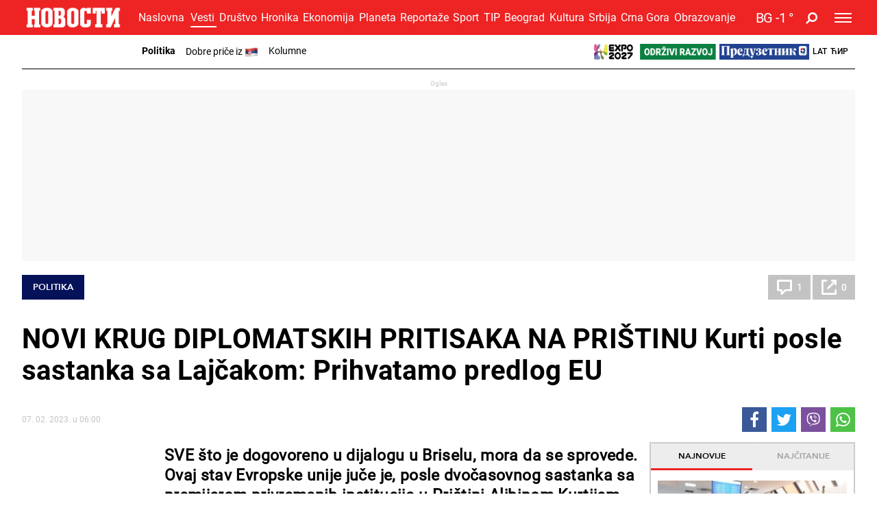

--- FILE ---
content_type: text/html; charset=UTF-8
request_url: https://www.novosti.rs/vesti/politika/1199711/novi-krug-diplomatskih-pritisaka-pristinu-kurti-posle-sastanka-lajcakom-prihvatamo-predlog
body_size: 50301
content:
<!DOCTYPE html>
<html lang="sr">
    <head>
        <script type="text/javascript">
            var domain = window.location.hostname;
            if(domain == 'tip.rs' || domain == "www.tip.rs"){
                if(window.location.pathname != '/'){
                    window.location = 'https://www.novosti.rs' + window.location.pathname;
                }
            }

            if(domain == 'recepti.novosti.rs' || domain == "www.recepti.novosti.rs"){
                if(window.location.pathname != '/'){
                    window.location = 'https://www.novosti.rs' + window.location.pathname;
                }
            }
        </script>
        <link rel="shortcut icon" href="/favicon.ico">
        <meta charset="UTF-8">
        <meta name="viewport" content="width=device-width, initial-scale=1">
        <meta name="robots" content="max-image-preview:large">
                                    <script type="text/javascript">
                                let adsKeywords = {
                                    pageType: "article",
                                    category: "Vesti",
                                    subcategory: "Politika",
                                    articleId: "1199711",                            
                                    articleTags: [
                                        "Miroslav Lajčak", "Мирослав Лајчак","ZSO", "ЗСО","Aljbin Kurti", "Аљбин Курти","Francusko-nemački plan", "Француско-немачки план",                                        
                                    ]                                    
                                }
                            </script>
                                
        <title>NOVI KRUG DIPLOMATSKIH PRITISAKA NA PRIŠTINU Kurti posle sastanka sa Lajčakom: Prihvatamo predlog EU</title>
        
        <meta name="Description" content="SVE što je dogovoreno u dijalogu u Briselu, mora da se sprovede. Ovaj stav Evropske unije juče je, posle dvočasovnog sastanka sa premijerom privremenih institucija u Prištini Aljbinom Kurtijem, još jednom ponovio specijalni izaslanik EU za dijalog Miroslav Lajčak." />
<meta name="Keywords" content="SVE što je dogovoreno u dijalogu u Briselu, mora da se sprovede. Ovaj stav Evropske unije juče je, posle dvočasovnog sastanka sa premijerom privremenih institucija u Prištini Aljbinom Kurtijem, još jednom ponovio specijalni izaslanik EU za dijalog Miroslav Lajčak." />
<meta property="og:image" content="https://www.novosti.rs/data/images/2023-01-26/312248_pristina_f.jpg" />
<meta property="fb:app_id" content="261398138896368" />
<meta property="og:title" content="NOVI KRUG DIPLOMATSKIH PRITISAKA NA PRIŠTINU Kurti posle sastanka sa Lajčakom: Prihvatamo predlog EU" />
<meta property="og:type" content="article" />
<meta property="og:url" content="https://www.novosti.rs/vesti/politika/1199711/novi-krug-diplomatskih-pritisaka-pristinu-kurti-posle-sastanka-lajcakom-prihvatamo-predlog" />
<meta property="og:site_name" content="NOVOSTI" />
<meta property="og:description" content="SVE što je dogovoreno u dijalogu u Briselu, mora da se sprovede. Ovaj stav Evropske unije juče je, posle dvočasovnog sastanka sa premijerom privremenih institucija u Prištini Aljbinom Kurtijem, još jednom ponovio specijalni izaslanik EU za dijalog Miroslav Lajčak." />
<meta name="twitter:site" content="@Novostionline" />
<meta name="twitter:title" content="NOVI KRUG DIPLOMATSKIH PRITISAKA NA PRIŠTINU Kurti posle sastanka sa Lajčakom: Prihvatamo predlog EU" />
<meta name="twitter:card" content="summary_large_image" />
<meta name="twitter:creator" content="@Novostionline" />
<meta name="twitter:description" content="SVE što je dogovoreno u dijalogu u Briselu, mora da se sprovede. Ovaj stav Evropske unije juče je, posle dvočasovnog sastanka sa premijerom privremenih institucija u Prištini Aljbinom Kurtijem, još jednom ponovio specijalni izaslanik EU za dijalog Miroslav Lajčak." />
<meta name="twitter:image" content="https://www.novosti.rs/data/images/2023-01-26/312248_pristina_f.jpg" />
<meta property="mrf:sections" content="Vesti;Politika" />        
                
        <link rel="shortcut icon" href="/favicon.ico">

        <meta name="referrer" content="no-referrer-when-downgrade">

        <!--ios compatibility-->
        <meta name="apple-mobile-web-app-capable" content="yes">
        <meta name="apple-mobile-web-app-title" content="Novosti.rs">
        <link rel="apple-touch-icon" href="/files/apple-icon-144x144.png?v=105">


        <!--Android compatibility-->

        <meta name="mobile-web-app-capable" content="yes">
        <meta name="application-name" content="Novosti.rs">
        <link rel="icon" type="image/png" href="/files/android-icon-192x192.png?v=105">

        <!-- PRELOAD -->
        <link rel="preconnect" href="https://fonts.gstatic.com" crossorigin>
        <link rel="preconnect" href="https://fonts.googleapis.com" crossorigin>
        <link rel="preload" as="font" href="/files/css/fonts/roboto_bold/Roboto-Bold.woff" type="font/woff" crossorigin="anonymous">
        <link rel="preload" as="font" href="/files/css/fonts/roboto_regular/Roboto-Regular.woff" type="font/woff" crossorigin="anonymous">
        <link rel="preload" as="font" href="/files/css/fonts/roboto_light/Roboto-Light.woff" type="font/woff" crossorigin="anonymous">
        <link rel="preload" as="font" href="/files/css/fonts/roboto_medium/Roboto-Medium.woff" type="font/woff" crossorigin="anonymous">
        <link rel="preload" as="font" href="/files/css/fonts/Awesome/fontawesome-webfont.woff2?v=4.7.0" type="font/woff2" crossorigin="anonymous">
        <link rel="preload" as="font" href="/files/css/fonts/avenir_heavy/Avenir-Heavy.woff" type="font/woff" crossorigin="anonymous">
        <link rel="preload" as="font" href="/files/css/fonts/Avenir-BookOblique/AvenirLT-BookOblique.woff" type="font/woff" crossorigin="anonymous">
                        
        <!--Page plugin Css files-->
        <link rel="preload" as="style" href="/files/css/owl.carousel_1.css?v=105">
        <link rel="preload" as="style" href="/files/css/jquery.mCustomScrollbar_1.css?v=105">
        <link rel="preload" as="style" href="/files/css/chartist_1.css?v=105">
        <link rel="preload" as="style" href="/files/css/swiper.css?v=105">
        <link rel="preload" as="style" href="/files/css/dark-theme_1.css?v=105">
        <link rel="preload" as="style" href="/files/css/custom.css?v=105">


        
        <link href="/files/css/owl.carousel_1.css?v=105" rel="stylesheet" type="text/css"/>
        <link href="/files/css/jquery.mCustomScrollbar_1.css?v=105" rel="stylesheet" type="text/css"/>
        <link href="/files/css/chartist_1.css?v=105" rel="stylesheet" type="text/css"/>
        <link href="/files/css/swiper.css?v=105" rel="stylesheet" type="text/css"/>
        
        <!--Core CSS file-->
        <link href="/files/css/dark-theme_1.css?v=105" rel="stylesheet" type="text/css"/>
        <link href="/files/css/custom.css?v=105" rel="stylesheet" type="text/css"/>
        <link rel="preload" as="style" href="/files/css/jquery.fancybox.min.css">     
        <link href="/files/css/jquery.fancybox.min.css" rel="stylesheet" type="text/css"/> 


        


        <link rel="preload" as="script" href="/files/js/jquery.min.js?v=105">
        <link rel="preload" as="script" href="/files/js/bootstrap.bundle.min.js?v=105">
        <link rel="preload" as="script" href="/files/js/owl.carousel.min.js?v=105">
        <link rel="preload" as="script" href="/files/js/minify/jquery.mCustomScrollbar.js?v=105">
        <link rel="preload" as="script" href="/files/js/minify/chartist.js?v=105">
        <link rel="preload" as="script" href="/files/js/jquery.fancybox.min.js?v=105">
        <link rel="preload" as="script" href="/files/js/minify/poll.js?v=105">
        <link rel="preload" as="script" href="/files/js/swiper.min.js?v=105">
        <link rel="preload" as="script" href="/files/js/dark-theme/main.js?v=105" >
        

                
        <link href="/files/css/jquery.fancybox.min.css" media="screen" rel="stylesheet" type="text/css" />
<link href="https://www.novosti.rs/amp/vesti/politika/1199711/novi-krug-diplomatskih-pritisaka-pristinu-kurti-posle-sastanka-lajcakom-prihvatamo-predlog" rel="amphtml" />
<link href="https://www.novosti.rs/vesti/politika/1199711/novi-krug-diplomatskih-pritisaka-pristinu-kurti-posle-sastanka-lajcakom-prihvatamo-predlog" rel="canonical" />
<link href="https://www.novosti.rs/vesti/politika/1199711/novi-krug-diplomatskih-pritisaka-pristinu-kurti-posle-sastanka-lajcakom-prihvatamo-predlog" hreflang="sr-Latn-rs" rel="alternate" />
<link href="https://www.novosti.rs/c/vesti/politika/1199711/novi-krug-diplomatskih-pritisaka-pristinu-kurti-posle-sastanka-lajcakom-prihvatamo-predlog" hreflang="sr-Cyrl-rs" rel="alternate" />
<link href="https://www.novosti.rs/data/images/2023-01-26/312248_pristina_f.jpg?ts=1675755927" rel="preload" />
<link href="https://www.novosti.rs/data/images/2023-01-26/312248_pristina_fmob.jpg?ts=1675755927" rel="preload" />
<link href="https://www.novosti.rs/data/images/2023-01-26/312248_pristina_kf.jpg?ts=1675755927" rel="preload" />
<link href="https://www.novosti.rs/data/images/2023-01-26/312248_pristina_kfmob.jpg?ts=1675755927" rel="preload" />
                
                
         <script>window.gdprAppliesGlobally=true;if(!("cmp_id" in window)||window.cmp_id<1){window.cmp_id=0}if(!("cmp_cdid" in window)){window.cmp_cdid="0d30bf1684bc"}if(!("cmp_params" in window)){window.cmp_params=""}if(!("cmp_host" in window)){window.cmp_host="a.delivery.consentmanager.net"}if(!("cmp_cdn" in window)){window.cmp_cdn="cdn.consentmanager.net"}if(!("cmp_proto" in window)){window.cmp_proto="https:"}if(!("cmp_codesrc" in window)){window.cmp_codesrc="1"}window.cmp_getsupportedLangs=function(){var b=["DE","EN","FR","IT","NO","DA","FI","ES","PT","RO","BG","ET","EL","GA","HR","LV","LT","MT","NL","PL","SV","SK","SL","CS","HU","RU","SR","ZH","TR","UK","AR","BS"];if("cmp_customlanguages" in window){for(var a=0;a<window.cmp_customlanguages.length;a++){b.push(window.cmp_customlanguages[a].l.toUpperCase())}}return b};window.cmp_getRTLLangs=function(){var a=["AR"];if("cmp_customlanguages" in window){for(var b=0;b<window.cmp_customlanguages.length;b++){if("r" in window.cmp_customlanguages[b]&&window.cmp_customlanguages[b].r){a.push(window.cmp_customlanguages[b].l)}}}return a};window.cmp_getlang=function(j){if(typeof(j)!="boolean"){j=true}if(j&&typeof(cmp_getlang.usedlang)=="string"&&cmp_getlang.usedlang!==""){return cmp_getlang.usedlang}var g=window.cmp_getsupportedLangs();var c=[];var f=location.hash;var e=location.search;var a="languages" in navigator?navigator.languages:[];if(f.indexOf("cmplang=")!=-1){c.push(f.substr(f.indexOf("cmplang=")+8,2).toUpperCase())}else{if(e.indexOf("cmplang=")!=-1){c.push(e.substr(e.indexOf("cmplang=")+8,2).toUpperCase())}else{if("cmp_setlang" in window&&window.cmp_setlang!=""){c.push(window.cmp_setlang.toUpperCase())}else{if(a.length>0){for(var d=0;d<a.length;d++){c.push(a[d])}}}}}if("language" in navigator){c.push(navigator.language)}if("userLanguage" in navigator){c.push(navigator.userLanguage)}var h="";for(var d=0;d<c.length;d++){var b=c[d].toUpperCase();if(g.indexOf(b)!=-1){h=b;break}if(b.indexOf("-")!=-1){b=b.substr(0,2)}if(g.indexOf(b)!=-1){h=b;break}}if(h==""&&typeof(cmp_getlang.defaultlang)=="string"&&cmp_getlang.defaultlang!==""){return cmp_getlang.defaultlang}else{if(h==""){h="EN"}}h=h.toUpperCase();return h};(function(){var u=document;var v=u.getElementsByTagName;var h=window;var o="";var b="_en";if("cmp_getlang" in h){o=h.cmp_getlang().toLowerCase();if("cmp_customlanguages" in h){for(var q=0;q<h.cmp_customlanguages.length;q++){if(h.cmp_customlanguages[q].l.toUpperCase()==o.toUpperCase()){o="en";break}}}b="_"+o}function x(i,e){var w="";i+="=";var s=i.length;var d=location;if(d.hash.indexOf(i)!=-1){w=d.hash.substr(d.hash.indexOf(i)+s,9999)}else{if(d.search.indexOf(i)!=-1){w=d.search.substr(d.search.indexOf(i)+s,9999)}else{return e}}if(w.indexOf("&")!=-1){w=w.substr(0,w.indexOf("&"))}return w}var k=("cmp_proto" in h)?h.cmp_proto:"https:";if(k!="http:"&&k!="https:"){k="https:"}var g=("cmp_ref" in h)?h.cmp_ref:location.href;var j=u.createElement("script");j.setAttribute("data-cmp-ab","1");var c=x("cmpdesign","cmp_design" in h?h.cmp_design:"");var f=x("cmpregulationkey","cmp_regulationkey" in h?h.cmp_regulationkey:"");var r=x("cmpgppkey","cmp_gppkey" in h?h.cmp_gppkey:"");var n=x("cmpatt","cmp_att" in h?h.cmp_att:"");j.src=k+"//"+h.cmp_host+"/delivery/cmp.php?"+("cmp_id" in h&&h.cmp_id>0?"id="+h.cmp_id:"")+("cmp_cdid" in h?"&cdid="+h.cmp_cdid:"")+"&h="+encodeURIComponent(g)+(c!=""?"&cmpdesign="+encodeURIComponent(c):"")+(f!=""?"&cmpregulationkey="+encodeURIComponent(f):"")+(r!=""?"&cmpgppkey="+encodeURIComponent(r):"")+(n!=""?"&cmpatt="+encodeURIComponent(n):"")+("cmp_params" in h?"&"+h.cmp_params:"")+(u.cookie.length>0?"&__cmpfcc=1":"")+"&l="+o.toLowerCase()+"&o="+(new Date()).getTime();j.type="text/javascript";j.async=true;if(u.currentScript&&u.currentScript.parentElement){u.currentScript.parentElement.appendChild(j)}else{if(u.body){u.body.appendChild(j)}else{var t=v("body");if(t.length==0){t=v("div")}if(t.length==0){t=v("span")}if(t.length==0){t=v("ins")}if(t.length==0){t=v("script")}if(t.length==0){t=v("head")}if(t.length>0){t[0].appendChild(j)}}}var m="js";var p=x("cmpdebugunminimized","cmpdebugunminimized" in h?h.cmpdebugunminimized:0)>0?"":".min";var a=x("cmpdebugcoverage","cmp_debugcoverage" in h?h.cmp_debugcoverage:"");if(a=="1"){m="instrumented";p=""}var j=u.createElement("script");j.src=k+"//"+h.cmp_cdn+"/delivery/"+m+"/cmp"+b+p+".js";j.type="text/javascript";j.setAttribute("data-cmp-ab","1");j.async=true;if(u.currentScript&&u.currentScript.parentElement){u.currentScript.parentElement.appendChild(j)}else{if(u.body){u.body.appendChild(j)}else{var t=v("body");if(t.length==0){t=v("div")}if(t.length==0){t=v("span")}if(t.length==0){t=v("ins")}if(t.length==0){t=v("script")}if(t.length==0){t=v("head")}if(t.length>0){t[0].appendChild(j)}}}})();window.cmp_addFrame=function(b){if(!window.frames[b]){if(document.body){var a=document.createElement("iframe");a.style.cssText="display:none";if("cmp_cdn" in window&&"cmp_ultrablocking" in window&&window.cmp_ultrablocking>0){a.src="//"+window.cmp_cdn+"/delivery/empty.html"}a.name=b;a.setAttribute("title","Intentionally hidden, please ignore");a.setAttribute("role","none");a.setAttribute("tabindex","-1");document.body.appendChild(a)}else{window.setTimeout(window.cmp_addFrame,10,b)}}};window.cmp_rc=function(h){var b=document.cookie;var f="";var d=0;while(b!=""&&d<100){d++;while(b.substr(0,1)==" "){b=b.substr(1,b.length)}var g=b.substring(0,b.indexOf("="));if(b.indexOf(";")!=-1){var c=b.substring(b.indexOf("=")+1,b.indexOf(";"))}else{var c=b.substr(b.indexOf("=")+1,b.length)}if(h==g){f=c}var e=b.indexOf(";")+1;if(e==0){e=b.length}b=b.substring(e,b.length)}return(f)};window.cmp_stub=function(){var a=arguments;__cmp.a=__cmp.a||[];if(!a.length){return __cmp.a}else{if(a[0]==="ping"){if(a[1]===2){a[2]({gdprApplies:gdprAppliesGlobally,cmpLoaded:false,cmpStatus:"stub",displayStatus:"hidden",apiVersion:"2.0",cmpId:31},true)}else{a[2](false,true)}}else{if(a[0]==="getUSPData"){a[2]({version:1,uspString:window.cmp_rc("")},true)}else{if(a[0]==="getTCData"){__cmp.a.push([].slice.apply(a))}else{if(a[0]==="addEventListener"||a[0]==="removeEventListener"){__cmp.a.push([].slice.apply(a))}else{if(a.length==4&&a[3]===false){a[2]({},false)}else{__cmp.a.push([].slice.apply(a))}}}}}}};window.cmp_gpp_ping=function(){return{gppVersion:"1.0",cmpStatus:"stub",cmpDisplayStatus:"hidden",supportedAPIs:["tcfca","usnat","usca","usva","usco","usut","usct"],cmpId:31}};window.cmp_gppstub=function(){var a=arguments;__gpp.q=__gpp.q||[];if(!a.length){return __gpp.q}var g=a[0];var f=a.length>1?a[1]:null;var e=a.length>2?a[2]:null;if(g==="ping"){return window.cmp_gpp_ping()}else{if(g==="addEventListener"){__gpp.e=__gpp.e||[];if(!("lastId" in __gpp)){__gpp.lastId=0}__gpp.lastId++;var c=__gpp.lastId;__gpp.e.push({id:c,callback:f});return{eventName:"listenerRegistered",listenerId:c,data:true,pingData:window.cmp_gpp_ping()}}else{if(g==="removeEventListener"){var h=false;__gpp.e=__gpp.e||[];for(var d=0;d<__gpp.e.length;d++){if(__gpp.e[d].id==e){__gpp.e[d].splice(d,1);h=true;break}}return{eventName:"listenerRemoved",listenerId:e,data:h,pingData:window.cmp_gpp_ping()}}else{if(g==="getGPPData"){return{sectionId:3,gppVersion:1,sectionList:[],applicableSections:[0],gppString:"",pingData:window.cmp_gpp_ping()}}else{if(g==="hasSection"||g==="getSection"||g==="getField"){return null}else{__gpp.q.push([].slice.apply(a))}}}}}};window.cmp_msghandler=function(d){var a=typeof d.data==="string";try{var c=a?JSON.parse(d.data):d.data}catch(f){var c=null}if(typeof(c)==="object"&&c!==null&&"__cmpCall" in c){var b=c.__cmpCall;window.__cmp(b.command,b.parameter,function(h,g){var e={__cmpReturn:{returnValue:h,success:g,callId:b.callId}};d.source.postMessage(a?JSON.stringify(e):e,"*")})}if(typeof(c)==="object"&&c!==null&&"__uspapiCall" in c){var b=c.__uspapiCall;window.__uspapi(b.command,b.version,function(h,g){var e={__uspapiReturn:{returnValue:h,success:g,callId:b.callId}};d.source.postMessage(a?JSON.stringify(e):e,"*")})}if(typeof(c)==="object"&&c!==null&&"__tcfapiCall" in c){var b=c.__tcfapiCall;window.__tcfapi(b.command,b.version,function(h,g){var e={__tcfapiReturn:{returnValue:h,success:g,callId:b.callId}};d.source.postMessage(a?JSON.stringify(e):e,"*")},b.parameter)}if(typeof(c)==="object"&&c!==null&&"__gppCall" in c){var b=c.__gppCall;window.__gpp(b.command,function(h,g){var e={__gppReturn:{returnValue:h,success:g,callId:b.callId}};d.source.postMessage(a?JSON.stringify(e):e,"*")},"parameter" in b?b.parameter:null,"version" in b?b.version:1)}};window.cmp_setStub=function(a){if(!(a in window)||(typeof(window[a])!=="function"&&typeof(window[a])!=="object"&&(typeof(window[a])==="undefined"||window[a]!==null))){window[a]=window.cmp_stub;window[a].msgHandler=window.cmp_msghandler;window.addEventListener("message",window.cmp_msghandler,false)}};window.cmp_setGppStub=function(a){if(!(a in window)||(typeof(window[a])!=="function"&&typeof(window[a])!=="object"&&(typeof(window[a])==="undefined"||window[a]!==null))){window[a]=window.cmp_gppstub;window[a].msgHandler=window.cmp_msghandler;window.addEventListener("message",window.cmp_msghandler,false)}};window.cmp_addFrame("__cmpLocator");if(!("cmp_disableusp" in window)||!window.cmp_disableusp){window.cmp_addFrame("__uspapiLocator")}if(!("cmp_disabletcf" in window)||!window.cmp_disabletcf){window.cmp_addFrame("__tcfapiLocator")}if(!("cmp_disablegpp" in window)||!window.cmp_disablegpp){window.cmp_addFrame("__gppLocator")}window.cmp_setStub("__cmp");if(!("cmp_disabletcf" in window)||!window.cmp_disabletcf){window.cmp_setStub("__tcfapi")}if(!("cmp_disableusp" in window)||!window.cmp_disableusp){window.cmp_setStub("__uspapi")}if(!("cmp_disablegpp" in window)||!window.cmp_disablegpp){window.cmp_setGppStub("__gpp")};</script> <script type="text/javascript" async src="https://securepubads.g.doubleclick.net/tag/js/gpt.js"></script>
<script type="text/javascript" async src="https://ocdn.eu/mis/wrapper/novosti.rs/28052025/prebid.js"></script>
<script type="text/javascript" async src="https://ocdn.eu/mis/wrapper/novosti.rs/28052025/ads.js"></script><!-- (C)2000-2020 Gemius SA - gemiusPrism  / novosti.rs/Novosti - Novi Portal - od Jula 2020/Vesti -->
<script type="text/javascript">
<!--//--><![CDATA[//><!--
var pp_gemius_identifier = 'ndBAV.NqM0IUx3eZxuVtfYXDfSTpCa8jmyEP1D1KDAr.F7';
// lines below shouldn't be edited
function gemius_pending(i) { window[i] = window[i] || function() {var x = window[i+'_pdata'] = window[i+'_pdata'] || []; x[x.length]=arguments;};};gemius_pending('gemius_hit'); gemius_pending('gemius_event'); gemius_pending('pp_gemius_hit'); gemius_pending('pp_gemius_event');(function(d,t) {try {var gt=d.createElement(t),s=d.getElementsByTagName(t)[0],l='http'+((location.protocol=='https:')?'s':''); gt.setAttribute('async','async');gt.setAttribute('defer','defer'); gt.src=l+'://gars.hit.gemius.pl/xgemius.js'; s.parentNode.insertBefore(gt,s);} catch (e) {}})(document,'script');
//--><!]]>
</script><script async src="//ads.smn.rs/dmpcnt.js?cntoid=24f41515-2164-40f7-af62-bac5269f04e3" async="async"></script><script type="text/javascript">
!function(){"use strict";function e(e){var t=!(arguments.length>1&&void 0!==arguments[1])||arguments[1],c=document.createElement("script");c.src=e,t?c.type="module":(c.async=!0,c.type="text/javascript",c.setAttribute("nomodule",""));var n=document.getElementsByTagName("script")[0];n.parentNode.insertBefore(c,n)}!function(t,c){!function(t,c,n){var a,o,r;n.accountId=c,null!==(a=t.marfeel)&&void 0!==a||(t.marfeel={}),null!==(o=(r=t.marfeel).cmd)&&void 0!==o||(r.cmd=[]),t.marfeel.config=n;var i="https://sdk.mrf.io/statics";e("".concat(i,"/marfeel-sdk.js?id=").concat(c),!0),e("".concat(i,"/marfeel-sdk.es5.js?id=").concat(c),!1)}(t,c,arguments.length>2&&void 0!==arguments[2]?arguments[2]:{})}(window,3572,{})}();
</script><script async src="//pahtsx.tech/c/novosti.rs.js"></script><link rel="dns-prefetch" href="https://c.aklamator.com" />
<script>var akla_sec="aNovRsingle";</script>
<script async src="https://s.aklamator.com/i/w.js"></script>
        <!-- Google Tag Manager -->
        <script>(function(w,d,s,l,i){w[l]=w[l]||[];w[l].push({'gtm.start':
        new Date().getTime(),event:'gtm.js'});var f=d.getElementsByTagName(s)[0],
        j=d.createElement(s),dl=l!='dataLayer'?'&l='+l:'';j.async=true;j.src=
        'https://www.googletagmanager.com/gtm.js?id='+i+dl;f.parentNode.insertBefore(j,f);
        })(window,document,'script','dataLayer','GTM-MM7NTF8');</script>
        <!-- End Google Tag Manager -->
        
        
            <!-- Google tag (gtag.js) --> 
            <script async src="https://www.googletagmanager.com/gtag/js?id=G-7XXYR8SP63"></script> 
            <script> window.dataLayer = window.dataLayer || []; 
            function gtag(){dataLayer.push(arguments);} 
            gtag('js', new Date()); gtag('config', 'G-7XXYR8SP63'); 
            </script>
                    
        <style>
            .header-bottom {
                background-color: #ED2324;
            }
        </style>     
        
    </head>
    <body>        
                <!-- Google Tag Manager (noscript) -->
        <noscript><iframe src="https://www.googletagmanager.com/ns.html?id=GTM-MM7NTF8"
        height="0" width="0" style="display:none;visibility:hidden"></iframe></noscript>
        <!-- End Google Tag Manager (noscript) -->      

         <div id="Adhesion" class="wrapperAd"></div>
        <div class="big-banner banner-left" >
         <div id="Branding_Left" class="wrapperAd"></div>        </div>
        
        <div class="big-banner banner-right" >
         <div id="Branding_Right" class="wrapperAd"></div>        </div>

                            <header data-category="#ED2324">
                        <div class="header-inner">
                            <section class="d-none text-center category-bg header-top">
                                <div class="container">
                                    <div class="banner mx-auto">
                                        
                                    </div>
                                </div>
                            </section>
                            <section class="header-bottom category-bg">
                                <div class="container">
                                    <nav class="navbar  navbar-dark p-0">
                                        <a class="navbar-brand mr-1" href="https://www.novosti.rs/">
                                            <img srcset="/files/img/logo-small.png?v=105 200w, /files/img/logo-small.png?v=105 120w" src="/files/img/logo-small.png?v=105" alt=""/>
                                        </a>

                                        	<ul class='d-none d-lg-block category-menu owl-carousel list-unstyled mb-0'><li><a class='' href='/'>Naslovna</a></li><li class='d-lg-none'><a class='' href='/najnovije-vesti'>Najnovije</a></li><li><a class='active' href='/vesti'>Vesti</a></li><li><a class='' href='/drustvo'>Društvo</a></li><li><a class='' href='/hronika'>Hronika</a></li><li><a class='' href='/ekonomija'>Ekonomija</a></li><li><a class='' href='/planeta'>Planeta</a></li><li><a class='' href='/reportaze'>Reportaže</a></li><li><a class='' href='/sport'>Sport</a></li><li><a class='' href='/tip'>TIP</a></li><li><a class='' href='/beograd'>Beograd</a></li><li><a class='' href='/kultura'>Kultura</a></li><li><a class='' href='/srbija'>Srbija</a></li><li><a class='' href='/crna-gora'>Crna Gora</a></li><li><a class='' href='/obrazovanje'>Obrazovanje</a></li></ul>                                        
                                        
                                        <ul class="language-menu list-unstyled d-flex align-items-center ml-auto mb-0 d-lg-none">
                                            <li><a class='lat-link active' href="/">Lat</a></li>
                                            <li><a class='cir-link' href="/c">Ћир</a></li>
                                        </ul>

                                        
                <a href='/vremenska-prognoza-za-gradove-beograd-nis-novi-sad/792680/beograd' class='weather d-flex align-items-center ml-1 ml-xm-3'>
                    <div class='weather-temperature'><span class='mr-1'>BG</span><span>-1 </span>&deg;</div>
                    
                
                </a>
                                                        <a title='Pretraga' href="/pretraga" class="search-icon fa fa-search ml-2 ml-xm-3"></a>


                                        
                <button class='navbar-toggler ml-1 ml-xm-3' type='button' data-toggle='collapse' data-target='#main-menu' aria-controls='main-menu' aria-expanded='false' aria-label='Toggle navigation'>
                    <span></span>
                    <span></span>
                    <span></span>
                </button>

                <div class='collapse navbar-collapse' id='main-menu'>
                    <div class='menu-wrapper'>
                        <ul class='navbar-nav main-menu flex-lg-row list-unstyled'>
                
                    <li class='main-menu-item d-block d-lg-none' data-category='#ed2324'>
                        <a class='text-uppercase' href='/'>
                            <span class='menu-text category-border'>Naslovna</span> 
                        </a>
                    </li>
                    <li class='main-menu-item d-block d-lg-none' data-category='#ed2324'>
                        <a class='text-uppercase' href='/najnovije-vesti'>
                            <span class='menu-text category-border'>Najnovije vesti</span> 
                        </a>
                    </li>
                        
                            <li class='main-menu-item' data-category='#ED2324'>
                                <a class='text-uppercase' href='/vesti'>
                                    <span class='menu-text category-border'>Vesti</span> 
                                    <span class='fa fa-angle-up toggle-submenu'></span>
                                </a>

                        
                                <ul class='submenu list-unstyled'>
                            <li class='submenu-item'><a href='/vesti/politika'>Politika</a></li><li class='submenu-item'><a href='/vesti/dobre-price'>Dobre priče iz </a></li><li class='submenu-item'><a href='/vesti/kolumne'>Kolumne</a></li>
                                </ul>
                            
                            </li>
                        
                            <li class='main-menu-item' data-category='#980606'>
                                <a class='text-uppercase' href='/drustvo'>
                                    <span class='menu-text category-border'>Društvo</span> 
                                    <span class='fa fa-angle-down toggle-submenu'></span>
                                </a>

                        
                                <ul class='submenu list-unstyled'>
                            <li class='submenu-item'><a href='/drustvo/vesti'>Vesti</a></li><li class='submenu-item'><a href='/drustvo/feljton'>Feljton</a></li><li class='submenu-item'><a href='/drustvo/penzioneri'>Penzioneri</a></li>
                                </ul>
                            
                            </li>
                        
                            <li class='main-menu-item' data-category='#008080'>
                                <a class='text-uppercase' href='/hronika'>
                                    <span class='menu-text category-border'>Hronika</span> 
                                    <span class='fa fa-angle-down toggle-submenu'></span>
                                </a>

                        
                                <ul class='submenu list-unstyled'>
                            <li class='submenu-item'><a href='/hronika/zlocin'>Zločin</a></li><li class='submenu-item'><a href='/hronika/hapsenja-i-istraga'>Hapšenja i istraga</a></li><li class='submenu-item'><a href='/hronika/sudjenja'>Suđenja</a></li><li class='submenu-item'><a href='/hronika/nesrece'>Nesreće</a></li>
                                </ul>
                            
                            </li>
                        
                            <li class='main-menu-item' data-category='#981C8F'>
                                <a class='text-uppercase' href='/recepti'>
                                    <span class='menu-text category-border'>Recepti</span> 
                                    <span class='fa fa-angle-down toggle-submenu'></span>
                                </a>

                        
                                <ul class='submenu list-unstyled'>
                            <li class='submenu-item'><a href='/recepti/torte-i-kolaci'>Torte i kolači</a></li><li class='submenu-item'><a href='/recepti/salate-i-corbe'>Salate i čorbe</a></li><li class='submenu-item'><a href='/recepti/bakini-recepti'>Bakini recepti</a></li><li class='submenu-item'><a href='/recepti/rucak-dana'>Ručak dana</a></li><li class='submenu-item'><a href='/recepti/peciva-i-pite'>Peciva i pite</a></li><li class='submenu-item'><a href='/recepti/posalji-recept'>Pošalji recept</a></li>
                                </ul>
                            
                            </li>
                        
                            <li class='main-menu-item' data-category='#99005b'>
                                <a title='Magazin Novosti' class='text-uppercase' href='https://www.magazin.novosti.rs#utm_source=novosti&utm_medium=web&utm_campaign=2026-01-12'>
                                    <span class='menu-text category-border'>Magazin</span> 
                                </a>
                            </li>
                        
                            <li class='main-menu-item' data-category='#008000'>
                                <a class='text-uppercase' href='/ekonomija'>
                                    <span class='menu-text category-border'>Ekonomija</span> 
                                    <span class='fa fa-angle-down toggle-submenu'></span>
                                </a>

                        
                                <ul class='submenu list-unstyled'>
                            <li class='submenu-item'><a href='/ekonomija/vesti'>Vesti</a></li><li class='submenu-item'><a href='/ekonomija/poljoprivreda'>Poljoprivreda</a></li><li class='submenu-item'><a href='/ekonomija/preduzetnik'>Preduzetnik</a></li>
                                </ul>
                            
                            </li>
                        
                            <li class='main-menu-item' data-category='#005B8C'>
                                <a class='text-uppercase' href='/planeta'>
                                    <span class='menu-text category-border'>Planeta</span> 
                                    <span class='fa fa-angle-down toggle-submenu'></span>
                                </a>

                        
                                <ul class='submenu list-unstyled'>
                            <li class='submenu-item'><a href='/planeta/svet'>Svet</a></li><li class='submenu-item'><a href='/planeta/region'>Region</a></li>
                                </ul>
                            
                            </li>
                        
                            <li class='main-menu-item' data-category='#28B2F0'>
                                <a class='text-uppercase' href='/reportaze'>
                                    <span class='menu-text category-border'>Reportaže</span> 
                                    <span class='fa fa-angle-down toggle-submenu'></span>
                                </a>

                        
                                <ul class='submenu list-unstyled'>
                            <li class='submenu-item'><a href='/reportaze/vesti'>Vesti</a></li><li class='submenu-item'><a href='/reportaze/najplemenitiji-podvig'>Najplemenitiji podvig</a></li>
                                </ul>
                            
                            </li>
                        
                            <li class='main-menu-item' data-category='#99005b'>
                                <a href='/expo-2027'>
                                    <span class='menu-text'>
                                        <img src='/files/img/expo27/header-logo.png' height='20'>
                                    </span>
                                </a>
                            </li>
                            <li class='main-menu-item' data-category='#99005b'>
                                <a href='/odrzivi-razvoj'>
                                    <span class='menu-text'>
                                        <img src='/files/img/odrzivi-razvoj.png' height='20'>
                                    </span>
                                </a>
                            </li>
                            <li class='main-menu-item' data-category='#99005b'>
                                <a href='/ekonomija/preduzetnik'>
                                    <span class='menu-text'>
                                        <img src='/files/img/preduzetnik-logo.png' height='20'>
                                    </span>
                                </a>
                            </li>
                        
                                <li class='main-menu-item' data-category='#ed2324'>
                                    <a class='text-uppercase' target='_blank' href='https://video.novosti.rs/' title='Video redakcija Novosti'>
                                        <span class='menu-text category-border'>Video</span> 
                                    </a>
                                </li>
                        
                            <li class='main-menu-item' data-category='#636D17'>
                                <a class='text-uppercase' href='/sport'>
                                    <span class='menu-text category-border'>Sport</span> 
                                    <span class='fa fa-angle-down toggle-submenu'></span>
                                </a>

                        
                                <ul class='submenu list-unstyled'>
                            <li class='submenu-item'><a href='/sport/fudbal' style='display: inline-block;margin: 5px 0;'><img src='/files/img/soccer-fudbal-logo.png' height='30px'></a></li><li class='submenu-item'><a href='/sport/kosarka'>Košarka</a></li><li class='submenu-item'><a href='/sport/tenis'>Tenis</a></li><li class='submenu-item'><a href='/sport/ostali-sportovi'>Ostali sportovi</a></li><li class='submenu-item'><a href='/sport/sportski-video'>Sportski video</a></li><li class='submenu-item'><a href='/soccerbet' style='display: inline-block;margin: 5px 0;'><img src='/files/img/soccer-logo-meni.png' height='30px'></a></li>
                                </ul>
                            
                            </li>
                        
                            <li class='main-menu-item' data-category='#FFD231'>
                                <a class='text-uppercase' href='/tip'>
                                    <span class='menu-text category-border'>TIP</span> 
                                    <span class='fa fa-angle-down toggle-submenu'></span>
                                </a>

                        
                                <ul class='submenu list-unstyled'>
                            <li class='submenu-item'><a href='/tip/tip-fudbal'>Tip fudbal</a></li><li class='submenu-item'><a href='/tip/tip-dana'>Tip dana</a></li><li class='submenu-item'><a href='/tip/tip-ostali-sportovi'>TIP ostali sportovi</a></li><li class='submenu-item'><a href='/tip/tip-asova'>Tip Asova</a></li><li class='submenu-item'><a href='/tip/vesti'>Vesti</a></li>
                                </ul>
                            
                            </li>
                        
                                <li class='main-menu-item' data-category='#2424D9'>
                                    <a class='text-uppercase' href='/panorama'>
                                        <span class='menu-text category-border'>Panorama</span> 
                                    </a>
                                </li>

                            
                                <li class='main-menu-item' data-category='#004E46'>
                                    <a class='text-uppercase' href='/beograd'>
                                        <span class='menu-text category-border'>Beograd</span> 
                                    </a>
                                </li>

                            
                            <li class='main-menu-item' data-category='#622956'>
                                <a class='text-uppercase' href='/kultura'>
                                    <span class='menu-text category-border'>Kultura</span> 
                                    <span class='fa fa-angle-down toggle-submenu'></span>
                                </a>

                        
                                <ul class='submenu list-unstyled'>
                            <li class='submenu-item'><a href='/kultura/vesti'>Vesti</a></li><li class='submenu-item'><a href='/kultura/dodatak-kultura'>Dodatak Kultura</a></li><li class='submenu-item'><a href='/kultura/tv-novosti'>TV Novosti</a></li>
                                </ul>
                            
                            </li>
                        
                                <li class='main-menu-item' data-category='#6020BB'>
                                    <a class='text-uppercase' href='/dr-novosti'>
                                        <span class='menu-text category-border'>Dr Novosti</span> 
                                    </a>
                                </li>

                            
                                <li class='main-menu-item' data-category='#D6903D'>
                                    <a class='text-uppercase' href='/srbija'>
                                        <span class='menu-text category-border'>Srbija</span> 
                                    </a>
                                </li>

                            
                                <li class='main-menu-item' data-category='#6C6D68'>
                                    <a class='text-uppercase' href='/crna-gora'>
                                        <span class='menu-text category-border'>Crna Gora</span> 
                                    </a>
                                </li>

                            
                                <li class='main-menu-item' data-category='#0C179C'>
                                    <a class='text-uppercase' href='/republika-srpska'>
                                        <span class='menu-text category-border'>Republika Srpska</span> 
                                    </a>
                                </li>

                            
                                <li class='main-menu-item' data-category='#DE788C'>
                                    <a class='text-uppercase' href='/scena'>
                                        <span class='menu-text category-border'>Scena</span> 
                                    </a>
                                </li>

                            
                                <li class='main-menu-item' data-category='#4E8914'>
                                    <a class='text-uppercase' href='/obrazovanje'>
                                        <span class='menu-text category-border'>Obrazovanje</span> 
                                    </a>
                                </li>

                            
                                <li class='main-menu-item' data-category='#ED2324'>
                                    <a class='text-uppercase' href='/galerije'>
                                        <span class='menu-text category-border'>Galerije</span> 
                                    </a>
                                </li>

                            
                <li class='main-menu-item' data-category='#ed2324'>
                        <a class='text-uppercase' target='_blank' href='https://citulje.novosti.rs/'>
                            <span class='menu-text category-border'>Čitulje</span>
                        </a>
                </li>
                
                <li class='main-menu-item' data-category='#ed2324'>
                        <a class='text-uppercase' target='_blank' href='https://www.nportal.rs/'>
                            <span class='menu-text category-border'>Nportal</span>
                        </a>
                </li>
                
                <li class='main-menu-item' data-category='#ed2324'>
                        <a class='text-uppercase' target='_blank' href='https://radionovosti.com/'>
                            <span class='menu-text category-border'>Digitalni radio</span>
                        </a>
                </li>
                
                        </ul>
                    </div>
                </div>
                                                        
                                    </nav>
                                </div>
                            </section>
                        </div>
                    </header>
                                
                    
                <div class='new-mobile-menu-wrapper'>
                    <div class='category-menu-wrapper'>                   
                        <ul class='d-lg-none category-menu-mobile list-unstyled mb-0'>
                
                            <li>
                                <a class='' href='/vesti'>
                                    Vesti
                                </a>
                            </li>

                        
                            <li>
                                <a class='' href='/drustvo'>
                                    Društvo
                                </a>
                            </li>

                        
                            <li>
                                <a class='' href='/hronika'>
                                    Hronika
                                </a>
                            </li>

                        
                            <li>
                                <a class='' href='/recepti'>
                                    Recepti
                                </a>
                            </li>

                        
                            <li>
                                <a class='' href='/ekonomija'>
                                    Ekonomija
                                </a>
                            </li>

                        
                            <li>
                                <a class='' href='/planeta'>
                                    Planeta
                                </a>
                            </li>

                        
                            <li>
                                <a class='' href='/reportaze'>
                                    Reportaže
                                </a>
                            </li>

                        
                            <li>
                                <a class='' href='/sport'>
                                    Sport
                                </a>
                            </li>

                        
                            <li>
                                <a class='' href='/tip'>
                                    TIP
                                </a>
                            </li>

                        
                            <li>
                                <a class='' href='/panorama'>
                                    Panorama
                                </a>
                            </li>

                        
                            <li>
                                <a class='' href='/beograd'>
                                    Beograd
                                </a>
                            </li>

                        
                            <li>
                                <a class='' href='/kultura'>
                                    Kultura
                                </a>
                            </li>

                        
                            <li>
                                <a class='' href='/dr-novosti'>
                                    Dr Novosti
                                </a>
                            </li>

                        
                            <li>
                                <a class='' href='/srbija'>
                                    Srbija
                                </a>
                            </li>

                        
                            <li>
                                <a class='' href='/crna-gora'>
                                    Crna Gora
                                </a>
                            </li>

                        
                            <li>
                                <a class='' href='/republika-srpska'>
                                    Republika Srpska
                                </a>
                            </li>

                        
                            <li>
                                <a class='' href='/scena'>
                                    Scena
                                </a>
                            </li>

                        
                            <li>
                                <a class='' href='/odrzivi-razvoj'>
                                    Održivi razvoj
                                </a>
                            </li>

                        <li><a class='' href='/obrazovanje'>Obrazovanje</a></li>
                            <li>
                                <a class='' href='/galerije'>
                                    Galerije
                                </a>
                            </li>

                        
                            <li>
                                <a target='_blank' href='https://citulje.novosti.rs/'>
                                    Čitulje
                                </a>
                            </li>
                
                            <li>
                                    <a target='_blank' href='https://www.nportal.rs/'>
                                        Nportal
                                    </a>
                            </li>
                
                            <li>
                                    <a target='_blank' href='https://radionovosti.com/'>
                                        Digitalni radio
                                    </a>
                            </li>
                
                        </ul>
                    </div>
                
                <nav class='subcategory-nav d-block bg-white'>
                    <div class='container d-flex'>
                        <ul class='subcategory-menu list-unstyled d-flex mb-0'>
                <li class='subcategory-item'><a class='active'  href='/vesti/politika'>Politika</a></li><li class='subcategory-item'><a  href='/vesti/dobre-price'>Dobre priče iz <img src="/files/img/flag-new/srbija.png" width="20" height="20"></a></li><li class='subcategory-item'><a  href='/vesti/kolumne'>Kolumne</a></li>
                        </ul>
                        <ul class='language-menu list-unstyled d-none d-lg-flex align-items-center ml-auto mb-0'>
                        <li class='mr-1'><a title='EXPO 2027' href='/expo-2027'><img alt='EXPO 2027' src='/files/img/expo27/header-logo.png' height='23px'></a></li>
                            <li class='mr-1'><a title='Odrzivi razvoj' href='/odrzivi-razvoj'><img alt='Odrzivi razvoj' src='/files/img/odrzivi-razvoj.png' height='23px'></a></li>
                            <li class='mr-1'><a title='Preduzetnik' href='/ekonomija/preduzetnik'><img alt='Preduzetnik' src='/files/img/preduzetnik-logo.png' height='23px'></a></li>
                            <li class='mr-1'><a class='lat-link' href='/'>Lat</a></li>
                            <li class='mr-2'><a class='cir-link' href='/c'>Ћир</a></li>
                        </ul>
                    </div>
                </nav>
            </div>
                
                                  
        
        
        <main>
            <div class='main-separator pb-1 pb-lg-2'></div>
             <div class='container desktop-bnr d-none d-lg-block'><div class='bnr billboard w-100 mb-1 mb-lg-2 w-100 bnr-mobile-100 bnr-desktop-250 bnr-vertical-content-mobile bnr-vertical-content-desktop'><div class='text-center'><div id="Billboard" class="wrapperAd"></div></div></div></div>            

<div class="page-content-wrapper">
    <div class="container">
        <div class="single-news mb-3 mt-3" data-category="#051259">
            <section class="single-news-header">
                <div class="d-flex justify-content-between  mb-4">
                    <a href="/vesti/politika" class="news-item-category category-bg rounded-0 text-white text-uppercase btn px-3 py-1">Politika</a>

                    <div class="news-info d-flex align-items-center justify-content-between">
                        <div class="social-sharing d-flex align-items-center">
                                                            <a class="news-comments-reference news-comment align-items-center d-flex">
                                    <span class="news-comment-icon d-block"></span>
                                    <span class="news-comment-number d-block">1</span>
                                </a>
                                                        <a href="#" class="news-share d-flex align-items-center">
                                <span class="news-share-icon d-block"></span>
                                <span class="news-share-number d-block number-of-shares" data-number-of-shares='0'>0</span>
                            </a>
                        </div>
                    </div><!--.news-info end-->
                </div>

                <h1 class="news-title mb-3 order-2 h2 pb-3 pt-3">
                    NOVI KRUG DIPLOMATSKIH PRITISAKA NA PRIŠTINU Kurti posle sastanka sa Lajčakom: Prihvatamo predlog EU                </h1>

                <div class="news-info d-flex  align-items-center justify-content-between mt-lg-3 mb-lg-3 mt-1 mb-1">
                    <div class="d-flex align-items-center mr-1 single-author-info">
                        
                        <div class="">
                            <p class='news-author'></p>                            <p class="date-published">07. 02. 2023. u 06:00</p>
                        </div>
                    </div>
                    <div class="social-sharing d-flex align-items-center">
                        <div class='add-reaction' data-news-id="1199711">
                            
                <a class="fa fa-facebook" href="https://www.facebook.com/sharer.php?u=https%3A%2F%2Fwww.novosti.rs%2Fvesti%2Fpolitika%2F1199711%2Fnovi-krug-diplomatskih-pritisaka-pristinu-kurti-posle-sastanka-lajcakom-prihvatamo-predlog" target="_blank"></a>
                <a class="fa fa-twitter" href="https://twitter.com/intent/tweet?text=NOVI+KRUG+DIPLOMATSKIH+PRITISAKA+NA+PRI%C5%A0TINU+Kurti+posle+sastanka+sa+Laj%C4%8Dakom%3A+Prihvatamo+predlog+EU&url=https%3A%2F%2Fwww.novosti.rs%2Fvesti%2Fpolitika%2F1199711%2Fnovi-krug-diplomatskih-pritisaka-pristinu-kurti-posle-sastanka-lajcakom-prihvatamo-predlog" target="_blank"></a> 
                <a class="fa fa-viber" href="viber://forward?text=https%3A%2F%2Fwww.novosti.rs%2Fvesti%2Fpolitika%2F1199711%2Fnovi-krug-diplomatskih-pritisaka-pristinu-kurti-posle-sastanka-lajcakom-prihvatamo-predlog" target="_blank"></a> 
                <a class="fa fa-whatsapp" href="whatsapp://send?text=https%3A%2F%2Fwww.novosti.rs%2Fvesti%2Fpolitika%2F1199711%2Fnovi-krug-diplomatskih-pritisaka-pristinu-kurti-posle-sastanka-lajcakom-prihvatamo-predlog" target="_blank"></a>  
                                    </div>
                    </div>
                </div>
            </section>
        </div>
        <div class="row">
            <div class="col-12 col-lg-9 page-content-inner">
                <div class="single-news" data-category="#051259" data-news-id="1199711">
                    <div class="single-page-wrapper">
                        <section class="single-news-content pb-2">
                             <div class='container mobile-bnr d-block d-lg-none'><div class='bnr billboard w-100 mb-1 mb-lg-2 w-100 bnr-mobile-100 bnr-desktop-250 bnr-vertical-content-mobile bnr-vertical-content-desktop'><div class='text-center'><div id="Billboard" class="wrapperAd"></div></div></div></div>                            <h2 class="news-description pb-3 pt-1 pt-mb-3">
                                SVE što je dogovoreno u dijalogu u Briselu, mora da se sprovede. Ovaj stav Evropske unije juče je, posle dvočasovnog sastanka sa premijerom privremenih institucija u Prištini Aljbinom Kurtijem, još jednom ponovio specijalni izaslanik EU za dijalog Miroslav Lajčak.                            </h2>
                            <figure class="single-news-lead-img img-placeholder size-16-9">
                                
                                    <img m_ext="f" m_id="312248" alt='НОВИ КРУГ ДИПЛОМАТСКИХ ПРИТИСАКА НА ПРИШТИНУ Курти после састанка са Лајчаком: Прихватамо предлог ЕУ' title='НОВИ КРУГ ДИПЛОМАТСКИХ ПРИТИСАКА НА ПРИШТИНУ Курти после састанка са Лајчаком: Прихватамо предлог ЕУ'
                                        srcset='/data/images/2023-01-26/312248_pristina_f.jpg?ts=1675755927 906w, /data/images/2023-01-26/312248_pristina_fmob.jpg?ts=1675755927 600w, /data/images/2023-01-26/312248_pristina_kf.jpg?ts=1675755927 488w, /data/images/2023-01-26/312248_pristina_kfmob.jpg?ts=1675755927 380w'
                                        src="/data/images/2023-01-26/312248_pristina_fmob.jpg">

                                                                                    <p class="image-source">foto: Tviter</p>
                                                            </figure>
                            <p>Kurti se nakon toga oglasio na &quot;Tviteru&quot;, poručujući da &quot;Kosovo prihvata predlog EU za normalizaciju odnosa&quot;. Dodao je da će određena pitanja o međunarodnim garancijama, mehanizmima implementacije i vremenskom redosledu biti razmotrena uskoro tokom pregovora u Briselu.</p> <div class='bnr w-100 mb-2 bnr-mobile-280 bnr-desktop-600-sticky bnr-vertical-content-mobile mobile-bnr d-block d-lg-none'><div class='text-center'><div id="P1" class="wrapperAd"></div></div></div><p>Briselski diplomata, kome je ovo bila deseta poseta Prištini od septembra, odnosno uvođenja francusko-nemačkog plana o KiM &quot;u igru&quot;, rekao je posle radnog ručka sa Kurtijem, da su razgovarali i o šest uslova za formiranje Zajednice srpskih opština, koje je prištinski premijer izneo prošle nedelje, i da mu je preneo poziciju EU o tom pitanju. Lajčak, koji je na sastanku s Kurtijem bio zajedno sa američkim ambasadorom Džefrijem Hovenijerom, nije želeo da daje više detalja o tome.</p>                                                <script src="https://www.w4m.rs/tracker.js" async></script>
                                                <div data-ayu-widget="29"></div>
                                                <p>- Osnova našeg razgovora je predlog koji sam predstavio 9. septembra. Želimo da obezbedimo napredak na bazi ovog predloga i da, kada dva lidera dođu u Brisel, taj sastanak bude konstruktivan - rekao je Lajčak.</p><p>On je posle Prištine krenuo put Beograda, gde se sinoć u vili &quot;Mir&quot; sastao&nbsp; sa predsednikom Srbije Aleksandrom Vučićem.</p> <div class='bnr bnr-intext w-100 pt-1 pt-md-0 mb-1 text-center bnr-mobile-280 bnr-desktop-280 bnr-vertical-content-mobile bnr-vertical-content-desktop '><div class='text-center'><div id="InText_1" class="wrapperAd"></div></div></div><p>Predsednik Vučić je izjavio da je sa Lajčakom imao otvoren i prijateljski razgovor:</p><p>- Kad kažem otvoren, to stvarno mislim. Razumeli ste me sve. Živela Srbija - napisao je Vučić na instagram profilu @buducnostsrbijeav u postu uz koji je objavio fotografiju susreta sa Lajčakom.</p><p>Kurti se juče nenajavljeno sastao sa ambasadorima i akreditovanim diplomatama u Prištini, a susretu je prisustvovao i šef pregovaračkog tima Besnik Bisljimi. I njih je obavestio o svojih šest uslova za formiranje ZSO, među kojima je i taj da predsednik Srbije povuče pisma upućena članicama EU koje ne priznaju Prištinu, sa zahtevom da ne prihvate aplikaciju tzv. Kosova za članstvo u Uniji. Takođe, traži da pre osnivanja Zajednice, &quot;ilegalne strukture&quot; na severu budu ugašene, a nelegalno oružje predato, kao i da zajednica ne može biti monoetnička i da mora da promeni naziv. Kurti traži i da ZSO bude deo konačnog sporazuma i da se sprovede nakon &quot;međusobnog priznavanja&quot;.</p><p>Predsedik Vučić već je poručio da su za nas ovakvi zahtevi neprihvatljivi i da su ZSO i njene nadležnosti ispregovarane i dogovorene pre deset godina.</p><p>Premijerka Srbije Ana Brnabić izjavila je juče da veruje u garancije međunarodne zajednice da će ZSO biti formirana, ali da je svesna da će biti mnogo pritisaka, manipulacija i pokušaja da se izvrdaju dogovoreni principi iz potpisanog sporazuma.</p> <div class='bnr bnr-intext w-100 pt-1 pt-md-0 mb-1 text-center bnr-mobile-280 bnr-desktop-280 bnr-vertical-content-mobile bnr-vertical-content-desktop '><div class='text-center'><div id="InText_2" class="wrapperAd lazyAd"></div></div></div><p>- Beograd je sve obaveze ispunio i sada je red na Kurtija i Prištinu da ispuni obaveze bez ikakvih daljih uslovljavanja.</p><div class="anterfile"><h4>NASTAVLjA DA RUŠI BRISELSKI SPORAZUM</h4><p>PRE susreta sa Lajčakom i ambasadorom Hovenijerom, iz Prištine su &quot;servirane&quot; uobičajene optužbe na račun Srbije, da je destabilizujući faktor u regionu. Kurti je nastavio i da ruši Briselski sporazum, uz poruku da mu Zajednica srpskih opština nije prioritet. Pozvao je Zapad da ne vrši pritisak na Prištinu u vezi sa ovim pitanjem i opomenuo ih da &quot;treba da uče iz primera Republike Srpske koju vode Srbi&quot;. Za Kurtija ZSO nije ključni mehanizam koji treba da zaštiti Srbe na KiM, već &quot;oružje Beograda protiv nezavisnosti Kosova&quot;.</p></div><p>Ona ja navela i da su diplomatske aktivnosti, ali i pritisci za rešavanje kosovskog pitanja pojačani:</p><p>- Nikome ne odgovaraju novi sukobi na tlu Evrope i žele da ugase sva moguća žarišta, ali i da skinu primere potencijalnih presedana što Kosovo i Metohija jeste, jer je oduzeto suprotno međunarodnom pravu. Predsednik Vučić i ja smo uvek govorili da nam ne odgovara zamrznuti konflikt, jer uvek može doći do sukoba. Dođe Kurti, koji nema nikakav plan za prosperitet ni za Albance, a kamoli za Srbe, i želi da nedostatak ekonomske i političke vizije nadoknadi nestabilnošću. Upravo to vidimo u poslednje dve godine, za 24 meseca bilo je više od 300 napada na Srbe i niko nije odgovarao.</p>
                                                        
                            
                            
                            <div id="Taboola-Feed"></div>
                            
                            <div class="recommended-news mb-2" >
    <h2 class='category-news-title category-bg mb-0 py-1 px-2'>
        <span class='d-inline-block text-white'>Preporučujemo</span>
    </h2>

    <div class="row bg-light py-1 py-lg-2">
                                        <div class="col-12 col-sm-6 mb-0 mb-sm-2">
                                    
                <article class='news-item pb-1 mb-1' data-category='#ED2324'>
                    <a href='/vesti/politika/1564104/covek-vec-sada-razradjuje-semu-preprodaju-sekundi-brnabiceva-raskrinkala-djilasa-evo-zasto-hoce-novi-javni-servis-video?utm_source=vecernje-novosti&utm_medium=vecernje-novosti-single&utm_campaign=single-box'  title='ČOVEK VEĆ SADA RAZRAĐUJE ŠEMU ZA PREPRODAJU SEKUNDI Brnabićeva raskrinkala Đilasa - Evo zašto hoće novi javni servis (VIDEO)' class='news-item-img mb-1 img-placeholder size-16-9'>
                        <img  loading='lazy' src="/data/images/2025-10-01/637540_tan2025-10-0110155038-7_t.jpg?time=1768226356"  title='ČOVEK VEĆ SADA RAZRAĐUJE ŠEMU ZA PREPRODAJU SEKUNDI Brnabićeva raskrinkala Đilasa - Evo zašto hoće novi javni servis (VIDEO)' alt='ČOVEK VEĆ SADA RAZRAĐUJE ŠEMU ZA PREPRODAJU SEKUNDI Brnabićeva raskrinkala Đilasa - Evo zašto hoće novi javni servis (VIDEO)'/>
                    </a>
                    <div class='news-item-data'>
                        <div class='d-flex align-items-center mb-1'>
                            <a href='/vesti/politika?utm_source=vecernje-novosti&utm_medium=vecernje-novosti-single&utm_campaign=single-box' class='news-item-category category-color'>Politika</a>
                            
                            <p class='news-item-counter ml-auto mb-0 d-flex align-items-center'>
                                <a href='/vesti/politika/1564104/covek-vec-sada-razradjuje-semu-preprodaju-sekundi-brnabiceva-raskrinkala-djilasa-evo-zasto-hoce-novi-javni-servis-video?utm_source=vecernje-novosti&utm_medium=vecernje-novosti-single&utm_campaign=single-box'  title='ČOVEK VEĆ SADA RAZRAĐUJE ŠEMU ZA PREPRODAJU SEKUNDI Brnabićeva raskrinkala Đilasa - Evo zašto hoće novi javni servis (VIDEO)' class='news-comment d-flex align-items-center'>
                                    <span class='news-comment-icon d-block'></span>
                                    <span class='news-comment-number d-block'>0</span>
                                </a>
                                <a href='/vesti/politika/1564104/covek-vec-sada-razradjuje-semu-preprodaju-sekundi-brnabiceva-raskrinkala-djilasa-evo-zasto-hoce-novi-javni-servis-video?utm_source=vecernje-novosti&utm_medium=vecernje-novosti-single&utm_campaign=single-box'  title='ČOVEK VEĆ SADA RAZRAĐUJE ŠEMU ZA PREPRODAJU SEKUNDI Brnabićeva raskrinkala Đilasa - Evo zašto hoće novi javni servis (VIDEO)' class='news-share d-flex align-items-center'>
                                    <span class='news-share-icon d-block'></span>
                                    <span class='news-share-number d-block'>1</span>
                                </a>
                            </p>
                                    
                    </div>
                        <h3 class='news-item-title mb-0'>
                            <a href='/vesti/politika/1564104/covek-vec-sada-razradjuje-semu-preprodaju-sekundi-brnabiceva-raskrinkala-djilasa-evo-zasto-hoce-novi-javni-servis-video?utm_source=vecernje-novosti&utm_medium=vecernje-novosti-single&utm_campaign=single-box'  title='ČOVEK VEĆ SADA RAZRAĐUJE ŠEMU ZA PREPRODAJU SEKUNDI Brnabićeva raskrinkala Đilasa - Evo zašto hoće novi javni servis (VIDEO)' class='d-block'>
                                "ČOVEK VEĆ SADA RAZRAĐUJE ŠEMU ZA PREPRODAJU SEKUNDI" Brnabićeva raskrinkala Đilasa - Evo zašto hoće novi javni servis (VIDEO)
                            </a>
                        </h3>
                        
                        <p class='date-published mb-0 mt-auto'>12. 01. 2026. u 14:54</p>
                    </div>
                </article>
                                                </div>
                                                                <div class="col-12 col-sm-6 mb-0 mb-sm-2">
                                    
                <article class='news-item pb-1 mb-1' data-category='#ED2324'>
                    <a href='/vesti/politika/1564102/srpstvo-ispred-fotelja-privilegija-milan-knezevic-nastavlja-beskompromisnu-borbu-srpsku-zastavu-jezik-bojovic-podneo-ostavku?utm_source=vecernje-novosti&utm_medium=vecernje-novosti-single&utm_campaign=single-box'  title='SRPSTVO ISPRED FOTELJA I PRIVILEGIJA: Milan Knežević nastavlja beskompromisnu borbu za srpsku zastavu i jezik, Bojović podneo ostavku' class='news-item-img mb-1 img-placeholder size-16-9'>
                        <img  loading='lazy' src="/data/images/2021-02-03/62120_knezevic-nparausic_t.jpg?time=1768225413"  title='SRPSTVO ISPRED FOTELJA I PRIVILEGIJA: Milan Knežević nastavlja beskompromisnu borbu za srpsku zastavu i jezik, Bojović podneo ostavku' alt='SRPSTVO ISPRED FOTELJA I PRIVILEGIJA: Milan Knežević nastavlja beskompromisnu borbu za srpsku zastavu i jezik, Bojović podneo ostavku'/>
                    </a>
                    <div class='news-item-data'>
                        <div class='d-flex align-items-center mb-1'>
                            <a href='/vesti/politika?utm_source=vecernje-novosti&utm_medium=vecernje-novosti-single&utm_campaign=single-box' class='news-item-category category-color'>Politika</a>
                            
                            <p class='news-item-counter ml-auto mb-0 d-flex align-items-center'>
                                <a href='/vesti/politika/1564102/srpstvo-ispred-fotelja-privilegija-milan-knezevic-nastavlja-beskompromisnu-borbu-srpsku-zastavu-jezik-bojovic-podneo-ostavku?utm_source=vecernje-novosti&utm_medium=vecernje-novosti-single&utm_campaign=single-box'  title='SRPSTVO ISPRED FOTELJA I PRIVILEGIJA: Milan Knežević nastavlja beskompromisnu borbu za srpsku zastavu i jezik, Bojović podneo ostavku' class='news-comment d-flex align-items-center'>
                                    <span class='news-comment-icon d-block'></span>
                                    <span class='news-comment-number d-block'>0</span>
                                </a>
                                <a href='/vesti/politika/1564102/srpstvo-ispred-fotelja-privilegija-milan-knezevic-nastavlja-beskompromisnu-borbu-srpsku-zastavu-jezik-bojovic-podneo-ostavku?utm_source=vecernje-novosti&utm_medium=vecernje-novosti-single&utm_campaign=single-box'  title='SRPSTVO ISPRED FOTELJA I PRIVILEGIJA: Milan Knežević nastavlja beskompromisnu borbu za srpsku zastavu i jezik, Bojović podneo ostavku' class='news-share d-flex align-items-center'>
                                    <span class='news-share-icon d-block'></span>
                                    <span class='news-share-number d-block'>0</span>
                                </a>
                            </p>
                                    
                    </div>
                        <h3 class='news-item-title mb-0'>
                            <a href='/vesti/politika/1564102/srpstvo-ispred-fotelja-privilegija-milan-knezevic-nastavlja-beskompromisnu-borbu-srpsku-zastavu-jezik-bojovic-podneo-ostavku?utm_source=vecernje-novosti&utm_medium=vecernje-novosti-single&utm_campaign=single-box'  title='SRPSTVO ISPRED FOTELJA I PRIVILEGIJA: Milan Knežević nastavlja beskompromisnu borbu za srpsku zastavu i jezik, Bojović podneo ostavku' class='d-block'>
                                SRPSTVO ISPRED FOTELjA I PRIVILEGIJA: Milan Knežević nastavlja beskompromisnu borbu za srpsku zastavu i jezik, Bojović podneo ostavku
                            </a>
                        </h3>
                        
                        <p class='date-published mb-0 mt-auto'>12. 01. 2026. u 14:43</p>
                    </div>
                </article>
                                                </div>
                                                                <div class="col-12 col-sm-6 mb-0 mb-sm-2">
                                    
                <article class='news-item pb-1 mb-1' data-category='#ED2324'>
                    <a href='/vesti/politika/1563939/macut-novoj-varosi-priboju-prijepolju-premijer-obisao-ugrozena-podrucja-situacija-pod-kontrolom-sve-sluzbe-raspolaganju-video?utm_source=vecernje-novosti&utm_medium=vecernje-novosti-single&utm_campaign=single-box'  title='MACUT U NOVOJ VAROŠI, PRIBOJU I PRIJEPOLJU: Premijer obišao ugrožena područja - situacija pod kontrolom, sve službe na raspolaganju (VIDEO)' class='news-item-img mb-1 img-placeholder size-16-9'>
                        <img  loading='lazy' src="/data/images/2026-01-12/663163_lim8_t.jpg?time=1768223868"  title='MACUT U NOVOJ VAROŠI, PRIBOJU I PRIJEPOLJU: Premijer obišao ugrožena područja - situacija pod kontrolom, sve službe na raspolaganju (VIDEO)' alt='MACUT U NOVOJ VAROŠI, PRIBOJU I PRIJEPOLJU: Premijer obišao ugrožena područja - situacija pod kontrolom, sve službe na raspolaganju (VIDEO)'/>
                    </a>
                    <div class='news-item-data'>
                        <div class='d-flex align-items-center mb-1'>
                            <a href='/vesti/politika?utm_source=vecernje-novosti&utm_medium=vecernje-novosti-single&utm_campaign=single-box' class='news-item-category category-color'>Politika</a>
                            
                            <p class='news-item-counter ml-auto mb-0 d-flex align-items-center'>
                                <a href='/vesti/politika/1563939/macut-novoj-varosi-priboju-prijepolju-premijer-obisao-ugrozena-podrucja-situacija-pod-kontrolom-sve-sluzbe-raspolaganju-video?utm_source=vecernje-novosti&utm_medium=vecernje-novosti-single&utm_campaign=single-box'  title='MACUT U NOVOJ VAROŠI, PRIBOJU I PRIJEPOLJU: Premijer obišao ugrožena područja - situacija pod kontrolom, sve službe na raspolaganju (VIDEO)' class='news-comment d-flex align-items-center'>
                                    <span class='news-comment-icon d-block'></span>
                                    <span class='news-comment-number d-block'>0</span>
                                </a>
                                <a href='/vesti/politika/1563939/macut-novoj-varosi-priboju-prijepolju-premijer-obisao-ugrozena-podrucja-situacija-pod-kontrolom-sve-sluzbe-raspolaganju-video?utm_source=vecernje-novosti&utm_medium=vecernje-novosti-single&utm_campaign=single-box'  title='MACUT U NOVOJ VAROŠI, PRIBOJU I PRIJEPOLJU: Premijer obišao ugrožena područja - situacija pod kontrolom, sve službe na raspolaganju (VIDEO)' class='news-share d-flex align-items-center'>
                                    <span class='news-share-icon d-block'></span>
                                    <span class='news-share-number d-block'>4</span>
                                </a>
                            </p>
                                    
                    </div>
                        <h3 class='news-item-title mb-0'>
                            <a href='/vesti/politika/1563939/macut-novoj-varosi-priboju-prijepolju-premijer-obisao-ugrozena-podrucja-situacija-pod-kontrolom-sve-sluzbe-raspolaganju-video?utm_source=vecernje-novosti&utm_medium=vecernje-novosti-single&utm_campaign=single-box'  title='MACUT U NOVOJ VAROŠI, PRIBOJU I PRIJEPOLJU: Premijer obišao ugrožena područja - situacija pod kontrolom, sve službe na raspolaganju (VIDEO)' class='d-block'>
                                MACUT U NOVOJ VAROŠI, PRIBOJU I PRIJEPOLjU: Premijer obišao ugrožena područja - situacija pod kontrolom, sve službe na raspolaganju (VIDEO)
                            </a>
                        </h3>
                        
                        <p class='date-published mb-0 mt-auto'>12. 01. 2026. u 10:08 >> 14:07</p>
                    </div>
                </article>
                                                </div>
                                                                <div class="col-12 col-sm-6 mb-0 mb-sm-2">
                                    
                <article class='news-item pb-1 mb-1' data-category='#ED2324'>
                    <a href='/vesti/politika/1564009/profesor-simonovic-povuceni-clanak-pocetka-bio-politikantski-pamflet-autori-pozivali-glumce-vecite-studente?utm_source=vecernje-novosti&utm_medium=vecernje-novosti-single&utm_campaign=single-box'  title='PROFESOR SIMONOVIĆ: Povučeni članak od početka bio politikantski pamflet - autori se pozivali na glumce i večite studente' class='news-item-img mb-1 img-placeholder size-16-9'>
                        <img  loading='lazy' src="/data/images/2024-08-09/515796_jadar1_t.jpg?time=1768215504"  title='PROFESOR SIMONOVIĆ: Povučeni članak od početka bio politikantski pamflet - autori se pozivali na glumce i večite studente' alt='PROFESOR SIMONOVIĆ: Povučeni članak od početka bio politikantski pamflet - autori se pozivali na glumce i večite studente'/>
                    </a>
                    <div class='news-item-data'>
                        <div class='d-flex align-items-center mb-1'>
                            <a href='/vesti/politika?utm_source=vecernje-novosti&utm_medium=vecernje-novosti-single&utm_campaign=single-box' class='news-item-category category-color'>Politika</a>
                            
                            <p class='news-item-counter ml-auto mb-0 d-flex align-items-center'>
                                <a href='/vesti/politika/1564009/profesor-simonovic-povuceni-clanak-pocetka-bio-politikantski-pamflet-autori-pozivali-glumce-vecite-studente?utm_source=vecernje-novosti&utm_medium=vecernje-novosti-single&utm_campaign=single-box'  title='PROFESOR SIMONOVIĆ: Povučeni članak od početka bio politikantski pamflet - autori se pozivali na glumce i večite studente' class='news-comment d-flex align-items-center'>
                                    <span class='news-comment-icon d-block'></span>
                                    <span class='news-comment-number d-block'>0</span>
                                </a>
                                <a href='/vesti/politika/1564009/profesor-simonovic-povuceni-clanak-pocetka-bio-politikantski-pamflet-autori-pozivali-glumce-vecite-studente?utm_source=vecernje-novosti&utm_medium=vecernje-novosti-single&utm_campaign=single-box'  title='PROFESOR SIMONOVIĆ: Povučeni članak od početka bio politikantski pamflet - autori se pozivali na glumce i večite studente' class='news-share d-flex align-items-center'>
                                    <span class='news-share-icon d-block'></span>
                                    <span class='news-share-number d-block'>0</span>
                                </a>
                            </p>
                                    
                    </div>
                        <h3 class='news-item-title mb-0'>
                            <a href='/vesti/politika/1564009/profesor-simonovic-povuceni-clanak-pocetka-bio-politikantski-pamflet-autori-pozivali-glumce-vecite-studente?utm_source=vecernje-novosti&utm_medium=vecernje-novosti-single&utm_campaign=single-box'  title='PROFESOR SIMONOVIĆ: Povučeni članak od početka bio politikantski pamflet - autori se pozivali na glumce i večite studente' class='d-block'>
                                PROFESOR SIMONOVIĆ: Povučeni članak od početka bio politikantski pamflet - autori se pozivali na glumce i večite studente
                            </a>
                        </h3>
                        
                        <p class='date-published mb-0 mt-auto'>12. 01. 2026. u 11:55</p>
                    </div>
                </article>
                                                </div>
                                    </div>
</div>
                            
                            
                             <div class='bnr w-100 mb-2 bnr-mobile-280 bnr-desktop-600-sticky bnr-vertical-content-mobile mobile-bnr d-block d-lg-none'><div class='text-center'><div id="P2" class="wrapperAd lazyAd"></div></div></div>
                                                            <div class="mobile-app bg-light d-flex flex-wrap justify-content-between p-3 align-items-center">
                                    <p class="mb-0 text-center">
                                        Pratite nas i putem iOS i android aplikacije                                    </p>
                                    <div class="d-flex justify-content-center align-items-center mobile-app-img">
                                        <a class="d-block mx-1" target="_blank" href="https://play.google.com/store/apps/details?id=rs.novosti&hl=en">
                                            <img src="/files/img/play-store.png" alt="" />
                                        </a>
                                        <a class="d-block mx-1" target="_blank" href="https://apps.apple.com/us/app/ve%C4%8Dernje-novosti/id911283260">
                                            <img src="/files/img/app-store.png" alt="" />
                                        </a>
                                    </div>
                                </div>
                            
                        </section>

                        <div class="google-follow">
                            <p class="google-follow-text">Pratite vesti prema vašim interesovanjima</p>
                            <a href="https://news.google.com/publications/CAAqJAgKIh5DQklTRUFnTWFnd0tDbTV2ZG05emRHa3Vjbk1vQUFQAQ?hl=sr&gl=RS&ceid=RS%3Asr" class="google-link" target="_blank">
                                <picture>
                                    <source srcset="/files/img/google-news.webp" type="image/webp">
                                    <img src="/files/img/google-news.png" srcset="/files/img/google-news.png" alt="Novosti Google News">
                                </picture>
                            </a>
                        </div>

                        <div class="single-news-footer mb-2">
                            <div class="news-tags d-flex flex-wrap align-items-center py-2">
                                <span class="h6 news-tag-label text-uppercase my-1 mr-2 mb-0">Tagovi</span>
                                <div>
                                                                                <a class="news-tag btn btn-outline-secondarynews-tag btn btn-outline-secondary" href='/tag/150/miroslav-lajcak' title='Мирослав Лајчак'>Miroslav Lajčak</a>
                                                                                <a class="news-tag btn btn-outline-secondarynews-tag btn btn-outline-secondary" href='/tag/6271/zso' title='ЗСО'>ZSO</a>
                                                                                <a class="news-tag btn btn-outline-secondarynews-tag btn btn-outline-secondary" href='/tag/18028/aljbin-kurti' title='Аљбин Курти'>Aljbin Kurti</a>
                                                                                <a class="news-tag btn btn-outline-secondarynews-tag btn btn-outline-secondary" href='/tag/174493/francusko-nemacki-plan' title='Француско-немачки план'>Francusko-nemački plan</a>
                                                                    </div>
                            </div>
                        </div>
                         <div class='bnr w-100 mb-2 bnr-mobile-280 bnr-desktop-600-sticky bnr-vertical-content-mobile mobile-bnr d-block d-lg-none'><div class='text-center'><div id="P3" class="wrapperAd lazyAd"></div></div></div>
                                                    <div class='promo-widget promo-widget-main sirius-widget sirius-widget-m'>
                                <a href="https://siriusmedical.rs/" target="_blank" class="widget-logo-link"></a>
                                <div class='promo-widget-items promo-widget-slider swiper-container'>
                                    <div class='swiper-wrapper'>
                                        <div class="swiper-slide">
                                            <a href='https://siriusmedical.rs/sanitetski-prevoz/' class='single-item' target='_blank'>
                                                <span class='item-image-main'>
                                                    <img src='/files/img/sirius-jan26/mobile/sirius_m_1.png' alt=''>
                                                </span>
                                            </a>
                                            <a href='https://siriusmedical.rs/fizikalna-rehabilitacija/' class='single-item' target='_blank'>
                                                <span class='item-image-main'>
                                                    <img src='/files/img/sirius-jan26/mobile/sirius_m_2.png' alt=''>
                                                </span>
                                            </a>
                                        </div>
                                        <div class="swiper-slide">
                                            <a href='https://siriusmedical.rs/reumatologija/' class='single-item' target='_blank'>
                                                <span class='item-image-main'>
                                                    <img src='/files/img/sirius-jan26/mobile/sirius_m_3.png' alt=''>
                                                </span>
                                            </a>
                                            <a href='https://siriusmedical.rs/lekari/' class='single-item' target='_blank'>
                                                <span class='item-image-main'>
                                                    <img src='/files/img/sirius-jan26/mobile/sirius_m_4.png' alt=''>
                                                </span>
                                            </a>
                                        </div>
                                        <div class="swiper-slide">
                                            <a href='https://siriusmedical.rs/bolnicki-dan/' class='single-item' target='_blank'>
                                                <span class='item-image-main'>
                                                    <img src='/files/img/sirius-jan26/mobile/sirius_m_5.png' alt=''>
                                                </span>
                                            </a>
                                            <a href='https://siriusmedical.rs/kontakt/' class='single-item' target='_blank'>
                                                <span class='item-image-main'>
                                                    <img src='/files/img/sirius-jan26/mobile/sirius_m_6.png' alt=''>
                                                </span>
                                            </a>
                                        </div>
                                    </div>
                                    <div class='swiper-button-next'>
                                        <span class='fa fa-play'></span>
                                    </div>
                                    <div class='swiper-button-prev'>
                                        <span class='fa fa-play'></span>
                                    </div>
                                </div>
                                <a href='https://siriusmedical.rs/' class='promo-widget-btn' target='_blank'>
                                    pogledaj sve
                                </a>
                            </div>
                        
                         
                        <div class='related-news mb-2' data-category='black''>
                            <h2 style='backgorund-color: #ed2324;' class='category-news-title category-border mb-0 py-1 px-2'>
                                <a class='d-inline-block text-white'>Drugi pišu</a>
                            </h2>
                            <div class='row bg-light py-1 py-lg-2'>
                        
                                <div class='col-12 col-sm-6'>
                                    <article class='news-item pb-1 mb-1' data-category='#29a4df'>
                                        <a href='https://informer.rs/planeta/vesti/1081907/oresnik-fabrika-aviona-lavov-napad?utm_source=novosti&utm_medium=novosti-widget&utm_campaign=novosti-razmena'  target='_blank' title='Preokret oko Orešnika! Hitna objava ruske vojske: Raketa je ovo uništila u paramparčad - svi su govorili o skladištu gasa, a ono...' class='news-item-img mb-1 img-placeholder size-16-9'>
                                            <img src='https://informer.rs/data/images/2024-11-21/1050627_untitled-12-copy_m.jpg?timestamp=1768226335'/>
                                        </a>
                                        <div class='news-item-data'>
                                            <div class='d-flex align-items-center mb-1'>
                                                <a href='https://informer.rs/planeta/vesti/1081907/oresnik-fabrika-aviona-lavov-napad?utm_source=novosti&utm_medium=novosti-widget&utm_campaign=novosti-razmena' class='news-item-category category-color'>Planeta</a>                 
                                            </div>
                                            <h3 class='news-item-title mb-0'>
                                                <a href='https://informer.rs/planeta/vesti/1081907/oresnik-fabrika-aviona-lavov-napad?utm_source=novosti&utm_medium=novosti-widget&utm_campaign=novosti-razmena'  target='_blank' title='Preokret oko Orešnika! Hitna objava ruske vojske: Raketa je ovo uništila u paramparčad - svi su govorili o skladištu gasa, a ono...' class='d-block'>
                                                    Preokret oko Orešnika! Hitna objava ruske vojske: Raketa je ovo uništila u paramparčad - svi su govorili o skladištu gasa, a ono...
                                                </a>
                                            </h3>
                                            
                                            <p class='date-published mb-0 mt-auto'>12.01.2026. - 14:35</p>
                                        </div>
                                    </article>
                                </div>
                                
                                <div class='col-12 col-sm-6'>
                                    <article class='news-item pb-1 mb-1' data-category='#29a4df'>
                                        <a href='https://informer.rs/planeta/vesti/1081883/ukrajina-moldavija-pridnjestrovlje-vojska-rusija?utm_source=novosti&utm_medium=novosti-widget&utm_campaign=novosti-razmena'  target='_blank' title='Udarno! Moldavija i Ukrajina izvele šok akciju protiv ruske vojske: Hiljade vojnika opkoljeno, Moskva ovo nije očekivala' class='news-item-img mb-1 img-placeholder size-16-9'>
                                            <img src='https://informer.rs/data/images/2024-10-21/1027755_putin-kombo_m.jpg?timestamp=1768222928'/>
                                        </a>
                                        <div class='news-item-data'>
                                            <div class='d-flex align-items-center mb-1'>
                                                <a href='https://informer.rs/planeta/vesti/1081883/ukrajina-moldavija-pridnjestrovlje-vojska-rusija?utm_source=novosti&utm_medium=novosti-widget&utm_campaign=novosti-razmena' class='news-item-category category-color'>Planeta</a>                 
                                            </div>
                                            <h3 class='news-item-title mb-0'>
                                                <a href='https://informer.rs/planeta/vesti/1081883/ukrajina-moldavija-pridnjestrovlje-vojska-rusija?utm_source=novosti&utm_medium=novosti-widget&utm_campaign=novosti-razmena'  target='_blank' title='Udarno! Moldavija i Ukrajina izvele šok akciju protiv ruske vojske: Hiljade vojnika opkoljeno, Moskva ovo nije očekivala' class='d-block'>
                                                    Udarno! Moldavija i Ukrajina izvele šok akciju protiv ruske vojske: Hiljade vojnika opkoljeno, Moskva ovo nije očekivala
                                                </a>
                                            </h3>
                                            
                                            <p class='date-published mb-0 mt-auto'>12.01.2026. - 13:44</p>
                                        </div>
                                    </article>
                                </div>
                                
                            </div>
                        </div>
                        
                         
                    <div class='related-news mb-2' name='7-6'>
                        <h2 style='backgorund-color: #ed2324;' class='category-news-title category-bg mb-0 py-1 px-2'>
                            <a class='d-inline-block text-white'>Pročitajte više</a>
                        </h2>
                        <div class='row bg-light py-1 py-lg-2'>
                    <div class='col-12 col-sm-6'>
                <article class='news-item pb-1 mb-1' data-category='#DE788C'>
                    <a href='https://nportal.novosti.rs/vest/125370/stars/poznati/zverski-pretucen-tragicna-smrt-naseg-glumca-i-dalje-se-pamti?utm_source=vecernje-novosti&utm_medium=vecernje-novosti-single&utm_campaign=procitajte-vise'  target='_blank'  title='ZVERSKI PRETUČEN: Tragična smrt našeg glumca i dalje se pamti' class='news-item-img mb-1 img-placeholder size-16-9'>
                        <img  loading='lazy'
                        srcset='/data/images/2026-01-12/663155_140595-18335-dragan-m-f-ig_kfsmall.jpg?time=1768221649 250w, /data/images/2026-01-12/663155_140595-18335-dragan-m-f-ig_t.jpg?time=1768221649 170w, /data/images/2026-01-12/663155_140595-18335-dragan-m-f-ig_tmob.jpg?time=1768221649 100w'
                        src='/data/images/2026-01-12/663155_140595-18335-dragan-m-f-ig_kf.jpg?time=1768221649'
                        title='ZVERSKI PRETUČEN: Tragična smrt našeg glumca i dalje se pamti' alt='ZVERSKI PRETUČEN: Tragična smrt našeg glumca i dalje se pamti'
                    />
                    </a>
                    <div class='news-item-data'>
                        <div class='d-flex align-items-center mb-1'>
                            <a href='/scena/poznati?utm_source=vecernje-novosti&utm_medium=vecernje-novosti-single&utm_campaign=procitajte-vise' class='news-item-category category-color'>Poznati</a>
                            
                            <p class='news-item-counter ml-auto mb-0 d-flex align-items-center'>
                                <a href='https://nportal.novosti.rs/vest/125370/stars/poznati/zverski-pretucen-tragicna-smrt-naseg-glumca-i-dalje-se-pamti?utm_source=vecernje-novosti&utm_medium=vecernje-novosti-single&utm_campaign=procitajte-vise'  target='_blank'  title='ZVERSKI PRETUČEN: Tragična smrt našeg glumca i dalje se pamti' class='news-comment d-flex align-items-center'>
                                    <span class='news-comment-icon d-block'></span>
                                    <span class='news-comment-number d-block'>0</span>
                                </a>
                                <a href='https://nportal.novosti.rs/vest/125370/stars/poznati/zverski-pretucen-tragicna-smrt-naseg-glumca-i-dalje-se-pamti?utm_source=vecernje-novosti&utm_medium=vecernje-novosti-single&utm_campaign=procitajte-vise'  target='_blank'  title='ZVERSKI PRETUČEN: Tragična smrt našeg glumca i dalje se pamti' class='news-share d-flex align-items-center'>
                                    <span class='news-share-icon d-block'></span>
                                    <span class='news-share-number d-block'>0</span>
                                </a>
                            </p>
                                    
                    </div>
                        <h3 class='news-item-title mb-0'>
                            <a href='https://nportal.novosti.rs/vest/125370/stars/poznati/zverski-pretucen-tragicna-smrt-naseg-glumca-i-dalje-se-pamti?utm_source=vecernje-novosti&utm_medium=vecernje-novosti-single&utm_campaign=procitajte-vise'  target='_blank'  title='ZVERSKI PRETUČEN: Tragična smrt našeg glumca i dalje se pamti' class='d-block'>
                                ZVERSKI PRETUČEN: Tragična smrt našeg glumca i dalje se pamti
                            </a>
                        </h3>
                        
                        <p class='news-item-description d-none d-md-block'>
                            GLUMAC Dragan Maksimović Maksa preminuo je od posledica brutalnog prebijanja od strane grupe neonacista, navijača Rada.
                        </p>
                
                        <p class='date-published mb-0 mt-auto'>12. 01. 2026. u 13:39</p>
                    </div>
                </article>
                </div><div class='col-12 col-sm-6'>
                <article class='news-item pb-1 mb-1' data-category='#DE788C'>
                    <a href='https://nportal.novosti.rs/vest/125366/stars/poznati/dejan-karaklajic-tanja-boskovic-neda-arneric-zana-karaklajic?utm_source=vecernje-novosti&utm_medium=vecernje-novosti-single&utm_campaign=procitajte-vise'  target='_blank'  title='SKRASIO SE SA VODITELJKOM: Reditelj je bio muž Nede Arnerić, sa Tanjom Bošković ima dvoje dece, voleo je i misicu i njenu rođaku' class='news-item-img mb-1 img-placeholder size-16-9'>
                        <img  loading='lazy'
                        srcset='/data/images/2026-01-12/663056_140594-42220-1809-nedaarneric-glumica2611201116-1-ig-ig-ig_kfsmall.jpg?time=1768208205 250w, /data/images/2026-01-12/663056_140594-42220-1809-nedaarneric-glumica2611201116-1-ig-ig-ig_t.jpg?time=1768208205 170w, /data/images/2026-01-12/663056_140594-42220-1809-nedaarneric-glumica2611201116-1-ig-ig-ig_tmob.jpg?time=1768208205 100w'
                        src='/data/images/2026-01-12/663056_140594-42220-1809-nedaarneric-glumica2611201116-1-ig-ig-ig_kf.jpg?time=1768208205'
                        title='SKRASIO SE SA VODITELJKOM: Reditelj je bio muž Nede Arnerić, sa Tanjom Bošković ima dvoje dece, voleo je i misicu i njenu rođaku' alt='SKRASIO SE SA VODITELJKOM: Reditelj je bio muž Nede Arnerić, sa Tanjom Bošković ima dvoje dece, voleo je i misicu i njenu rođaku'
                    />
                    </a>
                    <div class='news-item-data'>
                        <div class='d-flex align-items-center mb-1'>
                            <a href='/scena/poznati?utm_source=vecernje-novosti&utm_medium=vecernje-novosti-single&utm_campaign=procitajte-vise' class='news-item-category category-color'>Poznati</a>
                            
                            <p class='news-item-counter ml-auto mb-0 d-flex align-items-center'>
                                <a href='https://nportal.novosti.rs/vest/125366/stars/poznati/dejan-karaklajic-tanja-boskovic-neda-arneric-zana-karaklajic?utm_source=vecernje-novosti&utm_medium=vecernje-novosti-single&utm_campaign=procitajte-vise'  target='_blank'  title='SKRASIO SE SA VODITELJKOM: Reditelj je bio muž Nede Arnerić, sa Tanjom Bošković ima dvoje dece, voleo je i misicu i njenu rođaku' class='news-comment d-flex align-items-center'>
                                    <span class='news-comment-icon d-block'></span>
                                    <span class='news-comment-number d-block'>0</span>
                                </a>
                                <a href='https://nportal.novosti.rs/vest/125366/stars/poznati/dejan-karaklajic-tanja-boskovic-neda-arneric-zana-karaklajic?utm_source=vecernje-novosti&utm_medium=vecernje-novosti-single&utm_campaign=procitajte-vise'  target='_blank'  title='SKRASIO SE SA VODITELJKOM: Reditelj je bio muž Nede Arnerić, sa Tanjom Bošković ima dvoje dece, voleo je i misicu i njenu rođaku' class='news-share d-flex align-items-center'>
                                    <span class='news-share-icon d-block'></span>
                                    <span class='news-share-number d-block'>0</span>
                                </a>
                            </p>
                                    
                    </div>
                        <h3 class='news-item-title mb-0'>
                            <a href='https://nportal.novosti.rs/vest/125366/stars/poznati/dejan-karaklajic-tanja-boskovic-neda-arneric-zana-karaklajic?utm_source=vecernje-novosti&utm_medium=vecernje-novosti-single&utm_campaign=procitajte-vise'  target='_blank'  title='SKRASIO SE SA VODITELJKOM: Reditelj je bio muž Nede Arnerić, sa Tanjom Bošković ima dvoje dece, voleo je i misicu i njenu rođaku' class='d-block'>
                                SKRASIO SE SA VODITELjKOM: Reditelj je bio muž Nede Arnerić, sa Tanjom Bošković ima dvoje dece, voleo je i misicu i njenu rođaku
                            </a>
                        </h3>
                        
                        <p class='news-item-description d-none d-md-block'>
                            POZNATI reditelj, producent i scenarista Dejan Karaklajić učestvovao je u stvaranju brojnih kultnih ostvarenja poput: "Ljubavni život Budmira Trajkovića", "Maksimetra" i "Kino oka", ali i serija "Tajne vinove loze".
                        </p>
                
                        <p class='date-published mb-0 mt-auto'>12. 01. 2026. u 09:55</p>
                    </div>
                </article>
                </div><div class='col-12 col-sm-6'>
                <article class='news-item pb-1 mb-1' data-category='#2424D9'>
                    <a href='https://nportal.novosti.rs/vest/125365/zanimljivosti/misterije/ricard-je-bio-indijanski-poglavica-srpskog-porekla?utm_source=vecernje-novosti&utm_medium=vecernje-novosti-single&utm_campaign=procitajte-vise'  target='_blank'  title='INDIJANSKI POGLAVICA SRPSKOG POREKLA: Ričard Milanović zadužio Indijance, na oca Srbina bio ponosan' class='news-item-img mb-1 img-placeholder size-16-9'>
                        <img  loading='lazy'
                        srcset='/data/images/2026-01-12/663048_86116-ricard-milanovic-youtube-ig_kfsmall.jpg?time=1768203631 250w, /data/images/2026-01-12/663048_86116-ricard-milanovic-youtube-ig_t.jpg?time=1768203631 170w, /data/images/2026-01-12/663048_86116-ricard-milanovic-youtube-ig_tmob.jpg?time=1768203631 100w'
                        src='/data/images/2026-01-12/663048_86116-ricard-milanovic-youtube-ig_kf.jpg?time=1768203631'
                        title='INDIJANSKI POGLAVICA SRPSKOG POREKLA: Ričard Milanović zadužio Indijance, na oca Srbina bio ponosan' alt='INDIJANSKI POGLAVICA SRPSKOG POREKLA: Ričard Milanović zadužio Indijance, na oca Srbina bio ponosan'
                    />
                    </a>
                    <div class='news-item-data'>
                        <div class='d-flex align-items-center mb-1'>
                            <a href='/panorama/vesti?utm_source=vecernje-novosti&utm_medium=vecernje-novosti-single&utm_campaign=procitajte-vise' class='news-item-category category-color'>Panorama</a>
                            
                            <p class='news-item-counter ml-auto mb-0 d-flex align-items-center'>
                                <a href='https://nportal.novosti.rs/vest/125365/zanimljivosti/misterije/ricard-je-bio-indijanski-poglavica-srpskog-porekla?utm_source=vecernje-novosti&utm_medium=vecernje-novosti-single&utm_campaign=procitajte-vise'  target='_blank'  title='INDIJANSKI POGLAVICA SRPSKOG POREKLA: Ričard Milanović zadužio Indijance, na oca Srbina bio ponosan' class='news-comment d-flex align-items-center'>
                                    <span class='news-comment-icon d-block'></span>
                                    <span class='news-comment-number d-block'>0</span>
                                </a>
                                <a href='https://nportal.novosti.rs/vest/125365/zanimljivosti/misterije/ricard-je-bio-indijanski-poglavica-srpskog-porekla?utm_source=vecernje-novosti&utm_medium=vecernje-novosti-single&utm_campaign=procitajte-vise'  target='_blank'  title='INDIJANSKI POGLAVICA SRPSKOG POREKLA: Ričard Milanović zadužio Indijance, na oca Srbina bio ponosan' class='news-share d-flex align-items-center'>
                                    <span class='news-share-icon d-block'></span>
                                    <span class='news-share-number d-block'>0</span>
                                </a>
                            </p>
                                    
                    </div>
                        <h3 class='news-item-title mb-0'>
                            <a href='https://nportal.novosti.rs/vest/125365/zanimljivosti/misterije/ricard-je-bio-indijanski-poglavica-srpskog-porekla?utm_source=vecernje-novosti&utm_medium=vecernje-novosti-single&utm_campaign=procitajte-vise'  target='_blank'  title='INDIJANSKI POGLAVICA SRPSKOG POREKLA: Ričard Milanović zadužio Indijance, na oca Srbina bio ponosan' class='d-block'>
                                INDIJANSKI POGLAVICA SRPSKOG POREKLA: Ričard Milanović zadužio Indijance, na oca Srbina bio ponosan
                            </a>
                        </h3>
                        
                        <p class='news-item-description d-none d-md-block'>
                            RIČARD Milanović rođen je 4. decembra 1942. godine u Kaliforniji od oca Stevana Milanovića, Srbina iz okoline Zagreba, i majke Lavren Migel, indijanske princeze iz plemena Šošoni.
                        </p>
                
                        <p class='date-published mb-0 mt-auto'>12. 01. 2026. u 09:15</p>
                    </div>
                </article>
                </div><div class='col-12 col-sm-6'>
                <article class='news-item pb-1 mb-1' data-category='#980606'>
                    <a href='/drustvo/vesti/1557954/vise-100-000-evra-pomoc-zdravstvu-fondacija-mozzart-verna-podrska-zdravstvenom-sistemu-2025?utm_source=vecernje-novosti&utm_medium=vecernje-novosti-single&utm_campaign=procitajte-vise'  title='VIŠE OD 100.000 EVRA ZA POMOĆ ZDRAVSTVU: Fondacija Mozzart verna podrška zdravstvenom sistemu i u 2025.' class='news-item-img mb-1 img-placeholder size-16-9'>
                        <img  loading='lazy'
                        srcset='/data/images/2025-12-22/658017_fondacija-mozzart-u-potpunosti-je-opremila-laboratoriju-opste-bolnice-u-cacku_kfsmall.jpg?time=1766409736 250w, /data/images/2025-12-22/658017_fondacija-mozzart-u-potpunosti-je-opremila-laboratoriju-opste-bolnice-u-cacku_t.jpg?time=1766409736 170w, /data/images/2025-12-22/658017_fondacija-mozzart-u-potpunosti-je-opremila-laboratoriju-opste-bolnice-u-cacku_tmob.jpg?time=1766409736 100w'
                        src='/data/images/2025-12-22/658017_fondacija-mozzart-u-potpunosti-je-opremila-laboratoriju-opste-bolnice-u-cacku_kf.jpg?time=1766409736'
                        title='VIŠE OD 100.000 EVRA ZA POMOĆ ZDRAVSTVU: Fondacija Mozzart verna podrška zdravstvenom sistemu i u 2025.' alt='VIŠE OD 100.000 EVRA ZA POMOĆ ZDRAVSTVU: Fondacija Mozzart verna podrška zdravstvenom sistemu i u 2025.'
                    />
                    </a>
                    <div class='news-item-data'>
                        <div class='d-flex align-items-center mb-1'>
                            <a href='/drustvo/vesti?utm_source=vecernje-novosti&utm_medium=vecernje-novosti-single&utm_campaign=procitajte-vise' class='news-item-category category-color'>Društvo</a>
                            
                            <p class='news-item-counter ml-auto mb-0 d-flex align-items-center'>
                                <a href='/drustvo/vesti/1557954/vise-100-000-evra-pomoc-zdravstvu-fondacija-mozzart-verna-podrska-zdravstvenom-sistemu-2025?utm_source=vecernje-novosti&utm_medium=vecernje-novosti-single&utm_campaign=procitajte-vise'  title='VIŠE OD 100.000 EVRA ZA POMOĆ ZDRAVSTVU: Fondacija Mozzart verna podrška zdravstvenom sistemu i u 2025.' class='news-comment d-flex align-items-center'>
                                    <span class='news-comment-icon d-block'></span>
                                    <span class='news-comment-number d-block'>0</span>
                                </a>
                                <a href='/drustvo/vesti/1557954/vise-100-000-evra-pomoc-zdravstvu-fondacija-mozzart-verna-podrska-zdravstvenom-sistemu-2025?utm_source=vecernje-novosti&utm_medium=vecernje-novosti-single&utm_campaign=procitajte-vise'  title='VIŠE OD 100.000 EVRA ZA POMOĆ ZDRAVSTVU: Fondacija Mozzart verna podrška zdravstvenom sistemu i u 2025.' class='news-share d-flex align-items-center'>
                                    <span class='news-share-icon d-block'></span>
                                    <span class='news-share-number d-block'>2</span>
                                </a>
                            </p>
                                    
                    </div>
                        <h3 class='news-item-title mb-0'>
                            <a href='/drustvo/vesti/1557954/vise-100-000-evra-pomoc-zdravstvu-fondacija-mozzart-verna-podrska-zdravstvenom-sistemu-2025?utm_source=vecernje-novosti&utm_medium=vecernje-novosti-single&utm_campaign=procitajte-vise'  title='VIŠE OD 100.000 EVRA ZA POMOĆ ZDRAVSTVU: Fondacija Mozzart verna podrška zdravstvenom sistemu i u 2025.' class='d-block'>
                                VIŠE OD 100.000 EVRA ZA POMOĆ ZDRAVSTVU: Fondacija Mozzart verna podrška zdravstvenom sistemu i u 2025.
                            </a>
                        </h3>
                        
                        <p class='news-item-description d-none d-md-block'>
                            TAMO gde život pulsira u tišini inkubatora i operacione sale, gde se ispisuju priče oporavka i ozdravljenja, gde odjekuju poruke o značaju prevencije – odjeknula je i podrška Fondacije Mozzart.
                        </p>
                
                        <p class='date-published mb-0 mt-auto'>22. 12. 2025. u 16:00</p>
                    </div>
                </article>
                </div><div class='col-12 col-sm-6'>
                <article class='news-item pb-1 mb-1' data-category='#DE788C'>
                    <a href='https://nportal.novosti.rs/vest/125333/stars/poznati/odluka-doneta-nacionalnu-penziju-dobice-ove-javne-licnosti?utm_source=vecernje-novosti&utm_medium=vecernje-novosti-single&utm_campaign=procitajte-vise'  target='_blank'  title='ODLUKA DONETA: Nacionalnu penziju će dobiti ove javne ličnosti, evo ko je sve na spisku' class='news-item-img mb-1 img-placeholder size-16-9'>
                        <img  loading='lazy'
                        srcset='/data/images/2026-01-11/662953_penz_kfsmall.jpg?time=1768147469 250w, /data/images/2026-01-11/662953_penz_t.jpg?time=1768147469 170w, /data/images/2026-01-11/662953_penz_tmob.jpg?time=1768147469 100w'
                        src='/data/images/2026-01-11/662953_penz_kf.jpg?time=1768147469'
                        title='ODLUKA DONETA: Nacionalnu penziju će dobiti ove javne ličnosti, evo ko je sve na spisku' alt='ODLUKA DONETA: Nacionalnu penziju će dobiti ove javne ličnosti, evo ko je sve na spisku'
                    />
                    </a>
                    <div class='news-item-data'>
                        <div class='d-flex align-items-center mb-1'>
                            <a href='/scena/poznati?utm_source=vecernje-novosti&utm_medium=vecernje-novosti-single&utm_campaign=procitajte-vise' class='news-item-category category-color'>Poznati</a>
                            
                            <p class='news-item-counter ml-auto mb-0 d-flex align-items-center'>
                                <a href='https://nportal.novosti.rs/vest/125333/stars/poznati/odluka-doneta-nacionalnu-penziju-dobice-ove-javne-licnosti?utm_source=vecernje-novosti&utm_medium=vecernje-novosti-single&utm_campaign=procitajte-vise'  target='_blank'  title='ODLUKA DONETA: Nacionalnu penziju će dobiti ove javne ličnosti, evo ko je sve na spisku' class='news-comment d-flex align-items-center'>
                                    <span class='news-comment-icon d-block'></span>
                                    <span class='news-comment-number d-block'>0</span>
                                </a>
                                <a href='https://nportal.novosti.rs/vest/125333/stars/poznati/odluka-doneta-nacionalnu-penziju-dobice-ove-javne-licnosti?utm_source=vecernje-novosti&utm_medium=vecernje-novosti-single&utm_campaign=procitajte-vise'  target='_blank'  title='ODLUKA DONETA: Nacionalnu penziju će dobiti ove javne ličnosti, evo ko je sve na spisku' class='news-share d-flex align-items-center'>
                                    <span class='news-share-icon d-block'></span>
                                    <span class='news-share-number d-block'>0</span>
                                </a>
                            </p>
                                    
                    </div>
                        <h3 class='news-item-title mb-0'>
                            <a href='https://nportal.novosti.rs/vest/125333/stars/poznati/odluka-doneta-nacionalnu-penziju-dobice-ove-javne-licnosti?utm_source=vecernje-novosti&utm_medium=vecernje-novosti-single&utm_campaign=procitajte-vise'  target='_blank'  title='ODLUKA DONETA: Nacionalnu penziju će dobiti ove javne ličnosti, evo ko je sve na spisku' class='d-block'>
                                ODLUKA DONETA: Nacionalnu penziju će dobiti ove javne ličnosti, evo ko je sve na spisku
                            </a>
                        </h3>
                        
                        <p class='news-item-description d-none d-md-block'>
                            NA spisku se nalaze neka od najpoznatijih imena na polju književnosti, filma, opere i narodne muzike.
                        </p>
                
                        <p class='date-published mb-0 mt-auto'>11. 01. 2026. u 17:03</p>
                    </div>
                </article>
                </div><div class='col-12 col-sm-6'>
                <article class='news-item pb-1 mb-1' data-category='#2424D9'>
                    <a href='https://nportal.novosti.rs/vest/125375/zena/vesti/idealan-spoj-ova-tri-horoskopska-para-dobijaju-najlepsu-decu?utm_source=vecernje-novosti&utm_medium=vecernje-novosti-single&utm_campaign=procitajte-vise'  target='_blank'  title='IDEALAN SPOJ: Ova TRI horoskopska para dobijaju najlepšu decu' class='news-item-img mb-1 img-placeholder size-16-9'>
                        <img  loading='lazy'
                        srcset='/data/images/2026-01-12/663118_140154-horoskop88-ig_kfsmall.jpg?time=1768215134 250w, /data/images/2026-01-12/663118_140154-horoskop88-ig_t.jpg?time=1768215134 170w, /data/images/2026-01-12/663118_140154-horoskop88-ig_tmob.jpg?time=1768215134 100w'
                        src='/data/images/2026-01-12/663118_140154-horoskop88-ig_kf.jpg?time=1768215134'
                        title='IDEALAN SPOJ: Ova TRI horoskopska para dobijaju najlepšu decu' alt='IDEALAN SPOJ: Ova TRI horoskopska para dobijaju najlepšu decu'
                    />
                    </a>
                    <div class='news-item-data'>
                        <div class='d-flex align-items-center mb-1'>
                            <a href='/panorama/vesti?utm_source=vecernje-novosti&utm_medium=vecernje-novosti-single&utm_campaign=procitajte-vise' class='news-item-category category-color'>Panorama</a>
                            
                            <p class='news-item-counter ml-auto mb-0 d-flex align-items-center'>
                                <a href='https://nportal.novosti.rs/vest/125375/zena/vesti/idealan-spoj-ova-tri-horoskopska-para-dobijaju-najlepsu-decu?utm_source=vecernje-novosti&utm_medium=vecernje-novosti-single&utm_campaign=procitajte-vise'  target='_blank'  title='IDEALAN SPOJ: Ova TRI horoskopska para dobijaju najlepšu decu' class='news-comment d-flex align-items-center'>
                                    <span class='news-comment-icon d-block'></span>
                                    <span class='news-comment-number d-block'>0</span>
                                </a>
                                <a href='https://nportal.novosti.rs/vest/125375/zena/vesti/idealan-spoj-ova-tri-horoskopska-para-dobijaju-najlepsu-decu?utm_source=vecernje-novosti&utm_medium=vecernje-novosti-single&utm_campaign=procitajte-vise'  target='_blank'  title='IDEALAN SPOJ: Ova TRI horoskopska para dobijaju najlepšu decu' class='news-share d-flex align-items-center'>
                                    <span class='news-share-icon d-block'></span>
                                    <span class='news-share-number d-block'>0</span>
                                </a>
                            </p>
                                    
                    </div>
                        <h3 class='news-item-title mb-0'>
                            <a href='https://nportal.novosti.rs/vest/125375/zena/vesti/idealan-spoj-ova-tri-horoskopska-para-dobijaju-najlepsu-decu?utm_source=vecernje-novosti&utm_medium=vecernje-novosti-single&utm_campaign=procitajte-vise'  target='_blank'  title='IDEALAN SPOJ: Ova TRI horoskopska para dobijaju najlepšu decu' class='d-block'>
                                IDEALAN SPOJ: Ova TRI horoskopska para dobijaju najlepšu decu
                            </a>
                        </h3>
                        
                        <p class='news-item-description d-none d-md-block'>
                            NjIHOVA deca su posebna, saosećajna, šarmantna, a neki su rođeni da budu lideri.
                        </p>
                
                        <p class='date-published mb-0 mt-auto'>12. 01. 2026. u 11:51</p>
                    </div>
                </article>
                </div>
                        </div>
                    </div>
                    
                         
                            <div class='custom-three-news-box'>
                                <div class='three-news-box'>
                            
                <article class='news-item pb-1 mb-1' data-category='#D6903D'>
                    <a href='/srbija/vesti/1553322/napustila-grad-babovini-odgaja-decu-mlada-beogradjanka-aleksandra-odlucila-pre-14-godina-vrati-planinsko-selo-vlase-kod-vranja?utm_source=novostiweb&utm_medium=novostiweb-single&utm_campaign=box-tri-vesti'  title='NAPUSTILA GRAD I NA BABOVINI ODGAJA DECU: Mlada Beograđanka Aleksandra odlučila da se pre 14 godina vrati u planinsko selo Vlase kod Vranja' class='news-item-img mb-1 img-placeholder size-16-9'>
                        <img  loading='lazy'
                        srcset='/data/images/2025-12-07/654537_vranje-sandra-ljubic-foto-privatna-arhiva_kfsmall.jpg?time=1768054555 250w, /data/images/2025-12-07/654537_vranje-sandra-ljubic-foto-privatna-arhiva_t.jpg?time=1768054555 170w, /data/images/2025-12-07/654537_vranje-sandra-ljubic-foto-privatna-arhiva_tmob.jpg?time=1768054555 100w'
                        src='/data/images/2025-12-07/654537_vranje-sandra-ljubic-foto-privatna-arhiva_kf.jpg?time=1768054555'
                        title='NAPUSTILA GRAD I NA BABOVINI ODGAJA DECU: Mlada Beograđanka Aleksandra odlučila da se pre 14 godina vrati u planinsko selo Vlase kod Vranja' alt='NAPUSTILA GRAD I NA BABOVINI ODGAJA DECU: Mlada Beograđanka Aleksandra odlučila da se pre 14 godina vrati u planinsko selo Vlase kod Vranja'
                    />
                    </a>
                    <div class='news-item-data'>
                        <div class='d-flex align-items-center mb-1'>
                            <a href='/srbija/vesti?utm_source=novostiweb&utm_medium=novostiweb-single&utm_campaign=box-tri-vesti' class='news-item-category category-color'>Srbija</a>
                            
                            <p class='news-item-counter ml-auto mb-0 d-flex align-items-center'>
                                <a href='/srbija/vesti/1553322/napustila-grad-babovini-odgaja-decu-mlada-beogradjanka-aleksandra-odlucila-pre-14-godina-vrati-planinsko-selo-vlase-kod-vranja?utm_source=novostiweb&utm_medium=novostiweb-single&utm_campaign=box-tri-vesti'  title='NAPUSTILA GRAD I NA BABOVINI ODGAJA DECU: Mlada Beograđanka Aleksandra odlučila da se pre 14 godina vrati u planinsko selo Vlase kod Vranja' class='news-comment d-flex align-items-center'>
                                    <span class='news-comment-icon d-block'></span>
                                    <span class='news-comment-number d-block'>11</span>
                                </a>
                                <a href='/srbija/vesti/1553322/napustila-grad-babovini-odgaja-decu-mlada-beogradjanka-aleksandra-odlucila-pre-14-godina-vrati-planinsko-selo-vlase-kod-vranja?utm_source=novostiweb&utm_medium=novostiweb-single&utm_campaign=box-tri-vesti'  title='NAPUSTILA GRAD I NA BABOVINI ODGAJA DECU: Mlada Beograđanka Aleksandra odlučila da se pre 14 godina vrati u planinsko selo Vlase kod Vranja' class='news-share d-flex align-items-center'>
                                    <span class='news-share-icon d-block'></span>
                                    <span class='news-share-number d-block'>15</span>
                                </a>
                            </p>
                                    
                    </div>
                        <h3 class='news-item-title mb-0'>
                            <a href='/srbija/vesti/1553322/napustila-grad-babovini-odgaja-decu-mlada-beogradjanka-aleksandra-odlucila-pre-14-godina-vrati-planinsko-selo-vlase-kod-vranja?utm_source=novostiweb&utm_medium=novostiweb-single&utm_campaign=box-tri-vesti'  title='NAPUSTILA GRAD I NA BABOVINI ODGAJA DECU: Mlada Beograđanka Aleksandra odlučila da se pre 14 godina vrati u planinsko selo Vlase kod Vranja' class='d-block'>
                                NAPUSTILA GRAD I NA BABOVINI ODGAJA DECU: Mlada Beograđanka Aleksandra odlučila da se pre 14 godina vrati u planinsko selo Vlase kod Vranja
                            </a>
                        </h3>
                        
                        <p class='news-item-description d-none d-md-block'>
                            MOJ tata se ljutio na mene, govorio je, ja sam odatle otišao, a ti se vraćaš, ali ja sam odlučila i na kraju je život tako sve uredio da na mestu u planinskom selu Vlase, gde je njegova majka Ljubica odgajala trojicu sinova i jednu kćer, to sada radim i ja - započinje svoju po mnogo čemu neobičnu priču tridesetšetogodišnja učiteljica Aleksandra Ljubić, književnica, slikarka, supruga, odbornica u skupštini grada i, kako kaže, najvažnije mama Darka (14), Đorđa (10), Veljka (8) i Marijane (7).
                        </p>
                
                        <p class='date-published mb-0 mt-auto'>10. 01. 2026. u 15:08</p>
                    </div>
                </article>
                
                <article class='news-item pb-1 mb-1' data-category='#005B8C'>
                    <a href='/planeta/svet/1563336/francuska-preti-izlaskom-nato-glasanje-parlamentu-bes-prema-trampu-zbog-venecuele-izraela-grenlanda?utm_source=novostiweb&utm_medium=novostiweb-single&utm_campaign=box-tri-vesti'  title='FRANCUSKA PRETI IZLASKOM IZ NATO-a: Glasanje u parlamentu, bes prema Trampu zbog Venecuele, Izraela i Grenlanda' class='news-item-img mb-1 img-placeholder size-16-9'>
                        <img  loading='lazy'
                        srcset='/data/images/2026-01-09/662568_mixcollage-09-jan-2026-10-04-pm-2469_kfsmall.jpg?time=1768034050 250w, /data/images/2026-01-09/662568_mixcollage-09-jan-2026-10-04-pm-2469_t.jpg?time=1768034050 170w, /data/images/2026-01-09/662568_mixcollage-09-jan-2026-10-04-pm-2469_tmob.jpg?time=1768034050 100w'
                        src='/data/images/2026-01-09/662568_mixcollage-09-jan-2026-10-04-pm-2469_kf.jpg?time=1768034050'
                        title='FRANCUSKA PRETI IZLASKOM IZ NATO-a: Glasanje u parlamentu, bes prema Trampu zbog Venecuele, Izraela i Grenlanda' alt='FRANCUSKA PRETI IZLASKOM IZ NATO-a: Glasanje u parlamentu, bes prema Trampu zbog Venecuele, Izraela i Grenlanda'
                    />
                    </a>
                    <div class='news-item-data'>
                        <div class='d-flex align-items-center mb-1'>
                            <a href='/planeta/svet?utm_source=novostiweb&utm_medium=novostiweb-single&utm_campaign=box-tri-vesti' class='news-item-category category-color'>Svet</a>
                            
                            <p class='news-item-counter ml-auto mb-0 d-flex align-items-center'>
                                <a href='/planeta/svet/1563336/francuska-preti-izlaskom-nato-glasanje-parlamentu-bes-prema-trampu-zbog-venecuele-izraela-grenlanda?utm_source=novostiweb&utm_medium=novostiweb-single&utm_campaign=box-tri-vesti'  title='FRANCUSKA PRETI IZLASKOM IZ NATO-a: Glasanje u parlamentu, bes prema Trampu zbog Venecuele, Izraela i Grenlanda' class='news-comment d-flex align-items-center'>
                                    <span class='news-comment-icon d-block'></span>
                                    <span class='news-comment-number d-block'>0</span>
                                </a>
                                <a href='/planeta/svet/1563336/francuska-preti-izlaskom-nato-glasanje-parlamentu-bes-prema-trampu-zbog-venecuele-izraela-grenlanda?utm_source=novostiweb&utm_medium=novostiweb-single&utm_campaign=box-tri-vesti'  title='FRANCUSKA PRETI IZLASKOM IZ NATO-a: Glasanje u parlamentu, bes prema Trampu zbog Venecuele, Izraela i Grenlanda' class='news-share d-flex align-items-center'>
                                    <span class='news-share-icon d-block'></span>
                                    <span class='news-share-number d-block'>27</span>
                                </a>
                            </p>
                                    
                    </div>
                        <h3 class='news-item-title mb-0'>
                            <a href='/planeta/svet/1563336/francuska-preti-izlaskom-nato-glasanje-parlamentu-bes-prema-trampu-zbog-venecuele-izraela-grenlanda?utm_source=novostiweb&utm_medium=novostiweb-single&utm_campaign=box-tri-vesti'  title='FRANCUSKA PRETI IZLASKOM IZ NATO-a: Glasanje u parlamentu, bes prema Trampu zbog Venecuele, Izraela i Grenlanda' class='d-block'>
                                FRANCUSKA PRETI IZLASKOM IZ NATO-a: Glasanje u parlamentu, bes prema Trampu zbog Venecuele, Izraela i Grenlanda
                            </a>
                        </h3>
                        
                        <p class='news-item-description d-none d-md-block'>
                            FRANCUSKA je zapalila političku fitilj-bombu u samim temeljima NATO-a, u trenutku kada se globalne tenzije ubrzano prelivaju sa periferije na samu strukturu zapadnog bezbednosnog sistema.
                        </p>
                
                        <p class='date-published mb-0 mt-auto'>10. 01. 2026. u 06:30</p>
                    </div>
                </article>
                
                <article class='news-item pb-1 mb-1' data-category='#005B8C'>
                    <a href='https://nportal.novosti.rs/vest/125266/vesti/planeta/skrivena-pretnja-tajni-grad-velicine-100-moskvi-na-grenlandu?utm_source=novostiweb&utm_medium=novostiweb-single&utm_campaign=box-tri-vesti'  target='_blank'  title='SKRIVENA PRETNJA IZ VOJNE BAZE: Tajni grad veličine 100 Moskvi na Grenlandu - duboko ispod ledenog pokrivača' class='news-item-img mb-1 img-placeholder size-16-9'>
                        <img  loading='lazy'
                        srcset='/data/images/2026-01-10/662691_140533-116351-114542-110364-tramp-grenland-foto-profimedia-2-orig-ig-orig-ig_kfsmall.jpg?time=1768056197 250w, /data/images/2026-01-10/662691_140533-116351-114542-110364-tramp-grenland-foto-profimedia-2-orig-ig-orig-ig_t.jpg?time=1768056197 170w, /data/images/2026-01-10/662691_140533-116351-114542-110364-tramp-grenland-foto-profimedia-2-orig-ig-orig-ig_tmob.jpg?time=1768056197 100w'
                        src='/data/images/2026-01-10/662691_140533-116351-114542-110364-tramp-grenland-foto-profimedia-2-orig-ig-orig-ig_kf.jpg?time=1768056197'
                        title='SKRIVENA PRETNJA IZ VOJNE BAZE: Tajni grad veličine 100 Moskvi na Grenlandu - duboko ispod ledenog pokrivača' alt='SKRIVENA PRETNJA IZ VOJNE BAZE: Tajni grad veličine 100 Moskvi na Grenlandu - duboko ispod ledenog pokrivača'
                    />
                    </a>
                    <div class='news-item-data'>
                        <div class='d-flex align-items-center mb-1'>
                            <a href='/planeta/svet?utm_source=novostiweb&utm_medium=novostiweb-single&utm_campaign=box-tri-vesti' class='news-item-category category-color'>Svet</a>
                            
                            <p class='news-item-counter ml-auto mb-0 d-flex align-items-center'>
                                <a href='https://nportal.novosti.rs/vest/125266/vesti/planeta/skrivena-pretnja-tajni-grad-velicine-100-moskvi-na-grenlandu?utm_source=novostiweb&utm_medium=novostiweb-single&utm_campaign=box-tri-vesti'  target='_blank'  title='SKRIVENA PRETNJA IZ VOJNE BAZE: Tajni grad veličine 100 Moskvi na Grenlandu - duboko ispod ledenog pokrivača' class='news-comment d-flex align-items-center'>
                                    <span class='news-comment-icon d-block'></span>
                                    <span class='news-comment-number d-block'>0</span>
                                </a>
                                <a href='https://nportal.novosti.rs/vest/125266/vesti/planeta/skrivena-pretnja-tajni-grad-velicine-100-moskvi-na-grenlandu?utm_source=novostiweb&utm_medium=novostiweb-single&utm_campaign=box-tri-vesti'  target='_blank'  title='SKRIVENA PRETNJA IZ VOJNE BAZE: Tajni grad veličine 100 Moskvi na Grenlandu - duboko ispod ledenog pokrivača' class='news-share d-flex align-items-center'>
                                    <span class='news-share-icon d-block'></span>
                                    <span class='news-share-number d-block'>0</span>
                                </a>
                            </p>
                                    
                    </div>
                        <h3 class='news-item-title mb-0'>
                            <a href='https://nportal.novosti.rs/vest/125266/vesti/planeta/skrivena-pretnja-tajni-grad-velicine-100-moskvi-na-grenlandu?utm_source=novostiweb&utm_medium=novostiweb-single&utm_campaign=box-tri-vesti'  target='_blank'  title='SKRIVENA PRETNJA IZ VOJNE BAZE: Tajni grad veličine 100 Moskvi na Grenlandu - duboko ispod ledenog pokrivača' class='d-block'>
                                SKRIVENA PRETNjA IZ VOJNE BAZE: Tajni grad veličine 100 Moskvi na Grenlandu - duboko ispod ledenog pokrivača
                            </a>
                        </h3>
                        
                        <p class='news-item-description d-none d-md-block'>
                            NAUČNICI upozoravaju na ozbiljan ekološki rizik od napuštene američke vojne baze Kamp Senčuri, poznate kao „grad pod ledom“, koju je slučajno ponovo otkrio NASA-in radar 2024. godine duboko ispod ledenog pokrivača Grenlanda.
                        </p>
                
                        <p class='date-published mb-0 mt-auto'>10. 01. 2026. u 15:43</p>
                    </div>
                </article>
                
                                </div>
                            </div>
                            
                                                    <span id='all-comments'></span>
                            <section class="leave-comment mb-2" data-category='black' style="border-bottom: none;">
                                <h2 class='category-news-title category-border mb-0 py-1 px-2 text-white'>
                                    Komentari <span class="comment-number">(1)</span>
                                </h2>
                            </section>
                            <section class="news-comments mb-5">
                                <div class="text-center">
                                                                            <a class="btn text-white category-bg rounded-0 text-uppercase py-1 px-3 mb-lg-0" href="/vesti/politika/1199711/novi-krug-diplomatskih-pritisaka-pristinu-kurti-posle-sastanka-lajcakom-prihvatamo-predlog/komentari/svi">
                                            Svi komentari                                        </a>
                                                                        <a class="news-comments-reference btn text-white category-bg rounded-0 text-uppercase px-3 py-1" href="/vesti/politika/1199711/novi-krug-diplomatskih-pritisaka-pristinu-kurti-posle-sastanka-lajcakom-prihvatamo-predlog/komentari/posalji">Ostavi komentar</a>
                                </div>
                            </section>



                             <div class='bnr w-100 mb-2 bnr-mobile-280 bnr-desktop-600-sticky bnr-vertical-content-mobile mobile-bnr d-block d-lg-none'><div class='text-center'><div id="P4" class="wrapperAd lazyAd"></div></div></div>
                            <p></p>

                             <div class='bnr-content-exchange bnr w-100 mb-1 mb-lg-2 '><div class='text-center p-0'><!--Akla Placement: P2 Novosti ostalo - desktop-->
<div id="aklaL8C3Fx3" class="aklaplace"></div>
<!--Akla Placement: P2 Novosti ostalo - mobile-->
<div id="aklaOGy74Ip" class="aklaplace"></div>

<script src="https://www.w4m.rs/tracker.js" async></script>
<div data-ayu-widget="10"></div>

<!--Akla Placement: NX Novosti single nonsport - desktop-->
<div id="aklanxNovDo33" class="aklaplace"></div>
<!--Akla Placement: NX Novosti single nonsport - mobile-->
<div id="aklanxNovMo33" class="aklaplace"></div></div></div>
                             
                    <div class='related-news mb-5' data-category='black'>
                        <h2 class='category-news-title category-border mb-0 py-1 px-2'>
                            <a class='d-inline-block text-white'>Najnovije iz rubrike</a>
                        </h2>
                        <div class='row bg-light py-1 py-lg-2'>
                    <div class='col-12 col-sm-6'>
                <article class='news-item pb-1 mb-1' data-category='#ED2324'>
                    <a href='/vesti/politika/1564104/covek-vec-sada-razradjuje-semu-preprodaju-sekundi-brnabiceva-raskrinkala-djilasa-evo-zasto-hoce-novi-javni-servis-video'  title='ČOVEK VEĆ SADA RAZRAĐUJE ŠEMU ZA PREPRODAJU SEKUNDI Brnabićeva raskrinkala Đilasa - Evo zašto hoće novi javni servis (VIDEO)' class='news-item-img mb-1 img-placeholder size-16-9'>
                        <img  loading='lazy'
                        srcset='/data/images/2025-10-01/637540_tan2025-10-0110155038-7_kfsmall.jpg?time=1768226356 250w, /data/images/2025-10-01/637540_tan2025-10-0110155038-7_t.jpg?time=1768226356 170w, /data/images/2025-10-01/637540_tan2025-10-0110155038-7_tmob.jpg?time=1768226356 100w'
                        src='/data/images/2025-10-01/637540_tan2025-10-0110155038-7_kf.jpg?time=1768226356'
                        title='ČOVEK VEĆ SADA RAZRAĐUJE ŠEMU ZA PREPRODAJU SEKUNDI Brnabićeva raskrinkala Đilasa - Evo zašto hoće novi javni servis (VIDEO)' alt='ČOVEK VEĆ SADA RAZRAĐUJE ŠEMU ZA PREPRODAJU SEKUNDI Brnabićeva raskrinkala Đilasa - Evo zašto hoće novi javni servis (VIDEO)'
                    />
                    </a>
                    <div class='news-item-data'>
                        <div class='d-flex align-items-center mb-1'>
                            <a href='/vesti/politika' class='news-item-category category-color'>Politika</a>
                            
                            <p class='news-item-counter ml-auto mb-0 d-flex align-items-center'>
                                <a href='/vesti/politika/1564104/covek-vec-sada-razradjuje-semu-preprodaju-sekundi-brnabiceva-raskrinkala-djilasa-evo-zasto-hoce-novi-javni-servis-video'  title='ČOVEK VEĆ SADA RAZRAĐUJE ŠEMU ZA PREPRODAJU SEKUNDI Brnabićeva raskrinkala Đilasa - Evo zašto hoće novi javni servis (VIDEO)' class='news-comment d-flex align-items-center'>
                                    <span class='news-comment-icon d-block'></span>
                                    <span class='news-comment-number d-block'>0</span>
                                </a>
                                <a href='/vesti/politika/1564104/covek-vec-sada-razradjuje-semu-preprodaju-sekundi-brnabiceva-raskrinkala-djilasa-evo-zasto-hoce-novi-javni-servis-video'  title='ČOVEK VEĆ SADA RAZRAĐUJE ŠEMU ZA PREPRODAJU SEKUNDI Brnabićeva raskrinkala Đilasa - Evo zašto hoće novi javni servis (VIDEO)' class='news-share d-flex align-items-center'>
                                    <span class='news-share-icon d-block'></span>
                                    <span class='news-share-number d-block'>1</span>
                                </a>
                            </p>
                                    
                    </div>
                        <h3 class='news-item-title mb-0'>
                            <a href='/vesti/politika/1564104/covek-vec-sada-razradjuje-semu-preprodaju-sekundi-brnabiceva-raskrinkala-djilasa-evo-zasto-hoce-novi-javni-servis-video'  title='ČOVEK VEĆ SADA RAZRAĐUJE ŠEMU ZA PREPRODAJU SEKUNDI Brnabićeva raskrinkala Đilasa - Evo zašto hoće novi javni servis (VIDEO)' class='d-block'>
                                "ČOVEK VEĆ SADA RAZRAĐUJE ŠEMU ZA PREPRODAJU SEKUNDI" Brnabićeva raskrinkala Đilasa - Evo zašto hoće novi javni servis (VIDEO)
                            </a>
                        </h3>
                        
                        <p class='news-item-description d-none d-md-block'>
                            PREDSEDNICA Narodne skupštine Srbije oglasila se na društvenoj mreži H, povodom izjave Dragana Đilasa da će mu formiranje novog javnog servisa biti prioritet kad dođe na vlast.
                        </p>
                
                        <p class='date-published mb-0 mt-auto'>12. 01. 2026. u 14:54</p>
                    </div>
                </article>
                </div><div class='col-12 col-sm-6'>
                <article class='news-item pb-1 mb-1' data-category='#ED2324'>
                    <a href='/vesti/politika/1564102/srpstvo-ispred-fotelja-privilegija-milan-knezevic-nastavlja-beskompromisnu-borbu-srpsku-zastavu-jezik-bojovic-podneo-ostavku'  title='SRPSTVO ISPRED FOTELJA I PRIVILEGIJA: Milan Knežević nastavlja beskompromisnu borbu za srpsku zastavu i jezik, Bojović podneo ostavku' class='news-item-img mb-1 img-placeholder size-16-9'>
                        <img  loading='lazy'
                        srcset='/data/images/2021-02-03/62120_knezevic-nparausic_kfsmall.jpg?time=1768225413 250w, /data/images/2021-02-03/62120_knezevic-nparausic_t.jpg?time=1768225413 170w, /data/images/2021-02-03/62120_knezevic-nparausic_tmob.jpg?time=1768225413 100w'
                        src='/data/images/2021-02-03/62120_knezevic-nparausic_kf.jpg?time=1768225413'
                        title='SRPSTVO ISPRED FOTELJA I PRIVILEGIJA: Milan Knežević nastavlja beskompromisnu borbu za srpsku zastavu i jezik, Bojović podneo ostavku' alt='SRPSTVO ISPRED FOTELJA I PRIVILEGIJA: Milan Knežević nastavlja beskompromisnu borbu za srpsku zastavu i jezik, Bojović podneo ostavku'
                    />
                    </a>
                    <div class='news-item-data'>
                        <div class='d-flex align-items-center mb-1'>
                            <a href='/vesti/politika' class='news-item-category category-color'>Politika</a>
                            
                            <p class='news-item-counter ml-auto mb-0 d-flex align-items-center'>
                                <a href='/vesti/politika/1564102/srpstvo-ispred-fotelja-privilegija-milan-knezevic-nastavlja-beskompromisnu-borbu-srpsku-zastavu-jezik-bojovic-podneo-ostavku'  title='SRPSTVO ISPRED FOTELJA I PRIVILEGIJA: Milan Knežević nastavlja beskompromisnu borbu za srpsku zastavu i jezik, Bojović podneo ostavku' class='news-comment d-flex align-items-center'>
                                    <span class='news-comment-icon d-block'></span>
                                    <span class='news-comment-number d-block'>0</span>
                                </a>
                                <a href='/vesti/politika/1564102/srpstvo-ispred-fotelja-privilegija-milan-knezevic-nastavlja-beskompromisnu-borbu-srpsku-zastavu-jezik-bojovic-podneo-ostavku'  title='SRPSTVO ISPRED FOTELJA I PRIVILEGIJA: Milan Knežević nastavlja beskompromisnu borbu za srpsku zastavu i jezik, Bojović podneo ostavku' class='news-share d-flex align-items-center'>
                                    <span class='news-share-icon d-block'></span>
                                    <span class='news-share-number d-block'>0</span>
                                </a>
                            </p>
                                    
                    </div>
                        <h3 class='news-item-title mb-0'>
                            <a href='/vesti/politika/1564102/srpstvo-ispred-fotelja-privilegija-milan-knezevic-nastavlja-beskompromisnu-borbu-srpsku-zastavu-jezik-bojovic-podneo-ostavku'  title='SRPSTVO ISPRED FOTELJA I PRIVILEGIJA: Milan Knežević nastavlja beskompromisnu borbu za srpsku zastavu i jezik, Bojović podneo ostavku' class='d-block'>
                                SRPSTVO ISPRED FOTELJA I PRIVILEGIJA: Milan Knežević nastavlja beskompromisnu borbu za srpsku zastavu i jezik, Bojović podneo ostavku
                            </a>
                        </h3>
                        
                        <p class='news-item-description d-none d-md-block'>
                            DOSADAŠNjI funkcioner Demokratske narodne partije (DNP) Dragan Bojović podneo je ostavku na članstvo u toj partiji i rekao je da će u parlamentu nastupati kao nezavisni poslanik.
                        </p>
                
                        <p class='date-published mb-0 mt-auto'>12. 01. 2026. u 14:43</p>
                    </div>
                </article>
                </div><div class='col-12 col-sm-6'>
                <article class='news-item pb-1 mb-1' data-category='#ED2324'>
                    <a href='/vesti/politika/1563939/macut-novoj-varosi-priboju-prijepolju-premijer-obisao-ugrozena-podrucja-situacija-pod-kontrolom-sve-sluzbe-raspolaganju-video'  title='MACUT U NOVOJ VAROŠI, PRIBOJU I PRIJEPOLJU: Premijer obišao ugrožena područja - situacija pod kontrolom, sve službe na raspolaganju (VIDEO)' class='news-item-img mb-1 img-placeholder size-16-9'>
                        <img  loading='lazy'
                        srcset='/data/images/2026-01-12/663163_lim8_kfsmall.jpg?time=1768223868 250w, /data/images/2026-01-12/663163_lim8_t.jpg?time=1768223868 170w, /data/images/2026-01-12/663163_lim8_tmob.jpg?time=1768223868 100w'
                        src='/data/images/2026-01-12/663163_lim8_kf.jpg?time=1768223868'
                        title='MACUT U NOVOJ VAROŠI, PRIBOJU I PRIJEPOLJU: Premijer obišao ugrožena područja - situacija pod kontrolom, sve službe na raspolaganju (VIDEO)' alt='MACUT U NOVOJ VAROŠI, PRIBOJU I PRIJEPOLJU: Premijer obišao ugrožena područja - situacija pod kontrolom, sve službe na raspolaganju (VIDEO)'
                    />
                    </a>
                    <div class='news-item-data'>
                        <div class='d-flex align-items-center mb-1'>
                            <a href='/vesti/politika' class='news-item-category category-color'>Politika</a>
                            
                            <p class='news-item-counter ml-auto mb-0 d-flex align-items-center'>
                                <a href='/vesti/politika/1563939/macut-novoj-varosi-priboju-prijepolju-premijer-obisao-ugrozena-podrucja-situacija-pod-kontrolom-sve-sluzbe-raspolaganju-video'  title='MACUT U NOVOJ VAROŠI, PRIBOJU I PRIJEPOLJU: Premijer obišao ugrožena područja - situacija pod kontrolom, sve službe na raspolaganju (VIDEO)' class='news-comment d-flex align-items-center'>
                                    <span class='news-comment-icon d-block'></span>
                                    <span class='news-comment-number d-block'>0</span>
                                </a>
                                <a href='/vesti/politika/1563939/macut-novoj-varosi-priboju-prijepolju-premijer-obisao-ugrozena-podrucja-situacija-pod-kontrolom-sve-sluzbe-raspolaganju-video'  title='MACUT U NOVOJ VAROŠI, PRIBOJU I PRIJEPOLJU: Premijer obišao ugrožena područja - situacija pod kontrolom, sve službe na raspolaganju (VIDEO)' class='news-share d-flex align-items-center'>
                                    <span class='news-share-icon d-block'></span>
                                    <span class='news-share-number d-block'>4</span>
                                </a>
                            </p>
                                    
                    </div>
                        <h3 class='news-item-title mb-0'>
                            <a href='/vesti/politika/1563939/macut-novoj-varosi-priboju-prijepolju-premijer-obisao-ugrozena-podrucja-situacija-pod-kontrolom-sve-sluzbe-raspolaganju-video'  title='MACUT U NOVOJ VAROŠI, PRIBOJU I PRIJEPOLJU: Premijer obišao ugrožena područja - situacija pod kontrolom, sve službe na raspolaganju (VIDEO)' class='d-block'>
                                MACUT U NOVOJ VAROŠI, PRIBOJU I PRIJEPOLJU: Premijer obišao ugrožena područja - situacija pod kontrolom, sve službe na raspolaganju (VIDEO)
                            </a>
                        </h3>
                        
                        <p class='news-item-description d-none d-md-block'>
                            PREDSEDNIK Vlade Republike Srbije Đuro Macut stigao je u radnu posetu opštinama Nova Varoš, Priboj i Prijepolje.
                        </p>
                
                        <p class='date-published mb-0 mt-auto'>12. 01. 2026. u 10:08 >> 14:07</p>
                    </div>
                </article>
                </div><div class='col-12 col-sm-6'>
                <article class='news-item pb-1 mb-1' data-category='#ED2324'>
                    <a href='/vesti/politika/1564009/profesor-simonovic-povuceni-clanak-pocetka-bio-politikantski-pamflet-autori-pozivali-glumce-vecite-studente'  title='PROFESOR SIMONOVIĆ: Povučeni članak od početka bio politikantski pamflet - autori se pozivali na glumce i večite studente' class='news-item-img mb-1 img-placeholder size-16-9'>
                        <img  loading='lazy'
                        srcset='/data/images/2024-08-09/515796_jadar1_kfsmall.jpg?time=1768215504 250w, /data/images/2024-08-09/515796_jadar1_t.jpg?time=1768215504 170w, /data/images/2024-08-09/515796_jadar1_tmob.jpg?time=1768215504 100w'
                        src='/data/images/2024-08-09/515796_jadar1_kf.jpg?time=1768215504'
                        title='PROFESOR SIMONOVIĆ: Povučeni članak od početka bio politikantski pamflet - autori se pozivali na glumce i večite studente' alt='PROFESOR SIMONOVIĆ: Povučeni članak od početka bio politikantski pamflet - autori se pozivali na glumce i večite studente'
                    />
                    </a>
                    <div class='news-item-data'>
                        <div class='d-flex align-items-center mb-1'>
                            <a href='/vesti/politika' class='news-item-category category-color'>Politika</a>
                            
                            <p class='news-item-counter ml-auto mb-0 d-flex align-items-center'>
                                <a href='/vesti/politika/1564009/profesor-simonovic-povuceni-clanak-pocetka-bio-politikantski-pamflet-autori-pozivali-glumce-vecite-studente'  title='PROFESOR SIMONOVIĆ: Povučeni članak od početka bio politikantski pamflet - autori se pozivali na glumce i večite studente' class='news-comment d-flex align-items-center'>
                                    <span class='news-comment-icon d-block'></span>
                                    <span class='news-comment-number d-block'>0</span>
                                </a>
                                <a href='/vesti/politika/1564009/profesor-simonovic-povuceni-clanak-pocetka-bio-politikantski-pamflet-autori-pozivali-glumce-vecite-studente'  title='PROFESOR SIMONOVIĆ: Povučeni članak od početka bio politikantski pamflet - autori se pozivali na glumce i večite studente' class='news-share d-flex align-items-center'>
                                    <span class='news-share-icon d-block'></span>
                                    <span class='news-share-number d-block'>0</span>
                                </a>
                            </p>
                                    
                    </div>
                        <h3 class='news-item-title mb-0'>
                            <a href='/vesti/politika/1564009/profesor-simonovic-povuceni-clanak-pocetka-bio-politikantski-pamflet-autori-pozivali-glumce-vecite-studente'  title='PROFESOR SIMONOVIĆ: Povučeni članak od početka bio politikantski pamflet - autori se pozivali na glumce i večite studente' class='d-block'>
                                PROFESOR SIMONOVIĆ: Povučeni članak od početka bio politikantski pamflet - autori se pozivali na glumce i večite studente
                            </a>
                        </h3>
                        
                        <p class='news-item-description d-none d-md-block'>
                            POVUČENI članak iz časopisa “Nature – Scientific Reports” o projektu Jadar je od svog nastanka bio politikantski pamflet i najveći broj autora koji su ga pisali je bio nekompetentan za oblast koja se navodi u radu, izjavio je danas profesor Instituta za opštu i fizičku hemiju Branislav Simonović.
                        </p>
                
                        <p class='date-published mb-0 mt-auto'>12. 01. 2026. u 11:55</p>
                    </div>
                </article>
                </div><div class='col-12 col-sm-6'>
                <article class='news-item pb-1 mb-1' data-category='#ED2324'>
                    <a href='/vesti/politika/1563971/vucic-zavrsio-razgovor-najvisim-rukovodstvom-madjarskog-mol-tema-mogucnost-kupovine-nis'  title='VUČIĆ ZAVRŠIO RAZGOVOR SA NAJVIŠIM RUKOVODSTVOM MAĐARSKOG MOL-A: Tema - mogućnost kupovine NIS-a' class='news-item-img mb-1 img-placeholder size-16-9'>
                        <img  loading='lazy'
                        srcset='/data/images/2025-02-08/570920_tan2025-02-0812524307-8_kfsmall.jpg?time=1768212468 250w, /data/images/2025-02-08/570920_tan2025-02-0812524307-8_t.jpg?time=1768212468 170w, /data/images/2025-02-08/570920_tan2025-02-0812524307-8_tmob.jpg?time=1768212468 100w'
                        src='/data/images/2025-02-08/570920_tan2025-02-0812524307-8_kf.jpg?time=1768212468'
                        title='VUČIĆ ZAVRŠIO RAZGOVOR SA NAJVIŠIM RUKOVODSTVOM MAĐARSKOG MOL-A: Tema - mogućnost kupovine NIS-a' alt='VUČIĆ ZAVRŠIO RAZGOVOR SA NAJVIŠIM RUKOVODSTVOM MAĐARSKOG MOL-A: Tema - mogućnost kupovine NIS-a'
                    />
                    </a>
                    <div class='news-item-data'>
                        <div class='d-flex align-items-center mb-1'>
                            <a href='/vesti/politika' class='news-item-category category-color'>Politika</a>
                            
                            <p class='news-item-counter ml-auto mb-0 d-flex align-items-center'>
                                <a href='/vesti/politika/1563971/vucic-zavrsio-razgovor-najvisim-rukovodstvom-madjarskog-mol-tema-mogucnost-kupovine-nis'  title='VUČIĆ ZAVRŠIO RAZGOVOR SA NAJVIŠIM RUKOVODSTVOM MAĐARSKOG MOL-A: Tema - mogućnost kupovine NIS-a' class='news-comment d-flex align-items-center'>
                                    <span class='news-comment-icon d-block'></span>
                                    <span class='news-comment-number d-block'>0</span>
                                </a>
                                <a href='/vesti/politika/1563971/vucic-zavrsio-razgovor-najvisim-rukovodstvom-madjarskog-mol-tema-mogucnost-kupovine-nis'  title='VUČIĆ ZAVRŠIO RAZGOVOR SA NAJVIŠIM RUKOVODSTVOM MAĐARSKOG MOL-A: Tema - mogućnost kupovine NIS-a' class='news-share d-flex align-items-center'>
                                    <span class='news-share-icon d-block'></span>
                                    <span class='news-share-number d-block'>33</span>
                                </a>
                            </p>
                                    
                    </div>
                        <h3 class='news-item-title mb-0'>
                            <a href='/vesti/politika/1563971/vucic-zavrsio-razgovor-najvisim-rukovodstvom-madjarskog-mol-tema-mogucnost-kupovine-nis'  title='VUČIĆ ZAVRŠIO RAZGOVOR SA NAJVIŠIM RUKOVODSTVOM MAĐARSKOG MOL-A: Tema - mogućnost kupovine NIS-a' class='d-block'>
                                VUČIĆ ZAVRŠIO RAZGOVOR SA NAJVIŠIM RUKOVODSTVOM MAĐARSKOG MOL-A: Tema - mogućnost kupovine NIS-a
                            </a>
                        </h3>
                        
                        <p class='news-item-description d-none d-md-block'>
                            PREDSEDNIK Srbije Aleksandrar Vučić upravo je završio razgovor s najvišim rukovodskom mađarskog MOL-a o mogućnosti kupovine Naftne industrije Srbije od strane te mađarske kompanije.
                        </p>
                
                        <p class='date-published mb-0 mt-auto'>12. 01. 2026. u 11:05</p>
                    </div>
                </article>
                </div>
                        </div>
                    </div>
                    
                        
                    </div>
                </div>
            </div>
            
                <aside class='col-12 col-lg-3 col-xl-3 aside-bar pl-lg-0'>
                    <div class='aside-inner bg-white'>
                        <span class='toggle-sidebar fa fa-angle-left'></span> 
                        <div class='aside-box mt-0 mb-3'>
                            <ul class='nav nav-tabs nav-justified'>
                                <li class='nav-item'>
                                    <a class='nav-link text-uppercase active' data-toggle='tab' href='#latest-news' role='tab'>Najnovije</a>
                                </li>
                                <li class='nav-item'>
                                    <a class='nav-link text-uppercase'  data-toggle='tab' href='#most-visited' role='tab'>Najčitanije</a>
                                </li>
                            </ul>
                            <div class='tab-content py-3 px-2 '>
                        
                                <div class='tab-pane fade show active' id='latest-news' role='tabpanel' >
                                    <section class='tab-news mb-3'>
                            
                <article class='tab-news-item pb-lg-2 mb-lg-2'  data-category='#008000'>
                    <a href='/ekonomija/vesti/1564108/ako-ste-penziji-zelite-radite-penzioner-koji-nastavio-radi-podneo-zahtev-uvecanje-odbijen-ovo-razlog' title='AKO STE U PENZIJI, A ŽELITE DA RADITE Penzioner koji je nastavio da radi podneo zahtev za uvećanje pa odbijen - Ovo je razlog' class='news-item-img img-placeholder size-16-9 d-none d-lg-block'>
                        <img  loading='lazy'
                        srcset='/data/images/2022-01-26/185406_12143-penzije-foto-n-skenderija-p-milosevic-ig_kfsmall.jpg?time=1768228212 250w, /data/images/2022-01-26/185406_12143-penzije-foto-n-skenderija-p-milosevic-ig_t.jpg?time=1768228212 170w, /data/images/2022-01-26/185406_12143-penzije-foto-n-skenderija-p-milosevic-ig_tmob.jpg?time=1768228212 100w'
                        src='/data/images/2022-01-26/185406_12143-penzije-foto-n-skenderija-p-milosevic-ig_kf.jpg?time=1768228212'
                        title='AKO STE U PENZIJI, A ŽELITE DA RADITE Penzioner koji je nastavio da radi podneo zahtev za uvećanje pa odbijen - Ovo je razlog' alt='AKO STE U PENZIJI, A ŽELITE DA RADITE Penzioner koji je nastavio da radi podneo zahtev za uvećanje pa odbijen - Ovo je razlog'
                    />
                    </a>
                    <div class='news-item-data'>
                        <div class='d-none d-lg-flex align-items-center'>
                            <a href='/ekonomija/vesti' class='news-item-category category-color'>Ekonomija</a>
                            
                            <p class='news-item-counter ml-auto mb-0 d-flex align-items-center'>
                                <a href='/ekonomija/vesti/1564108/ako-ste-penziji-zelite-radite-penzioner-koji-nastavio-radi-podneo-zahtev-uvecanje-odbijen-ovo-razlog' title='AKO STE U PENZIJI, A ŽELITE DA RADITE Penzioner koji je nastavio da radi podneo zahtev za uvećanje pa odbijen - Ovo je razlog' class='news-comment d-flex align-items-center'>
                                    <span class='news-comment-icon d-block'></span>
                                    <span class='news-comment-number d-block'>0</span>
                                </a>
                                <a href='/ekonomija/vesti/1564108/ako-ste-penziji-zelite-radite-penzioner-koji-nastavio-radi-podneo-zahtev-uvecanje-odbijen-ovo-razlog' title='AKO STE U PENZIJI, A ŽELITE DA RADITE Penzioner koji je nastavio da radi podneo zahtev za uvećanje pa odbijen - Ovo je razlog' class='news-share d-flex align-items-center'>
                                    <span class='news-share-icon d-block'></span>
                                    <span class='news-share-number d-block'>0</span>
                                </a>
                            </p>
                
                        </div>
                        <h6 class='news-item-title'>
                            <a href='/ekonomija/vesti/1564108/ako-ste-penziji-zelite-radite-penzioner-koji-nastavio-radi-podneo-zahtev-uvecanje-odbijen-ovo-razlog'>
                                <span class='time-published d-lg-none'>15:30</span>
                                <span class='news-item-title-text'>AKO STE U PENZIJI, A ŽELITE DA RADITE Penzioner koji je nastavio da radi podneo zahtev za uvećanje pa odbijen - Ovo je razlog</span>
                            </a>
                        </h6>
                        <p class='news-item-description'>
                            IAKO po odlasku u penziju penzioner može da nastavi da radi, za preračun penzije zakon zahteva prethodnu odjavu sa osiguranja.
                        </p>
                    </div>
                </article>
                
                <article class='tab-news-item pb-lg-2 mb-lg-2'  data-category='#005B8C'>
                    <a href='/planeta/svet/1564121/ovo-glavni-udarac-nato-kijev-napadu-oresnikom-unistena-fabrika-velikog-znacaja-video' title='OVO JE GLAVNI UDARAC ZA NATO I KIJEV: U napadu „orešnikom“ uništena fabrika od velikog značaja (VIDEO)' class='news-item-img img-placeholder size-16-9 d-none d-lg-block'>
                        <img  loading='lazy' src="/data/images/2026-01-09/662290_mixcollage-09-jan-2026-02-04-am-5713_t.jpg?time=1768228187"  title='OVO JE GLAVNI UDARAC ZA NATO I KIJEV: U napadu „orešnikom“ uništena fabrika od velikog značaja (VIDEO)' alt='OVO JE GLAVNI UDARAC ZA NATO I KIJEV: U napadu „orešnikom“ uništena fabrika od velikog značaja (VIDEO)'/>
                    </a>
                    <div class='news-item-data'>
                        <div class='d-none d-lg-flex align-items-center'>
                            <a href='/planeta/svet' class='news-item-category category-color'>Svet</a>
                            
                            <p class='news-item-counter ml-auto mb-0 d-flex align-items-center'>
                                <a href='/planeta/svet/1564121/ovo-glavni-udarac-nato-kijev-napadu-oresnikom-unistena-fabrika-velikog-znacaja-video' title='OVO JE GLAVNI UDARAC ZA NATO I KIJEV: U napadu „orešnikom“ uništena fabrika od velikog značaja (VIDEO)' class='news-comment d-flex align-items-center'>
                                    <span class='news-comment-icon d-block'></span>
                                    <span class='news-comment-number d-block'>0</span>
                                </a>
                                <a href='/planeta/svet/1564121/ovo-glavni-udarac-nato-kijev-napadu-oresnikom-unistena-fabrika-velikog-znacaja-video' title='OVO JE GLAVNI UDARAC ZA NATO I KIJEV: U napadu „orešnikom“ uništena fabrika od velikog značaja (VIDEO)' class='news-share d-flex align-items-center'>
                                    <span class='news-share-icon d-block'></span>
                                    <span class='news-share-number d-block'>0</span>
                                </a>
                            </p>
                
                        </div>
                        <h6 class='news-item-title'>
                            <a href='/planeta/svet/1564121/ovo-glavni-udarac-nato-kijev-napadu-oresnikom-unistena-fabrika-velikog-znacaja-video'>
                                <span class='time-published d-lg-none'>15:27</span>
                                <span class='news-item-title-text'>OVO JE GLAVNI UDARAC ZA NATO I KIJEV: U napadu „orešnikom“ uništena fabrika od velikog značaja (VIDEO)</span>
                            </a>
                        </h6>
                        <p class='news-item-description'>
                            NAPAD „orešnikom“ onesposobio je Lavovsku državnu fabriku za popravku aviona, saopštilo je Ministarstvo odbrane Rusije.
                        </p>
                    </div>
                </article>
                
                <article class='tab-news-item pb-lg-2 mb-lg-2'  data-category='#980606'>
                    <a href='/drustvo/vesti/1564117/podrska-tamo-gde-najpotrebnija-stizu-paketi-pomoci-najugrozenijih-policajci-vatrogasci-udruzeno-terenu-foto' title='PODRŠKA TAMO GDE JE NAJPOTREBNIJA: Stižu paketi pomoći do najugroženijih - policajci i vatrogasci udruženo na terenu (FOTO)' class='news-item-img img-placeholder size-16-9 d-none d-lg-block'>
                        <img  loading='lazy' src="/data/images/2026-01-12/663212_mup_t.jpg?time=1768228153"  title='PODRŠKA TAMO GDE JE NAJPOTREBNIJA: Stižu paketi pomoći do najugroženijih - policajci i vatrogasci udruženo na terenu (FOTO)' alt='PODRŠKA TAMO GDE JE NAJPOTREBNIJA: Stižu paketi pomoći do najugroženijih - policajci i vatrogasci udruženo na terenu (FOTO)'/>
                    </a>
                    <div class='news-item-data'>
                        <div class='d-none d-lg-flex align-items-center'>
                            <a href='/drustvo/vesti' class='news-item-category category-color'>Društvo</a>
                            
                            <p class='news-item-counter ml-auto mb-0 d-flex align-items-center'>
                                <a href='/drustvo/vesti/1564117/podrska-tamo-gde-najpotrebnija-stizu-paketi-pomoci-najugrozenijih-policajci-vatrogasci-udruzeno-terenu-foto' title='PODRŠKA TAMO GDE JE NAJPOTREBNIJA: Stižu paketi pomoći do najugroženijih - policajci i vatrogasci udruženo na terenu (FOTO)' class='news-comment d-flex align-items-center'>
                                    <span class='news-comment-icon d-block'></span>
                                    <span class='news-comment-number d-block'>0</span>
                                </a>
                                <a href='/drustvo/vesti/1564117/podrska-tamo-gde-najpotrebnija-stizu-paketi-pomoci-najugrozenijih-policajci-vatrogasci-udruzeno-terenu-foto' title='PODRŠKA TAMO GDE JE NAJPOTREBNIJA: Stižu paketi pomoći do najugroženijih - policajci i vatrogasci udruženo na terenu (FOTO)' class='news-share d-flex align-items-center'>
                                    <span class='news-share-icon d-block'></span>
                                    <span class='news-share-number d-block'>0</span>
                                </a>
                            </p>
                
                        </div>
                        <h6 class='news-item-title'>
                            <a href='/drustvo/vesti/1564117/podrska-tamo-gde-najpotrebnija-stizu-paketi-pomoci-najugrozenijih-policajci-vatrogasci-udruzeno-terenu-foto'>
                                <span class='time-published d-lg-none'>15:23</span>
                                <span class='news-item-title-text'>PODRŠKA TAMO GDE JE NAJPOTREBNIJA: Stižu paketi pomoći do najugroženijih - policajci i vatrogasci udruženo na terenu (FOTO)</span>
                            </a>
                        </h6>
                        <p class='news-item-description'>
                            ŽANDARMERIJA, policijski službenici i vatrogasci-spasioci na terenu zajedno su u službi građana.
                        </p>
                    </div>
                </article>
                
                <article class='tab-news-item pb-lg-2 mb-lg-2'  data-category='#005B8C'>
                    <a href='/planeta/svet/1564116/kine-upozorili-zapad-crvenu-liniju-nije-bio-samo-napad-strasnim-oruzjem-znate-sta-sledeci-korak' title='IZ KINE UPOZORILI ZAPAD NA CRVENU LINIJU: To nije bio samo napad strašnim oružjem, ne znate šta je sledeći korak?!' class='news-item-img img-placeholder size-16-9 d-none d-lg-block'>
                        <img  loading='lazy' src="/data/images/2026-01-12/663216_skrin111_t.jpg?time=1768227645"  title='IZ KINE UPOZORILI ZAPAD NA CRVENU LINIJU: To nije bio samo napad strašnim oružjem, ne znate šta je sledeći korak?!' alt='IZ KINE UPOZORILI ZAPAD NA CRVENU LINIJU: To nije bio samo napad strašnim oružjem, ne znate šta je sledeći korak?!'/>
                    </a>
                    <div class='news-item-data'>
                        <div class='d-none d-lg-flex align-items-center'>
                            <a href='/planeta/svet' class='news-item-category category-color'>Svet</a>
                            
                            <p class='news-item-counter ml-auto mb-0 d-flex align-items-center'>
                                <a href='/planeta/svet/1564116/kine-upozorili-zapad-crvenu-liniju-nije-bio-samo-napad-strasnim-oruzjem-znate-sta-sledeci-korak' title='IZ KINE UPOZORILI ZAPAD NA CRVENU LINIJU: To nije bio samo napad strašnim oružjem, ne znate šta je sledeći korak?!' class='news-comment d-flex align-items-center'>
                                    <span class='news-comment-icon d-block'></span>
                                    <span class='news-comment-number d-block'>0</span>
                                </a>
                                <a href='/planeta/svet/1564116/kine-upozorili-zapad-crvenu-liniju-nije-bio-samo-napad-strasnim-oruzjem-znate-sta-sledeci-korak' title='IZ KINE UPOZORILI ZAPAD NA CRVENU LINIJU: To nije bio samo napad strašnim oružjem, ne znate šta je sledeći korak?!' class='news-share d-flex align-items-center'>
                                    <span class='news-share-icon d-block'></span>
                                    <span class='news-share-number d-block'>0</span>
                                </a>
                            </p>
                
                        </div>
                        <h6 class='news-item-title'>
                            <a href='/planeta/svet/1564116/kine-upozorili-zapad-crvenu-liniju-nije-bio-samo-napad-strasnim-oruzjem-znate-sta-sledeci-korak'>
                                <span class='time-published d-lg-none'>15:16</span>
                                <span class='news-item-title-text'>IZ KINE UPOZORILI ZAPAD NA CRVENU LINIJU: To nije bio samo napad strašnim oružjem, ne znate šta je sledeći korak?!</span>
                            </a>
                        </h6>
                        <p class='news-item-description'>
                            KINESKI analitički krugovi otvoreno tumače lansiranje ruske hipersonične rakete Orešnik kao poslednje upozorenje Zapadu, a ne kao puku vojnu operaciju u okviru sukoba u Ukrajini.
                        </p>
                    </div>
                </article>
                
                <article class='tab-news-item pb-lg-2 mb-lg-2'  data-category='#005B8C'>
                    <a href='/planeta/svet/1563947/sijarto-namirisao-rat-madjarski-ministar-otkrio-rusima-velika-pretnja-dve-nuklearne-sile-velika-opasnost' title='SIJARTO NAMIRISAO RAT Mađarski ministar otkrio ko je Rusima velika pretnja - Dve nuklearne sile velika opasnost' class='news-item-img img-placeholder size-16-9 d-none d-lg-block'>
                        <img  loading='lazy' src="/data/images/2025-08-21/625665_profimedia-0956744082_t.jpg?time=1768228090"  title='SIJARTO NAMIRISAO RAT Mađarski ministar otkrio ko je Rusima velika pretnja - Dve nuklearne sile velika opasnost' alt='SIJARTO NAMIRISAO RAT Mađarski ministar otkrio ko je Rusima velika pretnja - Dve nuklearne sile velika opasnost'/>
                    </a>
                    <div class='news-item-data'>
                        <div class='d-none d-lg-flex align-items-center'>
                            <a href='/planeta/svet' class='news-item-category category-color'>Svet</a>
                            
                            <p class='news-item-counter ml-auto mb-0 d-flex align-items-center'>
                                <a href='/planeta/svet/1563947/sijarto-namirisao-rat-madjarski-ministar-otkrio-rusima-velika-pretnja-dve-nuklearne-sile-velika-opasnost' title='SIJARTO NAMIRISAO RAT Mađarski ministar otkrio ko je Rusima velika pretnja - Dve nuklearne sile velika opasnost' class='news-comment d-flex align-items-center'>
                                    <span class='news-comment-icon d-block'></span>
                                    <span class='news-comment-number d-block'>0</span>
                                </a>
                                <a href='/planeta/svet/1563947/sijarto-namirisao-rat-madjarski-ministar-otkrio-rusima-velika-pretnja-dve-nuklearne-sile-velika-opasnost' title='SIJARTO NAMIRISAO RAT Mađarski ministar otkrio ko je Rusima velika pretnja - Dve nuklearne sile velika opasnost' class='news-share d-flex align-items-center'>
                                    <span class='news-share-icon d-block'></span>
                                    <span class='news-share-number d-block'>1</span>
                                </a>
                            </p>
                
                        </div>
                        <h6 class='news-item-title'>
                            <a href='/planeta/svet/1563947/sijarto-namirisao-rat-madjarski-ministar-otkrio-rusima-velika-pretnja-dve-nuklearne-sile-velika-opasnost'>
                                <span class='time-published d-lg-none'>15:16</span>
                                <span class='news-item-title-text'>SIJARTO "NAMIRISAO" RAT Mađarski ministar otkrio ko je Rusima velika pretnja - "Dve nuklearne sile velika opasnost"</span>
                            </a>
                        </h6>
                        <p class='news-item-description'>
                            FRANCUSKA i Velika Britanija, raspravljajući o mogućem raspoređivanju evropskih snaga u Ukrajini, praktično prikriveno objavljuju rat Rusiji, izjavio je mađarski ministar spoljnih poslova Peter Sijarto.
                        </p>
                    </div>
                </article>
                
                                    </section>
                                    <a href='/najnovije-vesti' class='btn btn-sidebar rounded-0'>Najnovije vesti</a>
                                </div>
                            
                                <div class='tab-pane fade' id='most-visited' role='tabpanel' >
                                    <section class='tab-news mb-3'>
                            
                <article class='tab-news-item pb-lg-2 mb-lg-2'  data-category='#ED2324'>
                    <a href='/vesti/politika/1563864/nema-pravde-zutu-kucu-zbog-bele-kuce-najavljeno-povlacenje-sad-haskog-suda-otvorilo-niz-pitanja-koja-ticu-srbije' title='NEMA PRAVDE ZA ŽUTU KUĆU ZBOG BELE KUĆE: Najavljeno povlačenje SAD iz haškog suda otvorilo niz pitanja koja se tiču i Srbije' class='news-item-img img-placeholder size-16-9 d-none d-lg-block'>
                        <img  loading='lazy'
                        srcset='/data/images/2020-12-04/44569_zutakuca-burelj-albanija_kfsmall.jpg?time=1768208405 250w, /data/images/2020-12-04/44569_zutakuca-burelj-albanija_t.jpg?time=1768208405 170w, /data/images/2020-12-04/44569_zutakuca-burelj-albanija_tmob.jpg?time=1768208405 100w'
                        src='/data/images/2020-12-04/44569_zutakuca-burelj-albanija_kf.jpg?time=1768208405'
                        title='NEMA PRAVDE ZA ŽUTU KUĆU ZBOG BELE KUĆE: Najavljeno povlačenje SAD iz haškog suda otvorilo niz pitanja koja se tiču i Srbije' alt='NEMA PRAVDE ZA ŽUTU KUĆU ZBOG BELE KUĆE: Najavljeno povlačenje SAD iz haškog suda otvorilo niz pitanja koja se tiču i Srbije'
                    />
                    </a>
                    <div class='news-item-data'>
                        <div class='d-none d-lg-flex align-items-center'>
                            <a href='/vesti/politika' class='news-item-category category-color'>Politika</a>
                            
                            <p class='news-item-counter ml-auto mb-0 d-flex align-items-center'>
                                <a href='/vesti/politika/1563864/nema-pravde-zutu-kucu-zbog-bele-kuce-najavljeno-povlacenje-sad-haskog-suda-otvorilo-niz-pitanja-koja-ticu-srbije' title='NEMA PRAVDE ZA ŽUTU KUĆU ZBOG BELE KUĆE: Najavljeno povlačenje SAD iz haškog suda otvorilo niz pitanja koja se tiču i Srbije' class='news-comment d-flex align-items-center'>
                                    <span class='news-comment-icon d-block'></span>
                                    <span class='news-comment-number d-block'>0</span>
                                </a>
                                <a href='/vesti/politika/1563864/nema-pravde-zutu-kucu-zbog-bele-kuce-najavljeno-povlacenje-sad-haskog-suda-otvorilo-niz-pitanja-koja-ticu-srbije' title='NEMA PRAVDE ZA ŽUTU KUĆU ZBOG BELE KUĆE: Najavljeno povlačenje SAD iz haškog suda otvorilo niz pitanja koja se tiču i Srbije' class='news-share d-flex align-items-center'>
                                    <span class='news-share-icon d-block'></span>
                                    <span class='news-share-number d-block'>17</span>
                                </a>
                            </p>
                
                        </div>
                        <h6 class='news-item-title'>
                            <a href='/vesti/politika/1563864/nema-pravde-zutu-kucu-zbog-bele-kuce-najavljeno-povlacenje-sad-haskog-suda-otvorilo-niz-pitanja-koja-ticu-srbije'>
                                <span class='time-published d-lg-none'>07:00</span>
                                <span class='news-item-title-text'>NEMA PRAVDE ZA "ŽUTU KUĆU" ZBOG BELE KUĆE: Najavljeno povlačenje SAD iz haškog suda otvorilo niz pitanja koja se tiču i Srbije</span>
                            </a>
                        </h6>
                        <p class='news-item-description'>
                            NAJAVA povlačenja SAD iz čak 66 međunarodnih organizacija i tela predstavlja jedan od najozbiljnijih potresa za postojeći sistem globalnog upravljanja, a posebno mesto u toj slici zauzima Međunarodni krivični tribunal za bivšu Jugoslaviju (MKTJ), sud koji je, iako formalno ugašen, ostao simbol selektivne pravde i političkog pristupa međunarodnom pravu, uz snažnu podršku i uticaj Vašingtona.
                        </p>
                    </div>
                </article>
                
                <article class='tab-news-item pb-lg-2 mb-lg-2'  data-category='#005B8C'>
                    <a href='/planeta/svet/1563961/britanski-ministar-jedva-izbegao-oresnik-hili-bili-smo-dovoljno-blizu-cujemo-sirene-vazdusnu-opasnost' title='BRITANSKI MINISTAR JEDVA IZBEGAO OREŠNIK Hili: Bili smo dovoljno blizu da čujemo sirene za vazdušnu opasnost' class='news-item-img img-placeholder size-16-9 d-none d-lg-block'>
                        <img  loading='lazy' src="/data/images/2026-01-12/663086_profimedia-1064538906_t.jpg?time=1768214913"  title='BRITANSKI MINISTAR JEDVA IZBEGAO OREŠNIK Hili: Bili smo dovoljno blizu da čujemo sirene za vazdušnu opasnost' alt='BRITANSKI MINISTAR JEDVA IZBEGAO OREŠNIK Hili: Bili smo dovoljno blizu da čujemo sirene za vazdušnu opasnost'/>
                    </a>
                    <div class='news-item-data'>
                        <div class='d-none d-lg-flex align-items-center'>
                            <a href='/planeta/svet' class='news-item-category category-color'>Svet</a>
                            
                            <p class='news-item-counter ml-auto mb-0 d-flex align-items-center'>
                                <a href='/planeta/svet/1563961/britanski-ministar-jedva-izbegao-oresnik-hili-bili-smo-dovoljno-blizu-cujemo-sirene-vazdusnu-opasnost' title='BRITANSKI MINISTAR JEDVA IZBEGAO OREŠNIK Hili: Bili smo dovoljno blizu da čujemo sirene za vazdušnu opasnost' class='news-comment d-flex align-items-center'>
                                    <span class='news-comment-icon d-block'></span>
                                    <span class='news-comment-number d-block'>0</span>
                                </a>
                                <a href='/planeta/svet/1563961/britanski-ministar-jedva-izbegao-oresnik-hili-bili-smo-dovoljno-blizu-cujemo-sirene-vazdusnu-opasnost' title='BRITANSKI MINISTAR JEDVA IZBEGAO OREŠNIK Hili: Bili smo dovoljno blizu da čujemo sirene za vazdušnu opasnost' class='news-share d-flex align-items-center'>
                                    <span class='news-share-icon d-block'></span>
                                    <span class='news-share-number d-block'>2</span>
                                </a>
                            </p>
                
                        </div>
                        <h6 class='news-item-title'>
                            <a href='/planeta/svet/1563961/britanski-ministar-jedva-izbegao-oresnik-hili-bili-smo-dovoljno-blizu-cujemo-sirene-vazdusnu-opasnost'>
                                <span class='time-published d-lg-none'>10:53</span>
                                <span class='news-item-title-text'>BRITANSKI MINISTAR JEDVA IZBEGAO "OREŠNIK" Hili: Bili smo dovoljno blizu da čujemo sirene za vazdušnu opasnost</span>
                            </a>
                        </h6>
                        <p class='news-item-description'>
                            BRITANSKI ministar odbrane Džon Hili se, dok je putovao za Kijev, našao blizu mesta napada „orešnika“, piše britanski tabloid „San“.
                        </p>
                    </div>
                </article>
                
                <article class='tab-news-item pb-lg-2 mb-lg-2'  data-category='#005B8C'>
                    <a href='/planeta/svet/1563901/horor-ustaski-dernek-splitu-mali-hrvati-urlaju-klanju-srba-video' title='HOROR: Ustaški dernek u Splitu, mali Hrvati urlaju o klanju Srba! (VIDEO)' class='news-item-img img-placeholder size-16-9 d-none d-lg-block'>
                        <img  loading='lazy' src="/data/images/2026-01-12/663043_screenshot-2026-01-12-080552zgufk_t.jpg?time=1768201632"  title='HOROR: Ustaški dernek u Splitu, mali Hrvati urlaju o klanju Srba! (VIDEO)' alt='HOROR: Ustaški dernek u Splitu, mali Hrvati urlaju o klanju Srba! (VIDEO)'/>
                    </a>
                    <div class='news-item-data'>
                        <div class='d-none d-lg-flex align-items-center'>
                            <a href='/planeta/svet' class='news-item-category category-color'>Svet</a>
                            
                            <p class='news-item-counter ml-auto mb-0 d-flex align-items-center'>
                                <a href='/planeta/svet/1563901/horor-ustaski-dernek-splitu-mali-hrvati-urlaju-klanju-srba-video' title='HOROR: Ustaški dernek u Splitu, mali Hrvati urlaju o klanju Srba! (VIDEO)' class='news-comment d-flex align-items-center'>
                                    <span class='news-comment-icon d-block'></span>
                                    <span class='news-comment-number d-block'>0</span>
                                </a>
                                <a href='/planeta/svet/1563901/horor-ustaski-dernek-splitu-mali-hrvati-urlaju-klanju-srba-video' title='HOROR: Ustaški dernek u Splitu, mali Hrvati urlaju o klanju Srba! (VIDEO)' class='news-share d-flex align-items-center'>
                                    <span class='news-share-icon d-block'></span>
                                    <span class='news-share-number d-block'>19</span>
                                </a>
                            </p>
                
                        </div>
                        <h6 class='news-item-title'>
                            <a href='/planeta/svet/1563901/horor-ustaski-dernek-splitu-mali-hrvati-urlaju-klanju-srba-video'>
                                <span class='time-published d-lg-none'>08:07</span>
                                <span class='news-item-title-text'>HOROR: Ustaški dernek u Splitu, mali Hrvati urlaju o klanju Srba! (VIDEO)</span>
                            </a>
                        </h6>
                        <p class='news-item-description'>
                            JEZIVI snimci ponovo stižu iz Hrvatske, na kojima se vidi još jedan ustaški dernek, ovog puta u kafiću u Splitu.
                        </p>
                    </div>
                </article>
                
                <article class='tab-news-item pb-lg-2 mb-lg-2'  data-category='#ED2324'>
                    <a href='/vesti/politika/1563971/vucic-zavrsio-razgovor-najvisim-rukovodstvom-madjarskog-mol-tema-mogucnost-kupovine-nis' title='VUČIĆ ZAVRŠIO RAZGOVOR SA NAJVIŠIM RUKOVODSTVOM MAĐARSKOG MOL-A: Tema - mogućnost kupovine NIS-a' class='news-item-img img-placeholder size-16-9 d-none d-lg-block'>
                        <img  loading='lazy' src="/data/images/2025-02-08/570920_tan2025-02-0812524307-8_t.jpg?time=1768212468"  title='VUČIĆ ZAVRŠIO RAZGOVOR SA NAJVIŠIM RUKOVODSTVOM MAĐARSKOG MOL-A: Tema - mogućnost kupovine NIS-a' alt='VUČIĆ ZAVRŠIO RAZGOVOR SA NAJVIŠIM RUKOVODSTVOM MAĐARSKOG MOL-A: Tema - mogućnost kupovine NIS-a'/>
                    </a>
                    <div class='news-item-data'>
                        <div class='d-none d-lg-flex align-items-center'>
                            <a href='/vesti/politika' class='news-item-category category-color'>Politika</a>
                            
                            <p class='news-item-counter ml-auto mb-0 d-flex align-items-center'>
                                <a href='/vesti/politika/1563971/vucic-zavrsio-razgovor-najvisim-rukovodstvom-madjarskog-mol-tema-mogucnost-kupovine-nis' title='VUČIĆ ZAVRŠIO RAZGOVOR SA NAJVIŠIM RUKOVODSTVOM MAĐARSKOG MOL-A: Tema - mogućnost kupovine NIS-a' class='news-comment d-flex align-items-center'>
                                    <span class='news-comment-icon d-block'></span>
                                    <span class='news-comment-number d-block'>0</span>
                                </a>
                                <a href='/vesti/politika/1563971/vucic-zavrsio-razgovor-najvisim-rukovodstvom-madjarskog-mol-tema-mogucnost-kupovine-nis' title='VUČIĆ ZAVRŠIO RAZGOVOR SA NAJVIŠIM RUKOVODSTVOM MAĐARSKOG MOL-A: Tema - mogućnost kupovine NIS-a' class='news-share d-flex align-items-center'>
                                    <span class='news-share-icon d-block'></span>
                                    <span class='news-share-number d-block'>33</span>
                                </a>
                            </p>
                
                        </div>
                        <h6 class='news-item-title'>
                            <a href='/vesti/politika/1563971/vucic-zavrsio-razgovor-najvisim-rukovodstvom-madjarskog-mol-tema-mogucnost-kupovine-nis'>
                                <span class='time-published d-lg-none'>11:05</span>
                                <span class='news-item-title-text'>VUČIĆ ZAVRŠIO RAZGOVOR SA NAJVIŠIM RUKOVODSTVOM MAĐARSKOG MOL-A: Tema - mogućnost kupovine NIS-a</span>
                            </a>
                        </h6>
                        <p class='news-item-description'>
                            PREDSEDNIK Srbije Aleksandrar Vučić upravo je završio razgovor s najvišim rukovodskom mađarskog MOL-a o mogućnosti kupovine Naftne industrije Srbije od strane te mađarske kompanije.
                        </p>
                    </div>
                </article>
                
                <article class='tab-news-item pb-lg-2 mb-lg-2'  data-category='#6C6D68'>
                    <a href='/crna-gora/vesti/1564053/ruska-sluzba-objavila-patrijarh-vartolomej-namerava-dodeli-autokefalnost-nepriznatoj-cpc-kako-zadao-udarac-spc' title='RUSKA SLUŽBA OBJAVILA: Patrijarh Vartolomej namerava da dodeli autokefalnost nepriznatoj CPC kako bi zadao udarac SPC' class='news-item-img img-placeholder size-16-9 d-none d-lg-block'>
                        <img  loading='lazy' src="/data/images/2020-09-20/22854_20082017vartolomejintervju_t.jpg?time=1768222265"  title='RUSKA SLUŽBA OBJAVILA: Patrijarh Vartolomej namerava da dodeli autokefalnost nepriznatoj CPC kako bi zadao udarac SPC' alt='RUSKA SLUŽBA OBJAVILA: Patrijarh Vartolomej namerava da dodeli autokefalnost nepriznatoj CPC kako bi zadao udarac SPC'/>
                    </a>
                    <div class='news-item-data'>
                        <div class='d-none d-lg-flex align-items-center'>
                            <a href='/crna-gora/vesti' class='news-item-category category-color'>Crna Gora</a>
                            
                            <p class='news-item-counter ml-auto mb-0 d-flex align-items-center'>
                                <a href='/crna-gora/vesti/1564053/ruska-sluzba-objavila-patrijarh-vartolomej-namerava-dodeli-autokefalnost-nepriznatoj-cpc-kako-zadao-udarac-spc' title='RUSKA SLUŽBA OBJAVILA: Patrijarh Vartolomej namerava da dodeli autokefalnost nepriznatoj CPC kako bi zadao udarac SPC' class='news-comment d-flex align-items-center'>
                                    <span class='news-comment-icon d-block'></span>
                                    <span class='news-comment-number d-block'>0</span>
                                </a>
                                <a href='/crna-gora/vesti/1564053/ruska-sluzba-objavila-patrijarh-vartolomej-namerava-dodeli-autokefalnost-nepriznatoj-cpc-kako-zadao-udarac-spc' title='RUSKA SLUŽBA OBJAVILA: Patrijarh Vartolomej namerava da dodeli autokefalnost nepriznatoj CPC kako bi zadao udarac SPC' class='news-share d-flex align-items-center'>
                                    <span class='news-share-icon d-block'></span>
                                    <span class='news-share-number d-block'>12</span>
                                </a>
                            </p>
                
                        </div>
                        <h6 class='news-item-title'>
                            <a href='/crna-gora/vesti/1564053/ruska-sluzba-objavila-patrijarh-vartolomej-namerava-dodeli-autokefalnost-nepriznatoj-cpc-kako-zadao-udarac-spc'>
                                <span class='time-published d-lg-none'>13:08</span>
                                <span class='news-item-title-text'>RUSKA SLUŽBA OBJAVILA: Patrijarh Vartolomej namerava da dodeli autokefalnost nepriznatoj CPC kako bi zadao udarac SPC</span>
                            </a>
                        </h6>
                        <p class='news-item-description'>
                            PATRIJARH Vartolomej namerava da dodeli autokefalnost nepriznatoj Crnogorskoj pravoslavnoj crkvi kako bi zadao udarac Srpskoj crkvi, saopštila je pres-služba Spoljno obaveštajne službe Rusije.
                        </p>
                    </div>
                </article>
                
                                    </section>
                                    <a href='/najnovije-vesti' class='btn btn-sidebar rounded-0'>Najnovije vesti</a>
                                </div>
                            
                            </div>
                        </div>   
                    
                                <div class='promo-widget promo-widget-sidebar sirius-widget sirius-widget-d'>
                                    <a href='https://siriusmedical.rs/' class='widget-logo-link' target='_blank'>
                                    </a>
                                    <div class='promo-widget-items promo-widget-slider swiper-container'>
                                        <div class='swiper-wrapper'>
                                            <a href='https://siriusmedical.rs/sanitetski-prevoz/' class='single-item swiper-slide' target='_blank'>
                                                <span class='item-image-sidebar'>
                                                    <img src='/files/img/sirius-jan26/desktop/sirius_1.png' alt=''>
                                                </span>
                                            </a>
                                            <a href='https://siriusmedical.rs/fizikalna-rehabilitacija/' class='single-item swiper-slide' target='_blank'>
                                                <span class='item-image-sidebar'>
                                                    <img src='/files/img/sirius-jan26/desktop/sirius_2.png' alt=''>
                                                </span>
                                            </a>
                                            <a href='https://siriusmedical.rs/reumatologija/' class='single-item swiper-slide' target='_blank'>
                                                <span class='item-image-sidebar'>
                                                    <img src='/files/img/sirius-jan26/desktop/sirius_3.png' alt=''>
                                                </span>
                                            </a>
                                            <a href='https://siriusmedical.rs/lekari/' class='single-item swiper-slide' target='_blank'>
                                                <span class='item-image-sidebar'>
                                                    <img src='/files/img/sirius-jan26/desktop/sirius_4.png' alt=''>
                                                </span>
                                            </a>
                                            <a href='https://siriusmedical.rs/bolnicki-dan/' class='single-item swiper-slide' target='_blank'>
                                                <span class='item-image-sidebar'>
                                                    <img src='/files/img/sirius-jan26/desktop/sirius_5.png' alt=''>
                                                </span>
                                            </a>
                                            <a href='https://siriusmedical.rs/kontakt/' class='single-item swiper-slide' target='_blank'>
                                                <span class='item-image-sidebar'>
                                                    <img src='/files/img/sirius-jan26/desktop/sirius_6.png' alt=''>
                                                </span>
                                            </a>
                                        </div>
                                        <div class='swiper-button-next'>
                                            <span class='fa fa-play'></span>
                                        </div>
                                        <div class='swiper-button-prev'>
                                            <span class='fa fa-play'></span>
                                        </div>
                                    </div>
                                    <a href='https://siriusmedical.rs/' class='promo-widget-btn' target='_blank'>
                                        pogledaj sve
                                    </a>
                                </div>
                             <div class='bnr w-100 mb-2 bnr-mobile-280 bnr-desktop-600-sticky bnr-vertical-content-mobile desktop-bnr d-none d-lg-block'><div class='text-center'><div id="P1" class="wrapperAd"></div></div></div> 
                    <div class='aside-box sidebar-magazin mb-3 d-none d-lg-block' data-category='#99005B'>
                        <a href='https://www.magazin.novosti.rs#utm_source=novosti&utm_medium=web&utm_campaign=2026-01-12' target='_blank' class='h5 d-block category-bg text-uppercase text-center text-white mb-3 py-2'>
                            Magazin
                        </a>
                        <div class='magazin-inner px-lg-2 px-xl-3 pb-3'>
                    
                <article class='news-item py-2' data-category='#99005b'>
                    <a target='_blank' href='https://www.magazin.novosti.rs/sr/tv-novosti/tv-zvezde/vest/napokon-otkriveno-zasto-bruklin-komunicira-preko-advokata-sa-roditeljama-isplivali-detalji-sukoba-dejvida-i-viktorije-sa-sinom/1596564#utm_source=novosti&utm_medium=web&utm_campaign=2026-01-12' title='NAPOKON OTKRIVENO ZAŠTO BRUKLIN KOMUNICIRA PREKO ADVOKATA SA RODITELJAMA: Isplivali detalji sukoba Dejvida i Viktorije sa sinom!' class='news-item-img mb-1 img-placeholder size-16-9'>
                        <img loading='lazy' src='https://www.magazin.novosti.rs/cache/images/2/7/b/1/a/27b1ab5fa26e328165aab4031ecc5aad40c8153c.jpg'/>
                    </a>
                    <div class='news-item-data'>
                        <div class='d-flex align-items-center mb-1'>
                            <a target='_blank' href='https://www.magazin.novosti.rs/sr/tv-novosti/tv-zvezde/vest/napokon-otkriveno-zasto-bruklin-komunicira-preko-advokata-sa-roditeljama-isplivali-detalji-sukoba-dejvida-i-viktorije-sa-sinom/1596564#utm_source=novosti&utm_medium=web&utm_campaign=2026-01-12' class='news-item-category category-color'>TV zvezde</a>
                                                
                    </div>
                        <h3 class='news-item-title mb-0'>
                            <a target='_blank' href='https://www.magazin.novosti.rs/sr/tv-novosti/tv-zvezde/vest/napokon-otkriveno-zasto-bruklin-komunicira-preko-advokata-sa-roditeljama-isplivali-detalji-sukoba-dejvida-i-viktorije-sa-sinom/1596564#utm_source=novosti&utm_medium=web&utm_campaign=2026-01-12' title='NAPOKON OTKRIVENO ZAŠTO BRUKLIN KOMUNICIRA PREKO ADVOKATA SA RODITELJAMA: Isplivali detalji sukoba Dejvida i Viktorije sa sinom!' class='d-block'>
                                NAPOKON OTKRIVENO ZAŠTO BRUKLIN KOMUNICIRA PREKO ADVOKATA SA RODITELJAMA: Isplivali detalji sukoba Dejvida i Viktorije sa sinom!
                            </a>
                        </h3>
                        
                    </div>
                </article>
                
                <article class='news-item py-2' data-category='#99005b'>
                    <a target='_blank' href='https://www.magazin.novosti.rs/sr/tv-novosti/tv-zvezde/vest/poginuo-slavni-pevac-34-potvrdena-smrt-muzicara-i-njegovog-tima-nakon-pada-aviona/1596555#utm_source=novosti&utm_medium=web&utm_campaign=2026-01-12' title='POGINUO SLAVNI PEVAČ (34): Potvrđena smrt muzičara i njegovog tima nakon pada aviona' class='news-item-img mb-1 img-placeholder size-16-9'>
                        <img loading='lazy' src='https://www.magazin.novosti.rs/cache/images/e/f/3/f/d/ef3fd142b0d97d04f3da9489829a9e848fa0b988.jpg'/>
                    </a>
                    <div class='news-item-data'>
                        <div class='d-flex align-items-center mb-1'>
                            <a target='_blank' href='https://www.magazin.novosti.rs/sr/tv-novosti/tv-zvezde/vest/poginuo-slavni-pevac-34-potvrdena-smrt-muzicara-i-njegovog-tima-nakon-pada-aviona/1596555#utm_source=novosti&utm_medium=web&utm_campaign=2026-01-12' class='news-item-category category-color'>TV zvezde</a>
                                                
                    </div>
                        <h3 class='news-item-title mb-0'>
                            <a target='_blank' href='https://www.magazin.novosti.rs/sr/tv-novosti/tv-zvezde/vest/poginuo-slavni-pevac-34-potvrdena-smrt-muzicara-i-njegovog-tima-nakon-pada-aviona/1596555#utm_source=novosti&utm_medium=web&utm_campaign=2026-01-12' title='POGINUO SLAVNI PEVAČ (34): Potvrđena smrt muzičara i njegovog tima nakon pada aviona' class='d-block'>
                                POGINUO SLAVNI PEVAČ (34): Potvrđena smrt muzičara i njegovog tima nakon pada aviona
                            </a>
                        </h3>
                        
                    </div>
                </article>
                
                <article class='news-item py-2' data-category='#99005b'>
                    <a target='_blank' href='https://www.magazin.novosti.rs/sr/tv-novosti/tv-zvezde/vest/kajli-dzener-je-za-istorijski-uspeh-svog-decka-obukla-cudo-od-haljine-salame-porazio-dikaprija-i-klunija-svi-pricaju-da-ce-uskoro-pred-oltar/1596585#utm_source=novosti&utm_medium=web&utm_campaign=2026-01-12' title='KAJLI DžENER JE ZA ISTORIJSKI USPEH SVOG DEČKA OBUKLA ČUDO OD HALJINE: Šalame porazio Dikaprija i Klunija, svi pričaju da će uskoro pred oltar!' class='news-item-img mb-1 img-placeholder size-16-9'>
                        <img loading='lazy' src='https://www.magazin.novosti.rs/cache/images/f/a/3/7/b/fa37bd2f4684bbe9fdf3fcb0701682323a82975a.jpg'/>
                    </a>
                    <div class='news-item-data'>
                        <div class='d-flex align-items-center mb-1'>
                            <a target='_blank' href='https://www.magazin.novosti.rs/sr/tv-novosti/tv-zvezde/vest/kajli-dzener-je-za-istorijski-uspeh-svog-decka-obukla-cudo-od-haljine-salame-porazio-dikaprija-i-klunija-svi-pricaju-da-ce-uskoro-pred-oltar/1596585#utm_source=novosti&utm_medium=web&utm_campaign=2026-01-12' class='news-item-category category-color'>TV zvezde</a>
                                                
                    </div>
                        <h3 class='news-item-title mb-0'>
                            <a target='_blank' href='https://www.magazin.novosti.rs/sr/tv-novosti/tv-zvezde/vest/kajli-dzener-je-za-istorijski-uspeh-svog-decka-obukla-cudo-od-haljine-salame-porazio-dikaprija-i-klunija-svi-pricaju-da-ce-uskoro-pred-oltar/1596585#utm_source=novosti&utm_medium=web&utm_campaign=2026-01-12' title='KAJLI DžENER JE ZA ISTORIJSKI USPEH SVOG DEČKA OBUKLA ČUDO OD HALJINE: Šalame porazio Dikaprija i Klunija, svi pričaju da će uskoro pred oltar!' class='d-block'>
                                KAJLI DžENER JE ZA ISTORIJSKI USPEH SVOG DEČKA OBUKLA ČUDO OD HALJINE: Šalame porazio Dikaprija i Klunija, svi pričaju da će uskoro pred oltar!
                            </a>
                        </h3>
                        
                    </div>
                </article>
                
                <article class='news-item py-2' data-category='#99005b'>
                    <a target='_blank' href='https://www.magazin.novosti.rs/sr/tv-novosti/tv-zvezde/vest/prvo-javno-pojavljivanje-estona-kucera-i-mile-kunis-nakoin-4-godine-podrzali-kolegu-zlostavljaca-koji-je-silovao-zene-javnost-se-zgrozila-pa-su-nestali/1596558#utm_source=novosti&utm_medium=web&utm_campaign=2026-01-12' title='PRVO JAVNO POJAVLJIVANJE EŠTONA KUČERA I MILE KUNIS NAKON 4 GODINE: Podržali kolegu zlostavljača koji je silovao žene, javnost se zgrozila, pa su nestali' class='news-item-img mb-1 img-placeholder size-16-9'>
                        <img loading='lazy' src='https://www.magazin.novosti.rs/cache/images/a/1/d/a/f/a1dafc44b1b571c2f93e3bcf405eda07a8c217c1.jpg'/>
                    </a>
                    <div class='news-item-data'>
                        <div class='d-flex align-items-center mb-1'>
                            <a target='_blank' href='https://www.magazin.novosti.rs/sr/tv-novosti/tv-zvezde/vest/prvo-javno-pojavljivanje-estona-kucera-i-mile-kunis-nakoin-4-godine-podrzali-kolegu-zlostavljaca-koji-je-silovao-zene-javnost-se-zgrozila-pa-su-nestali/1596558#utm_source=novosti&utm_medium=web&utm_campaign=2026-01-12' class='news-item-category category-color'>TV zvezde</a>
                                                
                    </div>
                        <h3 class='news-item-title mb-0'>
                            <a target='_blank' href='https://www.magazin.novosti.rs/sr/tv-novosti/tv-zvezde/vest/prvo-javno-pojavljivanje-estona-kucera-i-mile-kunis-nakoin-4-godine-podrzali-kolegu-zlostavljaca-koji-je-silovao-zene-javnost-se-zgrozila-pa-su-nestali/1596558#utm_source=novosti&utm_medium=web&utm_campaign=2026-01-12' title='PRVO JAVNO POJAVLJIVANJE EŠTONA KUČERA I MILE KUNIS NAKON 4 GODINE: Podržali kolegu zlostavljača koji je silovao žene, javnost se zgrozila, pa su nestali' class='d-block'>
                                PRVO JAVNO POJAVLJIVANJE EŠTONA KUČERA I MILE KUNIS NAKON 4 GODINE: Podržali kolegu zlostavljača koji je silovao žene, javnost se zgrozila, pa su nestali
                            </a>
                        </h3>
                        
                    </div>
                </article>
                
                        </div>
                    </div>
                     <div class='bnr w-100 mb-2 bnr-mobile-280 bnr-desktop-600-sticky bnr-vertical-content-mobile desktop-bnr d-none d-lg-block'><div class='text-center'><div id="P2" class="wrapperAd lazyAd"></div></div></div> 
                        <div class='aside-box sidebar-printed-edition mb-3 py-lg-3'>
                        
                                    <a href='/vecernje-novosti/naslovna-strana/1984/2026-01-12' class='h6 d-block aside-box-title mb-3'>Naslovna strana</a>
                                    <div class='sidebar-printed-edition-inner px-lg-2 px-xl-3 py-2'>
                                        <div class='printed-edition-slider owl-carousel'>
                                        
                                            <a href='/vecernje-novosti/naslovna-strana/1984/2026-01-12' class='printed-edition-item d-block'>
                                                <img loading='lazy' width='200' height='280' srcset='/data/images/2026-01-11/stampano_1984_screenshot-2026-01-11-191043_m.jpg 250w' src='/data/images/2026-01-11/stampano_1984_screenshot-2026-01-11-191043_m.jpg' alt='Naslovna strana'>
                                            </a>
                                
                                            <a href='/vecernje-novosti/naslovna-strana/1983/2026-01-11' class='printed-edition-item d-block'>
                                                <img loading='lazy' width='200' height='280' srcset='/data/images/2026-01-10/stampano_1983_image_m.png 250w' src='/data/images/2026-01-10/stampano_1983_image_m.png' alt='Naslovna strana'>
                                            </a>
                                
                                            <a href='/vecernje-novosti/naslovna-strana/1982/2026-01-10' class='printed-edition-item d-block'>
                                                <img loading='lazy' width='200' height='280' srcset='/data/images/2026-01-09/stampano_1982_image-53_m.png 250w' src='/data/images/2026-01-09/stampano_1982_image-53_m.png' alt='Naslovna strana'>
                                            </a>
                                
                                            <a href='/vecernje-novosti/naslovna-strana/1981/2026-01-09' class='printed-edition-item d-block'>
                                                <img loading='lazy' width='200' height='280' srcset='/data/images/2026-01-08/stampano_1981_image-50_m.png 250w' src='/data/images/2026-01-08/stampano_1981_image-50_m.png' alt='Naslovna strana'>
                                            </a>
                                
                                            <a href='/vecernje-novosti/naslovna-strana/1980/2026-01-06' class='printed-edition-item d-block'>
                                                <img loading='lazy' width='200' height='280' srcset='/data/images/2026-01-05/stampano_1980_01-060708.01-vn-srb_m.jpg 250w' src='/data/images/2026-01-05/stampano_1980_01-060708.01-vn-srb_m.jpg' alt='Naslovna strana'>
                                            </a>
                                
                                </div>
                            </div>
                        </div>
                         <div class='bnr w-100 mb-2 bnr-mobile-280 bnr-desktop-600-sticky bnr-vertical-content-mobile desktop-bnr d-none d-lg-block'><div class='text-center'><div id="P3" class="wrapperAd lazyAd"></div></div></div> <div class='bnr-content-exchange bnr w-100 mb-3 d-none d-lg-block '><div class='text-center'><!--Akla Placement: P2 Novosti sidebar-->
<div id="aklawOFqsbv" class="aklaplace"></div></div></div><div class='bnr-content-exchange bnr w-100 mb-3 d-none d-lg-block '><div class='text-center'><!--Akla Placement: P2 Novosti sidebar-->
<div id="aklawOFqsbv" class="aklaplace"></div></div></div> 
                        <div class='aside-box  mb-3 '>
                            <ul class='nav nav-tabs nav-justified'>
                                <li class='nav-item'>
                                    <a class='nav-link text-uppercase active' data-toggle='tab' href='#comments-news' role='tab'>Komentari</a>
                                </li>
                                <li class='nav-item'>
                                    <a class='nav-link text-uppercase'  data-toggle='tab' href='#shares-news' role='tab'>Reakcije</a>
                                </li>
                            </ul>
                            <div class='tab-content py-3 px-2 '>
                        
                                <div class='tab-pane fade show active' id='comments-news' role='tabpanel' >
                                    <section class='tab-news mb-3'>
                            
                <article class='tab-news-item pb-lg-2 mb-lg-2'  data-category='#ED2324'>
                    <a href='/vesti/politika/1563526/hag-ako-zatreba-finansira-mocni-soros-posle-povlacenja-sad-medjunarodnih-institucija-svet-zabrinut-medjunarodno-pravo' title='HAG ĆE AKO ZATREBA DA FINANSIRA I MOĆNI SOROŠ: Posle povlačenja SAD iz međunarodnih institucija svet zabrinut za međunarodno pravo' class='news-item-img img-placeholder size-16-9 d-none d-lg-block'>
                        <img  loading='lazy'
                        srcset='/data/images/2025-10-14/641111_untitled_kfsmall.jpg?time=1768128047 250w, /data/images/2025-10-14/641111_untitled_t.jpg?time=1768128047 170w, /data/images/2025-10-14/641111_untitled_tmob.jpg?time=1768128047 100w'
                        src='/data/images/2025-10-14/641111_untitled_kf.jpg?time=1768128047'
                        title='HAG ĆE AKO ZATREBA DA FINANSIRA I MOĆNI SOROŠ: Posle povlačenja SAD iz međunarodnih institucija svet zabrinut za međunarodno pravo' alt='HAG ĆE AKO ZATREBA DA FINANSIRA I MOĆNI SOROŠ: Posle povlačenja SAD iz međunarodnih institucija svet zabrinut za međunarodno pravo'
                    />
                    </a>
                    <div class='news-item-data'>
                        <div class='d-none d-lg-flex align-items-center'>
                            <a href='/vesti/politika' class='news-item-category category-color'>Politika</a>
                            
                            <p class='news-item-counter ml-auto mb-0 d-flex align-items-center'>
                                <a href='/vesti/politika/1563526/hag-ako-zatreba-finansira-mocni-soros-posle-povlacenja-sad-medjunarodnih-institucija-svet-zabrinut-medjunarodno-pravo' title='HAG ĆE AKO ZATREBA DA FINANSIRA I MOĆNI SOROŠ: Posle povlačenja SAD iz međunarodnih institucija svet zabrinut za međunarodno pravo' class='news-comment d-flex align-items-center'>
                                    <span class='news-comment-icon d-block'></span>
                                    <span class='news-comment-number d-block'>2</span>
                                </a>
                                <a href='/vesti/politika/1563526/hag-ako-zatreba-finansira-mocni-soros-posle-povlacenja-sad-medjunarodnih-institucija-svet-zabrinut-medjunarodno-pravo' title='HAG ĆE AKO ZATREBA DA FINANSIRA I MOĆNI SOROŠ: Posle povlačenja SAD iz međunarodnih institucija svet zabrinut za međunarodno pravo' class='news-share d-flex align-items-center'>
                                    <span class='news-share-icon d-block'></span>
                                    <span class='news-share-number d-block'>13</span>
                                </a>
                            </p>
                
                        </div>
                        <h6 class='news-item-title'>
                            <a href='/vesti/politika/1563526/hag-ako-zatreba-finansira-mocni-soros-posle-povlacenja-sad-medjunarodnih-institucija-svet-zabrinut-medjunarodno-pravo'>
                                <span class='news-comment d-flex d-lg-none align-items-center'>
                                    <i class='news-comment-icon d-block'></i>
                                    <i class='news-comment-number d-block'>2</i>
                                </span>
                                <span class='news-item-title-text'>HAG ĆE AKO ZATREBA DA FINANSIRA I MOĆNI SOROŠ: Posle povlačenja SAD iz međunarodnih institucija svet zabrinut za međunarodno pravo</span>
                            </a>
                        </h6>
                        <p class='news-item-description'>
                            ODLUKA Trampove administracije da se SAD povuku ili obustave učešće i finansiranje 31 institucije pod okriljem UN, u okviru šireg paketa od ukupno 66 međunarodnih tela, obuhvataju i one koje imaju direktan uticaj na Zapadni Balkan, Srbiju i Srbe uopšte. Među njima su Međunarodni rezidualni mehanizam za krivične sudove (IRMCT), formalni nosilac nasleđa Haškog tribunala (ICTY), Savet za ljudska prava UN (UNHRC) koji ima direktne veze sa situacijom Srba na Kosovu i Metohiji, UN tela ECOSOC koje je kičma multilateralizma i UNCTAD za trgovinu i razvoj, koje brani pravo država na ekonomski suverenitet.
                        </p>
                    </div>
                </article>
                
                <article class='tab-news-item pb-lg-2 mb-lg-2'  data-category='#636D17'>
                    <a href='/sport/tenis/1563645/arina-sabalenka-marta-kostjuk-najnovije-vesti-vta-turnir-brizbejn-najnovije-vesti' title='SKANDAL U BRIZBEJNU: Ukrajinka javno ponizila Arinu, Sabalenka jednim potezom pokazala šta znači biti čovek!' class='news-item-img img-placeholder size-16-9 d-none d-lg-block'>
                        <img  loading='lazy' src="/data/images/2025-06-07/606686_tan2025-06-0716542052-1_t.jpg?time=1768227393"  title='SKANDAL U BRIZBEJNU: Ukrajinka javno ponizila Arinu, Sabalenka jednim potezom pokazala šta znači biti čovek!' alt='SKANDAL U BRIZBEJNU: Ukrajinka javno ponizila Arinu, Sabalenka jednim potezom pokazala šta znači biti čovek!'/>
                    </a>
                    <div class='news-item-data'>
                        <div class='d-none d-lg-flex align-items-center'>
                            <a href='/sport/tenis' class='news-item-category category-color'>Tenis</a>
                            
                            <p class='news-item-counter ml-auto mb-0 d-flex align-items-center'>
                                <a href='/sport/tenis/1563645/arina-sabalenka-marta-kostjuk-najnovije-vesti-vta-turnir-brizbejn-najnovije-vesti' title='SKANDAL U BRIZBEJNU: Ukrajinka javno ponizila Arinu, Sabalenka jednim potezom pokazala šta znači biti čovek!' class='news-comment d-flex align-items-center'>
                                    <span class='news-comment-icon d-block'></span>
                                    <span class='news-comment-number d-block'>2</span>
                                </a>
                                <a href='/sport/tenis/1563645/arina-sabalenka-marta-kostjuk-najnovije-vesti-vta-turnir-brizbejn-najnovije-vesti' title='SKANDAL U BRIZBEJNU: Ukrajinka javno ponizila Arinu, Sabalenka jednim potezom pokazala šta znači biti čovek!' class='news-share d-flex align-items-center'>
                                    <span class='news-share-icon d-block'></span>
                                    <span class='news-share-number d-block'>12</span>
                                </a>
                            </p>
                
                        </div>
                        <h6 class='news-item-title'>
                            <a href='/sport/tenis/1563645/arina-sabalenka-marta-kostjuk-najnovije-vesti-vta-turnir-brizbejn-najnovije-vesti'>
                                <span class='news-comment d-flex d-lg-none align-items-center'>
                                    <i class='news-comment-icon d-block'></i>
                                    <i class='news-comment-number d-block'>2</i>
                                </span>
                                <span class='news-item-title-text'>SKANDAL U BRIZBEJNU: Ukrajinka javno ponizila Arinu, Sabalenka jednim potezom pokazala šta znači biti čovek!</span>
                            </a>
                        </h6>
                        <p class='news-item-description'>
                            ARINA Sabalenka odbranila je titulu na VTA turniru u Brizbejnu, a tom prilikom pokazala je svu svoju veličinu.
                        </p>
                    </div>
                </article>
                
                <article class='tab-news-item pb-lg-2 mb-lg-2'  data-category='#005B8C'>
                    <a href='/planeta/svet/1563625/ublaze-trampove-strahove-evropa-salje-vojsku-grenland' title='DA UBLAŽE TRAMPOVE STRAHOVE! Evropa šalje vojsku na Grenland?' class='news-item-img img-placeholder size-16-9 d-none d-lg-block'>
                        <img  loading='lazy' src="/data/images/2026-01-05/661426_profimedia-1063479441_t.jpg?time=1768122940"  title='DA UBLAŽE TRAMPOVE STRAHOVE! Evropa šalje vojsku na Grenland?' alt='DA UBLAŽE TRAMPOVE STRAHOVE! Evropa šalje vojsku na Grenland?'/>
                    </a>
                    <div class='news-item-data'>
                        <div class='d-none d-lg-flex align-items-center'>
                            <a href='/planeta/svet' class='news-item-category category-color'>Svet</a>
                            
                            <p class='news-item-counter ml-auto mb-0 d-flex align-items-center'>
                                <a href='/planeta/svet/1563625/ublaze-trampove-strahove-evropa-salje-vojsku-grenland' title='DA UBLAŽE TRAMPOVE STRAHOVE! Evropa šalje vojsku na Grenland?' class='news-comment d-flex align-items-center'>
                                    <span class='news-comment-icon d-block'></span>
                                    <span class='news-comment-number d-block'>1</span>
                                </a>
                                <a href='/planeta/svet/1563625/ublaze-trampove-strahove-evropa-salje-vojsku-grenland' title='DA UBLAŽE TRAMPOVE STRAHOVE! Evropa šalje vojsku na Grenland?' class='news-share d-flex align-items-center'>
                                    <span class='news-share-icon d-block'></span>
                                    <span class='news-share-number d-block'>1</span>
                                </a>
                            </p>
                
                        </div>
                        <h6 class='news-item-title'>
                            <a href='/planeta/svet/1563625/ublaze-trampove-strahove-evropa-salje-vojsku-grenland'>
                                <span class='news-comment d-flex d-lg-none align-items-center'>
                                    <i class='news-comment-icon d-block'></i>
                                    <i class='news-comment-number d-block'>1</i>
                                </span>
                                <span class='news-item-title-text'>DA "UBLAŽE" TRAMPOVE STRAHOVE! Evropa šalje vojsku na Grenland?</span>
                            </a>
                        </h6>
                        <p class='news-item-description'>
                            BRITANSKI premijer Kir Starmer je u pregovorima sa evropskim saveznicima o raspoređivanju vojnih snaga na Grenlandu, kako bi ublažili bezbednosne strahove američkog predsednika Donalda Trampa, i kako bi se suprotstavili rastućoj pretnji kineske i ruske vojske, saopštio je danas izvor iz britanske vlade.
                        </p>
                    </div>
                </article>
                
                <article class='tab-news-item pb-lg-2 mb-lg-2'  data-category='#005B8C'>
                    <a href='/planeta/svet/1563629/proterace-americke-trupe-svojih-baza-kakav-veleobrt-evropska-unija-priprema-sankcije-americkim-kompanijama' title='PROTERAĆE AMERIČKE TRUPE IZ SVOJIH BAZA? Kakav veleobrt - Evropska unija priprema sankcije američkim kompanijama!' class='news-item-img img-placeholder size-16-9 d-none d-lg-block'>
                        <img  loading='lazy' src="/data/images/2023-11-14/421007_zastave-u-briselu_t.jpg?time=1768126857"  title='PROTERAĆE AMERIČKE TRUPE IZ SVOJIH BAZA? Kakav veleobrt - Evropska unija priprema sankcije američkim kompanijama!' alt='PROTERAĆE AMERIČKE TRUPE IZ SVOJIH BAZA? Kakav veleobrt - Evropska unija priprema sankcije američkim kompanijama!'/>
                    </a>
                    <div class='news-item-data'>
                        <div class='d-none d-lg-flex align-items-center'>
                            <a href='/planeta/svet' class='news-item-category category-color'>Svet</a>
                            
                            <p class='news-item-counter ml-auto mb-0 d-flex align-items-center'>
                                <a href='/planeta/svet/1563629/proterace-americke-trupe-svojih-baza-kakav-veleobrt-evropska-unija-priprema-sankcije-americkim-kompanijama' title='PROTERAĆE AMERIČKE TRUPE IZ SVOJIH BAZA? Kakav veleobrt - Evropska unija priprema sankcije američkim kompanijama!' class='news-comment d-flex align-items-center'>
                                    <span class='news-comment-icon d-block'></span>
                                    <span class='news-comment-number d-block'>1</span>
                                </a>
                                <a href='/planeta/svet/1563629/proterace-americke-trupe-svojih-baza-kakav-veleobrt-evropska-unija-priprema-sankcije-americkim-kompanijama' title='PROTERAĆE AMERIČKE TRUPE IZ SVOJIH BAZA? Kakav veleobrt - Evropska unija priprema sankcije američkim kompanijama!' class='news-share d-flex align-items-center'>
                                    <span class='news-share-icon d-block'></span>
                                    <span class='news-share-number d-block'>18</span>
                                </a>
                            </p>
                
                        </div>
                        <h6 class='news-item-title'>
                            <a href='/planeta/svet/1563629/proterace-americke-trupe-svojih-baza-kakav-veleobrt-evropska-unija-priprema-sankcije-americkim-kompanijama'>
                                <span class='news-comment d-flex d-lg-none align-items-center'>
                                    <i class='news-comment-icon d-block'></i>
                                    <i class='news-comment-number d-block'>1</i>
                                </span>
                                <span class='news-item-title-text'>PROTERAĆE AMERIČKE TRUPE IZ SVOJIH BAZA? Kakav veleobrt - Evropska unija priprema sankcije američkim kompanijama!</span>
                            </a>
                        </h6>
                        <p class='news-item-description'>
                            EVROPSKA unija priprema sankcije američkim korporacijama u slučaju da SAD ne odustanu od svojih pretenzija na Grenland, piše list „Telegraf“.
                        </p>
                    </div>
                </article>
                
                <article class='tab-news-item pb-lg-2 mb-lg-2'  data-category='#005B8C'>
                    <a href='/planeta/svet/1563648/ovaj-krvavi-bazar-neko-mora-odgovara-zelenski-strahuje-sacekati-ista-sudbina-kao-madura-soskin-pojasnio-zbog-cega' title='ZA OVAJ KRVAVI BAZAR NEKO MORA DA ODGOVARA Zelenski strahuje da će ga sačekati ista sudbina kao Madura: Soskin pojasnio i zbog čega' class='news-item-img img-placeholder size-16-9 d-none d-lg-block'>
                        <img  loading='lazy' src="/data/images/2025-12-27/659348_tan2025-12-1814272631-0_t.jpg?time=1768132133"  title='ZA OVAJ KRVAVI BAZAR NEKO MORA DA ODGOVARA Zelenski strahuje da će ga sačekati ista sudbina kao Madura: Soskin pojasnio i zbog čega' alt='ZA OVAJ KRVAVI BAZAR NEKO MORA DA ODGOVARA Zelenski strahuje da će ga sačekati ista sudbina kao Madura: Soskin pojasnio i zbog čega'/>
                    </a>
                    <div class='news-item-data'>
                        <div class='d-none d-lg-flex align-items-center'>
                            <a href='/planeta/svet' class='news-item-category category-color'>Svet</a>
                            
                            <p class='news-item-counter ml-auto mb-0 d-flex align-items-center'>
                                <a href='/planeta/svet/1563648/ovaj-krvavi-bazar-neko-mora-odgovara-zelenski-strahuje-sacekati-ista-sudbina-kao-madura-soskin-pojasnio-zbog-cega' title='ZA OVAJ KRVAVI BAZAR NEKO MORA DA ODGOVARA Zelenski strahuje da će ga sačekati ista sudbina kao Madura: Soskin pojasnio i zbog čega' class='news-comment d-flex align-items-center'>
                                    <span class='news-comment-icon d-block'></span>
                                    <span class='news-comment-number d-block'>0</span>
                                </a>
                                <a href='/planeta/svet/1563648/ovaj-krvavi-bazar-neko-mora-odgovara-zelenski-strahuje-sacekati-ista-sudbina-kao-madura-soskin-pojasnio-zbog-cega' title='ZA OVAJ KRVAVI BAZAR NEKO MORA DA ODGOVARA Zelenski strahuje da će ga sačekati ista sudbina kao Madura: Soskin pojasnio i zbog čega' class='news-share d-flex align-items-center'>
                                    <span class='news-share-icon d-block'></span>
                                    <span class='news-share-number d-block'>10</span>
                                </a>
                            </p>
                
                        </div>
                        <h6 class='news-item-title'>
                            <a href='/planeta/svet/1563648/ovaj-krvavi-bazar-neko-mora-odgovara-zelenski-strahuje-sacekati-ista-sudbina-kao-madura-soskin-pojasnio-zbog-cega'>
                                <span class='news-comment d-flex d-lg-none align-items-center'>
                                    <i class='news-comment-icon d-block'></i>
                                    <i class='news-comment-number d-block'>0</i>
                                </span>
                                <span class='news-item-title-text'>"ZA OVAJ KRVAVI 'BAZAR' NEKO MORA DA ODGOVARA" Zelenski strahuje da će ga sačekati ista sudbina kao Madura: Soskin pojasnio i zbog čega</span>
                            </a>
                        </h6>
                        <p class='news-item-description'>
                            BIVŠI pomoćnik Leonida Kučme, Oleg Soskin predviđa potpuno uništenje energetske mreže Kijeva, Dnjepra, Krivoj Roga i Zaporožja tokom Zime, na svom Jutjub kanalu.
                        </p>
                    </div>
                </article>
                
                                    </section>
                                    <a href='/najnovije-vesti' class='btn btn-sidebar rounded-0'>Najnovije vesti</a>
                                </div>
                            
                                <div class='tab-pane fade' id='shares-news' role='tabpanel' >
                                    <section class='tab-news mb-3'>
                            
                <article class='tab-news-item pb-lg-2 mb-lg-2'  data-category='#981C8F'>
                    <a href='/recepti/bakini-recepti/1563592/peceni-bataci-krompirom-klasican-domaci-rucak' title='PEČENI BATACI SA KROMPIROM: Klasičan domaći ručak!' class='news-item-img img-placeholder size-16-9 d-none d-lg-block'>
                        <img  loading='lazy'
                        srcset='/data/images/2026-01-11/662798_21cc1f86-9e60-4e89-a79f-a044f911a47c_kfsmall.jpg?time=1768112776 250w, /data/images/2026-01-11/662798_21cc1f86-9e60-4e89-a79f-a044f911a47c_t.jpg?time=1768112776 170w, /data/images/2026-01-11/662798_21cc1f86-9e60-4e89-a79f-a044f911a47c_tmob.jpg?time=1768112776 100w'
                        src='/data/images/2026-01-11/662798_21cc1f86-9e60-4e89-a79f-a044f911a47c_kf.jpg?time=1768112776'
                        title='PEČENI BATACI SA KROMPIROM: Klasičan domaći ručak!' alt='PEČENI BATACI SA KROMPIROM: Klasičan domaći ručak!'
                    />
                    </a>
                    <div class='news-item-data'>
                        <div class='d-none d-lg-flex align-items-center'>
                            <a href='/recepti/bakini-recepti' class='news-item-category category-color'>Bakini recepti</a>
                            
                            <p class='news-item-counter ml-auto mb-0 d-flex align-items-center'>
                                <a href='/recepti/bakini-recepti/1563592/peceni-bataci-krompirom-klasican-domaci-rucak' title='PEČENI BATACI SA KROMPIROM: Klasičan domaći ručak!' class='news-comment d-flex align-items-center'>
                                    <span class='news-comment-icon d-block'></span>
                                    <span class='news-comment-number d-block'>0</span>
                                </a>
                                <a href='/recepti/bakini-recepti/1563592/peceni-bataci-krompirom-klasican-domaci-rucak' title='PEČENI BATACI SA KROMPIROM: Klasičan domaći ručak!' class='news-share d-flex align-items-center'>
                                    <span class='news-share-icon d-block'></span>
                                    <span class='news-share-number d-block'>53</span>
                                </a>
                            </p>
                
                        </div>
                        <h6 class='news-item-title'>
                            <a href='/recepti/bakini-recepti/1563592/peceni-bataci-krompirom-klasican-domaci-rucak'>
                                <span class='news-share d-flex d-lg-none align-items-center'>
                                    <i class='news-share-icon d-block'></i>
                                    <i class='news-share-number d-block'>53</i>
                                </span>
                                <span class='news-item-title-text'>PEČENI BATACI SA KROMPIROM: Klasičan domaći ručak!</span>
                            </a>
                        </h6>
                        <p class='news-item-description'>
                            Zlatna kora, nežno meso i savršena kombinacija začina. Ako tražite ideju za proveren, ukusan i porodičan ručak, ovaj recept je pravi izbor. Pečeni pileći bataci sa krompirom spajaju jednostavnost pripreme i punoću ukusa kojoj se uvek rado vraćamo.
                        </p>
                    </div>
                </article>
                
                <article class='tab-news-item pb-lg-2 mb-lg-2'  data-category='#ED2324'>
                    <a href='/vesti/politika/1563776/radimo-gradimo-vodjeni-interesima-nasih-gradjana-vucic-sumirao-sedmicu-nama-video' title='RADIMO I GRADIMO VOĐENI INTERESIMA NAŠIH GRAĐANA: Vučić sumirao sedmicu za nama (VIDEO)' class='news-item-img img-placeholder size-16-9 d-none d-lg-block'>
                        <img  loading='lazy' src="/data/images/2026-01-11/662939_av_t.jpg?time=1768143070"  title='RADIMO I GRADIMO VOĐENI INTERESIMA NAŠIH GRAĐANA: Vučić sumirao sedmicu za nama (VIDEO)' alt='RADIMO I GRADIMO VOĐENI INTERESIMA NAŠIH GRAĐANA: Vučić sumirao sedmicu za nama (VIDEO)'/>
                    </a>
                    <div class='news-item-data'>
                        <div class='d-none d-lg-flex align-items-center'>
                            <a href='/vesti/politika' class='news-item-category category-color'>Politika</a>
                            
                            <p class='news-item-counter ml-auto mb-0 d-flex align-items-center'>
                                <a href='/vesti/politika/1563776/radimo-gradimo-vodjeni-interesima-nasih-gradjana-vucic-sumirao-sedmicu-nama-video' title='RADIMO I GRADIMO VOĐENI INTERESIMA NAŠIH GRAĐANA: Vučić sumirao sedmicu za nama (VIDEO)' class='news-comment d-flex align-items-center'>
                                    <span class='news-comment-icon d-block'></span>
                                    <span class='news-comment-number d-block'>0</span>
                                </a>
                                <a href='/vesti/politika/1563776/radimo-gradimo-vodjeni-interesima-nasih-gradjana-vucic-sumirao-sedmicu-nama-video' title='RADIMO I GRADIMO VOĐENI INTERESIMA NAŠIH GRAĐANA: Vučić sumirao sedmicu za nama (VIDEO)' class='news-share d-flex align-items-center'>
                                    <span class='news-share-icon d-block'></span>
                                    <span class='news-share-number d-block'>41</span>
                                </a>
                            </p>
                
                        </div>
                        <h6 class='news-item-title'>
                            <a href='/vesti/politika/1563776/radimo-gradimo-vodjeni-interesima-nasih-gradjana-vucic-sumirao-sedmicu-nama-video'>
                                <span class='news-share d-flex d-lg-none align-items-center'>
                                    <i class='news-share-icon d-block'></i>
                                    <i class='news-share-number d-block'>41</i>
                                </span>
                                <span class='news-item-title-text'>"RADIMO I GRADIMO VOĐENI INTERESIMA NAŠIH GRAĐANA": Vučić sumirao sedmicu za nama (VIDEO)</span>
                            </a>
                        </h6>
                        <p class='news-item-description'>
                            PREDSEDNIK Srbije Aleksandar Vučić dao je kratak rezime svojih aktivnosti tokom prošle nedelje.
                        </p>
                    </div>
                </article>
                
                <article class='tab-news-item pb-lg-2 mb-lg-2'  data-category='#ED2324'>
                    <a href='/vesti/politika/1563701/studenti-blokaderi-dunp-cute-progovara-ankara-tekst-protiv-srbije-napisan-narudzbini-foto' title='STUDENTI BLOKADERI DUNP-a ĆUTE, A PROGOVARA ANKARA: Tekst protiv Srbije napisan po narudžbini? (FOTO)' class='news-item-img img-placeholder size-16-9 d-none d-lg-block'>
                        <img  loading='lazy' src="/data/images/2026-01-11/662861_srgdr_t.jpg?time=1768132612"  title='STUDENTI BLOKADERI DUNP-a ĆUTE, A PROGOVARA ANKARA: Tekst protiv Srbije napisan po narudžbini? (FOTO)' alt='STUDENTI BLOKADERI DUNP-a ĆUTE, A PROGOVARA ANKARA: Tekst protiv Srbije napisan po narudžbini? (FOTO)'/>
                    </a>
                    <div class='news-item-data'>
                        <div class='d-none d-lg-flex align-items-center'>
                            <a href='/vesti/politika' class='news-item-category category-color'>Politika</a>
                            
                            <p class='news-item-counter ml-auto mb-0 d-flex align-items-center'>
                                <a href='/vesti/politika/1563701/studenti-blokaderi-dunp-cute-progovara-ankara-tekst-protiv-srbije-napisan-narudzbini-foto' title='STUDENTI BLOKADERI DUNP-a ĆUTE, A PROGOVARA ANKARA: Tekst protiv Srbije napisan po narudžbini? (FOTO)' class='news-comment d-flex align-items-center'>
                                    <span class='news-comment-icon d-block'></span>
                                    <span class='news-comment-number d-block'>0</span>
                                </a>
                                <a href='/vesti/politika/1563701/studenti-blokaderi-dunp-cute-progovara-ankara-tekst-protiv-srbije-napisan-narudzbini-foto' title='STUDENTI BLOKADERI DUNP-a ĆUTE, A PROGOVARA ANKARA: Tekst protiv Srbije napisan po narudžbini? (FOTO)' class='news-share d-flex align-items-center'>
                                    <span class='news-share-icon d-block'></span>
                                    <span class='news-share-number d-block'>36</span>
                                </a>
                            </p>
                
                        </div>
                        <h6 class='news-item-title'>
                            <a href='/vesti/politika/1563701/studenti-blokaderi-dunp-cute-progovara-ankara-tekst-protiv-srbije-napisan-narudzbini-foto'>
                                <span class='news-share d-flex d-lg-none align-items-center'>
                                    <i class='news-share-icon d-block'></i>
                                    <i class='news-share-number d-block'>36</i>
                                </span>
                                <span class='news-item-title-text'>STUDENTI BLOKADERI DUNP-a ĆUTE, A PROGOVARA ANKARA: Tekst protiv Srbije napisan po narudžbini? (FOTO)</span>
                            </a>
                        </h6>
                        <p class='news-item-description'>
                            DOK beogradski studenti javno i otvoreno čestitaju Dan Republike Srpske, studenti blokaderi DUNP-a, nisu smeli da odgovore sa sopstvenog profila, pa su se obratili sa tuđe adrese.
                        </p>
                    </div>
                </article>
                
                <article class='tab-news-item pb-lg-2 mb-lg-2'  data-category='#ED2324'>
                    <a href='/vesti/politika/1563971/vucic-zavrsio-razgovor-najvisim-rukovodstvom-madjarskog-mol-tema-mogucnost-kupovine-nis' title='VUČIĆ ZAVRŠIO RAZGOVOR SA NAJVIŠIM RUKOVODSTVOM MAĐARSKOG MOL-A: Tema - mogućnost kupovine NIS-a' class='news-item-img img-placeholder size-16-9 d-none d-lg-block'>
                        <img  loading='lazy' src="/data/images/2025-02-08/570920_tan2025-02-0812524307-8_t.jpg?time=1768212468"  title='VUČIĆ ZAVRŠIO RAZGOVOR SA NAJVIŠIM RUKOVODSTVOM MAĐARSKOG MOL-A: Tema - mogućnost kupovine NIS-a' alt='VUČIĆ ZAVRŠIO RAZGOVOR SA NAJVIŠIM RUKOVODSTVOM MAĐARSKOG MOL-A: Tema - mogućnost kupovine NIS-a'/>
                    </a>
                    <div class='news-item-data'>
                        <div class='d-none d-lg-flex align-items-center'>
                            <a href='/vesti/politika' class='news-item-category category-color'>Politika</a>
                            
                            <p class='news-item-counter ml-auto mb-0 d-flex align-items-center'>
                                <a href='/vesti/politika/1563971/vucic-zavrsio-razgovor-najvisim-rukovodstvom-madjarskog-mol-tema-mogucnost-kupovine-nis' title='VUČIĆ ZAVRŠIO RAZGOVOR SA NAJVIŠIM RUKOVODSTVOM MAĐARSKOG MOL-A: Tema - mogućnost kupovine NIS-a' class='news-comment d-flex align-items-center'>
                                    <span class='news-comment-icon d-block'></span>
                                    <span class='news-comment-number d-block'>0</span>
                                </a>
                                <a href='/vesti/politika/1563971/vucic-zavrsio-razgovor-najvisim-rukovodstvom-madjarskog-mol-tema-mogucnost-kupovine-nis' title='VUČIĆ ZAVRŠIO RAZGOVOR SA NAJVIŠIM RUKOVODSTVOM MAĐARSKOG MOL-A: Tema - mogućnost kupovine NIS-a' class='news-share d-flex align-items-center'>
                                    <span class='news-share-icon d-block'></span>
                                    <span class='news-share-number d-block'>33</span>
                                </a>
                            </p>
                
                        </div>
                        <h6 class='news-item-title'>
                            <a href='/vesti/politika/1563971/vucic-zavrsio-razgovor-najvisim-rukovodstvom-madjarskog-mol-tema-mogucnost-kupovine-nis'>
                                <span class='news-share d-flex d-lg-none align-items-center'>
                                    <i class='news-share-icon d-block'></i>
                                    <i class='news-share-number d-block'>33</i>
                                </span>
                                <span class='news-item-title-text'>VUČIĆ ZAVRŠIO RAZGOVOR SA NAJVIŠIM RUKOVODSTVOM MAĐARSKOG MOL-A: Tema - mogućnost kupovine NIS-a</span>
                            </a>
                        </h6>
                        <p class='news-item-description'>
                            PREDSEDNIK Srbije Aleksandrar Vučić upravo je završio razgovor s najvišim rukovodskom mađarskog MOL-a o mogućnosti kupovine Naftne industrije Srbije od strane te mađarske kompanije.
                        </p>
                    </div>
                </article>
                
                <article class='tab-news-item pb-lg-2 mb-lg-2'  data-category='#ED2324'>
                    <a href='/vesti/politika/1563958/vucic-poseti-ujedinjenim-arapskim-emiratima-predsednik-otvaranju-nedelje-odrzivosti-2026' title='VUČIĆ U POSETI UJEDINJENIM ARAPSKIM EMIRATIMA: Predsednik na otvaranju Nedelje održivosti 2026' class='news-item-img img-placeholder size-16-9 d-none d-lg-block'>
                        <img  loading='lazy' src="/data/images/2025-08-02/620471_3_t.jpg?time=1768211420"  title='VUČIĆ U POSETI UJEDINJENIM ARAPSKIM EMIRATIMA: Predsednik na otvaranju Nedelje održivosti 2026' alt='VUČIĆ U POSETI UJEDINJENIM ARAPSKIM EMIRATIMA: Predsednik na otvaranju Nedelje održivosti 2026'/>
                    </a>
                    <div class='news-item-data'>
                        <div class='d-none d-lg-flex align-items-center'>
                            <a href='/vesti/politika' class='news-item-category category-color'>Politika</a>
                            
                            <p class='news-item-counter ml-auto mb-0 d-flex align-items-center'>
                                <a href='/vesti/politika/1563958/vucic-poseti-ujedinjenim-arapskim-emiratima-predsednik-otvaranju-nedelje-odrzivosti-2026' title='VUČIĆ U POSETI UJEDINJENIM ARAPSKIM EMIRATIMA: Predsednik na otvaranju Nedelje održivosti 2026' class='news-comment d-flex align-items-center'>
                                    <span class='news-comment-icon d-block'></span>
                                    <span class='news-comment-number d-block'>0</span>
                                </a>
                                <a href='/vesti/politika/1563958/vucic-poseti-ujedinjenim-arapskim-emiratima-predsednik-otvaranju-nedelje-odrzivosti-2026' title='VUČIĆ U POSETI UJEDINJENIM ARAPSKIM EMIRATIMA: Predsednik na otvaranju Nedelje održivosti 2026' class='news-share d-flex align-items-center'>
                                    <span class='news-share-icon d-block'></span>
                                    <span class='news-share-number d-block'>30</span>
                                </a>
                            </p>
                
                        </div>
                        <h6 class='news-item-title'>
                            <a href='/vesti/politika/1563958/vucic-poseti-ujedinjenim-arapskim-emiratima-predsednik-otvaranju-nedelje-odrzivosti-2026'>
                                <span class='news-share d-flex d-lg-none align-items-center'>
                                    <i class='news-share-icon d-block'></i>
                                    <i class='news-share-number d-block'>30</i>
                                </span>
                                <span class='news-item-title-text'>VUČIĆ U POSETI UJEDINJENIM ARAPSKIM EMIRATIMA: Predsednik na otvaranju Nedelje održivosti 2026</span>
                            </a>
                        </h6>
                        <p class='news-item-description'>
                            PREDSEDNIK Republike Srbije Aleksandar Vučić boraviće u Ujedinjenim Arapskim  Emiratima, gde će prisustvovati svečanom otvaranju Nedelje održivosti 2026.
                        </p>
                    </div>
                </article>
                
                                    </section>
                                    <a href='/najnovije-vesti' class='btn btn-sidebar rounded-0'>Najnovije vesti</a>
                                </div>
                            
                            </div>
                        </div>   
                     <div class='bnr w-100 mb-2 bnr-mobile-280 bnr-desktop-600-sticky bnr-vertical-content-mobile desktop-bnr d-none d-lg-block'><div class='text-center'><div id="P4" class="wrapperAd lazyAd"></div></div></div> 
                    <div class='aside-box sidebar-horoscope mb-3 py-lg-3'>
                        <h6  class='h6 d-block aside-box-title d-flex align-items-center justify-content-between mb-3 d-lg-none'>
                            <a href='/danasnji-horoskop-riba-ovan-blizanci-rak-lav-devica-vaga-skorpija-strelac-jarac-vodolija-ribe'>Horoskop</a>
                        </h6>
                        <div class='horoskope-inner px-5 px-lg-2 px-xl-3'>
                            <div class='horoscope-slider owl-carousel'>
                
                        <a href='/danasnji-horoskop-riba-ovan-blizanci-rak-lav-devica-vaga-skorpija-strelac-jarac-vodolija-ribe' class='horoscope-item d-block'>
                            <div class='horoscope-header mb-lg-2 text-center d-lg-flex align-items-center'>
                                <figure class='horoscope-image mb-lg-0'>
                                    <img loading='lazy' src='/files/img/horoscope/sign_0.png?v=1' alt=''/>
                                </figure>
                                <h6 class='mb-0 horoscope-title'>Ovan</h6>
                            </div>
                            <div class='horoscope-data py-lg-2 d-none d-lg-block'>
                               <p><p>Poslednja Mesečeva četvrt u sedmoj kući upozorava na opasnost od skandala u javnosti, naročito ako se bavite poslom koji podrazumeva vaše prisustvo u javnosti. Rasprave s emotivnim partnerom. Čuvajte se oštrih predmeta.</p></p>
                            </div>
                        </a>
                        
                        <a href='/danasnji-horoskop-riba-ovan-blizanci-rak-lav-devica-vaga-skorpija-strelac-jarac-vodolija-ribe' class='horoscope-item d-block'>
                            <div class='horoscope-header mb-lg-2 text-center d-lg-flex align-items-center'>
                                <figure class='horoscope-image mb-lg-0'>
                                    <img loading='lazy' src='/files/img/horoscope/sign_1.png?v=1' alt=''/>
                                </figure>
                                <h6 class='mb-0 horoscope-title'>Bik</h6>
                            </div>
                            <div class='horoscope-data py-lg-2 d-none d-lg-block'>
                               <p><p>Poslednja četvrt Meseca u Vagi, u šestoj astrološkoj kući upozorava da izbegavate rasprave sa šefovima i saradnicima. Vanredni troškovi preko uslužnih delatnosti, naročito privatnog biznisa. Zadržavanje vode u organizmu.</p></p>
                            </div>
                        </a>
                        
                        <a href='/danasnji-horoskop-riba-ovan-blizanci-rak-lav-devica-vaga-skorpija-strelac-jarac-vodolija-ribe' class='horoscope-item d-block'>
                            <div class='horoscope-header mb-lg-2 text-center d-lg-flex align-items-center'>
                                <figure class='horoscope-image mb-lg-0'>
                                    <img loading='lazy' src='/files/img/horoscope/sign_2.png?v=1' alt=''/>
                                </figure>
                                <h6 class='mb-0 horoscope-title'>Blizanci</h6>
                            </div>
                            <div class='horoscope-data py-lg-2 d-none d-lg-block'>
                               <p><p>Poslednja Mesečeva četvrt u kući kreativnosti donosi vam nove poslovne izazove ali i vanredne troškove preko kreativnih delatnosti, ali i preko privatnog biznisa. Slobodne očekuje susret sa mlađom osobom u društvu prijatelja.</p></p>
                            </div>
                        </a>
                        
                        <a href='/danasnji-horoskop-riba-ovan-blizanci-rak-lav-devica-vaga-skorpija-strelac-jarac-vodolija-ribe' class='horoscope-item d-block'>
                            <div class='horoscope-header mb-lg-2 text-center d-lg-flex align-items-center'>
                                <figure class='horoscope-image mb-lg-0'>
                                    <img loading='lazy' src='/files/img/horoscope/sign_3.png?v=1' alt=''/>
                                </figure>
                                <h6 class='mb-0 horoscope-title'>Rak</h6>
                            </div>
                            <div class='horoscope-data py-lg-2 d-none d-lg-block'>
                               <p><p>Poslednja četvrt vašeg vladaoca Meseca u četvrtoj kući donosi vam vanredne troškove i rasprave sa emotivnim ili bračnim partnerom. Problemi u sudskim sporovima. Javni skandali. Briga za člana porodice.</p></p>
                            </div>
                        </a>
                        
                        <a href='/danasnji-horoskop-riba-ovan-blizanci-rak-lav-devica-vaga-skorpija-strelac-jarac-vodolija-ribe' class='horoscope-item d-block'>
                            <div class='horoscope-header mb-lg-2 text-center d-lg-flex align-items-center'>
                                <figure class='horoscope-image mb-lg-0'>
                                    <img loading='lazy' src='/files/img/horoscope/sign_4.png?v=1' alt=''/>
                                </figure>
                                <h6 class='mb-0 horoscope-title'>Lav</h6>
                            </div>
                            <div class='horoscope-data py-lg-2 d-none d-lg-block'>
                               <p><p>Poslednja Mesečeva četvrt u trećoj kući upozorava na svađe i rasprave sa braćom, sestrama i rođacima. Problemi na kraćim putovanjima, sa ugovorima i dokumentacijom. Susret sa mlađom osobom na predavanju ili preko rođaka.</p></p>
                            </div>
                        </a>
                        
                        <a href='/danasnji-horoskop-riba-ovan-blizanci-rak-lav-devica-vaga-skorpija-strelac-jarac-vodolija-ribe' class='horoscope-item d-block'>
                            <div class='horoscope-header mb-lg-2 text-center d-lg-flex align-items-center'>
                                <figure class='horoscope-image mb-lg-0'>
                                    <img loading='lazy' src='/files/img/horoscope/sign_5.png?v=1' alt=''/>
                                </figure>
                                <h6 class='mb-0 horoscope-title'>Devica</h6>
                            </div>
                            <div class='horoscope-data py-lg-2 d-none d-lg-block'>
                               <p><p>Poslednja četvrt Meseca u drugoj kući upozorava na finansijske probleme. Izbegavajte nepotrebne troškove. Susret osobom koja se bavi javnom delatnošću ili privatnim biznisom. Izbegavajte previše začinjenu hranu.</p></p>
                            </div>
                        </a>
                        
                        <a href='/danasnji-horoskop-riba-ovan-blizanci-rak-lav-devica-vaga-skorpija-strelac-jarac-vodolija-ribe' class='horoscope-item d-block'>
                            <div class='horoscope-header mb-lg-2 text-center d-lg-flex align-items-center'>
                                <figure class='horoscope-image mb-lg-0'>
                                    <img loading='lazy' src='/files/img/horoscope/sign_6.png?v=1' alt=''/>
                                </figure>
                                <h6 class='mb-0 horoscope-title'>Vaga</h6>
                            </div>
                            <div class='horoscope-data py-lg-2 d-none d-lg-block'>
                               <p><p>Jednom godišnje u vašem znaku nađe se poslednja četvrt Meseca koji upravlja vašom karijerom, a ove godine njeni aspekti donose vam sukobe sa autoritetima, nadređenima, roditeljima. Tenzija u odnosu sa emotivnim partnerom.</p></p>
                            </div>
                        </a>
                        
                        <a href='/danasnji-horoskop-riba-ovan-blizanci-rak-lav-devica-vaga-skorpija-strelac-jarac-vodolija-ribe' class='horoscope-item d-block'>
                            <div class='horoscope-header mb-lg-2 text-center d-lg-flex align-items-center'>
                                <figure class='horoscope-image mb-lg-0'>
                                    <img loading='lazy' src='/files/img/horoscope/sign_7.png?v=1' alt=''/>
                                </figure>
                                <h6 class='mb-0 horoscope-title'>Škorpija</h6>
                            </div>
                            <div class='horoscope-data py-lg-2 d-none d-lg-block'>
                               <p><p>Poslednja četvrt Meseca u 12. astrološkoj kući, podstiče vašu intuiciju i inters za duhovne teme, psihologiju, astrologiju. Tajni susret sa šarmantnom osobom u večernjim satima. Unosite više vitamina.</p></p>
                            </div>
                        </a>
                        
                        <a href='/danasnji-horoskop-riba-ovan-blizanci-rak-lav-devica-vaga-skorpija-strelac-jarac-vodolija-ribe' class='horoscope-item d-block'>
                            <div class='horoscope-header mb-lg-2 text-center d-lg-flex align-items-center'>
                                <figure class='horoscope-image mb-lg-0'>
                                    <img loading='lazy' src='/files/img/horoscope/sign_8.png?v=1' alt=''/>
                                </figure>
                                <h6 class='mb-0 horoscope-title'>Strelac</h6>
                            </div>
                            <div class='horoscope-data py-lg-2 d-none d-lg-block'>
                               <p><p>Poslednja Mesečeva četvrt u kući društvenog života i novca upozorava na probleme sa prijateljima i finansijama. Strastveni susret s nekim čije zanimanje zahteva veliku fizičku spremnost. Dobici preko velikih organizacija.</p></p>
                            </div>
                        </a>
                        
                        <a href='/danasnji-horoskop-riba-ovan-blizanci-rak-lav-devica-vaga-skorpija-strelac-jarac-vodolija-ribe' class='horoscope-item d-block'>
                            <div class='horoscope-header mb-lg-2 text-center d-lg-flex align-items-center'>
                                <figure class='horoscope-image mb-lg-0'>
                                    <img loading='lazy' src='/files/img/horoscope/sign_9.png?v=1' alt=''/>
                                </figure>
                                <h6 class='mb-0 horoscope-title'>Jarac</h6>
                            </div>
                            <div class='horoscope-data py-lg-2 d-none d-lg-block'>
                               <p><p>Poslednja Mesečeva četvrt u vašoj astrološkoj kući karijere upozorava na sukobe sa autoritetima, nadređenima, roditeljima, a naročito sa ženama. Izbegavajte nepotrebne troškove. Bol u zglobovima. Unosite više tečnosti.</p></p>
                            </div>
                        </a>
                        
                        <a href='/danasnji-horoskop-riba-ovan-blizanci-rak-lav-devica-vaga-skorpija-strelac-jarac-vodolija-ribe' class='horoscope-item d-block'>
                            <div class='horoscope-header mb-lg-2 text-center d-lg-flex align-items-center'>
                                <figure class='horoscope-image mb-lg-0'>
                                    <img loading='lazy' src='/files/img/horoscope/sign_10.png?v=1' alt=''/>
                                </figure>
                                <h6 class='mb-0 horoscope-title'>Vodolija</h6>
                            </div>
                            <div class='horoscope-data py-lg-2 d-none d-lg-block'>
                               <p><p>Poslednja Mesečeva četvrt u devetoj kući donosi vam probleme na putovanjima, u inostranstvu, na ispitima, preko saradnje sa strancima i rešavanja pravnih pitanja. Čuvajte dokumenta i vredne sitnice. Podložnost infekcijama.</p></p>
                            </div>
                        </a>
                        
                        <a href='/danasnji-horoskop-riba-ovan-blizanci-rak-lav-devica-vaga-skorpija-strelac-jarac-vodolija-ribe' class='horoscope-item d-block'>
                            <div class='horoscope-header mb-lg-2 text-center d-lg-flex align-items-center'>
                                <figure class='horoscope-image mb-lg-0'>
                                    <img loading='lazy' src='/files/img/horoscope/sign_11.png?v=1' alt=''/>
                                </figure>
                                <h6 class='mb-0 horoscope-title'>Ribe</h6>
                            </div>
                            <div class='horoscope-data py-lg-2 d-none d-lg-block'>
                               <p><p>Poslednja Mesečeva četvrt u kući novca upozorava na finansijske probleme naročito sa podelom imovine, stipendijama. Vanredni troškovi. Nesporazumi sa bračnim ili emotivnim partnerom. Stomačne tegobe.</p></p>
                            </div>
                        </a>
                        
                            </div>
                            <a href='/danasnji-horoskop-riba-ovan-blizanci-rak-lav-devica-vaga-skorpija-strelac-jarac-vodolija-ribe' class='text-primary d-none d-lg-inline-block'>Horoskop</a>
                        </div>
                    </div>
                 <div class='bnr w-100 mb-2 bnr-mobile-280 bnr-desktop-250 bnr-vertical-content-mobile desktop-bnr d-none d-lg-block'><div class='text-center'><div id="P5" class="wrapperAd lazyAd"></div></div></div>
            <div class='aside-box sidebar-weather mb-3 py-lg-3'>
                <a href='/vremenska-prognoza-za-gradove-beograd-nis-novi-sad/792680/beograd' class='h6 d-block aside-box-title mb-3'>Vremenska prognoza</a>
                <div class='sidebar-weather-inner px-lg-2 px-xl-3'>
            
                    <a href='/vremenska-prognoza-za-gradove-beograd-nis-novi-sad/792680/beograd' class='sidebar-weather-item d-flex align-items-center mb-3'>
                        <figure class='sidebar-weather-icon mb-0 w-20'>
                            <img loading='lazy' src='/files/img/weather/ikonice/01d.png' alt=''/>
                        </figure>
                        <p class='h6 sidebar-weather-city w-45 mb-0'>Beograd</p>
                        <div class='sidebar-weather-data w-35'>
                            <p class='sidebar-weather-temp mb-0'><span>-1</span>&deg;C</p>
                            <p class='sidebar-weather-desc mb-0'>Mestimično oblačno</p>
                        </div>
                    </a>
            
                    <a href='/vremenska-prognoza-za-gradove-beograd-nis-novi-sad/3193406/novi-sad' class='sidebar-weather-item d-flex align-items-center mb-3'>
                        <figure class='sidebar-weather-icon mb-0 w-20'>
                            <img loading='lazy' src='/files/img/weather/ikonice/04d.png' alt=''/>
                        </figure>
                        <p class='h6 sidebar-weather-city w-45 mb-0'>Novi Sad</p>
                        <div class='sidebar-weather-data w-35'>
                            <p class='sidebar-weather-temp mb-0'><span>-2</span>&deg;C</p>
                            <p class='sidebar-weather-desc mb-0'>Vedro nebo</p>
                        </div>
                    </a>
            
                    <a href='/vremenska-prognoza-za-gradove-beograd-nis-novi-sad/787657/nis' class='sidebar-weather-item d-flex align-items-center mb-3'>
                        <figure class='sidebar-weather-icon mb-0 w-20'>
                            <img loading='lazy' src='/files/img/weather/ikonice/02d.png' alt=''/>
                        </figure>
                        <p class='h6 sidebar-weather-city w-45 mb-0'>Niš</p>
                        <div class='sidebar-weather-data w-35'>
                            <p class='sidebar-weather-temp mb-0'><span>-1</span>&deg;C</p>
                            <p class='sidebar-weather-desc mb-0'>Susnežica</p>
                        </div>
                    </a>
            
                    <a href='/vremenska-prognoza-za-gradove-beograd-nis-novi-sad/789128/kragujevac' class='sidebar-weather-item d-flex align-items-center mb-3'>
                        <figure class='sidebar-weather-icon mb-0 w-20'>
                            <img loading='lazy' src='/files/img/weather/ikonice/01d.png' alt=''/>
                        </figure>
                        <p class='h6 sidebar-weather-city w-45 mb-0'>Kragujevac</p>
                        <div class='sidebar-weather-data w-35'>
                            <p class='sidebar-weather-temp mb-0'><span>-3</span>&deg;C</p>
                            <p class='sidebar-weather-desc mb-0'>Mestimično oblačno</p>
                        </div>
                    </a>
            
                    <a href='/vremenska-prognoza-za-gradove-beograd-nis-novi-sad/3189595/subotica' class='sidebar-weather-item d-flex align-items-center mb-3'>
                        <figure class='sidebar-weather-icon mb-0 w-20'>
                            <img loading='lazy' src='/files/img/weather/ikonice/04d.png' alt=''/>
                        </figure>
                        <p class='h6 sidebar-weather-city w-45 mb-0'>Subotica</p>
                        <div class='sidebar-weather-data w-35'>
                            <p class='sidebar-weather-temp mb-0'><span>-4</span>&deg;C</p>
                            <p class='sidebar-weather-desc mb-0'>Mestimično oblačno</p>
                        </div>
                    </a>
            
                    <a href='/vremenska-prognoza-za-gradove-beograd-nis-novi-sad/784227/vranje' class='sidebar-weather-item d-flex align-items-center mb-3'>
                        <figure class='sidebar-weather-icon mb-0 w-20'>
                            <img loading='lazy' src='/files/img/weather/ikonice/04d.png' alt=''/>
                        </figure>
                        <p class='h6 sidebar-weather-city w-45 mb-0'>Vranje</p>
                        <div class='sidebar-weather-data w-35'>
                            <p class='sidebar-weather-temp mb-0'><span>-5</span>&deg;C</p>
                            <p class='sidebar-weather-desc mb-0'>Mestimično oblačno</p>
                        </div>
                    </a>
            
                <a href='/vremenska-prognoza-za-gradove-beograd-nis-novi-sad/792680/beograd' class='text-primary d-none d-lg-inline-block'>Ostali gradovi</a>
                </div>
            </div>
             <div class='bnr w-100 mb-2 bnr-mobile-280 bnr-desktop-250 bnr-vertical-content-mobile desktop-bnr d-none d-lg-block'><div class='text-center'><div id="P6" class="wrapperAd lazyAd"></div></div></div> <div class='bnr w-100 mb-2 bnr-mobile-280 bnr-desktop-250 bnr-vertical-content-mobile bnr-sticky-p7 desktop-bnr d-none d-lg-block'><div class='text-center'><div id="P7" class="wrapperAd lazyAd"></div></div></div>
                    </div>
                </aside>
                        </div>
    </div>
</div>
<!-- <div class="news-navigation">
    <a href="#" class="nav-arrow prev">
        <img src="/files/img/prev.svg" alt="<">
    </a>
    <a href="#" class="nav-arrow next">
        <img src="/files/img/next.svg" alt=">">
    </a>
</div> -->


                <section class='news-from-more-category mb-2'>
                    <div class='container'>
                        <div class='row'>
                
                <div class='col-12 mb-4 col-sm-6 col-lg-3'>
                    <div class='category-news' data-category='#ED2324'>
                        <h6 class='category-title mb-2'>
                            <a href='/vesti/politika' class='d-inline-block category-border text-uppercase'>Politika</a>
                        </h6>
                
                <article class='news-item pb-1 mb-1' data-category='#ED2324'>
                    <a href='/vesti/politika/1564104/covek-vec-sada-razradjuje-semu-preprodaju-sekundi-brnabiceva-raskrinkala-djilasa-evo-zasto-hoce-novi-javni-servis-video'  title='ČOVEK VEĆ SADA RAZRAĐUJE ŠEMU ZA PREPRODAJU SEKUNDI Brnabićeva raskrinkala Đilasa - Evo zašto hoće novi javni servis (VIDEO)' class='news-item-img mb-1 img-placeholder size-16-9'>
                        <img  loading='lazy'
                        srcset='/data/images/2025-10-01/637540_tan2025-10-0110155038-7_kfsmall.jpg?time=1768226356 250w, /data/images/2025-10-01/637540_tan2025-10-0110155038-7_t.jpg?time=1768226356 170w, /data/images/2025-10-01/637540_tan2025-10-0110155038-7_tmob.jpg?time=1768226356 100w'
                        src='/data/images/2025-10-01/637540_tan2025-10-0110155038-7_kf.jpg?time=1768226356'
                        title='ČOVEK VEĆ SADA RAZRAĐUJE ŠEMU ZA PREPRODAJU SEKUNDI Brnabićeva raskrinkala Đilasa - Evo zašto hoće novi javni servis (VIDEO)' alt='ČOVEK VEĆ SADA RAZRAĐUJE ŠEMU ZA PREPRODAJU SEKUNDI Brnabićeva raskrinkala Đilasa - Evo zašto hoće novi javni servis (VIDEO)'
                    />
                    </a>
                    <div class='news-item-data'>
                        <div class='d-flex align-items-center mb-1'>
                            <a href='/vesti/politika' class='news-item-category category-color'>Politika</a>
                            
                            <p class='news-item-counter ml-auto mb-0 d-flex align-items-center'>
                                <a href='/vesti/politika/1564104/covek-vec-sada-razradjuje-semu-preprodaju-sekundi-brnabiceva-raskrinkala-djilasa-evo-zasto-hoce-novi-javni-servis-video'  title='ČOVEK VEĆ SADA RAZRAĐUJE ŠEMU ZA PREPRODAJU SEKUNDI Brnabićeva raskrinkala Đilasa - Evo zašto hoće novi javni servis (VIDEO)' class='news-comment d-flex align-items-center'>
                                    <span class='news-comment-icon d-block'></span>
                                    <span class='news-comment-number d-block'>0</span>
                                </a>
                                <a href='/vesti/politika/1564104/covek-vec-sada-razradjuje-semu-preprodaju-sekundi-brnabiceva-raskrinkala-djilasa-evo-zasto-hoce-novi-javni-servis-video'  title='ČOVEK VEĆ SADA RAZRAĐUJE ŠEMU ZA PREPRODAJU SEKUNDI Brnabićeva raskrinkala Đilasa - Evo zašto hoće novi javni servis (VIDEO)' class='news-share d-flex align-items-center'>
                                    <span class='news-share-icon d-block'></span>
                                    <span class='news-share-number d-block'>1</span>
                                </a>
                            </p>
                                    
                    </div>
                        <h3 class='news-item-title mb-0'>
                            <a href='/vesti/politika/1564104/covek-vec-sada-razradjuje-semu-preprodaju-sekundi-brnabiceva-raskrinkala-djilasa-evo-zasto-hoce-novi-javni-servis-video'  title='ČOVEK VEĆ SADA RAZRAĐUJE ŠEMU ZA PREPRODAJU SEKUNDI Brnabićeva raskrinkala Đilasa - Evo zašto hoće novi javni servis (VIDEO)' class='d-block'>
                                "ČOVEK VEĆ SADA RAZRAĐUJE ŠEMU ZA PREPRODAJU SEKUNDI" Brnabićeva raskrinkala Đilasa - Evo zašto hoće novi javni servis (VIDEO)
                            </a>
                        </h3>
                        
                        <p class='date-published mb-0 mt-auto'>12. 01. 2026. u 14:54</p>
                    </div>
                </article>
                
                <article class='news-item pb-1 mb-1' data-category='#ED2324'>
                    <a href='/vesti/politika/1564102/srpstvo-ispred-fotelja-privilegija-milan-knezevic-nastavlja-beskompromisnu-borbu-srpsku-zastavu-jezik-bojovic-podneo-ostavku'  title='SRPSTVO ISPRED FOTELJA I PRIVILEGIJA: Milan Knežević nastavlja beskompromisnu borbu za srpsku zastavu i jezik, Bojović podneo ostavku' class='news-item-img mb-1 img-placeholder size-16-9'>
                        <img  loading='lazy' src="/data/images/2021-02-03/62120_knezevic-nparausic_t.jpg?time=1768225413"  title='SRPSTVO ISPRED FOTELJA I PRIVILEGIJA: Milan Knežević nastavlja beskompromisnu borbu za srpsku zastavu i jezik, Bojović podneo ostavku' alt='SRPSTVO ISPRED FOTELJA I PRIVILEGIJA: Milan Knežević nastavlja beskompromisnu borbu za srpsku zastavu i jezik, Bojović podneo ostavku'/>
                    </a>
                    <div class='news-item-data'>
                        <div class='d-flex align-items-center mb-1'>
                            <a href='/vesti/politika' class='news-item-category category-color'>Politika</a>
                            
                            <p class='news-item-counter ml-auto mb-0 d-flex align-items-center'>
                                <a href='/vesti/politika/1564102/srpstvo-ispred-fotelja-privilegija-milan-knezevic-nastavlja-beskompromisnu-borbu-srpsku-zastavu-jezik-bojovic-podneo-ostavku'  title='SRPSTVO ISPRED FOTELJA I PRIVILEGIJA: Milan Knežević nastavlja beskompromisnu borbu za srpsku zastavu i jezik, Bojović podneo ostavku' class='news-comment d-flex align-items-center'>
                                    <span class='news-comment-icon d-block'></span>
                                    <span class='news-comment-number d-block'>0</span>
                                </a>
                                <a href='/vesti/politika/1564102/srpstvo-ispred-fotelja-privilegija-milan-knezevic-nastavlja-beskompromisnu-borbu-srpsku-zastavu-jezik-bojovic-podneo-ostavku'  title='SRPSTVO ISPRED FOTELJA I PRIVILEGIJA: Milan Knežević nastavlja beskompromisnu borbu za srpsku zastavu i jezik, Bojović podneo ostavku' class='news-share d-flex align-items-center'>
                                    <span class='news-share-icon d-block'></span>
                                    <span class='news-share-number d-block'>0</span>
                                </a>
                            </p>
                                    
                    </div>
                        <h3 class='news-item-title mb-0'>
                            <a href='/vesti/politika/1564102/srpstvo-ispred-fotelja-privilegija-milan-knezevic-nastavlja-beskompromisnu-borbu-srpsku-zastavu-jezik-bojovic-podneo-ostavku'  title='SRPSTVO ISPRED FOTELJA I PRIVILEGIJA: Milan Knežević nastavlja beskompromisnu borbu za srpsku zastavu i jezik, Bojović podneo ostavku' class='d-block'>
                                SRPSTVO ISPRED FOTELJA I PRIVILEGIJA: Milan Knežević nastavlja beskompromisnu borbu za srpsku zastavu i jezik, Bojović podneo ostavku
                            </a>
                        </h3>
                        
                        <p class='date-published mb-0 mt-auto'>12. 01. 2026. u 14:43</p>
                    </div>
                </article>
                
                <article class='news-item pb-1 mb-1' data-category='#ED2324'>
                    <a href='/vesti/politika/1563939/macut-novoj-varosi-priboju-prijepolju-premijer-obisao-ugrozena-podrucja-situacija-pod-kontrolom-sve-sluzbe-raspolaganju-video'  title='MACUT U NOVOJ VAROŠI, PRIBOJU I PRIJEPOLJU: Premijer obišao ugrožena područja - situacija pod kontrolom, sve službe na raspolaganju (VIDEO)' class='news-item-img mb-1 img-placeholder size-16-9'>
                        <img  loading='lazy' src="/data/images/2026-01-12/663163_lim8_t.jpg?time=1768223868"  title='MACUT U NOVOJ VAROŠI, PRIBOJU I PRIJEPOLJU: Premijer obišao ugrožena područja - situacija pod kontrolom, sve službe na raspolaganju (VIDEO)' alt='MACUT U NOVOJ VAROŠI, PRIBOJU I PRIJEPOLJU: Premijer obišao ugrožena područja - situacija pod kontrolom, sve službe na raspolaganju (VIDEO)'/>
                    </a>
                    <div class='news-item-data'>
                        <div class='d-flex align-items-center mb-1'>
                            <a href='/vesti/politika' class='news-item-category category-color'>Politika</a>
                            
                            <p class='news-item-counter ml-auto mb-0 d-flex align-items-center'>
                                <a href='/vesti/politika/1563939/macut-novoj-varosi-priboju-prijepolju-premijer-obisao-ugrozena-podrucja-situacija-pod-kontrolom-sve-sluzbe-raspolaganju-video'  title='MACUT U NOVOJ VAROŠI, PRIBOJU I PRIJEPOLJU: Premijer obišao ugrožena područja - situacija pod kontrolom, sve službe na raspolaganju (VIDEO)' class='news-comment d-flex align-items-center'>
                                    <span class='news-comment-icon d-block'></span>
                                    <span class='news-comment-number d-block'>0</span>
                                </a>
                                <a href='/vesti/politika/1563939/macut-novoj-varosi-priboju-prijepolju-premijer-obisao-ugrozena-podrucja-situacija-pod-kontrolom-sve-sluzbe-raspolaganju-video'  title='MACUT U NOVOJ VAROŠI, PRIBOJU I PRIJEPOLJU: Premijer obišao ugrožena područja - situacija pod kontrolom, sve službe na raspolaganju (VIDEO)' class='news-share d-flex align-items-center'>
                                    <span class='news-share-icon d-block'></span>
                                    <span class='news-share-number d-block'>4</span>
                                </a>
                            </p>
                                    
                    </div>
                        <h3 class='news-item-title mb-0'>
                            <a href='/vesti/politika/1563939/macut-novoj-varosi-priboju-prijepolju-premijer-obisao-ugrozena-podrucja-situacija-pod-kontrolom-sve-sluzbe-raspolaganju-video'  title='MACUT U NOVOJ VAROŠI, PRIBOJU I PRIJEPOLJU: Premijer obišao ugrožena područja - situacija pod kontrolom, sve službe na raspolaganju (VIDEO)' class='d-block'>
                                MACUT U NOVOJ VAROŠI, PRIBOJU I PRIJEPOLJU: Premijer obišao ugrožena područja - situacija pod kontrolom, sve službe na raspolaganju (VIDEO)
                            </a>
                        </h3>
                        
                        <p class='date-published mb-0 mt-auto'>12. 01. 2026. u 10:08 >> 14:07</p>
                    </div>
                </article>
                
                <article class='news-item pb-1 mb-1' data-category='#ED2324'>
                    <a href='/vesti/politika/1564009/profesor-simonovic-povuceni-clanak-pocetka-bio-politikantski-pamflet-autori-pozivali-glumce-vecite-studente'  title='PROFESOR SIMONOVIĆ: Povučeni članak od početka bio politikantski pamflet - autori se pozivali na glumce i večite studente' class='news-item-img mb-1 img-placeholder size-16-9'>
                        <img  loading='lazy' src="/data/images/2024-08-09/515796_jadar1_t.jpg?time=1768215504"  title='PROFESOR SIMONOVIĆ: Povučeni članak od početka bio politikantski pamflet - autori se pozivali na glumce i večite studente' alt='PROFESOR SIMONOVIĆ: Povučeni članak od početka bio politikantski pamflet - autori se pozivali na glumce i večite studente'/>
                    </a>
                    <div class='news-item-data'>
                        <div class='d-flex align-items-center mb-1'>
                            <a href='/vesti/politika' class='news-item-category category-color'>Politika</a>
                            
                            <p class='news-item-counter ml-auto mb-0 d-flex align-items-center'>
                                <a href='/vesti/politika/1564009/profesor-simonovic-povuceni-clanak-pocetka-bio-politikantski-pamflet-autori-pozivali-glumce-vecite-studente'  title='PROFESOR SIMONOVIĆ: Povučeni članak od početka bio politikantski pamflet - autori se pozivali na glumce i večite studente' class='news-comment d-flex align-items-center'>
                                    <span class='news-comment-icon d-block'></span>
                                    <span class='news-comment-number d-block'>0</span>
                                </a>
                                <a href='/vesti/politika/1564009/profesor-simonovic-povuceni-clanak-pocetka-bio-politikantski-pamflet-autori-pozivali-glumce-vecite-studente'  title='PROFESOR SIMONOVIĆ: Povučeni članak od početka bio politikantski pamflet - autori se pozivali na glumce i večite studente' class='news-share d-flex align-items-center'>
                                    <span class='news-share-icon d-block'></span>
                                    <span class='news-share-number d-block'>0</span>
                                </a>
                            </p>
                                    
                    </div>
                        <h3 class='news-item-title mb-0'>
                            <a href='/vesti/politika/1564009/profesor-simonovic-povuceni-clanak-pocetka-bio-politikantski-pamflet-autori-pozivali-glumce-vecite-studente'  title='PROFESOR SIMONOVIĆ: Povučeni članak od početka bio politikantski pamflet - autori se pozivali na glumce i večite studente' class='d-block'>
                                PROFESOR SIMONOVIĆ: Povučeni članak od početka bio politikantski pamflet - autori se pozivali na glumce i večite studente
                            </a>
                        </h3>
                        
                        <p class='date-published mb-0 mt-auto'>12. 01. 2026. u 11:55</p>
                    </div>
                </article>
                
                <article class='news-item pb-1 mb-1' data-category='#ED2324'>
                    <a href='/vesti/politika/1563971/vucic-zavrsio-razgovor-najvisim-rukovodstvom-madjarskog-mol-tema-mogucnost-kupovine-nis'  title='VUČIĆ ZAVRŠIO RAZGOVOR SA NAJVIŠIM RUKOVODSTVOM MAĐARSKOG MOL-A: Tema - mogućnost kupovine NIS-a' class='news-item-img mb-1 img-placeholder size-16-9'>
                        <img  loading='lazy' src="/data/images/2025-02-08/570920_tan2025-02-0812524307-8_t.jpg?time=1768212468"  title='VUČIĆ ZAVRŠIO RAZGOVOR SA NAJVIŠIM RUKOVODSTVOM MAĐARSKOG MOL-A: Tema - mogućnost kupovine NIS-a' alt='VUČIĆ ZAVRŠIO RAZGOVOR SA NAJVIŠIM RUKOVODSTVOM MAĐARSKOG MOL-A: Tema - mogućnost kupovine NIS-a'/>
                    </a>
                    <div class='news-item-data'>
                        <div class='d-flex align-items-center mb-1'>
                            <a href='/vesti/politika' class='news-item-category category-color'>Politika</a>
                            
                            <p class='news-item-counter ml-auto mb-0 d-flex align-items-center'>
                                <a href='/vesti/politika/1563971/vucic-zavrsio-razgovor-najvisim-rukovodstvom-madjarskog-mol-tema-mogucnost-kupovine-nis'  title='VUČIĆ ZAVRŠIO RAZGOVOR SA NAJVIŠIM RUKOVODSTVOM MAĐARSKOG MOL-A: Tema - mogućnost kupovine NIS-a' class='news-comment d-flex align-items-center'>
                                    <span class='news-comment-icon d-block'></span>
                                    <span class='news-comment-number d-block'>0</span>
                                </a>
                                <a href='/vesti/politika/1563971/vucic-zavrsio-razgovor-najvisim-rukovodstvom-madjarskog-mol-tema-mogucnost-kupovine-nis'  title='VUČIĆ ZAVRŠIO RAZGOVOR SA NAJVIŠIM RUKOVODSTVOM MAĐARSKOG MOL-A: Tema - mogućnost kupovine NIS-a' class='news-share d-flex align-items-center'>
                                    <span class='news-share-icon d-block'></span>
                                    <span class='news-share-number d-block'>33</span>
                                </a>
                            </p>
                                    
                    </div>
                        <h3 class='news-item-title mb-0'>
                            <a href='/vesti/politika/1563971/vucic-zavrsio-razgovor-najvisim-rukovodstvom-madjarskog-mol-tema-mogucnost-kupovine-nis'  title='VUČIĆ ZAVRŠIO RAZGOVOR SA NAJVIŠIM RUKOVODSTVOM MAĐARSKOG MOL-A: Tema - mogućnost kupovine NIS-a' class='d-block'>
                                VUČIĆ ZAVRŠIO RAZGOVOR SA NAJVIŠIM RUKOVODSTVOM MAĐARSKOG MOL-A: Tema - mogućnost kupovine NIS-a
                            </a>
                        </h3>
                        
                        <p class='date-published mb-0 mt-auto'>12. 01. 2026. u 11:05</p>
                    </div>
                </article>
                
                    </div>
                </div>
                
                <div class='col-12 mb-4 col-sm-6 col-lg-3'>
                    <div class='category-news' data-category='#636D17'>
                        <h6 class='category-title mb-2'>
                            <a href='/sport/tenis' class='d-inline-block category-border text-uppercase'>Tenis</a>
                        </h6>
                
                <article class='news-item pb-1 mb-1' data-category='#636D17'>
                    <a href='/sport/tenis/1563994/miomir-kecmanovic-valentin-vasero-atp-brizbejn'  title='KRAJ ZA SRBINA: Miomir Kecmanović eliminisan u prvom kolu Adelejda' class='news-item-img mb-1 img-placeholder size-16-9'>
                        <img  loading='lazy'
                        srcset='/data/images/2025-02-17/573425_profimedia-0965025513_kfsmall.jpg?time=1768214467 250w, /data/images/2025-02-17/573425_profimedia-0965025513_t.jpg?time=1768214467 170w, /data/images/2025-02-17/573425_profimedia-0965025513_tmob.jpg?time=1768214467 100w'
                        src='/data/images/2025-02-17/573425_profimedia-0965025513_kf.jpg?time=1768214467'
                        title='KRAJ ZA SRBINA: Miomir Kecmanović eliminisan u prvom kolu Adelejda' alt='KRAJ ZA SRBINA: Miomir Kecmanović eliminisan u prvom kolu Adelejda'
                    />
                    </a>
                    <div class='news-item-data'>
                        <div class='d-flex align-items-center mb-1'>
                            <a href='/sport/tenis' class='news-item-category category-color'>Tenis</a>
                            
                            <p class='news-item-counter ml-auto mb-0 d-flex align-items-center'>
                                <a href='/sport/tenis/1563994/miomir-kecmanovic-valentin-vasero-atp-brizbejn'  title='KRAJ ZA SRBINA: Miomir Kecmanović eliminisan u prvom kolu Adelejda' class='news-comment d-flex align-items-center'>
                                    <span class='news-comment-icon d-block'></span>
                                    <span class='news-comment-number d-block'>0</span>
                                </a>
                                <a href='/sport/tenis/1563994/miomir-kecmanovic-valentin-vasero-atp-brizbejn'  title='KRAJ ZA SRBINA: Miomir Kecmanović eliminisan u prvom kolu Adelejda' class='news-share d-flex align-items-center'>
                                    <span class='news-share-icon d-block'></span>
                                    <span class='news-share-number d-block'>0</span>
                                </a>
                            </p>
                                    
                    </div>
                        <h3 class='news-item-title mb-0'>
                            <a href='/sport/tenis/1563994/miomir-kecmanovic-valentin-vasero-atp-brizbejn'  title='KRAJ ZA SRBINA: Miomir Kecmanović eliminisan u prvom kolu Adelejda' class='d-block'>
                                KRAJ ZA SRBINA: Miomir Kecmanović eliminisan u prvom kolu Adelejda
                            </a>
                        </h3>
                        
                        <p class='date-published mb-0 mt-auto'>12. 01. 2026. u 11:41</p>
                    </div>
                </article>
                
                <article class='news-item pb-1 mb-1' data-category='#636D17'>
                    <a href='/sport/tenis/1563921/milos-raonic-kraj-karijere-najnovije-teniske-vesti'  title='KRAJ VELIKE KARIJERE! Miloš Raonić otišao u penziju' class='news-item-img mb-1 img-placeholder size-16-9'>
                        <img  loading='lazy' src="/data/images/2021-01-24/58988_raonic01_t.jpg?time=1768204828"  title='KRAJ VELIKE KARIJERE! Miloš Raonić otišao u penziju' alt='KRAJ VELIKE KARIJERE! Miloš Raonić otišao u penziju'/>
                    </a>
                    <div class='news-item-data'>
                        <div class='d-flex align-items-center mb-1'>
                            <a href='/sport/tenis' class='news-item-category category-color'>Tenis</a>
                            
                            <p class='news-item-counter ml-auto mb-0 d-flex align-items-center'>
                                <a href='/sport/tenis/1563921/milos-raonic-kraj-karijere-najnovije-teniske-vesti'  title='KRAJ VELIKE KARIJERE! Miloš Raonić otišao u penziju' class='news-comment d-flex align-items-center'>
                                    <span class='news-comment-icon d-block'></span>
                                    <span class='news-comment-number d-block'>0</span>
                                </a>
                                <a href='/sport/tenis/1563921/milos-raonic-kraj-karijere-najnovije-teniske-vesti'  title='KRAJ VELIKE KARIJERE! Miloš Raonić otišao u penziju' class='news-share d-flex align-items-center'>
                                    <span class='news-share-icon d-block'></span>
                                    <span class='news-share-number d-block'>1</span>
                                </a>
                            </p>
                                    
                    </div>
                        <h3 class='news-item-title mb-0'>
                            <a href='/sport/tenis/1563921/milos-raonic-kraj-karijere-najnovije-teniske-vesti'  title='KRAJ VELIKE KARIJERE! Miloš Raonić otišao u penziju' class='d-block'>
                                KRAJ VELIKE KARIJERE! Miloš Raonić otišao u penziju
                            </a>
                        </h3>
                        
                        <p class='date-published mb-0 mt-auto'>12. 01. 2026. u 09:07</p>
                    </div>
                </article>
                
                <article class='news-item pb-1 mb-1' data-category='#636D17'>
                    <a href='/sport/tenis/1563822/novak-djokovic-najnovije-vesti-australian-open-2026-janik-siner-doping-docek-melburn-trening-niko-nije-dosao-gleda-navijaci-bojkt-moguc'  title='ŠOK NA AUSTRALIJAN OPENU: Janik Siner ne može da veruje šta je doživeo u Melburnu' class='news-item-img mb-1 img-placeholder size-16-9'>
                        <img  loading='lazy' src="/data/images/2025-01-26/567042_tan2025-01-2614451810-0_t.jpg?time=1768157571"  title='ŠOK NA AUSTRALIJAN OPENU: Janik Siner ne može da veruje šta je doživeo u Melburnu' alt='ŠOK NA AUSTRALIJAN OPENU: Janik Siner ne može da veruje šta je doživeo u Melburnu'/>
                    </a>
                    <div class='news-item-data'>
                        <div class='d-flex align-items-center mb-1'>
                            <a href='/sport/tenis' class='news-item-category category-color'>Tenis</a>
                            
                            <p class='news-item-counter ml-auto mb-0 d-flex align-items-center'>
                                <a href='/sport/tenis/1563822/novak-djokovic-najnovije-vesti-australian-open-2026-janik-siner-doping-docek-melburn-trening-niko-nije-dosao-gleda-navijaci-bojkt-moguc'  title='ŠOK NA AUSTRALIJAN OPENU: Janik Siner ne može da veruje šta je doživeo u Melburnu' class='news-comment d-flex align-items-center'>
                                    <span class='news-comment-icon d-block'></span>
                                    <span class='news-comment-number d-block'>0</span>
                                </a>
                                <a href='/sport/tenis/1563822/novak-djokovic-najnovije-vesti-australian-open-2026-janik-siner-doping-docek-melburn-trening-niko-nije-dosao-gleda-navijaci-bojkt-moguc'  title='ŠOK NA AUSTRALIJAN OPENU: Janik Siner ne može da veruje šta je doživeo u Melburnu' class='news-share d-flex align-items-center'>
                                    <span class='news-share-icon d-block'></span>
                                    <span class='news-share-number d-block'>2</span>
                                </a>
                            </p>
                                    
                    </div>
                        <h3 class='news-item-title mb-0'>
                            <a href='/sport/tenis/1563822/novak-djokovic-najnovije-vesti-australian-open-2026-janik-siner-doping-docek-melburn-trening-niko-nije-dosao-gleda-navijaci-bojkt-moguc'  title='ŠOK NA AUSTRALIJAN OPENU: Janik Siner ne može da veruje šta je doživeo u Melburnu' class='d-block'>
                                ŠOK NA AUSTRALIJAN OPENU: Janik Siner ne može da veruje šta je doživeo u Melburnu
                            </a>
                        </h3>
                        
                        <p class='date-published mb-0 mt-auto'>11. 01. 2026. u 19:52</p>
                    </div>
                </article>
                
                <article class='news-item pb-1 mb-1' data-category='#636D17'>
                    <a href='/sport/tenis/1563726/novak-djokovic-najnovije-vesti-australian-open-2026-egzbicija-frances-tiafoe-kao-predigra-glavni-dogadjaj-dana-igra-karlos-alkaraz'  title='AUSTRALIJAN OPEN PONIZIO SRBINA: Evo šta je Novak Đoković doživeo u Melburnu' class='news-item-img mb-1 img-placeholder size-16-9'>
                        <img  loading='lazy' src="/data/images/2025-01-21/565492_tan2025-01-2115161701-6_t.jpg?time=1768157620"  title='AUSTRALIJAN OPEN PONIZIO SRBINA: Evo šta je Novak Đoković doživeo u Melburnu' alt='AUSTRALIJAN OPEN PONIZIO SRBINA: Evo šta je Novak Đoković doživeo u Melburnu'/>
                    </a>
                    <div class='news-item-data'>
                        <div class='d-flex align-items-center mb-1'>
                            <a href='/sport/tenis' class='news-item-category category-color'>Tenis</a>
                            
                            <p class='news-item-counter ml-auto mb-0 d-flex align-items-center'>
                                <a href='/sport/tenis/1563726/novak-djokovic-najnovije-vesti-australian-open-2026-egzbicija-frances-tiafoe-kao-predigra-glavni-dogadjaj-dana-igra-karlos-alkaraz'  title='AUSTRALIJAN OPEN PONIZIO SRBINA: Evo šta je Novak Đoković doživeo u Melburnu' class='news-comment d-flex align-items-center'>
                                    <span class='news-comment-icon d-block'></span>
                                    <span class='news-comment-number d-block'>0</span>
                                </a>
                                <a href='/sport/tenis/1563726/novak-djokovic-najnovije-vesti-australian-open-2026-egzbicija-frances-tiafoe-kao-predigra-glavni-dogadjaj-dana-igra-karlos-alkaraz'  title='AUSTRALIJAN OPEN PONIZIO SRBINA: Evo šta je Novak Đoković doživeo u Melburnu' class='news-share d-flex align-items-center'>
                                    <span class='news-share-icon d-block'></span>
                                    <span class='news-share-number d-block'>24</span>
                                </a>
                            </p>
                                    
                    </div>
                        <h3 class='news-item-title mb-0'>
                            <a href='/sport/tenis/1563726/novak-djokovic-najnovije-vesti-australian-open-2026-egzbicija-frances-tiafoe-kao-predigra-glavni-dogadjaj-dana-igra-karlos-alkaraz'  title='AUSTRALIJAN OPEN PONIZIO SRBINA: Evo šta je Novak Đoković doživeo u Melburnu' class='d-block'>
                                AUSTRALIJAN OPEN PONIZIO SRBINA: Evo šta je Novak Đoković doživeo u Melburnu
                            </a>
                        </h3>
                        
                        <p class='date-published mb-0 mt-auto'>11. 01. 2026. u 18:31</p>
                    </div>
                </article>
                
                <article class='news-item pb-1 mb-1' data-category='#636D17'>
                    <a href='/sport/tenis/1563775/novak-djokovic-najnovije-vesti-australian-open-2026-junajted-kup-teniska-reprezentacija-poljske-prva-titula-svajcarska-izgubila-iako-iga-svjontek-porazena-belinda-bencic'  title='FEDERER GLEDA I KRSTI SE: Ispisana istorija tenisa' class='news-item-img mb-1 img-placeholder size-16-9'>
                        <img  loading='lazy' src="/data/images/2026-01-11/662938_tan2026-01-1114491888-4_t.jpg?time=1768144322"  title='FEDERER GLEDA I KRSTI SE: Ispisana istorija tenisa' alt='FEDERER GLEDA I KRSTI SE: Ispisana istorija tenisa'/>
                    </a>
                    <div class='news-item-data'>
                        <div class='d-flex align-items-center mb-1'>
                            <a href='/sport/tenis' class='news-item-category category-color'>Tenis</a>
                            
                            <p class='news-item-counter ml-auto mb-0 d-flex align-items-center'>
                                <a href='/sport/tenis/1563775/novak-djokovic-najnovije-vesti-australian-open-2026-junajted-kup-teniska-reprezentacija-poljske-prva-titula-svajcarska-izgubila-iako-iga-svjontek-porazena-belinda-bencic'  title='FEDERER GLEDA I KRSTI SE: Ispisana istorija tenisa' class='news-comment d-flex align-items-center'>
                                    <span class='news-comment-icon d-block'></span>
                                    <span class='news-comment-number d-block'>0</span>
                                </a>
                                <a href='/sport/tenis/1563775/novak-djokovic-najnovije-vesti-australian-open-2026-junajted-kup-teniska-reprezentacija-poljske-prva-titula-svajcarska-izgubila-iako-iga-svjontek-porazena-belinda-bencic'  title='FEDERER GLEDA I KRSTI SE: Ispisana istorija tenisa' class='news-share d-flex align-items-center'>
                                    <span class='news-share-icon d-block'></span>
                                    <span class='news-share-number d-block'>9</span>
                                </a>
                            </p>
                                    
                    </div>
                        <h3 class='news-item-title mb-0'>
                            <a href='/sport/tenis/1563775/novak-djokovic-najnovije-vesti-australian-open-2026-junajted-kup-teniska-reprezentacija-poljske-prva-titula-svajcarska-izgubila-iako-iga-svjontek-porazena-belinda-bencic'  title='FEDERER GLEDA I KRSTI SE: Ispisana istorija tenisa' class='d-block'>
                                FEDERER GLEDA I KRSTI SE: Ispisana istorija tenisa
                            </a>
                        </h3>
                        
                        <p class='date-published mb-0 mt-auto'>11. 01. 2026. u 16:10</p>
                    </div>
                </article>
                
                    </div>
                </div>
                
                <div class='col-12 mb-4 col-sm-6 col-lg-3'>
                    <div class='category-news' data-category='#636D17'>
                        <h6 class='category-title mb-2'>
                            <a href='/sport/fudbal' class='d-inline-block category-border text-uppercase'>Fudbal</a>
                        </h6>
                
                <article class='news-item pb-1 mb-1' data-category='#636D17'>
                    <a href='/sport/fudbal/1564097/gabrijel-paulista-korinistijan-arsenal-najnovije-vesti'  title='VELIKO POJAČANJE ZA KORINTIJANS: Bivši igrač Arsenala potpisao sa brazilskim velikanom' class='news-item-img mb-1 img-placeholder size-16-9'>
                        <img  loading='lazy'
                        srcset='/data/images/2026-01-12/663192_profimedia-1054252531_kfsmall.jpg?time=1768224579 250w, /data/images/2026-01-12/663192_profimedia-1054252531_t.jpg?time=1768224579 170w, /data/images/2026-01-12/663192_profimedia-1054252531_tmob.jpg?time=1768224579 100w'
                        src='/data/images/2026-01-12/663192_profimedia-1054252531_kf.jpg?time=1768224579'
                        title='VELIKO POJAČANJE ZA KORINTIJANS: Bivši igrač Arsenala potpisao sa brazilskim velikanom' alt='VELIKO POJAČANJE ZA KORINTIJANS: Bivši igrač Arsenala potpisao sa brazilskim velikanom'
                    />
                    </a>
                    <div class='news-item-data'>
                        <div class='d-flex align-items-center mb-1'>
                            <a href='/sport/fudbal' class='news-item-category category-color'>Fudbal</a>
                            
                            <p class='news-item-counter ml-auto mb-0 d-flex align-items-center'>
                                <a href='/sport/fudbal/1564097/gabrijel-paulista-korinistijan-arsenal-najnovije-vesti'  title='VELIKO POJAČANJE ZA KORINTIJANS: Bivši igrač Arsenala potpisao sa brazilskim velikanom' class='news-comment d-flex align-items-center'>
                                    <span class='news-comment-icon d-block'></span>
                                    <span class='news-comment-number d-block'>0</span>
                                </a>
                                <a href='/sport/fudbal/1564097/gabrijel-paulista-korinistijan-arsenal-najnovije-vesti'  title='VELIKO POJAČANJE ZA KORINTIJANS: Bivši igrač Arsenala potpisao sa brazilskim velikanom' class='news-share d-flex align-items-center'>
                                    <span class='news-share-icon d-block'></span>
                                    <span class='news-share-number d-block'>0</span>
                                </a>
                            </p>
                                    
                    </div>
                        <h3 class='news-item-title mb-0'>
                            <a href='/sport/fudbal/1564097/gabrijel-paulista-korinistijan-arsenal-najnovije-vesti'  title='VELIKO POJAČANJE ZA KORINTIJANS: Bivši igrač Arsenala potpisao sa brazilskim velikanom' class='d-block'>
                                VELIKO POJAČANJE ZA KORINTIJANS: Bivši igrač Arsenala potpisao sa brazilskim velikanom
                            </a>
                        </h3>
                        
                        <p class='date-published mb-0 mt-auto'>12. 01. 2026. u 14:29</p>
                    </div>
                </article>
                
                <article class='news-item pb-1 mb-1' data-category='#636D17'>
                    <a href='/sport/fudbal/1564036/fudbalski-savez-crne-gore-montenegro-hrvatska-fudbal-najnovije-vesti'  title='UDARAC PO DŽEPU: FIFA novčano kaznila FS Crne Gore zbog incidenata navijača na meču sa Hrvatskom' class='news-item-img mb-1 img-placeholder size-16-9'>
                        <img  loading='lazy' src="/data/images/2023-10-18/410208_srija-cragora4_t.jpg?time=1768218368"  title='UDARAC PO DŽEPU: FIFA novčano kaznila FS Crne Gore zbog incidenata navijača na meču sa Hrvatskom' alt='UDARAC PO DŽEPU: FIFA novčano kaznila FS Crne Gore zbog incidenata navijača na meču sa Hrvatskom'/>
                    </a>
                    <div class='news-item-data'>
                        <div class='d-flex align-items-center mb-1'>
                            <a href='/sport/fudbal' class='news-item-category category-color'>Fudbal</a>
                            
                            <p class='news-item-counter ml-auto mb-0 d-flex align-items-center'>
                                <a href='/sport/fudbal/1564036/fudbalski-savez-crne-gore-montenegro-hrvatska-fudbal-najnovije-vesti'  title='UDARAC PO DŽEPU: FIFA novčano kaznila FS Crne Gore zbog incidenata navijača na meču sa Hrvatskom' class='news-comment d-flex align-items-center'>
                                    <span class='news-comment-icon d-block'></span>
                                    <span class='news-comment-number d-block'>0</span>
                                </a>
                                <a href='/sport/fudbal/1564036/fudbalski-savez-crne-gore-montenegro-hrvatska-fudbal-najnovije-vesti'  title='UDARAC PO DŽEPU: FIFA novčano kaznila FS Crne Gore zbog incidenata navijača na meču sa Hrvatskom' class='news-share d-flex align-items-center'>
                                    <span class='news-share-icon d-block'></span>
                                    <span class='news-share-number d-block'>0</span>
                                </a>
                            </p>
                                    
                    </div>
                        <h3 class='news-item-title mb-0'>
                            <a href='/sport/fudbal/1564036/fudbalski-savez-crne-gore-montenegro-hrvatska-fudbal-najnovije-vesti'  title='UDARAC PO DŽEPU: FIFA novčano kaznila FS Crne Gore zbog incidenata navijača na meču sa Hrvatskom' class='d-block'>
                                UDARAC PO "DŽEPU": FIFA novčano kaznila FS Crne Gore zbog incidenata navijača na meču sa Hrvatskom
                            </a>
                        </h3>
                        
                        <p class='date-published mb-0 mt-auto'>12. 01. 2026. u 12:54</p>
                    </div>
                </article>
                
                <article class='news-item pb-1 mb-1' data-category='#636D17'>
                    <a href='/sport/fudbal/1563969/aldo-kalulu-nantong-partizan-kina-najnovije-vesti'  title='BIVŠI KRILNI NAPADAČ PARTIZANA IMA NOVI KLUB! Evo gde će igrati Aldo Kalulu' class='news-item-img mb-1 img-placeholder size-16-9'>
                        <img  loading='lazy' src="/data/images/2025-02-08/571102_97583_t.jpg?time=1768212327"  title='BIVŠI KRILNI NAPADAČ PARTIZANA IMA NOVI KLUB! Evo gde će igrati Aldo Kalulu' alt='BIVŠI KRILNI NAPADAČ PARTIZANA IMA NOVI KLUB! Evo gde će igrati Aldo Kalulu'/>
                    </a>
                    <div class='news-item-data'>
                        <div class='d-flex align-items-center mb-1'>
                            <a href='/sport/fudbal' class='news-item-category category-color'>Fudbal</a>
                            
                            <p class='news-item-counter ml-auto mb-0 d-flex align-items-center'>
                                <a href='/sport/fudbal/1563969/aldo-kalulu-nantong-partizan-kina-najnovije-vesti'  title='BIVŠI KRILNI NAPADAČ PARTIZANA IMA NOVI KLUB! Evo gde će igrati Aldo Kalulu' class='news-comment d-flex align-items-center'>
                                    <span class='news-comment-icon d-block'></span>
                                    <span class='news-comment-number d-block'>0</span>
                                </a>
                                <a href='/sport/fudbal/1563969/aldo-kalulu-nantong-partizan-kina-najnovije-vesti'  title='BIVŠI KRILNI NAPADAČ PARTIZANA IMA NOVI KLUB! Evo gde će igrati Aldo Kalulu' class='news-share d-flex align-items-center'>
                                    <span class='news-share-icon d-block'></span>
                                    <span class='news-share-number d-block'>0</span>
                                </a>
                            </p>
                                    
                    </div>
                        <h3 class='news-item-title mb-0'>
                            <a href='/sport/fudbal/1563969/aldo-kalulu-nantong-partizan-kina-najnovije-vesti'  title='BIVŠI KRILNI NAPADAČ PARTIZANA IMA NOVI KLUB! Evo gde će igrati Aldo Kalulu' class='d-block'>
                                BIVŠI KRILNI NAPADAČ PARTIZANA IMA NOVI KLUB! Evo gde će igrati Aldo Kalulu
                            </a>
                        </h3>
                        
                        <p class='date-published mb-0 mt-auto'>12. 01. 2026. u 11:05</p>
                    </div>
                </article>
                
                <article class='news-item pb-1 mb-1' data-category='#636D17'>
                    <a href='/sport/fudbal/1563960/olga-danilovic-vta-hobart-tenis-najnovije-vesti'  title='TRIJUMF OLGE DANILOVIĆ! Srpska teniserka nakon preokreta protiv amerikanke do pobede' class='news-item-img mb-1 img-placeholder size-16-9'>
                        <img  loading='lazy' src="/data/images/2025-08-24/626639_profimedia-1031076617_t.jpg?time=1768211444"  title='TRIJUMF OLGE DANILOVIĆ! Srpska teniserka nakon preokreta protiv amerikanke do pobede' alt='TRIJUMF OLGE DANILOVIĆ! Srpska teniserka nakon preokreta protiv amerikanke do pobede'/>
                    </a>
                    <div class='news-item-data'>
                        <div class='d-flex align-items-center mb-1'>
                            <a href='/sport/fudbal' class='news-item-category category-color'>Fudbal</a>
                            
                            <p class='news-item-counter ml-auto mb-0 d-flex align-items-center'>
                                <a href='/sport/fudbal/1563960/olga-danilovic-vta-hobart-tenis-najnovije-vesti'  title='TRIJUMF OLGE DANILOVIĆ! Srpska teniserka nakon preokreta protiv amerikanke do pobede' class='news-comment d-flex align-items-center'>
                                    <span class='news-comment-icon d-block'></span>
                                    <span class='news-comment-number d-block'>0</span>
                                </a>
                                <a href='/sport/fudbal/1563960/olga-danilovic-vta-hobart-tenis-najnovije-vesti'  title='TRIJUMF OLGE DANILOVIĆ! Srpska teniserka nakon preokreta protiv amerikanke do pobede' class='news-share d-flex align-items-center'>
                                    <span class='news-share-icon d-block'></span>
                                    <span class='news-share-number d-block'>0</span>
                                </a>
                            </p>
                                    
                    </div>
                        <h3 class='news-item-title mb-0'>
                            <a href='/sport/fudbal/1563960/olga-danilovic-vta-hobart-tenis-najnovije-vesti'  title='TRIJUMF OLGE DANILOVIĆ! Srpska teniserka nakon preokreta protiv amerikanke do pobede' class='d-block'>
                                TRIJUMF OLGE DANILOVIĆ! Srpska teniserka nakon preokreta protiv amerikanke do pobede
                            </a>
                        </h3>
                        
                        <p class='date-published mb-0 mt-auto'>12. 01. 2026. u 10:50</p>
                    </div>
                </article>
                
                <article class='news-item pb-1 mb-1' data-category='#636D17'>
                    <a href='/sport/fudbal/1563930/fiorentina-milan-italija-najnovije-vesti-strahinja-pavlovic'  title='PAVLOVIĆ ODUŠEVIO NAVIJAČE MILANA: Srbin zaradio devet šavova ali to ga ne sprečava da ostane uz ekipu' class='news-item-img mb-1 img-placeholder size-16-9'>
                        <img  loading='lazy' src="/data/images/2026-01-12/663052_profimedia-1065296654_t.jpg?time=1768206646"  title='PAVLOVIĆ ODUŠEVIO NAVIJAČE MILANA: Srbin zaradio devet šavova ali to ga ne sprečava da ostane uz ekipu' alt='PAVLOVIĆ ODUŠEVIO NAVIJAČE MILANA: Srbin zaradio devet šavova ali to ga ne sprečava da ostane uz ekipu'/>
                    </a>
                    <div class='news-item-data'>
                        <div class='d-flex align-items-center mb-1'>
                            <a href='/sport/fudbal' class='news-item-category category-color'>Fudbal</a>
                            
                            <p class='news-item-counter ml-auto mb-0 d-flex align-items-center'>
                                <a href='/sport/fudbal/1563930/fiorentina-milan-italija-najnovije-vesti-strahinja-pavlovic'  title='PAVLOVIĆ ODUŠEVIO NAVIJAČE MILANA: Srbin zaradio devet šavova ali to ga ne sprečava da ostane uz ekipu' class='news-comment d-flex align-items-center'>
                                    <span class='news-comment-icon d-block'></span>
                                    <span class='news-comment-number d-block'>0</span>
                                </a>
                                <a href='/sport/fudbal/1563930/fiorentina-milan-italija-najnovije-vesti-strahinja-pavlovic'  title='PAVLOVIĆ ODUŠEVIO NAVIJAČE MILANA: Srbin zaradio devet šavova ali to ga ne sprečava da ostane uz ekipu' class='news-share d-flex align-items-center'>
                                    <span class='news-share-icon d-block'></span>
                                    <span class='news-share-number d-block'>0</span>
                                </a>
                            </p>
                                    
                    </div>
                        <h3 class='news-item-title mb-0'>
                            <a href='/sport/fudbal/1563930/fiorentina-milan-italija-najnovije-vesti-strahinja-pavlovic'  title='PAVLOVIĆ ODUŠEVIO NAVIJAČE MILANA: Srbin zaradio devet šavova ali to ga ne sprečava da ostane uz ekipu' class='d-block'>
                                PAVLOVIĆ ODUŠEVIO NAVIJAČE MILANA: Srbin "zaradio" devet šavova ali to ga ne sprečava da ostane uz ekipu
                            </a>
                        </h3>
                        
                        <p class='date-published mb-0 mt-auto'>12. 01. 2026. u 09:42</p>
                    </div>
                </article>
                
                    </div>
                </div>
                
                        </div>
                    </div>
                </section>
                

                <article class='next-news-item news-item sledeca-vest'>
                    <span class='fa fa-close close-next-news'></span>
                    <a href='https://nportal.novosti.rs/vest/125378/stars/poznati/aca-lukas-incident-jahorina?utm_source=novosti&utm_medium=novosti-web&utm_campaign=popup'  target='_blank'  title='ACA LUKAS: Pokušali su da me ubiju na Jahorini - oglasila se policija' class='news-item-img img-placeholder size-16-9'>
                        <img  loading='lazy'
                        srcset='/data/images/2026-01-12/663129_127354-aca-lukas-foto-ata-images-a-ahel-2-ig_kfsmall.jpg?time=1768219609 250w, /data/images/2026-01-12/663129_127354-aca-lukas-foto-ata-images-a-ahel-2-ig_t.jpg?time=1768219609 170w, /data/images/2026-01-12/663129_127354-aca-lukas-foto-ata-images-a-ahel-2-ig_tmob.jpg?time=1768219609 100w'
                        src='/data/images/2026-01-12/663129_127354-aca-lukas-foto-ata-images-a-ahel-2-ig_kf.jpg?time=1768219609'
                        title='ACA LUKAS: Pokušali su da me ubiju na Jahorini - oglasila se policija' alt='ACA LUKAS: Pokušali su da me ubiju na Jahorini - oglasila se policija'
                    />
                    </a>
                    <div class='news-item-data'>
                        <h3 class='news-item-title mb-0'>
                            <a href='https://nportal.novosti.rs/vest/125378/stars/poznati/aca-lukas-incident-jahorina?utm_source=novosti&utm_medium=novosti-web&utm_campaign=popup'  target='_blank'  title='ACA LUKAS: Pokušali su da me ubiju na Jahorini - oglasila se policija' class='d-block'>
                                ACA LUKAS: "Pokušali su da me ubiju na Jahorini" - oglasila se policija
                            </a>
                        </h3>
                        <!-- <span class='next-label'>sledeća vest</span> -->
                    </div>
                </article>
            
            <div class="p-0">
                             </div>
        </main>
        
                    
        
                    <footer class='bg-dark pt-2 pt-sm-3 pt-lg-6 pt-xl-10 pl-3'>
                        <div class='container'>
                            <section class='footer-top pb-3'>
                                <div class='row'>
                    
                                        <div class='col-12 col-md-3 col-lg-2'>
                                            <nav class='footer-nav'>
                                                <h6 class='footer-menu-title text-uppercase' data-category='#ED2324'>
                                                    <a href='/vesti' class='active category-border'>Vesti
                                                        <span class='fa fa-angle-down toggle-footer-menu'></span>
                                                    </a>
                                                </h6>
                            
                                                <ul class='footer-menu list-unstyled'>
                                <li class='footer-menu-item'><a class='active'  href='/vesti/politika'>Politika</a></li><li class='footer-menu-item'><a  href='/vesti/dobre-price'>Dobre priče</a></li><li class='footer-menu-item'><a  href='/vesti/kolumne'>Kolumne</a></li>
                                                </ul>
                                
                                            </nav>
                                        </div>
                        
                                        <div class='col-12 col-md-3 col-lg-2'>
                                            <nav class='footer-nav'>
                                                <h6 class='footer-menu-title text-uppercase' data-category='#980606'>
                                                    <a href='/drustvo' class='active category-border'>Društvo
                                                        <span class='fa fa-angle-down toggle-footer-menu'></span>
                                                    </a>
                                                </h6>
                            
                                                <ul class='footer-menu list-unstyled'>
                                <li class='footer-menu-item'><a  href='/drustvo/vesti'>Vesti</a></li><li class='footer-menu-item'><a  href='/drustvo/feljton'>Feljton</a></li><li class='footer-menu-item'><a  href='/drustvo/penzioneri'>Penzioneri</a></li>
                                                </ul>
                                
                                            </nav>
                                        </div>
                        
                                        <div class='col-12 col-md-3 col-lg-2'>
                                            <nav class='footer-nav'>
                                                <h6 class='footer-menu-title text-uppercase' data-category='#008080'>
                                                    <a href='/hronika' class='active category-border'>Hronika
                                                        <span class='fa fa-angle-down toggle-footer-menu'></span>
                                                    </a>
                                                </h6>
                            
                                                <ul class='footer-menu list-unstyled'>
                                <li class='footer-menu-item'><a  href='/hronika/zlocin'>Zločin</a></li><li class='footer-menu-item'><a  href='/hronika/hapsenja-i-istraga'>Hapšenja i istraga</a></li><li class='footer-menu-item'><a  href='/hronika/sudjenja'>Suđenja</a></li><li class='footer-menu-item'><a  href='/hronika/nesrece'>Nesreće</a></li>
                                                </ul>
                                
                                            </nav>
                                        </div>
                        
                                        <div class='col-12 col-md-3 col-lg-2'>
                                            <nav class='footer-nav'>
                                                <h6 class='footer-menu-title text-uppercase' data-category='#981C8F'>
                                                    <a href='/recepti' class='active category-border'>Recepti
                                                        <span class='fa fa-angle-down toggle-footer-menu'></span>
                                                    </a>
                                                </h6>
                            
                                                <ul class='footer-menu list-unstyled'>
                                <li class='footer-menu-item'><a  href='/recepti/torte-i-kolaci'>Torte i kolači</a></li><li class='footer-menu-item'><a  href='/recepti/salate-i-corbe'>Salate i čorbe</a></li><li class='footer-menu-item'><a  href='/recepti/bakini-recepti'>Bakini recepti</a></li><li class='footer-menu-item'><a  href='/recepti/rucak-dana'>Ručak dana</a></li><li class='footer-menu-item'><a  href='/recepti/peciva-i-pite'>Peciva i pite</a></li><li class='footer-menu-item'><a  href='/recepti/posalji-recept'>Pošalji recept</a></li>
                                                </ul>
                                
                                            </nav>
                                        </div>
                        
                                        <div class='col-12 col-md-3 col-lg-2'>
                                            <nav class='footer-nav'>
                                                <h6 class='footer-menu-title text-uppercase' data-category='#008000'>
                                                    <a href='/ekonomija' class='active category-border'>Ekonomija
                                                        <span class='fa fa-angle-down toggle-footer-menu'></span>
                                                    </a>
                                                </h6>
                            
                                                <ul class='footer-menu list-unstyled'>
                                <li class='footer-menu-item'><a  href='/ekonomija/vesti'>Vesti</a></li><li class='footer-menu-item'><a  href='/ekonomija/poljoprivreda'>Poljoprivreda</a></li><li class='footer-menu-item'><a  href='/ekonomija/preduzetnik'>Preduzetnik</a></li>
                                                </ul>
                                
                                            </nav>
                                        </div>
                        
                                        <div class='col-12 col-md-3 col-lg-2'>
                                            <nav class='footer-nav'>
                                                <h6 class='footer-menu-title text-uppercase' data-category='#005B8C'>
                                                    <a href='/planeta' class='active category-border'>Planeta
                                                        <span class='fa fa-angle-down toggle-footer-menu'></span>
                                                    </a>
                                                </h6>
                            
                                                <ul class='footer-menu list-unstyled'>
                                <li class='footer-menu-item'><a  href='/planeta/svet'>Svet</a></li><li class='footer-menu-item'><a  href='/planeta/region'>Region</a></li>
                                                </ul>
                                
                                            </nav>
                                        </div>
                        
                                        <div class='col-12 col-md-3 col-lg-2'>
                                            <nav class='footer-nav'>
                                                <h6 class='footer-menu-title text-uppercase' data-category='#28B2F0'>
                                                    <a href='/reportaze' class='active category-border'>Reportaže
                                                        <span class='fa fa-angle-down toggle-footer-menu'></span>
                                                    </a>
                                                </h6>
                            
                                                <ul class='footer-menu list-unstyled'>
                                <li class='footer-menu-item'><a  href='/reportaze/vesti'>Vesti</a></li><li class='footer-menu-item'><a  href='/reportaze/najplemenitiji-podvig'>Najplemenitiji podvig</a></li>
                                                </ul>
                                
                                            </nav>
                                        </div>
                        
                                        <div class='col-12 col-md-3 col-lg-2'>
                                            <nav class='footer-nav'>
                                                <h6 class='footer-menu-title text-uppercase' data-category='#636D17'>
                                                    <a href='/sport' class='active category-border'>Sport
                                                        <span class='fa fa-angle-down toggle-footer-menu'></span>
                                                    </a>
                                                </h6>
                            
                                                <ul class='footer-menu list-unstyled'>
                                <li class='footer-menu-item'><a  href='/sport/fudbal'>Fudbal</a></li><li class='footer-menu-item'><a  href='/sport/kosarka'>Košarka</a></li><li class='footer-menu-item'><a  href='/sport/tenis'>Tenis</a></li><li class='footer-menu-item'><a  href='/sport/ostali-sportovi'>Ostali sportovi</a></li>
                                                </ul>
                                
                                            </nav>
                                        </div>
                        
                                        <div class='col-12 col-md-3 col-lg-2'>
                                            <nav class='footer-nav'>
                                                <h6 class='footer-menu-title text-uppercase' data-category='#FFD231'>
                                                    <a href='/tip' class='active category-border'>TIP
                                                        <span class='fa fa-angle-down toggle-footer-menu'></span>
                                                    </a>
                                                </h6>
                            
                                                <ul class='footer-menu list-unstyled'>
                                <li class='footer-menu-item'><a  href='/tip/tip-fudbal'>Tip fudbal</a></li><li class='footer-menu-item'><a  href='/tip/tip-dana'>Tip dana</a></li><li class='footer-menu-item'><a  href='/tip/tip-ostali-sportovi'>TIP ostali sportovi</a></li><li class='footer-menu-item'><a  href='/tip/tip-asova'>Tip Asova</a></li><li class='footer-menu-item'><a  href='/tip/vesti'>Vesti</a></li>
                                                </ul>
                                
                                            </nav>
                                        </div>
                        
                                        <div class='col-12 col-md-3 col-lg-2'>
                                            <nav class='footer-nav'>
                                                <h6 class='footer-menu-title text-uppercase' data-category='#622956'>
                                                    <a href='/kultura' class='active category-border'>Kultura
                                                        <span class='fa fa-angle-down toggle-footer-menu'></span>
                                                    </a>
                                                </h6>
                            
                                                <ul class='footer-menu list-unstyled'>
                                <li class='footer-menu-item'><a  href='/kultura/vesti'>Vesti</a></li><li class='footer-menu-item'><a  href='/kultura/dodatak-kultura'>Dodatak Kultura</a></li><li class='footer-menu-item'><a  href='/kultura/tv-novosti'>TV Novosti</a></li>
                                                </ul>
                                
                                            </nav>
                                        </div>
                        
                                        <div class='col-12 col-md-3 col-lg-2'>
                                            <nav class='footer-nav'>
                                                <h6 class='footer-menu-title text-uppercase' data-category='#008000'>
                                                    <a href='/odrzivi-razvoj' class='active category-border'>Održivi razvoj
                                                        <span class='fa fa-angle-down toggle-footer-menu'></span>
                                                    </a>
                                                </h6>
                            
                                                <ul class='footer-menu list-unstyled'>
                                <li class='footer-menu-item'><a  href='/odrzivi-razvoj/vesti'>Vesti</a></li><li class='footer-menu-item'><a  href='/odrzivi-razvoj/zajednica'>Zajednica</a></li><li class='footer-menu-item'><a  href='/odrzivi-razvoj/znanje'>Znanje</a></li><li class='footer-menu-item'><a  href='/odrzivi-razvoj/zelena-buducnost'>Zelena budućnost</a></li>
                                                </ul>
                                
                                            </nav>
                                        </div>
                        
                                    <div class='col-12 col-lg-2 mb-3 mb-lg-0'>
                                        <nav class='footer-nav d-flex flex-wrap justify-content-center d-lg-block'>
                
                
                                            <h6 class='footer-menu-title text-uppercase' data-category='#0000ff'>
                                                <a class='mx-1 category-border' href='/panorama'>Panorama</a>
                                            </h6>
                            
                                            <h6 class='footer-menu-title text-uppercase' data-category='#0000ff'>
                                                <a class='mx-1 category-border' href='/beograd'>Beograd</a>
                                            </h6>
                            
                                            <h6 class='footer-menu-title text-uppercase' data-category='#0000ff'>
                                                <a class='mx-1 category-border' href='/dr-novosti'>Dr Novosti</a>
                                            </h6>
                            
                                            <h6 class='footer-menu-title text-uppercase' data-category='#0000ff'>
                                                <a class='mx-1 category-border' href='/srbija'>Srbija</a>
                                            </h6>
                            
                                            <h6 class='footer-menu-title text-uppercase' data-category='#0000ff'>
                                                <a class='mx-1 category-border' href='/crna-gora'>Crna Gora</a>
                                            </h6>
                            
                                            <h6 class='footer-menu-title text-uppercase' data-category='#0000ff'>
                                                <a class='mx-1 category-border' href='/republika-srpska'>Republika Srpska</a>
                                            </h6>
                            
                                        </nav>
                                    </div>
                                    <div class='col-12 col-lg-2 mb-3 mb-lg-0'>
                                        <nav class='footer-nav d-flex flex-wrap justify-content-center d-lg-block'>
                
                                    
                                            <h6 class='footer-menu-title text-uppercase' data-category='#0000ff'>
                                                <a class='mx-1 category-border' href='/scena'>Scena</a>
                                            </h6>
                            
                                            <h6 class='footer-menu-title text-uppercase' data-category='#0000ff'>
                                                <a class='mx-1 category-border' href='/obrazovanje'>Obrazovanje</a>
                                            </h6>
                            
                                            <h6 class='footer-menu-title text-uppercase' data-category='#0000ff'>
                                                <a class='mx-1 category-border' href='/galerije'>Galerije</a>
                                            </h6>
                            
                                            <h6 class='footer-menu-title text-uppercase' data-category='#0000ff'>
                                                <a title='Najnovije vesti' class='mx-1 category-border' href='/najnovije-vesti'>Najnovije vesti</a>
                                            </h6>
                            
                                        </nav>
                                    </div>
                
                
                                    <div class='col-12 col-lg-2 mb-3 mb-lg-0'>
                                        <div class='social text-white text-center text-lg-left'>
                                            <p class='mb-2 text-white'>Pratite nas:</p>
                                            <nav class='social-menu'>
                                                <a target='_blank' href='/rss' class='fa fa-rss' title='rss'></a>
                                                <a target='_blank' href='https://www.facebook.com/pages/Vecernje-Novosti/57961360883' class='fa fa-facebook' title='Novosti facebook page'></a>
                                                <a target='_blank' href='https://twitter.com/novosti_rs' class='fa fa-twitter' title='Novosti twitter'></a>
                                                <a target='_blank' href='https://www.youtube.com/c/novostivnonline/featured?sub_confirmation=1' class='fa fa-youtube' title='Novosti youtube kanal'></a>
                                                <a target='_blank' href='https://www.instagram.com/vecernjenovosti.rs/' class='fa fa-instagram' title='Novosti instagram'></a>
                                            </nav>
                                        </div>
                                    </div>
                                </div>
                            </section>
                            <section class='footer-bootom d-lg-flex justify-content-lg-between pt-4 pb-2'>
                                <nav class='footer-bottom-menu d-flex flex-wrap justify-content-center mb-3'>
                                <a href='/stranica/1/o-nama' class='mx-1'>O NAMA</a><a href='/stranica/2/kontakt' class='mx-1'>KONTAKT</a><a href='/stranica/3/impressum' class='mx-1'>IMPRESSUM</a><a href='/stranica/4/marketing' class='mx-1'>MARKETING</a><a href='/stranica/5/akcije-i-nagrade' class='mx-1'>AKCIJE I NAGRADE</a><a href='/stranica/6/pravila-koriscenja' class='mx-1'>PRAVILA KORIŠĆENjA</a><a href='/stranica/7/objave-nid-novosti' class='mx-1'>Objave NID Novosti</a>
                                </nav>
                                <p class='copyright text-center order-lg-first mb-lg-0'>Autorska prava &copy; Kompanija Novosti, 2002. Sva prava su zadržana.</p>
                            </section>
                        </div>
                    </footer>
                    
        <!--Core javaScript files-->
        <script src="/files/js/jquery.min.js?v=105" type="text/javascript"></script>
        <script src="/files/js/bootstrap.bundle.min.js?v=105" type="text/javascript"></script>

        <!--Page plugins javaScript files-->
        <script src="/files/js/owl.carousel.min.js?v=105" type="text/javascript"></script>
        <script src="/files/js/minify/jquery.mCustomScrollbar.js?v=105" type="text/javascript"></script>
        <script src="/files/js/minify/chartist.js?v=105" type="text/javascript"></script>
        <script src="/files/js/jquery.fancybox.min.js?v=105" type="text/javascript"></script>
        <script src="/files/js/minify/poll.js?v=105" type="text/javascript"></script>
        <script src="/files/js/swiper.min.js?v=105" type="text/javascript"></script>

        <script type="text/javascript" src="/files/js/minify/comments.js?v=3"></script>        
        <script type="text/javascript">
            function changeShowMoreButtonText(e, contentText){
                if (contentText === 'SVE VESTI') {
                    $(e).text('PRIKAŽI MANJE');
                } else {
                    $(e).text('SVE VESTI');
                }
            }
        </script>
        
        <!--Theme javaScript file-->
        <script src="/files/js/dark-theme/main.js?v=105" type="text/javascript"></script>

        <script type="application/ld+json">
    
        {
    "@context": "http://schema.org",
    "@type": "NewsArticle",
    "mainEntityOfPage": {
    "@type": "WebPage",
    "@id": "https://www.novosti.rs/vesti/politika/1199711/novi-krug-diplomatskih-pritisaka-pristinu-kurti-posle-sastanka-lajcakom-prihvatamo-predlog"
    },
    "headline": "NOVI KRUG DIPLOMATSKIH PRITISAKA NA PRIŠTINU Kurti posle sastanka sa Lajčakom: Prihvatamo predlog EU",
    "image": {
    "@type": "ImageObject",
    "url": "https://www.novosti.rs/data/images/2023-01-26/312248_pristina_f.jpg",
    "height": "513",
    "width": "906"
    },
    "datePublished": "2023-02-07T06:00:00+01:00",
    "dateModified": "2023-02-07T06:00:00+01:00",
    "author": {
    "@type": "Person",
    "name": ""
        },
    "publisher": {
    "@type": "Organization",
    "name": "Novosti.rs",
    "logo": {
    "@type": "ImageObject",
    "url": "https://www.novosti.rs/files/img/amp-logo.png",
    "width": 260,
    "height": 104
    }
    },
    "description": "SVE što je dogovoreno u dijalogu u Briselu, mora da se sprovede. Ovaj stav Evropske unije juče je, posle dvočasovnog sastanka sa premijerom privremenih institucija u Prištini Aljbinom Kurtijem, još jednom ponovio specijalni izaslanik EU za dijalog Miroslav Lajčak."
    }
    
</script>
<script type="text/javascript">
    
        $(document).ready(function() {

    $.ajax({
    type: 'GET',
    url: '/ajax/news',
    data: {
    id : '1199711'
    }
    });


    if($(".lat-link")[0]){
    $(".lat-link").attr( 'href', '/vesti/politika/1199711/novi-krug-diplomatskih-pritisaka-pristinu-kurti-posle-sastanka-lajcakom-prihvatamo-predlog');
    $(".cir-link").attr( 'href', '/c/vesti/politika/1199711/novi-krug-diplomatskih-pritisaka-pristinu-kurti-posle-sastanka-lajcakom-prihvatamo-predlog');
    }

    });
    
</script>        
         <iframe srcdoc="<script src='https://cdn.performax.cz/acc/loader.js?aab=loader'></script>" style="display: none" data-web="novosti.rs" data-hash="f3b1bc4dfc8e99a12cb03c922870cc66"></iframe><!-- Facebook Pixel Code -->
<script async>
!function(f,b,e,v,n,t,s)
{if(f.fbq)return;n=f.fbq=function(){n.callMethod?
n.callMethod.apply(n,arguments):n.queue.push(arguments)};
if(!f._fbq)f._fbq=n;n.push=n;n.loaded=!0;n.version='2.0';
n.queue=[];t=b.createElement(e);t.async=!0;
t.src=v;s=b.getElementsByTagName(e)[0];
s.parentNode.insertBefore(t,s)}(window, document,'script',
'https://connect.facebook.net/en_US/fbevents.js');
fbq('init', '1759050124269654');
fbq('track', 'PageView');
</script>
<noscript><img height="1" width="1" style="display:none"
src="https://www.facebook.com/tr?id=1759050124269654&ev=PageView&noscript=1"
/></noscript>
<!-- End Facebook Pixel Code -->


<!-- Facebook Pixel Code -->
<script async>
  !function(f,b,e,v,n,t,s)
  {if(f.fbq)return;n=f.fbq=function(){n.callMethod?
  n.callMethod.apply(n,arguments):n.queue.push(arguments)};
  if(!f._fbq)f._fbq=n;n.push=n;n.loaded=!0;n.version='2.0';
  n.queue=[];t=b.createElement(e);t.async=!0;
  t.src=v;s=b.getElementsByTagName(e)[0];
  s.parentNode.insertBefore(t,s)}(window, document,'script',
  'https://connect.facebook.net/en_US/fbevents.js');
  fbq('init', '892969204605725');
  fbq('track', 'PageView');
</script>
<noscript><img height="1" width="1" style="display:none"
  src="https://www.facebook.com/tr?id=892969204605725&ev=PageView&noscript=1"
/></noscript>
<!-- End Facebook Pixel Code --><!-- (c) 2020 Gemius SA / gemiusHeatMap / novosti.rs -->
<script type="text/javascript" async>
var ghmxy_type = 'percent';
var ghmxy_identifier = 'nLFF1oQc9UH6nMhAtvLtqsQKnO8KeYwN.mkFrgT7P83.U7';
var ghmxy_hitcollector = 'ghmrs.hit.gemius.pl';
</script>
<script async type="text/javascript" src="//ghmrs.hit.gemius.pl/hmapxy.js"></script>        
                
        <script src="https://www.gstatic.com/firebasejs/7.8.1/firebase-app.js"></script>
        <script src="https://www.gstatic.com/firebasejs/7.8.1/firebase-messaging.js"></script>
        <script src="/firebase.js?v=11" type="text/javascript"></script>

            </body>
</html>


--- FILE ---
content_type: text/css
request_url: https://www.novosti.rs/files/css/dark-theme_1.css?v=105
body_size: 63548
content:
html{font-size:10px}/*!
 * Bootstrap v4.4.1 (https://getbootstrap.com/)
 * Copyright 2011-2019 The Bootstrap Authors
 * Copyright 2011-2019 Twitter, Inc.
 * Licensed under MIT (https://github.com/twbs/bootstrap/blob/master/LICENSE)
 */:root{--blue: #007bff;--indigo: #6610f2;--purple: #6f42c1;--pink: #e83e8c;--red: #ED2324;--orange: #fd7e14;--yellow: #ffc107;--green: #28a745;--teal: #20c997;--cyan: #17a2b8;--white: #fff;--gray: #6c757d;--gray-dark: #343a40;--primary: #ED2324;--secondary: #000;--success: #28a745;--info: #17a2b8;--warning: #ffc107;--danger: #ED2324;--light: #ededed;--dark: #000;--breakpoint-xs: 0;--breakpoint-xm: 450px;--breakpoint-sm: 576px;--breakpoint-md: 768px;--breakpoint-lg: 992px;--breakpoint-xl: 1250px;--font-family-sans-serif: -apple-system, BlinkMacSystemFont, "Segoe UI", Roboto, "Helvetica Neue", Arial, "Noto Sans", sans-serif, "Apple Color Emoji", "Segoe UI Emoji", "Segoe UI Symbol", "Noto Color Emoji";--font-family-monospace: SFMono-Regular, Menlo, Monaco, Consolas, "Liberation Mono", "Courier New", monospace}*,*::before,*::after{box-sizing:border-box}html{font-family:sans-serif;line-height:1.15;-webkit-text-size-adjust:100%;-webkit-tap-highlight-color:rgba(0,0,0,0)}article,aside,figcaption,figure,footer,header,hgroup,main,nav,section{display:block}body{margin:0;font-family:-apple-system,BlinkMacSystemFont,"Segoe UI",Roboto,"Helvetica Neue",Arial,"Noto Sans",sans-serif,"Apple Color Emoji","Segoe UI Emoji","Segoe UI Symbol","Noto Color Emoji";font-size:1.6rem;font-weight:400;line-height:1.5;color:#000;text-align:left;background-color:#fff}[tabindex="-1"]:focus:not(:focus-visible){outline:0 !important}hr{box-sizing:content-box;height:0;overflow:visible}h1,h2,h3,h4,h5,h6{margin-top:0;margin-bottom:.5rem}p{margin-top:0;margin-bottom:1rem}abbr[title],abbr[data-original-title]{text-decoration:underline;text-decoration:underline dotted;cursor:help;border-bottom:0;text-decoration-skip-ink:none}address{margin-bottom:1rem;font-style:normal;line-height:inherit}ol,ul,dl{margin-top:0;margin-bottom:1rem}ol ol,ul ul,ol ul,ul ol{margin-bottom:0}dt{font-weight:700}dd{margin-bottom:.5rem;margin-left:0}blockquote{margin:0 0 1rem}b,strong{font-weight:bolder}small{font-size:80%}sub,sup{position:relative;font-size:75%;line-height:0;vertical-align:baseline}sub{bottom:-.25em}sup{top:-.5em}a{color:#000;text-decoration:none;background-color:transparent}a:hover{color:#000;text-decoration:none}a:not([href]){color:inherit;text-decoration:none}a:not([href]):hover{color:inherit;text-decoration:none}pre,code,kbd,samp{font-family:SFMono-Regular,Menlo,Monaco,Consolas,"Liberation Mono","Courier New",monospace;font-size:1em}pre{margin-top:0;margin-bottom:1rem;overflow:auto}figure{margin:0 0 1rem}img{vertical-align:middle;border-style:none}svg{overflow:hidden;vertical-align:middle}table{border-collapse:collapse}caption{padding-top:.75rem;padding-bottom:.75rem;color:#6c757d;text-align:left;caption-side:bottom}th{text-align:inherit}label{display:inline-block;margin-bottom:.5rem}button{border-radius:0}button:focus{outline:1px dotted;outline:5px auto -webkit-focus-ring-color}input,button,select,optgroup,textarea{margin:0;font-family:inherit;font-size:inherit;line-height:inherit}button,input{overflow:visible}button,select{text-transform:none}select{word-wrap:normal}button,[type="button"],[type="reset"],[type="submit"]{-webkit-appearance:button}button:not(:disabled),[type="button"]:not(:disabled),[type="reset"]:not(:disabled),[type="submit"]:not(:disabled){cursor:pointer}button::-moz-focus-inner,[type="button"]::-moz-focus-inner,[type="reset"]::-moz-focus-inner,[type="submit"]::-moz-focus-inner{padding:0;border-style:none}input[type="radio"],input[type="checkbox"]{box-sizing:border-box;padding:0}input[type="date"],input[type="time"],input[type="datetime-local"],input[type="month"]{-webkit-appearance:listbox}textarea{overflow:auto;resize:vertical}fieldset{min-width:0;padding:0;margin:0;border:0}legend{display:block;width:100%;max-width:100%;padding:0;margin-bottom:.5rem;font-size:1.5rem;line-height:inherit;color:inherit;white-space:normal}progress{vertical-align:baseline}[type="number"]::-webkit-inner-spin-button,[type="number"]::-webkit-outer-spin-button{height:auto}[type="search"]{outline-offset:-2px;-webkit-appearance:none}[type="search"]::-webkit-search-decoration{-webkit-appearance:none}::-webkit-file-upload-button{font:inherit;-webkit-appearance:button}output{display:inline-block}summary{display:list-item;cursor:pointer}template{display:none}[hidden]{display:none !important}h1,h2,h3,h4,h5,h6,.h1,.h2,.h3,.h4,.h5,.h6{margin-bottom:.5rem;font-weight:500;line-height:1.2}h1,.h1{font-size:4rem}h2,.h2{font-size:3.2rem}h3,.h3{font-size:2.8rem}h4,.h4{font-size:2.4rem}h5,.h5{font-size:2rem}h6,.h6{font-size:1.6rem}.lead{font-size:2rem;font-weight:300}.display-1{font-size:6rem;font-weight:300;line-height:1.2}.display-2{font-size:5.5rem;font-weight:300;line-height:1.2}.display-3{font-size:4.5rem;font-weight:300;line-height:1.2}.display-4{font-size:3.5rem;font-weight:300;line-height:1.2}hr{margin-top:1rem;margin-bottom:1rem;border:0;border-top:1px solid rgba(0,0,0,0.1)}small,.small{font-size:80%;font-weight:400}mark,.mark{padding:.2em;background-color:#fcf8e3}.list-unstyled{padding-left:0;list-style:none}.list-inline{padding-left:0;list-style:none}.list-inline-item{display:inline-block}.list-inline-item:not(:last-child){margin-right:.5rem}.initialism{font-size:90%;text-transform:uppercase}.blockquote{margin-bottom:1rem;font-size:2rem}.blockquote-footer{display:block;font-size:80%;color:#6c757d}.blockquote-footer::before{content:"\2014\00A0"}.img-fluid{max-width:100%;height:auto}.img-thumbnail{padding:.25rem;background-color:#fff;border:1px solid #dee2e6;border-radius:.25rem;max-width:100%;height:auto}.figure{display:inline-block}.figure-img{margin-bottom:.5rem;line-height:1}.figure-caption{font-size:90%;color:#6c757d}code{font-size:87.5%;color:#e83e8c;word-wrap:break-word}a>code{color:inherit}kbd{padding:.2rem .4rem;font-size:87.5%;color:#fff;background-color:#212529;border-radius:.2rem}kbd kbd{padding:0;font-size:100%;font-weight:700}pre{display:block;font-size:87.5%;color:#212529}pre code{font-size:inherit;color:inherit;word-break:normal}.pre-scrollable{max-height:340px;overflow-y:scroll}.container{width:100%;padding-right:6px;padding-left:6px;margin-right:auto;margin-left:auto}@media (min-width: 768px){.container{max-width:720px}}@media (min-width: 992px){.container{max-width:960px}}@media (min-width: 1250px){.container{max-width:1240px}}.container-fluid,.container-md,.container-lg,.container-xl{width:100%;padding-right:6px;padding-left:6px;margin-right:auto;margin-left:auto}@media (min-width: 768px){.container,.container-xm,.container-sm,.container-md{max-width:720px}}@media (min-width: 992px){.container,.container-xm,.container-sm,.container-md,.container-lg{max-width:960px}}@media (min-width: 1250px){.container,.container-xm,.container-sm,.container-md,.container-lg,.container-xl{max-width:1240px}}.row{display:flex;flex-wrap:wrap;margin-right:-6px;margin-left:-6px}.no-gutters{margin-right:0;margin-left:0}.no-gutters>.col,.no-gutters>[class*="col-"]{padding-right:0;padding-left:0}.col-1,.col-2,.col-3,.col-4,.col-5,.col-6,.col-7,.col-8,.col-9,.col-10,.col-11,.col-12,.col,.col-auto,.col-xm-1,.col-xm-2,.col-xm-3,.col-xm-4,.col-xm-5,.col-xm-6,.col-xm-7,.col-xm-8,.col-xm-9,.col-xm-10,.col-xm-11,.col-xm-12,.col-xm,.col-xm-auto,.col-sm-1,.col-sm-2,.col-sm-3,.col-sm-4,.col-sm-5,.col-sm-6,.col-sm-7,.col-sm-8,.col-sm-9,.col-sm-10,.col-sm-11,.col-sm-12,.col-sm,.col-sm-auto,.col-md-1,.col-md-2,.col-md-3,.col-md-4,.col-md-5,.col-md-6,.col-md-7,.col-md-8,.col-md-9,.col-md-10,.col-md-11,.col-md-12,.col-md,.col-md-auto,.col-lg-1,.col-lg-2,.col-lg-3,.col-lg-4,.col-lg-5,.col-lg-6,.col-lg-7,.col-lg-8,.col-lg-9,.col-lg-10,.col-lg-11,.col-lg-12,.col-lg,.col-lg-auto,.col-xl-1,.col-xl-2,.col-xl-3,.col-xl-4,.col-xl-5,.col-xl-6,.col-xl-7,.col-xl-8,.col-xl-9,.col-xl-10,.col-xl-11,.col-xl-12,.col-xl,.col-xl-auto{position:relative;width:100%;padding-right:6px;padding-left:6px}.col{flex-basis:0;flex-grow:1;max-width:100%}.row-cols-1>*{flex:0 0 100%;max-width:100%}.row-cols-2>*{flex:0 0 50%;max-width:50%}.row-cols-3>*{flex:0 0 33.33333%;max-width:33.33333%}.row-cols-4>*{flex:0 0 25%;max-width:25%}.row-cols-5>*{flex:0 0 20%;max-width:20%}.row-cols-6>*{flex:0 0 16.66667%;max-width:16.66667%}.col-auto{flex:0 0 auto;width:auto;max-width:100%}.col-1{flex:0 0 8.33333%;max-width:8.33333%}.col-2{flex:0 0 16.66667%;max-width:16.66667%}.col-3{flex:0 0 25%;max-width:25%}.col-4{flex:0 0 33.33333%;max-width:33.33333%}.col-5{flex:0 0 41.66667%;max-width:41.66667%}.col-6{flex:0 0 50%;max-width:50%}.col-7{flex:0 0 58.33333%;max-width:58.33333%}.col-8{flex:0 0 66.66667%;max-width:66.66667%}.col-9{flex:0 0 75%;max-width:75%}.col-10{flex:0 0 83.33333%;max-width:83.33333%}.col-11{flex:0 0 91.66667%;max-width:91.66667%}.col-12{flex:0 0 100%;max-width:100%}.order-first{order:-1}.order-last{order:13}.order-0{order:0}.order-1{order:1}.order-2{order:2}.order-3{order:3}.order-4{order:4}.order-5{order:5}.order-6{order:6}.order-7{order:7}.order-8{order:8}.order-9{order:9}.order-10{order:10}.order-11{order:11}.order-12{order:12}.offset-1{margin-left:8.33333%}.offset-2{margin-left:16.66667%}.offset-3{margin-left:25%}.offset-4{margin-left:33.33333%}.offset-5{margin-left:41.66667%}.offset-6{margin-left:50%}.offset-7{margin-left:58.33333%}.offset-8{margin-left:66.66667%}.offset-9{margin-left:75%}.offset-10{margin-left:83.33333%}.offset-11{margin-left:91.66667%}@media (min-width: 450px){.col-xm{flex-basis:0;flex-grow:1;max-width:100%}.row-cols-xm-1>*{flex:0 0 100%;max-width:100%}.row-cols-xm-2>*{flex:0 0 50%;max-width:50%}.row-cols-xm-3>*{flex:0 0 33.33333%;max-width:33.33333%}.row-cols-xm-4>*{flex:0 0 25%;max-width:25%}.row-cols-xm-5>*{flex:0 0 20%;max-width:20%}.row-cols-xm-6>*{flex:0 0 16.66667%;max-width:16.66667%}.col-xm-auto{flex:0 0 auto;width:auto;max-width:100%}.col-xm-1{flex:0 0 8.33333%;max-width:8.33333%}.col-xm-2{flex:0 0 16.66667%;max-width:16.66667%}.col-xm-3{flex:0 0 25%;max-width:25%}.col-xm-4{flex:0 0 33.33333%;max-width:33.33333%}.col-xm-5{flex:0 0 41.66667%;max-width:41.66667%}.col-xm-6{flex:0 0 50%;max-width:50%}.col-xm-7{flex:0 0 58.33333%;max-width:58.33333%}.col-xm-8{flex:0 0 66.66667%;max-width:66.66667%}.col-xm-9{flex:0 0 75%;max-width:75%}.col-xm-10{flex:0 0 83.33333%;max-width:83.33333%}.col-xm-11{flex:0 0 91.66667%;max-width:91.66667%}.col-xm-12{flex:0 0 100%;max-width:100%}.order-xm-first{order:-1}.order-xm-last{order:13}.order-xm-0{order:0}.order-xm-1{order:1}.order-xm-2{order:2}.order-xm-3{order:3}.order-xm-4{order:4}.order-xm-5{order:5}.order-xm-6{order:6}.order-xm-7{order:7}.order-xm-8{order:8}.order-xm-9{order:9}.order-xm-10{order:10}.order-xm-11{order:11}.order-xm-12{order:12}.offset-xm-0{margin-left:0}.offset-xm-1{margin-left:8.33333%}.offset-xm-2{margin-left:16.66667%}.offset-xm-3{margin-left:25%}.offset-xm-4{margin-left:33.33333%}.offset-xm-5{margin-left:41.66667%}.offset-xm-6{margin-left:50%}.offset-xm-7{margin-left:58.33333%}.offset-xm-8{margin-left:66.66667%}.offset-xm-9{margin-left:75%}.offset-xm-10{margin-left:83.33333%}.offset-xm-11{margin-left:91.66667%}}@media (min-width: 576px){.col-sm{flex-basis:0;flex-grow:1;max-width:100%}.row-cols-sm-1>*{flex:0 0 100%;max-width:100%}.row-cols-sm-2>*{flex:0 0 50%;max-width:50%}.row-cols-sm-3>*{flex:0 0 33.33333%;max-width:33.33333%}.row-cols-sm-4>*{flex:0 0 25%;max-width:25%}.row-cols-sm-5>*{flex:0 0 20%;max-width:20%}.row-cols-sm-6>*{flex:0 0 16.66667%;max-width:16.66667%}.col-sm-auto{flex:0 0 auto;width:auto;max-width:100%}.col-sm-1{flex:0 0 8.33333%;max-width:8.33333%}.col-sm-2{flex:0 0 16.66667%;max-width:16.66667%}.col-sm-3{flex:0 0 25%;max-width:25%}.col-sm-4{flex:0 0 33.33333%;max-width:33.33333%}.col-sm-5{flex:0 0 41.66667%;max-width:41.66667%}.col-sm-6{flex:0 0 50%;max-width:50%}.col-sm-7{flex:0 0 58.33333%;max-width:58.33333%}.col-sm-8{flex:0 0 66.66667%;max-width:66.66667%}.col-sm-9{flex:0 0 75%;max-width:75%}.col-sm-10{flex:0 0 83.33333%;max-width:83.33333%}.col-sm-11{flex:0 0 91.66667%;max-width:91.66667%}.col-sm-12{flex:0 0 100%;max-width:100%}.order-sm-first{order:-1}.order-sm-last{order:13}.order-sm-0{order:0}.order-sm-1{order:1}.order-sm-2{order:2}.order-sm-3{order:3}.order-sm-4{order:4}.order-sm-5{order:5}.order-sm-6{order:6}.order-sm-7{order:7}.order-sm-8{order:8}.order-sm-9{order:9}.order-sm-10{order:10}.order-sm-11{order:11}.order-sm-12{order:12}.offset-sm-0{margin-left:0}.offset-sm-1{margin-left:8.33333%}.offset-sm-2{margin-left:16.66667%}.offset-sm-3{margin-left:25%}.offset-sm-4{margin-left:33.33333%}.offset-sm-5{margin-left:41.66667%}.offset-sm-6{margin-left:50%}.offset-sm-7{margin-left:58.33333%}.offset-sm-8{margin-left:66.66667%}.offset-sm-9{margin-left:75%}.offset-sm-10{margin-left:83.33333%}.offset-sm-11{margin-left:91.66667%}}@media (min-width: 768px){.col-md{flex-basis:0;flex-grow:1;max-width:100%}.row-cols-md-1>*{flex:0 0 100%;max-width:100%}.row-cols-md-2>*{flex:0 0 50%;max-width:50%}.row-cols-md-3>*{flex:0 0 33.33333%;max-width:33.33333%}.row-cols-md-4>*{flex:0 0 25%;max-width:25%}.row-cols-md-5>*{flex:0 0 20%;max-width:20%}.row-cols-md-6>*{flex:0 0 16.66667%;max-width:16.66667%}.col-md-auto{flex:0 0 auto;width:auto;max-width:100%}.col-md-1{flex:0 0 8.33333%;max-width:8.33333%}.col-md-2{flex:0 0 16.66667%;max-width:16.66667%}.col-md-3{flex:0 0 25%;max-width:25%}.col-md-4{flex:0 0 33.33333%;max-width:33.33333%}.col-md-5{flex:0 0 41.66667%;max-width:41.66667%}.col-md-6{flex:0 0 50%;max-width:50%}.col-md-7{flex:0 0 58.33333%;max-width:58.33333%}.col-md-8{flex:0 0 66.66667%;max-width:66.66667%}.col-md-9{flex:0 0 75%;max-width:75%}.col-md-10{flex:0 0 83.33333%;max-width:83.33333%}.col-md-11{flex:0 0 91.66667%;max-width:91.66667%}.col-md-12{flex:0 0 100%;max-width:100%}.order-md-first{order:-1}.order-md-last{order:13}.order-md-0{order:0}.order-md-1{order:1}.order-md-2{order:2}.order-md-3{order:3}.order-md-4{order:4}.order-md-5{order:5}.order-md-6{order:6}.order-md-7{order:7}.order-md-8{order:8}.order-md-9{order:9}.order-md-10{order:10}.order-md-11{order:11}.order-md-12{order:12}.offset-md-0{margin-left:0}.offset-md-1{margin-left:8.33333%}.offset-md-2{margin-left:16.66667%}.offset-md-3{margin-left:25%}.offset-md-4{margin-left:33.33333%}.offset-md-5{margin-left:41.66667%}.offset-md-6{margin-left:50%}.offset-md-7{margin-left:58.33333%}.offset-md-8{margin-left:66.66667%}.offset-md-9{margin-left:75%}.offset-md-10{margin-left:83.33333%}.offset-md-11{margin-left:91.66667%}}@media (min-width: 992px){.col-lg{flex-basis:0;flex-grow:1;max-width:100%}.row-cols-lg-1>*{flex:0 0 100%;max-width:100%}.row-cols-lg-2>*{flex:0 0 50%;max-width:50%}.row-cols-lg-3>*{flex:0 0 33.33333%;max-width:33.33333%}.row-cols-lg-4>*{flex:0 0 25%;max-width:25%}.row-cols-lg-5>*{flex:0 0 20%;max-width:20%}.row-cols-lg-6>*{flex:0 0 16.66667%;max-width:16.66667%}.col-lg-auto{flex:0 0 auto;width:auto;max-width:100%}.col-lg-1{flex:0 0 8.33333%;max-width:8.33333%}.col-lg-2{flex:0 0 16.66667%;max-width:16.66667%}.col-lg-3{flex:0 0 25%;max-width:25%}.col-lg-4{flex:0 0 33.33333%;max-width:33.33333%}.col-lg-5{flex:0 0 41.66667%;max-width:41.66667%}.col-lg-6{flex:0 0 50%;max-width:50%}.col-lg-7{flex:0 0 58.33333%;max-width:58.33333%}.col-lg-8{flex:0 0 66.66667%;max-width:66.66667%}.col-lg-9{flex:0 0 75%;max-width:75%}.col-lg-10{flex:0 0 83.33333%;max-width:83.33333%}.col-lg-11{flex:0 0 91.66667%;max-width:91.66667%}.col-lg-12{flex:0 0 100%;max-width:100%}.order-lg-first{order:-1}.order-lg-last{order:13}.order-lg-0{order:0}.order-lg-1{order:1}.order-lg-2{order:2}.order-lg-3{order:3}.order-lg-4{order:4}.order-lg-5{order:5}.order-lg-6{order:6}.order-lg-7{order:7}.order-lg-8{order:8}.order-lg-9{order:9}.order-lg-10{order:10}.order-lg-11{order:11}.order-lg-12{order:12}.offset-lg-0{margin-left:0}.offset-lg-1{margin-left:8.33333%}.offset-lg-2{margin-left:16.66667%}.offset-lg-3{margin-left:25%}.offset-lg-4{margin-left:33.33333%}.offset-lg-5{margin-left:41.66667%}.offset-lg-6{margin-left:50%}.offset-lg-7{margin-left:58.33333%}.offset-lg-8{margin-left:66.66667%}.offset-lg-9{margin-left:75%}.offset-lg-10{margin-left:83.33333%}.offset-lg-11{margin-left:91.66667%}}@media (min-width: 1250px){.col-xl{flex-basis:0;flex-grow:1;max-width:100%}.row-cols-xl-1>*{flex:0 0 100%;max-width:100%}.row-cols-xl-2>*{flex:0 0 50%;max-width:50%}.row-cols-xl-3>*{flex:0 0 33.33333%;max-width:33.33333%}.row-cols-xl-4>*{flex:0 0 25%;max-width:25%}.row-cols-xl-5>*{flex:0 0 20%;max-width:20%}.row-cols-xl-6>*{flex:0 0 16.66667%;max-width:16.66667%}.col-xl-auto{flex:0 0 auto;width:auto;max-width:100%}.col-xl-1{flex:0 0 8.33333%;max-width:8.33333%}.col-xl-2{flex:0 0 16.66667%;max-width:16.66667%}.col-xl-3{flex:0 0 25%;max-width:25%}.col-xl-4{flex:0 0 33.33333%;max-width:33.33333%}.col-xl-5{flex:0 0 41.66667%;max-width:41.66667%}.col-xl-6{flex:0 0 50%;max-width:50%}.col-xl-7{flex:0 0 58.33333%;max-width:58.33333%}.col-xl-8{flex:0 0 66.66667%;max-width:66.66667%}.col-xl-9{flex:0 0 75%;max-width:75%}.col-xl-10{flex:0 0 83.33333%;max-width:83.33333%}.col-xl-11{flex:0 0 91.66667%;max-width:91.66667%}.col-xl-12{flex:0 0 100%;max-width:100%}.order-xl-first{order:-1}.order-xl-last{order:13}.order-xl-0{order:0}.order-xl-1{order:1}.order-xl-2{order:2}.order-xl-3{order:3}.order-xl-4{order:4}.order-xl-5{order:5}.order-xl-6{order:6}.order-xl-7{order:7}.order-xl-8{order:8}.order-xl-9{order:9}.order-xl-10{order:10}.order-xl-11{order:11}.order-xl-12{order:12}.offset-xl-0{margin-left:0}.offset-xl-1{margin-left:8.33333%}.offset-xl-2{margin-left:16.66667%}.offset-xl-3{margin-left:25%}.offset-xl-4{margin-left:33.33333%}.offset-xl-5{margin-left:41.66667%}.offset-xl-6{margin-left:50%}.offset-xl-7{margin-left:58.33333%}.offset-xl-8{margin-left:66.66667%}.offset-xl-9{margin-left:75%}.offset-xl-10{margin-left:83.33333%}.offset-xl-11{margin-left:91.66667%}}.table{width:100%;margin-bottom:1rem;color:#000}.table th,.table td{padding:.75rem;vertical-align:top;border-top:1px solid #000}.table thead th{vertical-align:bottom;border-bottom:2px solid #000}.table tbody+tbody{border-top:2px solid #000}.table-sm th,.table-sm td{padding:.3rem}.table-bordered{border:1px solid #000}.table-bordered th,.table-bordered td{border:1px solid #000}.table-bordered thead th,.table-bordered thead td{border-bottom-width:2px}.table-borderless th,.table-borderless td,.table-borderless thead th,.table-borderless tbody+tbody{border:0}.table-striped tbody tr:nth-of-type(odd){background-color:rgba(0,0,0,0.05)}.table-hover tbody tr:hover{color:#000;background-color:rgba(0,0,0,0.075)}.table-primary,.table-primary>th,.table-primary>td{background-color:#fac1c2}.table-primary th,.table-primary td,.table-primary thead th,.table-primary tbody+tbody{border-color:#f68d8d}.table-hover .table-primary:hover{background-color:#f8a9ab}.table-hover .table-primary:hover>td,.table-hover .table-primary:hover>th{background-color:#f8a9ab}.table-secondary,.table-secondary>th,.table-secondary>td{background-color:#b8b8b8}.table-secondary th,.table-secondary td,.table-secondary thead th,.table-secondary tbody+tbody{border-color:#7a7a7a}.table-hover .table-secondary:hover{background-color:#ababab}.table-hover .table-secondary:hover>td,.table-hover .table-secondary:hover>th{background-color:#ababab}.table-success,.table-success>th,.table-success>td{background-color:#c3e6cb}.table-success th,.table-success td,.table-success thead th,.table-success tbody+tbody{border-color:#8fd19e}.table-hover .table-success:hover{background-color:#b1dfbb}.table-hover .table-success:hover>td,.table-hover .table-success:hover>th{background-color:#b1dfbb}.table-info,.table-info>th,.table-info>td{background-color:#bee5eb}.table-info th,.table-info td,.table-info thead th,.table-info tbody+tbody{border-color:#86cfda}.table-hover .table-info:hover{background-color:#abdde5}.table-hover .table-info:hover>td,.table-hover .table-info:hover>th{background-color:#abdde5}.table-warning,.table-warning>th,.table-warning>td{background-color:#ffeeba}.table-warning th,.table-warning td,.table-warning thead th,.table-warning tbody+tbody{border-color:#ffdf7e}.table-hover .table-warning:hover{background-color:#ffe8a1}.table-hover .table-warning:hover>td,.table-hover .table-warning:hover>th{background-color:#ffe8a1}.table-danger,.table-danger>th,.table-danger>td{background-color:#fac1c2}.table-danger th,.table-danger td,.table-danger thead th,.table-danger tbody+tbody{border-color:#f68d8d}.table-hover .table-danger:hover{background-color:#f8a9ab}.table-hover .table-danger:hover>td,.table-hover .table-danger:hover>th{background-color:#f8a9ab}.table-light,.table-light>th,.table-light>td{background-color:#fafafa}.table-light th,.table-light td,.table-light thead th,.table-light tbody+tbody{border-color:#f6f6f6}.table-hover .table-light:hover{background-color:#ededed}.table-hover .table-light:hover>td,.table-hover .table-light:hover>th{background-color:#ededed}.table-dark,.table-dark>th,.table-dark>td{background-color:#b8b8b8}.table-dark th,.table-dark td,.table-dark thead th,.table-dark tbody+tbody{border-color:#7a7a7a}.table-hover .table-dark:hover{background-color:#ababab}.table-hover .table-dark:hover>td,.table-hover .table-dark:hover>th{background-color:#ababab}.table-active,.table-active>th,.table-active>td{background-color:rgba(0,0,0,0.075)}.table-hover .table-active:hover{background-color:rgba(0,0,0,0.075)}.table-hover .table-active:hover>td,.table-hover .table-active:hover>th{background-color:rgba(0,0,0,0.075)}.table .thead-dark th{color:#fff;background-color:#343a40;border-color:#454d55}.table .thead-light th{color:#495057;background-color:#ededed;border-color:#000}.table-dark{color:#fff;background-color:#343a40}.table-dark th,.table-dark td,.table-dark thead th{border-color:#454d55}.table-dark.table-bordered{border:0}.table-dark.table-striped tbody tr:nth-of-type(odd){background-color:rgba(255,255,255,0.05)}.table-dark.table-hover tbody tr:hover{color:#fff;background-color:rgba(255,255,255,0.075)}@media (max-width: 449.98px){.table-responsive-xm{display:block;width:100%;overflow-x:auto;-webkit-overflow-scrolling:touch}.table-responsive-xm>.table-bordered{border:0}}@media (max-width: 575.98px){.table-responsive-sm{display:block;width:100%;overflow-x:auto;-webkit-overflow-scrolling:touch}.table-responsive-sm>.table-bordered{border:0}}@media (max-width: 767.98px){.table-responsive-md{display:block;width:100%;overflow-x:auto;-webkit-overflow-scrolling:touch}.table-responsive-md>.table-bordered{border:0}}@media (max-width: 991.98px){.table-responsive-lg{display:block;width:100%;overflow-x:auto;-webkit-overflow-scrolling:touch}.table-responsive-lg>.table-bordered{border:0}}@media (max-width: 1249.98px){.table-responsive-xl{display:block;width:100%;overflow-x:auto;-webkit-overflow-scrolling:touch}.table-responsive-xl>.table-bordered{border:0}}.table-responsive{display:block;width:100%;overflow-x:auto;-webkit-overflow-scrolling:touch}.table-responsive>.table-bordered{border:0}.form-control{display:block;width:100%;height:calc(1.5em + .75rem + 2px);padding:.375rem .75rem;font-size:1.6rem;font-weight:400;line-height:1.5;color:#495057;background-color:#fff;background-clip:padding-box;border:1px solid #ced4da;border-radius:.25rem;transition:border-color 0.15s ease-in-out,box-shadow 0.15s ease-in-out}@media (prefers-reduced-motion: reduce){.form-control{transition:none}}.form-control::-ms-expand{background-color:transparent;border:0}.form-control:-moz-focusring{color:transparent;text-shadow:0 0 0 #495057}.form-control:focus{color:#495057;background-color:#fff;border-color:#f79999;outline:0;box-shadow:0 0 0 .2rem rgba(237,35,36,0.25)}.form-control::placeholder{color:#6c757d;opacity:1}.form-control:disabled,.form-control[readonly]{background-color:#ededed;opacity:1}select.form-control:focus::-ms-value{color:#495057;background-color:#fff}.form-control-file,.form-control-range{display:block;width:100%}.col-form-label{padding-top:calc(.375rem + 1px);padding-bottom:calc(.375rem + 1px);margin-bottom:0;font-size:inherit;line-height:1.5}.col-form-label-lg{padding-top:calc(.5rem + 1px);padding-bottom:calc(.5rem + 1px);font-size:2rem;line-height:1.5}.col-form-label-sm{padding-top:calc(.25rem + 1px);padding-bottom:calc(.25rem + 1px);font-size:1.4rem;line-height:1.5}.form-control-plaintext{display:block;width:100%;padding:.375rem 0;margin-bottom:0;font-size:1.6rem;line-height:1.5;color:#000;background-color:transparent;border:solid transparent;border-width:1px 0}.form-control-plaintext.form-control-sm,.form-control-plaintext.form-control-lg{padding-right:0;padding-left:0}.form-control-sm{height:calc(1.5em + .5rem + 2px);padding:.25rem .5rem;font-size:1.4rem;line-height:1.5;border-radius:.2rem}.form-control-lg{height:calc(1.5em + 1rem + 2px);padding:.5rem 1rem;font-size:2rem;line-height:1.5;border-radius:.3rem}select.form-control[size],select.form-control[multiple]{height:auto}textarea.form-control{height:auto}.form-group{margin-bottom:1rem}.form-text{display:block;margin-top:.25rem}.form-row{display:flex;flex-wrap:wrap;margin-right:-5px;margin-left:-5px}.form-row>.col,.form-row>[class*="col-"]{padding-right:5px;padding-left:5px}.form-check{position:relative;display:block;padding-left:1.25rem}.form-check-input{position:absolute;margin-top:.3rem;margin-left:-1.25rem}.form-check-input[disabled] ~ .form-check-label,.form-check-input:disabled ~ .form-check-label{color:#6c757d}.form-check-label{margin-bottom:0}.form-check-inline{display:inline-flex;align-items:center;padding-left:0;margin-right:.75rem}.form-check-inline .form-check-input{position:static;margin-top:0;margin-right:.3125rem;margin-left:0}.valid-feedback{display:none;width:100%;margin-top:.25rem;font-size:80%;color:#28a745}.valid-tooltip{position:absolute;top:100%;z-index:5;display:none;max-width:100%;padding:.25rem .5rem;margin-top:.1rem;font-size:1.4rem;line-height:1.5;color:#fff;background-color:rgba(40,167,69,0.9);border-radius:.25rem}.was-validated :valid ~ .valid-feedback,.was-validated :valid ~ .valid-tooltip,.is-valid ~ .valid-feedback,.is-valid ~ .valid-tooltip{display:block}.was-validated .form-control:valid,.form-control.is-valid{border-color:#28a745;padding-right:calc(1.5em + .75rem);background-image:url("data:image/svg+xml,%3csvg xmlns='http://www.w3.org/2000/svg' width='8' height='8' viewBox='0 0 8 8'%3e%3cpath fill='%2328a745' d='M2.3 6.73L.6 4.53c-.4-1.04.46-1.4 1.1-.8l1.1 1.4 3.4-3.8c.6-.63 1.6-.27 1.2.7l-4 4.6c-.43.5-.8.4-1.1.1z'/%3e%3c/svg%3e");background-repeat:no-repeat;background-position:right calc(.375em + .1875rem) center;background-size:calc(.75em + .375rem) calc(.75em + .375rem)}.was-validated .form-control:valid:focus,.form-control.is-valid:focus{border-color:#28a745;box-shadow:0 0 0 .2rem rgba(40,167,69,0.25)}.was-validated textarea.form-control:valid,textarea.form-control.is-valid{padding-right:calc(1.5em + .75rem);background-position:top calc(.375em + .1875rem) right calc(.375em + .1875rem)}.was-validated .custom-select:valid,.custom-select.is-valid{border-color:#28a745;padding-right:calc(.75em + 2.3125rem);background:url("data:image/svg+xml,%3csvg xmlns='http://www.w3.org/2000/svg' width='4' height='5' viewBox='0 0 4 5'%3e%3cpath fill='%23343a40' d='M2 0L0 2h4zm0 5L0 3h4z'/%3e%3c/svg%3e") no-repeat right .75rem center/8px 10px,url("data:image/svg+xml,%3csvg xmlns='http://www.w3.org/2000/svg' width='8' height='8' viewBox='0 0 8 8'%3e%3cpath fill='%2328a745' d='M2.3 6.73L.6 4.53c-.4-1.04.46-1.4 1.1-.8l1.1 1.4 3.4-3.8c.6-.63 1.6-.27 1.2.7l-4 4.6c-.43.5-.8.4-1.1.1z'/%3e%3c/svg%3e") #fff no-repeat center right 1.75rem/calc(.75em + .375rem) calc(.75em + .375rem)}.was-validated .custom-select:valid:focus,.custom-select.is-valid:focus{border-color:#28a745;box-shadow:0 0 0 .2rem rgba(40,167,69,0.25)}.was-validated .form-check-input:valid ~ .form-check-label,.form-check-input.is-valid ~ .form-check-label{color:#28a745}.was-validated .form-check-input:valid ~ .valid-feedback,.was-validated .form-check-input:valid ~ .valid-tooltip,.form-check-input.is-valid ~ .valid-feedback,.form-check-input.is-valid ~ .valid-tooltip{display:block}.was-validated .custom-control-input:valid ~ .custom-control-label,.custom-control-input.is-valid ~ .custom-control-label{color:#28a745}.was-validated .custom-control-input:valid ~ .custom-control-label::before,.custom-control-input.is-valid ~ .custom-control-label::before{border-color:#28a745}.was-validated .custom-control-input:valid:checked ~ .custom-control-label::before,.custom-control-input.is-valid:checked ~ .custom-control-label::before{border-color:#34ce57;background-color:#34ce57}.was-validated .custom-control-input:valid:focus ~ .custom-control-label::before,.custom-control-input.is-valid:focus ~ .custom-control-label::before{box-shadow:0 0 0 .2rem rgba(40,167,69,0.25)}.was-validated .custom-control-input:valid:focus:not(:checked) ~ .custom-control-label::before,.custom-control-input.is-valid:focus:not(:checked) ~ .custom-control-label::before{border-color:#28a745}.was-validated .custom-file-input:valid ~ .custom-file-label,.custom-file-input.is-valid ~ .custom-file-label{border-color:#28a745}.was-validated .custom-file-input:valid:focus ~ .custom-file-label,.custom-file-input.is-valid:focus ~ .custom-file-label{border-color:#28a745;box-shadow:0 0 0 .2rem rgba(40,167,69,0.25)}.invalid-feedback{display:none;width:100%;margin-top:.25rem;font-size:80%;color:#ED2324}.invalid-tooltip{position:absolute;top:100%;z-index:5;display:none;max-width:100%;padding:.25rem .5rem;margin-top:.1rem;font-size:1.4rem;line-height:1.5;color:#fff;background-color:rgba(237,35,36,0.9);border-radius:.25rem}.was-validated :invalid ~ .invalid-feedback,.was-validated :invalid ~ .invalid-tooltip,.is-invalid ~ .invalid-feedback,.is-invalid ~ .invalid-tooltip{display:block}.was-validated .form-control:invalid,.form-control.is-invalid{border-color:#ED2324;padding-right:calc(1.5em + .75rem);background-image:url("data:image/svg+xml,%3csvg xmlns='http://www.w3.org/2000/svg' width='12' height='12' fill='none' stroke='%23ED2324' viewBox='0 0 12 12'%3e%3ccircle cx='6' cy='6' r='4.5'/%3e%3cpath stroke-linejoin='round' d='M5.8 3.6h.4L6 6.5z'/%3e%3ccircle cx='6' cy='8.2' r='.6' fill='%23ED2324' stroke='none'/%3e%3c/svg%3e");background-repeat:no-repeat;background-position:right calc(.375em + .1875rem) center;background-size:calc(.75em + .375rem) calc(.75em + .375rem)}.was-validated .form-control:invalid:focus,.form-control.is-invalid:focus{border-color:#ED2324;box-shadow:0 0 0 .2rem rgba(237,35,36,0.25)}.was-validated textarea.form-control:invalid,textarea.form-control.is-invalid{padding-right:calc(1.5em + .75rem);background-position:top calc(.375em + .1875rem) right calc(.375em + .1875rem)}.was-validated .custom-select:invalid,.custom-select.is-invalid{border-color:#ED2324;padding-right:calc(.75em + 2.3125rem);background:url("data:image/svg+xml,%3csvg xmlns='http://www.w3.org/2000/svg' width='4' height='5' viewBox='0 0 4 5'%3e%3cpath fill='%23343a40' d='M2 0L0 2h4zm0 5L0 3h4z'/%3e%3c/svg%3e") no-repeat right .75rem center/8px 10px,url("data:image/svg+xml,%3csvg xmlns='http://www.w3.org/2000/svg' width='12' height='12' fill='none' stroke='%23ED2324' viewBox='0 0 12 12'%3e%3ccircle cx='6' cy='6' r='4.5'/%3e%3cpath stroke-linejoin='round' d='M5.8 3.6h.4L6 6.5z'/%3e%3ccircle cx='6' cy='8.2' r='.6' fill='%23ED2324' stroke='none'/%3e%3c/svg%3e") #fff no-repeat center right 1.75rem/calc(.75em + .375rem) calc(.75em + .375rem)}.was-validated .custom-select:invalid:focus,.custom-select.is-invalid:focus{border-color:#ED2324;box-shadow:0 0 0 .2rem rgba(237,35,36,0.25)}.was-validated .form-check-input:invalid ~ .form-check-label,.form-check-input.is-invalid ~ .form-check-label{color:#ED2324}.was-validated .form-check-input:invalid ~ .invalid-feedback,.was-validated .form-check-input:invalid ~ .invalid-tooltip,.form-check-input.is-invalid ~ .invalid-feedback,.form-check-input.is-invalid ~ .invalid-tooltip{display:block}.was-validated .custom-control-input:invalid ~ .custom-control-label,.custom-control-input.is-invalid ~ .custom-control-label{color:#ED2324}.was-validated .custom-control-input:invalid ~ .custom-control-label::before,.custom-control-input.is-invalid ~ .custom-control-label::before{border-color:#ED2324}.was-validated .custom-control-input:invalid:checked ~ .custom-control-label::before,.custom-control-input.is-invalid:checked ~ .custom-control-label::before{border-color:#f15253;background-color:#f15253}.was-validated .custom-control-input:invalid:focus ~ .custom-control-label::before,.custom-control-input.is-invalid:focus ~ .custom-control-label::before{box-shadow:0 0 0 .2rem rgba(237,35,36,0.25)}.was-validated .custom-control-input:invalid:focus:not(:checked) ~ .custom-control-label::before,.custom-control-input.is-invalid:focus:not(:checked) ~ .custom-control-label::before{border-color:#ED2324}.was-validated .custom-file-input:invalid ~ .custom-file-label,.custom-file-input.is-invalid ~ .custom-file-label{border-color:#ED2324}.was-validated .custom-file-input:invalid:focus ~ .custom-file-label,.custom-file-input.is-invalid:focus ~ .custom-file-label{border-color:#ED2324;box-shadow:0 0 0 .2rem rgba(237,35,36,0.25)}.form-inline{display:flex;flex-flow:row wrap;align-items:center}.form-inline .form-check{width:100%}@media (min-width: 576px){.form-inline label{display:flex;align-items:center;justify-content:center;margin-bottom:0}.form-inline .form-group{display:flex;flex:0 0 auto;flex-flow:row wrap;align-items:center;margin-bottom:0}.form-inline .form-control{display:inline-block;width:auto;vertical-align:middle}.form-inline .form-control-plaintext{display:inline-block}.form-inline .input-group,.form-inline .custom-select{width:auto}.form-inline .form-check{display:flex;align-items:center;justify-content:center;width:auto;padding-left:0}.form-inline .form-check-input{position:relative;flex-shrink:0;margin-top:0;margin-right:.25rem;margin-left:0}.form-inline .custom-control{align-items:center;justify-content:center}.form-inline .custom-control-label{margin-bottom:0}}.btn{display:inline-block;font-weight:400;color:#000;text-align:center;vertical-align:middle;cursor:pointer;user-select:none;background-color:transparent;border:1px solid transparent;padding:.375rem .75rem;font-size:1.6rem;line-height:1.5;border-radius:.25rem;transition:color 0.15s ease-in-out,background-color 0.15s ease-in-out,border-color 0.15s ease-in-out,box-shadow 0.15s ease-in-out}@media (prefers-reduced-motion: reduce){.btn{transition:none}}.btn:hover{color:#000;text-decoration:none}.btn:focus,.btn.focus{outline:0;box-shadow:0 0 0 .2rem rgba(237,35,36,0.25)}.btn.disabled,.btn:disabled{opacity:.65}a.btn.disabled,fieldset:disabled a.btn{pointer-events:none}.btn-primary{color:#fff;background-color:#ED2324;border-color:#ED2324}.btn-primary:hover{color:#fff;background-color:#d81213;border-color:#cc1112}.btn-primary:focus,.btn-primary.focus{color:#fff;background-color:#d81213;border-color:#cc1112;box-shadow:0 0 0 .2rem rgba(240,68,69,0.5)}.btn-primary.disabled,.btn-primary:disabled{color:#fff;background-color:#ED2324;border-color:#ED2324}.btn-primary:not(:disabled):not(.disabled):active,.btn-primary:not(:disabled):not(.disabled).active,.show>.btn-primary.dropdown-toggle{color:#fff;background-color:#cc1112;border-color:#c11011}.btn-primary:not(:disabled):not(.disabled):active:focus,.btn-primary:not(:disabled):not(.disabled).active:focus,.show>.btn-primary.dropdown-toggle:focus{box-shadow:0 0 0 .2rem rgba(240,68,69,0.5)}.btn-secondary{color:#fff;background-color:#000;border-color:#000}.btn-secondary:hover{color:#fff;background-color:#000;border-color:#000}.btn-secondary:focus,.btn-secondary.focus{color:#fff;background-color:#000;border-color:#000;box-shadow:0 0 0 .2rem rgba(38,38,38,0.5)}.btn-secondary.disabled,.btn-secondary:disabled{color:#fff;background-color:#000;border-color:#000}.btn-secondary:not(:disabled):not(.disabled):active,.btn-secondary:not(:disabled):not(.disabled).active,.show>.btn-secondary.dropdown-toggle{color:#fff;background-color:#000;border-color:#000}.btn-secondary:not(:disabled):not(.disabled):active:focus,.btn-secondary:not(:disabled):not(.disabled).active:focus,.show>.btn-secondary.dropdown-toggle:focus{box-shadow:0 0 0 .2rem rgba(38,38,38,0.5)}.btn-success{color:#fff;background-color:#28a745;border-color:#28a745}.btn-success:hover{color:#fff;background-color:#218838;border-color:#1e7e34}.btn-success:focus,.btn-success.focus{color:#fff;background-color:#218838;border-color:#1e7e34;box-shadow:0 0 0 .2rem rgba(72,180,97,0.5)}.btn-success.disabled,.btn-success:disabled{color:#fff;background-color:#28a745;border-color:#28a745}.btn-success:not(:disabled):not(.disabled):active,.btn-success:not(:disabled):not(.disabled).active,.show>.btn-success.dropdown-toggle{color:#fff;background-color:#1e7e34;border-color:#1c7430}.btn-success:not(:disabled):not(.disabled):active:focus,.btn-success:not(:disabled):not(.disabled).active:focus,.show>.btn-success.dropdown-toggle:focus{box-shadow:0 0 0 .2rem rgba(72,180,97,0.5)}.btn-info{color:#fff;background-color:#17a2b8;border-color:#17a2b8}.btn-info:hover{color:#fff;background-color:#138496;border-color:#117a8b}.btn-info:focus,.btn-info.focus{color:#fff;background-color:#138496;border-color:#117a8b;box-shadow:0 0 0 .2rem rgba(58,176,195,0.5)}.btn-info.disabled,.btn-info:disabled{color:#fff;background-color:#17a2b8;border-color:#17a2b8}.btn-info:not(:disabled):not(.disabled):active,.btn-info:not(:disabled):not(.disabled).active,.show>.btn-info.dropdown-toggle{color:#fff;background-color:#117a8b;border-color:#10707f}.btn-info:not(:disabled):not(.disabled):active:focus,.btn-info:not(:disabled):not(.disabled).active:focus,.show>.btn-info.dropdown-toggle:focus{box-shadow:0 0 0 .2rem rgba(58,176,195,0.5)}.btn-warning{color:#212529;background-color:#ffc107;border-color:#ffc107}.btn-warning:hover{color:#212529;background-color:#e0a800;border-color:#d39e00}.btn-warning:focus,.btn-warning.focus{color:#212529;background-color:#e0a800;border-color:#d39e00;box-shadow:0 0 0 .2rem rgba(222,170,12,0.5)}.btn-warning.disabled,.btn-warning:disabled{color:#212529;background-color:#ffc107;border-color:#ffc107}.btn-warning:not(:disabled):not(.disabled):active,.btn-warning:not(:disabled):not(.disabled).active,.show>.btn-warning.dropdown-toggle{color:#212529;background-color:#d39e00;border-color:#c69500}.btn-warning:not(:disabled):not(.disabled):active:focus,.btn-warning:not(:disabled):not(.disabled).active:focus,.show>.btn-warning.dropdown-toggle:focus{box-shadow:0 0 0 .2rem rgba(222,170,12,0.5)}.btn-danger{color:#fff;background-color:#ED2324;border-color:#ED2324}.btn-danger:hover{color:#fff;background-color:#d81213;border-color:#cc1112}.btn-danger:focus,.btn-danger.focus{color:#fff;background-color:#d81213;border-color:#cc1112;box-shadow:0 0 0 .2rem rgba(240,68,69,0.5)}.btn-danger.disabled,.btn-danger:disabled{color:#fff;background-color:#ED2324;border-color:#ED2324}.btn-danger:not(:disabled):not(.disabled):active,.btn-danger:not(:disabled):not(.disabled).active,.show>.btn-danger.dropdown-toggle{color:#fff;background-color:#cc1112;border-color:#c11011}.btn-danger:not(:disabled):not(.disabled):active:focus,.btn-danger:not(:disabled):not(.disabled).active:focus,.show>.btn-danger.dropdown-toggle:focus{box-shadow:0 0 0 .2rem rgba(240,68,69,0.5)}.btn-light{color:#212529;background-color:#ededed;border-color:#ededed}.btn-light:hover{color:#212529;background-color:#dadada;border-color:#d4d4d4}.btn-light:focus,.btn-light.focus{color:#212529;background-color:#dadada;border-color:#d4d4d4;box-shadow:0 0 0 .2rem rgba(206,207,208,0.5)}.btn-light.disabled,.btn-light:disabled{color:#212529;background-color:#ededed;border-color:#ededed}.btn-light:not(:disabled):not(.disabled):active,.btn-light:not(:disabled):not(.disabled).active,.show>.btn-light.dropdown-toggle{color:#212529;background-color:#d4d4d4;border-color:#cdcdcd}.btn-light:not(:disabled):not(.disabled):active:focus,.btn-light:not(:disabled):not(.disabled).active:focus,.show>.btn-light.dropdown-toggle:focus{box-shadow:0 0 0 .2rem rgba(206,207,208,0.5)}.btn-dark{color:#fff;background-color:#000;border-color:#000}.btn-dark:hover{color:#fff;background-color:#000;border-color:#000}.btn-dark:focus,.btn-dark.focus{color:#fff;background-color:#000;border-color:#000;box-shadow:0 0 0 .2rem rgba(38,38,38,0.5)}.btn-dark.disabled,.btn-dark:disabled{color:#fff;background-color:#000;border-color:#000}.btn-dark:not(:disabled):not(.disabled):active,.btn-dark:not(:disabled):not(.disabled).active,.show>.btn-dark.dropdown-toggle{color:#fff;background-color:#000;border-color:#000}.btn-dark:not(:disabled):not(.disabled):active:focus,.btn-dark:not(:disabled):not(.disabled).active:focus,.show>.btn-dark.dropdown-toggle:focus{box-shadow:0 0 0 .2rem rgba(38,38,38,0.5)}.btn-outline-primary{color:#ED2324;border-color:#ED2324}.btn-outline-primary:hover{color:#fff;background-color:#ED2324;border-color:#ED2324}.btn-outline-primary:focus,.btn-outline-primary.focus{box-shadow:0 0 0 .2rem rgba(237,35,36,0.5)}.btn-outline-primary.disabled,.btn-outline-primary:disabled{color:#ED2324;background-color:transparent}.btn-outline-primary:not(:disabled):not(.disabled):active,.btn-outline-primary:not(:disabled):not(.disabled).active,.show>.btn-outline-primary.dropdown-toggle{color:#fff;background-color:#ED2324;border-color:#ED2324}.btn-outline-primary:not(:disabled):not(.disabled):active:focus,.btn-outline-primary:not(:disabled):not(.disabled).active:focus,.show>.btn-outline-primary.dropdown-toggle:focus{box-shadow:0 0 0 .2rem rgba(237,35,36,0.5)}.btn-outline-secondary{color:#000;border-color:#000}.btn-outline-secondary:hover{color:#fff;background-color:#000;border-color:#000}.btn-outline-secondary:focus,.btn-outline-secondary.focus{box-shadow:0 0 0 .2rem rgba(0,0,0,0.5)}.btn-outline-secondary.disabled,.btn-outline-secondary:disabled{color:#000;background-color:transparent}.btn-outline-secondary:not(:disabled):not(.disabled):active,.btn-outline-secondary:not(:disabled):not(.disabled).active,.show>.btn-outline-secondary.dropdown-toggle{color:#fff;background-color:#000;border-color:#000}.btn-outline-secondary:not(:disabled):not(.disabled):active:focus,.btn-outline-secondary:not(:disabled):not(.disabled).active:focus,.show>.btn-outline-secondary.dropdown-toggle:focus{box-shadow:0 0 0 .2rem rgba(0,0,0,0.5)}.btn-outline-success{color:#28a745;border-color:#28a745}.btn-outline-success:hover{color:#fff;background-color:#28a745;border-color:#28a745}.btn-outline-success:focus,.btn-outline-success.focus{box-shadow:0 0 0 .2rem rgba(40,167,69,0.5)}.btn-outline-success.disabled,.btn-outline-success:disabled{color:#28a745;background-color:transparent}.btn-outline-success:not(:disabled):not(.disabled):active,.btn-outline-success:not(:disabled):not(.disabled).active,.show>.btn-outline-success.dropdown-toggle{color:#fff;background-color:#28a745;border-color:#28a745}.btn-outline-success:not(:disabled):not(.disabled):active:focus,.btn-outline-success:not(:disabled):not(.disabled).active:focus,.show>.btn-outline-success.dropdown-toggle:focus{box-shadow:0 0 0 .2rem rgba(40,167,69,0.5)}.btn-outline-info{color:#17a2b8;border-color:#17a2b8}.btn-outline-info:hover{color:#fff;background-color:#17a2b8;border-color:#17a2b8}.btn-outline-info:focus,.btn-outline-info.focus{box-shadow:0 0 0 .2rem rgba(23,162,184,0.5)}.btn-outline-info.disabled,.btn-outline-info:disabled{color:#17a2b8;background-color:transparent}.btn-outline-info:not(:disabled):not(.disabled):active,.btn-outline-info:not(:disabled):not(.disabled).active,.show>.btn-outline-info.dropdown-toggle{color:#fff;background-color:#17a2b8;border-color:#17a2b8}.btn-outline-info:not(:disabled):not(.disabled):active:focus,.btn-outline-info:not(:disabled):not(.disabled).active:focus,.show>.btn-outline-info.dropdown-toggle:focus{box-shadow:0 0 0 .2rem rgba(23,162,184,0.5)}.btn-outline-warning{color:#ffc107;border-color:#ffc107}.btn-outline-warning:hover{color:#212529;background-color:#ffc107;border-color:#ffc107}.btn-outline-warning:focus,.btn-outline-warning.focus{box-shadow:0 0 0 .2rem rgba(255,193,7,0.5)}.btn-outline-warning.disabled,.btn-outline-warning:disabled{color:#ffc107;background-color:transparent}.btn-outline-warning:not(:disabled):not(.disabled):active,.btn-outline-warning:not(:disabled):not(.disabled).active,.show>.btn-outline-warning.dropdown-toggle{color:#212529;background-color:#ffc107;border-color:#ffc107}.btn-outline-warning:not(:disabled):not(.disabled):active:focus,.btn-outline-warning:not(:disabled):not(.disabled).active:focus,.show>.btn-outline-warning.dropdown-toggle:focus{box-shadow:0 0 0 .2rem rgba(255,193,7,0.5)}.btn-outline-danger{color:#ED2324;border-color:#ED2324}.btn-outline-danger:hover{color:#fff;background-color:#ED2324;border-color:#ED2324}.btn-outline-danger:focus,.btn-outline-danger.focus{box-shadow:0 0 0 .2rem rgba(237,35,36,0.5)}.btn-outline-danger.disabled,.btn-outline-danger:disabled{color:#ED2324;background-color:transparent}.btn-outline-danger:not(:disabled):not(.disabled):active,.btn-outline-danger:not(:disabled):not(.disabled).active,.show>.btn-outline-danger.dropdown-toggle{color:#fff;background-color:#ED2324;border-color:#ED2324}.btn-outline-danger:not(:disabled):not(.disabled):active:focus,.btn-outline-danger:not(:disabled):not(.disabled).active:focus,.show>.btn-outline-danger.dropdown-toggle:focus{box-shadow:0 0 0 .2rem rgba(237,35,36,0.5)}.btn-outline-light{color:#ededed;border-color:#ededed}.btn-outline-light:hover{color:#212529;background-color:#ededed;border-color:#ededed}.btn-outline-light:focus,.btn-outline-light.focus{box-shadow:0 0 0 .2rem rgba(237,237,237,0.5)}.btn-outline-light.disabled,.btn-outline-light:disabled{color:#ededed;background-color:transparent}.btn-outline-light:not(:disabled):not(.disabled):active,.btn-outline-light:not(:disabled):not(.disabled).active,.show>.btn-outline-light.dropdown-toggle{color:#212529;background-color:#ededed;border-color:#ededed}.btn-outline-light:not(:disabled):not(.disabled):active:focus,.btn-outline-light:not(:disabled):not(.disabled).active:focus,.show>.btn-outline-light.dropdown-toggle:focus{box-shadow:0 0 0 .2rem rgba(237,237,237,0.5)}.btn-outline-dark{color:#000;border-color:#000}.btn-outline-dark:hover{color:#fff;background-color:#000;border-color:#000}.btn-outline-dark:focus,.btn-outline-dark.focus{box-shadow:0 0 0 .2rem rgba(0,0,0,0.5)}.btn-outline-dark.disabled,.btn-outline-dark:disabled{color:#000;background-color:transparent}.btn-outline-dark:not(:disabled):not(.disabled):active,.btn-outline-dark:not(:disabled):not(.disabled).active,.show>.btn-outline-dark.dropdown-toggle{color:#fff;background-color:#000;border-color:#000}.btn-outline-dark:not(:disabled):not(.disabled):active:focus,.btn-outline-dark:not(:disabled):not(.disabled).active:focus,.show>.btn-outline-dark.dropdown-toggle:focus{box-shadow:0 0 0 .2rem rgba(0,0,0,0.5)}.btn-link{font-weight:400;color:#000;text-decoration:none}.btn-link:hover{color:#000;text-decoration:none}.btn-link:focus,.btn-link.focus{text-decoration:none;box-shadow:none}.btn-link:disabled,.btn-link.disabled{color:#6c757d;pointer-events:none}.btn-lg,.btn-group-lg>.btn{padding:.5rem 1rem;font-size:2rem;line-height:1.5;border-radius:.3rem}.btn-sm,.btn-group-sm>.btn{padding:.25rem .5rem;font-size:1.4rem;line-height:1.5;border-radius:.2rem}.btn-block{display:block;width:100%}.btn-block+.btn-block{margin-top:.5rem}input[type="submit"].btn-block,input[type="reset"].btn-block,input[type="button"].btn-block{width:100%}.fade{transition:opacity 0.15s linear}@media (prefers-reduced-motion: reduce){.fade{transition:none}}.fade:not(.show){opacity:0}.collapse:not(.show){display:none}.collapsing{position:relative;height:0;overflow:hidden;transition:height 0.35s ease}@media (prefers-reduced-motion: reduce){.collapsing{transition:none}}.dropup,.dropright,.dropdown,.dropleft{position:relative}.dropdown-toggle{white-space:nowrap}.dropdown-toggle::after{display:inline-block;margin-left:.255em;vertical-align:.255em;content:"";border-top:.3em solid;border-right:.3em solid transparent;border-bottom:0;border-left:.3em solid transparent}.dropdown-toggle:empty::after{margin-left:0}.dropdown-menu{position:absolute;top:100%;left:0;z-index:1000;display:none;float:left;min-width:10rem;padding:.5rem 0;margin:.125rem 0 0;font-size:1.6rem;color:#000;text-align:left;list-style:none;background-color:#fff;background-clip:padding-box;border:1px solid rgba(0,0,0,0.15);border-radius:.25rem}.dropdown-menu-left{right:auto;left:0}.dropdown-menu-right{right:0;left:auto}@media (min-width: 450px){.dropdown-menu-xm-left{right:auto;left:0}.dropdown-menu-xm-right{right:0;left:auto}}@media (min-width: 576px){.dropdown-menu-sm-left{right:auto;left:0}.dropdown-menu-sm-right{right:0;left:auto}}@media (min-width: 768px){.dropdown-menu-md-left{right:auto;left:0}.dropdown-menu-md-right{right:0;left:auto}}@media (min-width: 992px){.dropdown-menu-lg-left{right:auto;left:0}.dropdown-menu-lg-right{right:0;left:auto}}@media (min-width: 1250px){.dropdown-menu-xl-left{right:auto;left:0}.dropdown-menu-xl-right{right:0;left:auto}}.dropup .dropdown-menu{top:auto;bottom:100%;margin-top:0;margin-bottom:.125rem}.dropup .dropdown-toggle::after{display:inline-block;margin-left:.255em;vertical-align:.255em;content:"";border-top:0;border-right:.3em solid transparent;border-bottom:.3em solid;border-left:.3em solid transparent}.dropup .dropdown-toggle:empty::after{margin-left:0}.dropright .dropdown-menu{top:0;right:auto;left:100%;margin-top:0;margin-left:.125rem}.dropright .dropdown-toggle::after{display:inline-block;margin-left:.255em;vertical-align:.255em;content:"";border-top:.3em solid transparent;border-right:0;border-bottom:.3em solid transparent;border-left:.3em solid}.dropright .dropdown-toggle:empty::after{margin-left:0}.dropright .dropdown-toggle::after{vertical-align:0}.dropleft .dropdown-menu{top:0;right:100%;left:auto;margin-top:0;margin-right:.125rem}.dropleft .dropdown-toggle::after{display:inline-block;margin-left:.255em;vertical-align:.255em;content:""}.dropleft .dropdown-toggle::after{display:none}.dropleft .dropdown-toggle::before{display:inline-block;margin-right:.255em;vertical-align:.255em;content:"";border-top:.3em solid transparent;border-right:.3em solid;border-bottom:.3em solid transparent}.dropleft .dropdown-toggle:empty::after{margin-left:0}.dropleft .dropdown-toggle::before{vertical-align:0}.dropdown-menu[x-placement^="top"],.dropdown-menu[x-placement^="right"],.dropdown-menu[x-placement^="bottom"],.dropdown-menu[x-placement^="left"]{right:auto;bottom:auto}.dropdown-divider{height:0;margin:.5rem 0;overflow:hidden;border-top:1px solid #ededed}.dropdown-item{display:block;width:100%;padding:.25rem 1.5rem;clear:both;font-weight:400;color:#212529;text-align:inherit;white-space:nowrap;background-color:transparent;border:0}.dropdown-item:hover,.dropdown-item:focus{color:#16181b;text-decoration:none;background-color:#f8f9fa}.dropdown-item.active,.dropdown-item:active{color:#fff;text-decoration:none;background-color:#ED2324}.dropdown-item.disabled,.dropdown-item:disabled{color:#6c757d;pointer-events:none;background-color:transparent}.dropdown-menu.show{display:block}.dropdown-header{display:block;padding:.5rem 1.5rem;margin-bottom:0;font-size:1.4rem;color:#6c757d;white-space:nowrap}.dropdown-item-text{display:block;padding:.25rem 1.5rem;color:#212529}.btn-group,.btn-group-vertical{position:relative;display:inline-flex;vertical-align:middle}.btn-group>.btn,.btn-group-vertical>.btn{position:relative;flex:1 1 auto}.btn-group>.btn:hover,.btn-group-vertical>.btn:hover{z-index:1}.btn-group>.btn:focus,.btn-group>.btn:active,.btn-group>.btn.active,.btn-group-vertical>.btn:focus,.btn-group-vertical>.btn:active,.btn-group-vertical>.btn.active{z-index:1}.btn-toolbar{display:flex;flex-wrap:wrap;justify-content:flex-start}.btn-toolbar .input-group{width:auto}.btn-group>.btn:not(:first-child),.btn-group>.btn-group:not(:first-child){margin-left:-1px}.btn-group>.btn:not(:last-child):not(.dropdown-toggle),.btn-group>.btn-group:not(:last-child)>.btn{border-top-right-radius:0;border-bottom-right-radius:0}.btn-group>.btn:not(:first-child),.btn-group>.btn-group:not(:first-child)>.btn{border-top-left-radius:0;border-bottom-left-radius:0}.dropdown-toggle-split{padding-right:.5625rem;padding-left:.5625rem}.dropdown-toggle-split::after,.dropup .dropdown-toggle-split::after,.dropright .dropdown-toggle-split::after{margin-left:0}.dropleft .dropdown-toggle-split::before{margin-right:0}.btn-sm+.dropdown-toggle-split,.btn-group-sm>.btn+.dropdown-toggle-split{padding-right:.375rem;padding-left:.375rem}.btn-lg+.dropdown-toggle-split,.btn-group-lg>.btn+.dropdown-toggle-split{padding-right:.75rem;padding-left:.75rem}.btn-group-vertical{flex-direction:column;align-items:flex-start;justify-content:center}.btn-group-vertical>.btn,.btn-group-vertical>.btn-group{width:100%}.btn-group-vertical>.btn:not(:first-child),.btn-group-vertical>.btn-group:not(:first-child){margin-top:-1px}.btn-group-vertical>.btn:not(:last-child):not(.dropdown-toggle),.btn-group-vertical>.btn-group:not(:last-child)>.btn{border-bottom-right-radius:0;border-bottom-left-radius:0}.btn-group-vertical>.btn:not(:first-child),.btn-group-vertical>.btn-group:not(:first-child)>.btn{border-top-left-radius:0;border-top-right-radius:0}.btn-group-toggle>.btn,.btn-group-toggle>.btn-group>.btn{margin-bottom:0}.btn-group-toggle>.btn input[type="radio"],.btn-group-toggle>.btn input[type="checkbox"],.btn-group-toggle>.btn-group>.btn input[type="radio"],.btn-group-toggle>.btn-group>.btn input[type="checkbox"]{position:absolute;clip:rect(0, 0, 0, 0);pointer-events:none}.input-group{position:relative;display:flex;flex-wrap:wrap;align-items:stretch;width:100%}.input-group>.form-control,.input-group>.form-control-plaintext,.input-group>.custom-select,.input-group>.custom-file{position:relative;flex:1 1 0%;min-width:0;margin-bottom:0}.input-group>.form-control+.form-control,.input-group>.form-control+.custom-select,.input-group>.form-control+.custom-file,.input-group>.form-control-plaintext+.form-control,.input-group>.form-control-plaintext+.custom-select,.input-group>.form-control-plaintext+.custom-file,.input-group>.custom-select+.form-control,.input-group>.custom-select+.custom-select,.input-group>.custom-select+.custom-file,.input-group>.custom-file+.form-control,.input-group>.custom-file+.custom-select,.input-group>.custom-file+.custom-file{margin-left:-1px}.input-group>.form-control:focus,.input-group>.custom-select:focus,.input-group>.custom-file .custom-file-input:focus ~ .custom-file-label{z-index:3}.input-group>.custom-file .custom-file-input:focus{z-index:4}.input-group>.form-control:not(:last-child),.input-group>.custom-select:not(:last-child){border-top-right-radius:0;border-bottom-right-radius:0}.input-group>.form-control:not(:first-child),.input-group>.custom-select:not(:first-child){border-top-left-radius:0;border-bottom-left-radius:0}.input-group>.custom-file{display:flex;align-items:center}.input-group>.custom-file:not(:last-child) .custom-file-label,.input-group>.custom-file:not(:last-child) .custom-file-label::after{border-top-right-radius:0;border-bottom-right-radius:0}.input-group>.custom-file:not(:first-child) .custom-file-label{border-top-left-radius:0;border-bottom-left-radius:0}.input-group-prepend,.input-group-append{display:flex}.input-group-prepend .btn,.input-group-append .btn{position:relative;z-index:2}.input-group-prepend .btn:focus,.input-group-append .btn:focus{z-index:3}.input-group-prepend .btn+.btn,.input-group-prepend .btn+.input-group-text,.input-group-prepend .input-group-text+.input-group-text,.input-group-prepend .input-group-text+.btn,.input-group-append .btn+.btn,.input-group-append .btn+.input-group-text,.input-group-append .input-group-text+.input-group-text,.input-group-append .input-group-text+.btn{margin-left:-1px}.input-group-prepend{margin-right:-1px}.input-group-append{margin-left:-1px}.input-group-text{display:flex;align-items:center;padding:.375rem .75rem;margin-bottom:0;font-size:1.6rem;font-weight:400;line-height:1.5;color:#495057;text-align:center;white-space:nowrap;background-color:#ededed;border:1px solid #ced4da;border-radius:.25rem}.input-group-text input[type="radio"],.input-group-text input[type="checkbox"]{margin-top:0}.input-group-lg>.form-control:not(textarea),.input-group-lg>.custom-select{height:calc(1.5em + 1rem + 2px)}.input-group-lg>.form-control,.input-group-lg>.custom-select,.input-group-lg>.input-group-prepend>.input-group-text,.input-group-lg>.input-group-append>.input-group-text,.input-group-lg>.input-group-prepend>.btn,.input-group-lg>.input-group-append>.btn{padding:.5rem 1rem;font-size:2rem;line-height:1.5;border-radius:.3rem}.input-group-sm>.form-control:not(textarea),.input-group-sm>.custom-select{height:calc(1.5em + .5rem + 2px)}.input-group-sm>.form-control,.input-group-sm>.custom-select,.input-group-sm>.input-group-prepend>.input-group-text,.input-group-sm>.input-group-append>.input-group-text,.input-group-sm>.input-group-prepend>.btn,.input-group-sm>.input-group-append>.btn{padding:.25rem .5rem;font-size:1.4rem;line-height:1.5;border-radius:.2rem}.input-group-lg>.custom-select,.input-group-sm>.custom-select{padding-right:1.75rem}.input-group>.input-group-prepend>.btn,.input-group>.input-group-prepend>.input-group-text,.input-group>.input-group-append:not(:last-child)>.btn,.input-group>.input-group-append:not(:last-child)>.input-group-text,.input-group>.input-group-append:last-child>.btn:not(:last-child):not(.dropdown-toggle),.input-group>.input-group-append:last-child>.input-group-text:not(:last-child){border-top-right-radius:0;border-bottom-right-radius:0}.input-group>.input-group-append>.btn,.input-group>.input-group-append>.input-group-text,.input-group>.input-group-prepend:not(:first-child)>.btn,.input-group>.input-group-prepend:not(:first-child)>.input-group-text,.input-group>.input-group-prepend:first-child>.btn:not(:first-child),.input-group>.input-group-prepend:first-child>.input-group-text:not(:first-child){border-top-left-radius:0;border-bottom-left-radius:0}.custom-control{position:relative;display:block;min-height:2.4rem;padding-left:1.5rem}.custom-control-inline{display:inline-flex;margin-right:1rem}.custom-control-input{position:absolute;left:0;z-index:-1;width:1rem;height:1.7rem;opacity:0}.custom-control-input:checked ~ .custom-control-label::before{color:#fff;border-color:#ED2324;background-color:#ED2324}.custom-control-input:focus ~ .custom-control-label::before{box-shadow:0 0 0 .2rem rgba(237,35,36,0.25)}.custom-control-input:focus:not(:checked) ~ .custom-control-label::before{border-color:#f79999}.custom-control-input:not(:disabled):active ~ .custom-control-label::before{color:#fff;background-color:#fbc8c8;border-color:#fbc8c8}.custom-control-input[disabled] ~ .custom-control-label,.custom-control-input:disabled ~ .custom-control-label{color:#6c757d}.custom-control-input[disabled] ~ .custom-control-label::before,.custom-control-input:disabled ~ .custom-control-label::before{background-color:#ededed}.custom-control-label{position:relative;margin-bottom:0;vertical-align:top}.custom-control-label::before{position:absolute;top:.7rem;left:-1.5rem;display:block;width:1rem;height:1rem;pointer-events:none;content:"";background-color:#fff;border:#adb5bd solid 1px}.custom-control-label::after{position:absolute;top:.7rem;left:-1.5rem;display:block;width:1rem;height:1rem;content:"";background:no-repeat 50% / 50% 50%}.custom-checkbox .custom-control-label::before{border-radius:.25rem}.custom-checkbox .custom-control-input:checked ~ .custom-control-label::after{background-image:url("data:image/svg+xml,%3csvg xmlns='http://www.w3.org/2000/svg' width='8' height='8' viewBox='0 0 8 8'%3e%3cpath fill='%23fff' d='M6.564.75l-3.59 3.612-1.538-1.55L0 4.26l2.974 2.99L8 2.193z'/%3e%3c/svg%3e")}.custom-checkbox .custom-control-input:indeterminate ~ .custom-control-label::before{border-color:#ED2324;background-color:#ED2324}.custom-checkbox .custom-control-input:indeterminate ~ .custom-control-label::after{background-image:url("data:image/svg+xml,%3csvg xmlns='http://www.w3.org/2000/svg' width='4' height='4' viewBox='0 0 4 4'%3e%3cpath stroke='%23fff' d='M0 2h4'/%3e%3c/svg%3e")}.custom-checkbox .custom-control-input:disabled:checked ~ .custom-control-label::before{background-color:rgba(237,35,36,0.5)}.custom-checkbox .custom-control-input:disabled:indeterminate ~ .custom-control-label::before{background-color:rgba(237,35,36,0.5)}.custom-radio .custom-control-label::before{border-radius:50%}.custom-radio .custom-control-input:checked ~ .custom-control-label::after{background-image:url("data:image/svg+xml,%3csvg xmlns='http://www.w3.org/2000/svg' width='12' height='12' viewBox='-4 -4 8 8'%3e%3ccircle r='3' fill='%23fff'/%3e%3c/svg%3e")}.custom-radio .custom-control-input:disabled:checked ~ .custom-control-label::before{background-color:rgba(237,35,36,0.5)}.custom-switch{padding-left:2.25rem}.custom-switch .custom-control-label::before{left:-2.25rem;width:1.75rem;pointer-events:all;border-radius:.5rem}.custom-switch .custom-control-label::after{top:calc(.7rem + 2px);left:calc(-2.25rem + 2px);width:calc(1rem - 4px);height:calc(1rem - 4px);background-color:#adb5bd;border-radius:.5rem;transition:transform 0.15s ease-in-out,background-color 0.15s ease-in-out,border-color 0.15s ease-in-out,box-shadow 0.15s ease-in-out}@media (prefers-reduced-motion: reduce){.custom-switch .custom-control-label::after{transition:none}}.custom-switch .custom-control-input:checked ~ .custom-control-label::after{background-color:#fff;transform:translateX(.75rem)}.custom-switch .custom-control-input:disabled:checked ~ .custom-control-label::before{background-color:rgba(237,35,36,0.5)}.custom-select{display:inline-block;width:100%;height:calc(1.5em + .75rem + 2px);padding:.375rem 1.75rem .375rem .75rem;font-size:1.6rem;font-weight:400;line-height:1.5;color:#495057;vertical-align:middle;background:#fff url("data:image/svg+xml,%3csvg xmlns='http://www.w3.org/2000/svg' width='4' height='5' viewBox='0 0 4 5'%3e%3cpath fill='%23343a40' d='M2 0L0 2h4zm0 5L0 3h4z'/%3e%3c/svg%3e") no-repeat right .75rem center/8px 10px;border:1px solid #ced4da;border-radius:.25rem;appearance:none}.custom-select:focus{border-color:#f79999;outline:0;box-shadow:0 0 0 .2rem rgba(237,35,36,0.25)}.custom-select:focus::-ms-value{color:#495057;background-color:#fff}.custom-select[multiple],.custom-select[size]:not([size="1"]){height:auto;padding-right:.75rem;background-image:none}.custom-select:disabled{color:#6c757d;background-color:#ededed}.custom-select::-ms-expand{display:none}.custom-select:-moz-focusring{color:transparent;text-shadow:0 0 0 #495057}.custom-select-sm{height:calc(1.5em + .5rem + 2px);padding-top:.25rem;padding-bottom:.25rem;padding-left:.5rem;font-size:1.4rem}.custom-select-lg{height:calc(1.5em + 1rem + 2px);padding-top:.5rem;padding-bottom:.5rem;padding-left:1rem;font-size:2rem}.custom-file{position:relative;display:inline-block;width:100%;height:calc(1.5em + .75rem + 2px);margin-bottom:0}.custom-file-input{position:relative;z-index:2;width:100%;height:calc(1.5em + .75rem + 2px);margin:0;opacity:0}.custom-file-input:focus ~ .custom-file-label{border-color:#f79999;box-shadow:0 0 0 .2rem rgba(237,35,36,0.25)}.custom-file-input[disabled] ~ .custom-file-label,.custom-file-input:disabled ~ .custom-file-label{background-color:#ededed}.custom-file-input:lang(en) ~ .custom-file-label::after{content:"Browse"}.custom-file-input ~ .custom-file-label[data-browse]::after{content:attr(data-browse)}.custom-file-label{position:absolute;top:0;right:0;left:0;z-index:1;height:calc(1.5em + .75rem + 2px);padding:.375rem .75rem;font-weight:400;line-height:1.5;color:#495057;background-color:#fff;border:1px solid #ced4da;border-radius:.25rem}.custom-file-label::after{position:absolute;top:0;right:0;bottom:0;z-index:3;display:block;height:calc(1.5em + .75rem);padding:.375rem .75rem;line-height:1.5;color:#495057;content:"Browse";background-color:#ededed;border-left:inherit;border-radius:0 .25rem .25rem 0}.custom-range{width:100%;height:1.4rem;padding:0;background-color:transparent;appearance:none}.custom-range:focus{outline:none}.custom-range:focus::-webkit-slider-thumb{box-shadow:0 0 0 1px #fff,0 0 0 .2rem rgba(237,35,36,0.25)}.custom-range:focus::-moz-range-thumb{box-shadow:0 0 0 1px #fff,0 0 0 .2rem rgba(237,35,36,0.25)}.custom-range:focus::-ms-thumb{box-shadow:0 0 0 1px #fff,0 0 0 .2rem rgba(237,35,36,0.25)}.custom-range::-moz-focus-outer{border:0}.custom-range::-webkit-slider-thumb{width:1rem;height:1rem;margin-top:-.25rem;background-color:#ED2324;border:0;border-radius:1rem;transition:background-color 0.15s ease-in-out,border-color 0.15s ease-in-out,box-shadow 0.15s ease-in-out;appearance:none}@media (prefers-reduced-motion: reduce){.custom-range::-webkit-slider-thumb{transition:none}}.custom-range::-webkit-slider-thumb:active{background-color:#fbc8c8}.custom-range::-webkit-slider-runnable-track{width:100%;height:.5rem;color:transparent;cursor:pointer;background-color:#dee2e6;border-color:transparent;border-radius:1rem}.custom-range::-moz-range-thumb{width:1rem;height:1rem;background-color:#ED2324;border:0;border-radius:1rem;transition:background-color 0.15s ease-in-out,border-color 0.15s ease-in-out,box-shadow 0.15s ease-in-out;appearance:none}@media (prefers-reduced-motion: reduce){.custom-range::-moz-range-thumb{transition:none}}.custom-range::-moz-range-thumb:active{background-color:#fbc8c8}.custom-range::-moz-range-track{width:100%;height:.5rem;color:transparent;cursor:pointer;background-color:#dee2e6;border-color:transparent;border-radius:1rem}.custom-range::-ms-thumb{width:1rem;height:1rem;margin-top:0;margin-right:.2rem;margin-left:.2rem;background-color:#ED2324;border:0;border-radius:1rem;transition:background-color 0.15s ease-in-out,border-color 0.15s ease-in-out,box-shadow 0.15s ease-in-out;appearance:none}@media (prefers-reduced-motion: reduce){.custom-range::-ms-thumb{transition:none}}.custom-range::-ms-thumb:active{background-color:#fbc8c8}.custom-range::-ms-track{width:100%;height:.5rem;color:transparent;cursor:pointer;background-color:transparent;border-color:transparent;border-width:.5rem}.custom-range::-ms-fill-lower{background-color:#dee2e6;border-radius:1rem}.custom-range::-ms-fill-upper{margin-right:15px;background-color:#dee2e6;border-radius:1rem}.custom-range:disabled::-webkit-slider-thumb{background-color:#adb5bd}.custom-range:disabled::-webkit-slider-runnable-track{cursor:default}.custom-range:disabled::-moz-range-thumb{background-color:#adb5bd}.custom-range:disabled::-moz-range-track{cursor:default}.custom-range:disabled::-ms-thumb{background-color:#adb5bd}.custom-control-label::before,.custom-file-label,.custom-select{transition:background-color 0.15s ease-in-out,border-color 0.15s ease-in-out,box-shadow 0.15s ease-in-out}@media (prefers-reduced-motion: reduce){.custom-control-label::before,.custom-file-label,.custom-select{transition:none}}.nav{display:flex;flex-wrap:wrap;padding-left:0;margin-bottom:0;list-style:none}.nav-link{display:block;padding:.5rem 1rem}.nav-link:hover,.nav-link:focus{text-decoration:none}.nav-link.disabled{color:#6c757d;pointer-events:none;cursor:default}.nav-tabs{border-bottom:1px solid #dee2e6}.nav-tabs .nav-item{margin-bottom:-1px}.nav-tabs .nav-link{border:1px solid transparent;border-top-left-radius:.25rem;border-top-right-radius:.25rem}.nav-tabs .nav-link:hover,.nav-tabs .nav-link:focus{border-color:#ededed #ededed #dee2e6}.nav-tabs .nav-link.disabled{color:#6c757d;background-color:transparent;border-color:transparent}.nav-tabs .nav-link.active,.nav-tabs .nav-item.show .nav-link{color:#495057;background-color:#fff;border-color:#dee2e6 #dee2e6 #fff}.nav-tabs .dropdown-menu{margin-top:-1px;border-top-left-radius:0;border-top-right-radius:0}.nav-pills .nav-link{border-radius:.25rem}.nav-pills .nav-link.active,.nav-pills .show>.nav-link{color:#fff;background-color:#ED2324}.nav-fill .nav-item{flex:1 1 auto;text-align:center}.nav-justified .nav-item{flex-basis:0;flex-grow:1;text-align:center}.tab-content>.tab-pane{display:none}.tab-content>.active{display:block}.navbar{position:relative;display:flex;flex-wrap:wrap;align-items:center;justify-content:space-between;padding:.5rem 1rem}.navbar .container,.navbar .container-fluid,.navbar .container-md,.navbar .container-lg,.navbar .container-xl{display:flex;flex-wrap:wrap;align-items:center;justify-content:space-between}.navbar-brand{display:inline-block;padding-top:.2rem;padding-bottom:.2rem;margin-right:1rem;font-size:2rem;line-height:inherit;white-space:nowrap}.navbar-brand:hover,.navbar-brand:focus{text-decoration:none}.navbar-nav{display:flex;flex-direction:column;padding-left:0;margin-bottom:0;list-style:none}.navbar-nav .nav-link{padding-right:0;padding-left:0}.navbar-nav .dropdown-menu{position:static;float:none}.navbar-text{display:inline-block;padding-top:.5rem;padding-bottom:.5rem}.navbar-collapse{flex-basis:100%;flex-grow:1;align-items:center}.navbar-toggler{padding:.25rem .75rem;font-size:2rem;line-height:1;background-color:transparent;border:1px solid transparent;border-radius:.25rem}.navbar-toggler:hover,.navbar-toggler:focus{text-decoration:none}.navbar-toggler-icon{display:inline-block;width:1.5em;height:1.5em;vertical-align:middle;content:"";background:no-repeat center center;background-size:100% 100%}@media (max-width: 449.98px){.navbar-expand-xm>.container,.navbar-expand-xm>.container-fluid,.navbar-expand-xm>.container-md,.navbar-expand-xm>.container-lg,.navbar-expand-xm>.container-xl{padding-right:0;padding-left:0}}@media (min-width: 450px){.navbar-expand-xm{flex-flow:row nowrap;justify-content:flex-start}.navbar-expand-xm .navbar-nav{flex-direction:row}.navbar-expand-xm .navbar-nav .dropdown-menu{position:absolute}.navbar-expand-xm .navbar-nav .nav-link{padding-right:.5rem;padding-left:.5rem}.navbar-expand-xm>.container,.navbar-expand-xm>.container-fluid,.navbar-expand-xm>.container-md,.navbar-expand-xm>.container-lg,.navbar-expand-xm>.container-xl{flex-wrap:nowrap}.navbar-expand-xm .navbar-collapse{display:flex !important;flex-basis:auto}.navbar-expand-xm .navbar-toggler{display:none}}@media (max-width: 575.98px){.navbar-expand-sm>.container,.navbar-expand-sm>.container-fluid,.navbar-expand-sm>.container-md,.navbar-expand-sm>.container-lg,.navbar-expand-sm>.container-xl{padding-right:0;padding-left:0}}@media (min-width: 576px){.navbar-expand-sm{flex-flow:row nowrap;justify-content:flex-start}.navbar-expand-sm .navbar-nav{flex-direction:row}.navbar-expand-sm .navbar-nav .dropdown-menu{position:absolute}.navbar-expand-sm .navbar-nav .nav-link{padding-right:.5rem;padding-left:.5rem}.navbar-expand-sm>.container,.navbar-expand-sm>.container-fluid,.navbar-expand-sm>.container-md,.navbar-expand-sm>.container-lg,.navbar-expand-sm>.container-xl{flex-wrap:nowrap}.navbar-expand-sm .navbar-collapse{display:flex !important;flex-basis:auto}.navbar-expand-sm .navbar-toggler{display:none}}@media (max-width: 767.98px){.navbar-expand-md>.container,.navbar-expand-md>.container-fluid,.navbar-expand-md>.container-md,.navbar-expand-md>.container-lg,.navbar-expand-md>.container-xl{padding-right:0;padding-left:0}}@media (min-width: 768px){.navbar-expand-md{flex-flow:row nowrap;justify-content:flex-start}.navbar-expand-md .navbar-nav{flex-direction:row}.navbar-expand-md .navbar-nav .dropdown-menu{position:absolute}.navbar-expand-md .navbar-nav .nav-link{padding-right:.5rem;padding-left:.5rem}.navbar-expand-md>.container,.navbar-expand-md>.container-fluid,.navbar-expand-md>.container-md,.navbar-expand-md>.container-lg,.navbar-expand-md>.container-xl{flex-wrap:nowrap}.navbar-expand-md .navbar-collapse{display:flex !important;flex-basis:auto}.navbar-expand-md .navbar-toggler{display:none}}@media (max-width: 991.98px){.navbar-expand-lg>.container,.navbar-expand-lg>.container-fluid,.navbar-expand-lg>.container-md,.navbar-expand-lg>.container-lg,.navbar-expand-lg>.container-xl{padding-right:0;padding-left:0}}@media (min-width: 992px){.navbar-expand-lg{flex-flow:row nowrap;justify-content:flex-start}.navbar-expand-lg .navbar-nav{flex-direction:row}.navbar-expand-lg .navbar-nav .dropdown-menu{position:absolute}.navbar-expand-lg .navbar-nav .nav-link{padding-right:.5rem;padding-left:.5rem}.navbar-expand-lg>.container,.navbar-expand-lg>.container-fluid,.navbar-expand-lg>.container-md,.navbar-expand-lg>.container-lg,.navbar-expand-lg>.container-xl{flex-wrap:nowrap}.navbar-expand-lg .navbar-collapse{display:flex !important;flex-basis:auto}.navbar-expand-lg .navbar-toggler{display:none}}@media (max-width: 1249.98px){.navbar-expand-xl>.container,.navbar-expand-xl>.container-fluid,.navbar-expand-xl>.container-md,.navbar-expand-xl>.container-lg,.navbar-expand-xl>.container-xl{padding-right:0;padding-left:0}}@media (min-width: 1250px){.navbar-expand-xl{flex-flow:row nowrap;justify-content:flex-start}.navbar-expand-xl .navbar-nav{flex-direction:row}.navbar-expand-xl .navbar-nav .dropdown-menu{position:absolute}.navbar-expand-xl .navbar-nav .nav-link{padding-right:.5rem;padding-left:.5rem}.navbar-expand-xl>.container,.navbar-expand-xl>.container-fluid,.navbar-expand-xl>.container-md,.navbar-expand-xl>.container-lg,.navbar-expand-xl>.container-xl{flex-wrap:nowrap}.navbar-expand-xl .navbar-collapse{display:flex !important;flex-basis:auto}.navbar-expand-xl .navbar-toggler{display:none}}.navbar-expand{flex-flow:row nowrap;justify-content:flex-start}.navbar-expand>.container,.navbar-expand>.container-fluid,.navbar-expand>.container-md,.navbar-expand>.container-lg,.navbar-expand>.container-xl{padding-right:0;padding-left:0}.navbar-expand .navbar-nav{flex-direction:row}.navbar-expand .navbar-nav .dropdown-menu{position:absolute}.navbar-expand .navbar-nav .nav-link{padding-right:.5rem;padding-left:.5rem}.navbar-expand>.container,.navbar-expand>.container-fluid,.navbar-expand>.container-md,.navbar-expand>.container-lg,.navbar-expand>.container-xl{flex-wrap:nowrap}.navbar-expand .navbar-collapse{display:flex !important;flex-basis:auto}.navbar-expand .navbar-toggler{display:none}.navbar-light .navbar-brand{color:rgba(0,0,0,0.9)}.navbar-light .navbar-brand:hover,.navbar-light .navbar-brand:focus{color:rgba(0,0,0,0.9)}.navbar-light .navbar-nav .nav-link{color:rgba(0,0,0,0.5)}.navbar-light .navbar-nav .nav-link:hover,.navbar-light .navbar-nav .nav-link:focus{color:rgba(0,0,0,0.7)}.navbar-light .navbar-nav .nav-link.disabled{color:rgba(0,0,0,0.3)}.navbar-light .navbar-nav .show>.nav-link,.navbar-light .navbar-nav .active>.nav-link,.navbar-light .navbar-nav .nav-link.show,.navbar-light .navbar-nav .nav-link.active{color:rgba(0,0,0,0.9)}.navbar-light .navbar-toggler{color:rgba(0,0,0,0.5);border-color:rgba(0,0,0,0.1)}.navbar-light .navbar-toggler-icon{background-image:url("data:image/svg+xml,%3csvg xmlns='http://www.w3.org/2000/svg' width='30' height='30' viewBox='0 0 30 30'%3e%3cpath stroke='rgba(0,0,0,0.5)' stroke-linecap='round' stroke-miterlimit='10' stroke-width='2' d='M4 7h22M4 15h22M4 23h22'/%3e%3c/svg%3e")}.navbar-light .navbar-text{color:rgba(0,0,0,0.5)}.navbar-light .navbar-text a{color:rgba(0,0,0,0.9)}.navbar-light .navbar-text a:hover,.navbar-light .navbar-text a:focus{color:rgba(0,0,0,0.9)}.navbar-dark .navbar-brand{color:#fff}.navbar-dark .navbar-brand:hover,.navbar-dark .navbar-brand:focus{color:#fff}.navbar-dark .navbar-nav .nav-link{color:rgba(255,255,255,0.5)}.navbar-dark .navbar-nav .nav-link:hover,.navbar-dark .navbar-nav .nav-link:focus{color:rgba(255,255,255,0.75)}.navbar-dark .navbar-nav .nav-link.disabled{color:rgba(255,255,255,0.25)}.navbar-dark .navbar-nav .show>.nav-link,.navbar-dark .navbar-nav .active>.nav-link,.navbar-dark .navbar-nav .nav-link.show,.navbar-dark .navbar-nav .nav-link.active{color:#fff}.navbar-dark .navbar-toggler{color:rgba(255,255,255,0.5);border-color:rgba(255,255,255,0.1)}.navbar-dark .navbar-toggler-icon{background-image:url("data:image/svg+xml,%3csvg xmlns='http://www.w3.org/2000/svg' width='30' height='30' viewBox='0 0 30 30'%3e%3cpath stroke='rgba(255,255,255,0.5)' stroke-linecap='round' stroke-miterlimit='10' stroke-width='2' d='M4 7h22M4 15h22M4 23h22'/%3e%3c/svg%3e")}.navbar-dark .navbar-text{color:rgba(255,255,255,0.5)}.navbar-dark .navbar-text a{color:#fff}.navbar-dark .navbar-text a:hover,.navbar-dark .navbar-text a:focus{color:#fff}.card{position:relative;display:flex;flex-direction:column;min-width:0;word-wrap:break-word;background-color:#fff;background-clip:border-box;border:1px solid rgba(0,0,0,0.125);border-radius:.25rem}.card>hr{margin-right:0;margin-left:0}.card>.list-group:first-child .list-group-item:first-child{border-top-left-radius:.25rem;border-top-right-radius:.25rem}.card>.list-group:last-child .list-group-item:last-child{border-bottom-right-radius:.25rem;border-bottom-left-radius:.25rem}.card-body{flex:1 1 auto;min-height:1px;padding:1.25rem}.card-title{margin-bottom:.75rem}.card-subtitle{margin-top:-.375rem;margin-bottom:0}.card-text:last-child{margin-bottom:0}.card-link:hover{text-decoration:none}.card-link+.card-link{margin-left:1.25rem}.card-header{padding:.75rem 1.25rem;margin-bottom:0;background-color:rgba(0,0,0,0.03);border-bottom:1px solid rgba(0,0,0,0.125)}.card-header:first-child{border-radius:calc(.25rem - 1px) calc(.25rem - 1px) 0 0}.card-header+.list-group .list-group-item:first-child{border-top:0}.card-footer{padding:.75rem 1.25rem;background-color:rgba(0,0,0,0.03);border-top:1px solid rgba(0,0,0,0.125)}.card-footer:last-child{border-radius:0 0 calc(.25rem - 1px) calc(.25rem - 1px)}.card-header-tabs{margin-right:-.625rem;margin-bottom:-.75rem;margin-left:-.625rem;border-bottom:0}.card-header-pills{margin-right:-.625rem;margin-left:-.625rem}.card-img-overlay{position:absolute;top:0;right:0;bottom:0;left:0;padding:1.25rem}.card-img,.card-img-top,.card-img-bottom{flex-shrink:0;width:100%}.card-img,.card-img-top{border-top-left-radius:calc(.25rem - 1px);border-top-right-radius:calc(.25rem - 1px)}.card-img,.card-img-bottom{border-bottom-right-radius:calc(.25rem - 1px);border-bottom-left-radius:calc(.25rem - 1px)}.card-deck .card{margin-bottom:6px}@media (min-width: 576px){.card-deck{display:flex;flex-flow:row wrap;margin-right:-6px;margin-left:-6px}.card-deck .card{flex:1 0 0%;margin-right:6px;margin-bottom:0;margin-left:6px}}.card-group>.card{margin-bottom:6px}@media (min-width: 576px){.card-group{display:flex;flex-flow:row wrap}.card-group>.card{flex:1 0 0%;margin-bottom:0}.card-group>.card+.card{margin-left:0;border-left:0}.card-group>.card:not(:last-child){border-top-right-radius:0;border-bottom-right-radius:0}.card-group>.card:not(:last-child) .card-img-top,.card-group>.card:not(:last-child) .card-header{border-top-right-radius:0}.card-group>.card:not(:last-child) .card-img-bottom,.card-group>.card:not(:last-child) .card-footer{border-bottom-right-radius:0}.card-group>.card:not(:first-child){border-top-left-radius:0;border-bottom-left-radius:0}.card-group>.card:not(:first-child) .card-img-top,.card-group>.card:not(:first-child) .card-header{border-top-left-radius:0}.card-group>.card:not(:first-child) .card-img-bottom,.card-group>.card:not(:first-child) .card-footer{border-bottom-left-radius:0}}.card-columns .card{margin-bottom:.75rem}@media (min-width: 576px){.card-columns{column-count:3;column-gap:1.25rem;orphans:1;widows:1}.card-columns .card{display:inline-block;width:100%}}.accordion>.card{overflow:hidden}.accordion>.card:not(:last-of-type){border-bottom:0;border-bottom-right-radius:0;border-bottom-left-radius:0}.accordion>.card:not(:first-of-type){border-top-left-radius:0;border-top-right-radius:0}.accordion>.card>.card-header{border-radius:0;margin-bottom:-1px}.breadcrumb{display:flex;flex-wrap:wrap;padding:.75rem 1rem;margin-bottom:1rem;list-style:none;background-color:#ededed;border-radius:.25rem}.breadcrumb-item+.breadcrumb-item{padding-left:.5rem}.breadcrumb-item+.breadcrumb-item::before{display:inline-block;padding-right:.5rem;color:#6c757d;content:"/"}.breadcrumb-item+.breadcrumb-item:hover::before{text-decoration:underline}.breadcrumb-item+.breadcrumb-item:hover::before{text-decoration:none}.breadcrumb-item.active{color:#6c757d}.pagination{display:flex;padding-left:0;list-style:none;border-radius:.25rem}.page-link{position:relative;display:block;padding:.5rem .75rem;margin-left:0px;line-height:1.25;color:#b0b0b0;background-color:rgba(0,0,0,0);border:0px solid rgba(0,0,0,0)}.page-link:hover{z-index:2;color:#000;text-decoration:none;background-color:rgba(0,0,0,0);border-color:rgba(0,0,0,0)}.page-link:focus{z-index:3;outline:0;box-shadow:none}.page-item:first-child .page-link{margin-left:0;border-top-left-radius:.25rem;border-bottom-left-radius:.25rem}.page-item:last-child .page-link{border-top-right-radius:.25rem;border-bottom-right-radius:.25rem}.page-item.active .page-link{z-index:3;color:#000;background-color:rgba(0,0,0,0);border-color:rgba(0,0,0,0)}.page-item.disabled .page-link{color:#6c757d;pointer-events:none;cursor:auto;background-color:#fff;border-color:#dee2e6}.pagination-lg .page-link{padding:.75rem 1.5rem;font-size:2rem;line-height:1.5}.pagination-lg .page-item:first-child .page-link{border-top-left-radius:.3rem;border-bottom-left-radius:.3rem}.pagination-lg .page-item:last-child .page-link{border-top-right-radius:.3rem;border-bottom-right-radius:.3rem}.pagination-sm .page-link{padding:.25rem .5rem;font-size:1.4rem;line-height:1.5}.pagination-sm .page-item:first-child .page-link{border-top-left-radius:.2rem;border-bottom-left-radius:.2rem}.pagination-sm .page-item:last-child .page-link{border-top-right-radius:.2rem;border-bottom-right-radius:.2rem}.badge{display:inline-block;padding:.25em .4em;font-size:75%;font-weight:700;line-height:1;text-align:center;white-space:nowrap;vertical-align:baseline;border-radius:.25rem;transition:color 0.15s ease-in-out,background-color 0.15s ease-in-out,border-color 0.15s ease-in-out,box-shadow 0.15s ease-in-out}@media (prefers-reduced-motion: reduce){.badge{transition:none}}a.badge:hover,a.badge:focus{text-decoration:none}.badge:empty{display:none}.btn .badge{position:relative;top:-1px}.badge-pill{padding-right:.6em;padding-left:.6em;border-radius:10rem}.badge-primary{color:#fff;background-color:#ED2324}a.badge-primary:hover,a.badge-primary:focus{color:#fff;background-color:#cc1112}a.badge-primary:focus,a.badge-primary.focus{outline:0;box-shadow:0 0 0 .2rem rgba(237,35,36,0.5)}.badge-secondary{color:#fff;background-color:#000}a.badge-secondary:hover,a.badge-secondary:focus{color:#fff;background-color:#000}a.badge-secondary:focus,a.badge-secondary.focus{outline:0;box-shadow:0 0 0 .2rem rgba(0,0,0,0.5)}.badge-success{color:#fff;background-color:#28a745}a.badge-success:hover,a.badge-success:focus{color:#fff;background-color:#1e7e34}a.badge-success:focus,a.badge-success.focus{outline:0;box-shadow:0 0 0 .2rem rgba(40,167,69,0.5)}.badge-info{color:#fff;background-color:#17a2b8}a.badge-info:hover,a.badge-info:focus{color:#fff;background-color:#117a8b}a.badge-info:focus,a.badge-info.focus{outline:0;box-shadow:0 0 0 .2rem rgba(23,162,184,0.5)}.badge-warning{color:#212529;background-color:#ffc107}a.badge-warning:hover,a.badge-warning:focus{color:#212529;background-color:#d39e00}a.badge-warning:focus,a.badge-warning.focus{outline:0;box-shadow:0 0 0 .2rem rgba(255,193,7,0.5)}.badge-danger{color:#fff;background-color:#ED2324}a.badge-danger:hover,a.badge-danger:focus{color:#fff;background-color:#cc1112}a.badge-danger:focus,a.badge-danger.focus{outline:0;box-shadow:0 0 0 .2rem rgba(237,35,36,0.5)}.badge-light{color:#212529;background-color:#ededed}a.badge-light:hover,a.badge-light:focus{color:#212529;background-color:#d4d4d4}a.badge-light:focus,a.badge-light.focus{outline:0;box-shadow:0 0 0 .2rem rgba(237,237,237,0.5)}.badge-dark{color:#fff;background-color:#000}a.badge-dark:hover,a.badge-dark:focus{color:#fff;background-color:#000}a.badge-dark:focus,a.badge-dark.focus{outline:0;box-shadow:0 0 0 .2rem rgba(0,0,0,0.5)}.jumbotron{padding:2rem 1rem;margin-bottom:2rem;background-color:#ededed;border-radius:.3rem}@media (min-width: 576px){.jumbotron{padding:4rem 2rem}}.jumbotron-fluid{padding-right:0;padding-left:0;border-radius:0}.alert{position:relative;padding:.75rem 1.25rem;margin-bottom:1rem;border:1px solid transparent;border-radius:.25rem}.alert-heading{color:inherit}.alert-link{font-weight:700}.alert-dismissible{padding-right:4.9rem}.alert-dismissible .close{position:absolute;top:0;right:0;padding:.75rem 1.25rem;color:inherit}.alert-primary{color:#7b1213;background-color:#fbd3d3;border-color:#fac1c2}.alert-primary hr{border-top-color:#f8a9ab}.alert-primary .alert-link{color:#4f0b0c}.alert-secondary{color:#000;background-color:#ccc;border-color:#b8b8b8}.alert-secondary hr{border-top-color:#ababab}.alert-secondary .alert-link{color:#000}.alert-success{color:#155724;background-color:#d4edda;border-color:#c3e6cb}.alert-success hr{border-top-color:#b1dfbb}.alert-success .alert-link{color:#0b2e13}.alert-info{color:#0c5460;background-color:#d1ecf1;border-color:#bee5eb}.alert-info hr{border-top-color:#abdde5}.alert-info .alert-link{color:#062c33}.alert-warning{color:#856404;background-color:#fff3cd;border-color:#ffeeba}.alert-warning hr{border-top-color:#ffe8a1}.alert-warning .alert-link{color:#533f03}.alert-danger{color:#7b1213;background-color:#fbd3d3;border-color:#fac1c2}.alert-danger hr{border-top-color:#f8a9ab}.alert-danger .alert-link{color:#4f0b0c}.alert-light{color:#7b7b7b;background-color:#fbfbfb;border-color:#fafafa}.alert-light hr{border-top-color:#ededed}.alert-light .alert-link{color:#626262}.alert-dark{color:#000;background-color:#ccc;border-color:#b8b8b8}.alert-dark hr{border-top-color:#ababab}.alert-dark .alert-link{color:#000}@keyframes progress-bar-stripes{from{background-position:1rem 0}to{background-position:0 0}}.progress{display:flex;height:1rem;overflow:hidden;font-size:1.2rem;background-color:#ededed;border-radius:.25rem}.progress-bar{display:flex;flex-direction:column;justify-content:center;overflow:hidden;color:#fff;text-align:center;white-space:nowrap;background-color:#ED2324;transition:width 0.6s ease}@media (prefers-reduced-motion: reduce){.progress-bar{transition:none}}.progress-bar-striped{background-image:linear-gradient(45deg, rgba(255,255,255,0.15) 25%, transparent 25%, transparent 50%, rgba(255,255,255,0.15) 50%, rgba(255,255,255,0.15) 75%, transparent 75%, transparent);background-size:1rem 1rem}.progress-bar-animated{animation:progress-bar-stripes 1s linear infinite}@media (prefers-reduced-motion: reduce){.progress-bar-animated{animation:none}}.media{display:flex;align-items:flex-start}.media-body{flex:1}.list-group{display:flex;flex-direction:column;padding-left:0;margin-bottom:0}.list-group-item-action{width:100%;color:#495057;text-align:inherit}.list-group-item-action:hover,.list-group-item-action:focus{z-index:1;color:#495057;text-decoration:none;background-color:#f8f9fa}.list-group-item-action:active{color:#000;background-color:#ededed}.list-group-item{position:relative;display:block;padding:.75rem 1.25rem;background-color:#fff;border:1px solid rgba(0,0,0,0.125)}.list-group-item:first-child{border-top-left-radius:.25rem;border-top-right-radius:.25rem}.list-group-item:last-child{border-bottom-right-radius:.25rem;border-bottom-left-radius:.25rem}.list-group-item.disabled,.list-group-item:disabled{color:#6c757d;pointer-events:none;background-color:#fff}.list-group-item.active{z-index:2;color:#fff;background-color:#ED2324;border-color:#ED2324}.list-group-item+.list-group-item{border-top-width:0}.list-group-item+.list-group-item.active{margin-top:-1px;border-top-width:1px}.list-group-horizontal{flex-direction:row}.list-group-horizontal .list-group-item:first-child{border-bottom-left-radius:.25rem;border-top-right-radius:0}.list-group-horizontal .list-group-item:last-child{border-top-right-radius:.25rem;border-bottom-left-radius:0}.list-group-horizontal .list-group-item.active{margin-top:0}.list-group-horizontal .list-group-item+.list-group-item{border-top-width:1px;border-left-width:0}.list-group-horizontal .list-group-item+.list-group-item.active{margin-left:-1px;border-left-width:1px}@media (min-width: 450px){.list-group-horizontal-xm{flex-direction:row}.list-group-horizontal-xm .list-group-item:first-child{border-bottom-left-radius:.25rem;border-top-right-radius:0}.list-group-horizontal-xm .list-group-item:last-child{border-top-right-radius:.25rem;border-bottom-left-radius:0}.list-group-horizontal-xm .list-group-item.active{margin-top:0}.list-group-horizontal-xm .list-group-item+.list-group-item{border-top-width:1px;border-left-width:0}.list-group-horizontal-xm .list-group-item+.list-group-item.active{margin-left:-1px;border-left-width:1px}}@media (min-width: 576px){.list-group-horizontal-sm{flex-direction:row}.list-group-horizontal-sm .list-group-item:first-child{border-bottom-left-radius:.25rem;border-top-right-radius:0}.list-group-horizontal-sm .list-group-item:last-child{border-top-right-radius:.25rem;border-bottom-left-radius:0}.list-group-horizontal-sm .list-group-item.active{margin-top:0}.list-group-horizontal-sm .list-group-item+.list-group-item{border-top-width:1px;border-left-width:0}.list-group-horizontal-sm .list-group-item+.list-group-item.active{margin-left:-1px;border-left-width:1px}}@media (min-width: 768px){.list-group-horizontal-md{flex-direction:row}.list-group-horizontal-md .list-group-item:first-child{border-bottom-left-radius:.25rem;border-top-right-radius:0}.list-group-horizontal-md .list-group-item:last-child{border-top-right-radius:.25rem;border-bottom-left-radius:0}.list-group-horizontal-md .list-group-item.active{margin-top:0}.list-group-horizontal-md .list-group-item+.list-group-item{border-top-width:1px;border-left-width:0}.list-group-horizontal-md .list-group-item+.list-group-item.active{margin-left:-1px;border-left-width:1px}}@media (min-width: 992px){.list-group-horizontal-lg{flex-direction:row}.list-group-horizontal-lg .list-group-item:first-child{border-bottom-left-radius:.25rem;border-top-right-radius:0}.list-group-horizontal-lg .list-group-item:last-child{border-top-right-radius:.25rem;border-bottom-left-radius:0}.list-group-horizontal-lg .list-group-item.active{margin-top:0}.list-group-horizontal-lg .list-group-item+.list-group-item{border-top-width:1px;border-left-width:0}.list-group-horizontal-lg .list-group-item+.list-group-item.active{margin-left:-1px;border-left-width:1px}}@media (min-width: 1250px){.list-group-horizontal-xl{flex-direction:row}.list-group-horizontal-xl .list-group-item:first-child{border-bottom-left-radius:.25rem;border-top-right-radius:0}.list-group-horizontal-xl .list-group-item:last-child{border-top-right-radius:.25rem;border-bottom-left-radius:0}.list-group-horizontal-xl .list-group-item.active{margin-top:0}.list-group-horizontal-xl .list-group-item+.list-group-item{border-top-width:1px;border-left-width:0}.list-group-horizontal-xl .list-group-item+.list-group-item.active{margin-left:-1px;border-left-width:1px}}.list-group-flush .list-group-item{border-right-width:0;border-left-width:0;border-radius:0}.list-group-flush .list-group-item:first-child{border-top-width:0}.list-group-flush:last-child .list-group-item:last-child{border-bottom-width:0}.list-group-item-primary{color:#7b1213;background-color:#fac1c2}.list-group-item-primary.list-group-item-action:hover,.list-group-item-primary.list-group-item-action:focus{color:#7b1213;background-color:#f8a9ab}.list-group-item-primary.list-group-item-action.active{color:#fff;background-color:#7b1213;border-color:#7b1213}.list-group-item-secondary{color:#000;background-color:#b8b8b8}.list-group-item-secondary.list-group-item-action:hover,.list-group-item-secondary.list-group-item-action:focus{color:#000;background-color:#ababab}.list-group-item-secondary.list-group-item-action.active{color:#fff;background-color:#000;border-color:#000}.list-group-item-success{color:#155724;background-color:#c3e6cb}.list-group-item-success.list-group-item-action:hover,.list-group-item-success.list-group-item-action:focus{color:#155724;background-color:#b1dfbb}.list-group-item-success.list-group-item-action.active{color:#fff;background-color:#155724;border-color:#155724}.list-group-item-info{color:#0c5460;background-color:#bee5eb}.list-group-item-info.list-group-item-action:hover,.list-group-item-info.list-group-item-action:focus{color:#0c5460;background-color:#abdde5}.list-group-item-info.list-group-item-action.active{color:#fff;background-color:#0c5460;border-color:#0c5460}.list-group-item-warning{color:#856404;background-color:#ffeeba}.list-group-item-warning.list-group-item-action:hover,.list-group-item-warning.list-group-item-action:focus{color:#856404;background-color:#ffe8a1}.list-group-item-warning.list-group-item-action.active{color:#fff;background-color:#856404;border-color:#856404}.list-group-item-danger{color:#7b1213;background-color:#fac1c2}.list-group-item-danger.list-group-item-action:hover,.list-group-item-danger.list-group-item-action:focus{color:#7b1213;background-color:#f8a9ab}.list-group-item-danger.list-group-item-action.active{color:#fff;background-color:#7b1213;border-color:#7b1213}.list-group-item-light{color:#7b7b7b;background-color:#fafafa}.list-group-item-light.list-group-item-action:hover,.list-group-item-light.list-group-item-action:focus{color:#7b7b7b;background-color:#ededed}.list-group-item-light.list-group-item-action.active{color:#fff;background-color:#7b7b7b;border-color:#7b7b7b}.list-group-item-dark{color:#000;background-color:#b8b8b8}.list-group-item-dark.list-group-item-action:hover,.list-group-item-dark.list-group-item-action:focus{color:#000;background-color:#ababab}.list-group-item-dark.list-group-item-action.active{color:#fff;background-color:#000;border-color:#000}.close{float:right;font-size:2.4rem;font-weight:700;line-height:1;color:#000;text-shadow:0 1px 0 #fff;opacity:.5}.close:hover{color:#000;text-decoration:none}.close:not(:disabled):not(.disabled):hover,.close:not(:disabled):not(.disabled):focus{opacity:.75}button.close{padding:0;background-color:transparent;border:0;appearance:none}a.close.disabled{pointer-events:none}.toast{max-width:350px;overflow:hidden;font-size:.875rem;background-color:rgba(255,255,255,0.85);background-clip:padding-box;border:1px solid rgba(0,0,0,0.1);box-shadow:0 0.25rem 0.75rem rgba(0,0,0,0.1);backdrop-filter:blur(10px);opacity:0;border-radius:.25rem}.toast:not(:last-child){margin-bottom:.75rem}.toast.showing{opacity:1}.toast.show{display:block;opacity:1}.toast.hide{display:none}.toast-header{display:flex;align-items:center;padding:.25rem .75rem;color:#6c757d;background-color:rgba(255,255,255,0.85);background-clip:padding-box;border-bottom:1px solid rgba(0,0,0,0.05)}.toast-body{padding:.75rem}.modal-open{overflow:hidden}.modal-open .modal{overflow-x:hidden;overflow-y:auto}.modal{position:fixed;top:0;left:0;z-index:1050;display:none;width:100%;height:100%;overflow:hidden;outline:0}.modal-dialog{position:relative;width:auto;margin:.5rem;pointer-events:none}.modal.fade .modal-dialog{transition:transform 0.3s ease-out;transform:translate(0, -50px)}@media (prefers-reduced-motion: reduce){.modal.fade .modal-dialog{transition:none}}.modal.show .modal-dialog{transform:none}.modal.modal-static .modal-dialog{transform:scale(1.02)}.modal-dialog-scrollable{display:flex;max-height:calc(100% - 1rem)}.modal-dialog-scrollable .modal-content{max-height:calc(100vh - 1rem);overflow:hidden}.modal-dialog-scrollable .modal-header,.modal-dialog-scrollable .modal-footer{flex-shrink:0}.modal-dialog-scrollable .modal-body{overflow-y:auto}.modal-dialog-centered{display:flex;align-items:center;min-height:calc(100% - 1rem)}.modal-dialog-centered::before{display:block;height:calc(100vh - 1rem);content:""}.modal-dialog-centered.modal-dialog-scrollable{flex-direction:column;justify-content:center;height:100%}.modal-dialog-centered.modal-dialog-scrollable .modal-content{max-height:none}.modal-dialog-centered.modal-dialog-scrollable::before{content:none}.modal-content{position:relative;display:flex;flex-direction:column;width:100%;pointer-events:auto;background-color:#fff;background-clip:padding-box;border:1px solid rgba(0,0,0,0.2);border-radius:.3rem;outline:0}.modal-backdrop{position:fixed;top:0;left:0;z-index:1040;width:100vw;height:100vh;background-color:#000}.modal-backdrop.fade{opacity:0}.modal-backdrop.show{opacity:.5}.modal-header{display:flex;align-items:flex-start;justify-content:space-between;padding:1rem 1rem;border-bottom:1px solid #000;border-top-left-radius:calc(.3rem - 1px);border-top-right-radius:calc(.3rem - 1px)}.modal-header .close{padding:1rem 1rem;margin:-1rem -1rem -1rem auto}.modal-title{margin-bottom:0;line-height:1.5}.modal-body{position:relative;flex:1 1 auto;padding:1rem}.modal-footer{display:flex;flex-wrap:wrap;align-items:center;justify-content:flex-end;padding:.75rem;border-top:1px solid #000;border-bottom-right-radius:calc(.3rem - 1px);border-bottom-left-radius:calc(.3rem - 1px)}.modal-footer>*{margin:.25rem}.modal-scrollbar-measure{position:absolute;top:-9999px;width:50px;height:50px;overflow:scroll}@media (min-width: 576px){.modal-dialog{max-width:500px;margin:1.75rem auto}.modal-dialog-scrollable{max-height:calc(100% - 3.5rem)}.modal-dialog-scrollable .modal-content{max-height:calc(100vh - 3.5rem)}.modal-dialog-centered{min-height:calc(100% - 3.5rem)}.modal-dialog-centered::before{height:calc(100vh - 3.5rem)}.modal-sm{max-width:300px}}@media (min-width: 992px){.modal-lg,.modal-xl{max-width:800px}}@media (min-width: 1250px){.modal-xl{max-width:1140px}}.tooltip{position:absolute;z-index:1070;display:block;margin:0;font-family:-apple-system,BlinkMacSystemFont,"Segoe UI",Roboto,"Helvetica Neue",Arial,"Noto Sans",sans-serif,"Apple Color Emoji","Segoe UI Emoji","Segoe UI Symbol","Noto Color Emoji";font-style:normal;font-weight:400;line-height:1.5;text-align:left;text-align:start;text-decoration:none;text-shadow:none;text-transform:none;letter-spacing:normal;word-break:normal;word-spacing:normal;white-space:normal;line-break:auto;font-size:1.4rem;word-wrap:break-word;opacity:0}.tooltip.show{opacity:.9}.tooltip .arrow{position:absolute;display:block;width:.8rem;height:.4rem}.tooltip .arrow::before{position:absolute;content:"";border-color:transparent;border-style:solid}.bs-tooltip-top,.bs-tooltip-auto[x-placement^="top"]{padding:.4rem 0}.bs-tooltip-top .arrow,.bs-tooltip-auto[x-placement^="top"] .arrow{bottom:0}.bs-tooltip-top .arrow::before,.bs-tooltip-auto[x-placement^="top"] .arrow::before{top:0;border-width:.4rem .4rem 0;border-top-color:#000}.bs-tooltip-right,.bs-tooltip-auto[x-placement^="right"]{padding:0 .4rem}.bs-tooltip-right .arrow,.bs-tooltip-auto[x-placement^="right"] .arrow{left:0;width:.4rem;height:.8rem}.bs-tooltip-right .arrow::before,.bs-tooltip-auto[x-placement^="right"] .arrow::before{right:0;border-width:.4rem .4rem .4rem 0;border-right-color:#000}.bs-tooltip-bottom,.bs-tooltip-auto[x-placement^="bottom"]{padding:.4rem 0}.bs-tooltip-bottom .arrow,.bs-tooltip-auto[x-placement^="bottom"] .arrow{top:0}.bs-tooltip-bottom .arrow::before,.bs-tooltip-auto[x-placement^="bottom"] .arrow::before{bottom:0;border-width:0 .4rem .4rem;border-bottom-color:#000}.bs-tooltip-left,.bs-tooltip-auto[x-placement^="left"]{padding:0 .4rem}.bs-tooltip-left .arrow,.bs-tooltip-auto[x-placement^="left"] .arrow{right:0;width:.4rem;height:.8rem}.bs-tooltip-left .arrow::before,.bs-tooltip-auto[x-placement^="left"] .arrow::before{left:0;border-width:.4rem 0 .4rem .4rem;border-left-color:#000}.tooltip-inner{max-width:200px;padding:.25rem .5rem;color:#fff;text-align:center;background-color:#000;border-radius:.25rem}.popover{position:absolute;top:0;left:0;z-index:1060;display:block;max-width:276px;font-family:-apple-system,BlinkMacSystemFont,"Segoe UI",Roboto,"Helvetica Neue",Arial,"Noto Sans",sans-serif,"Apple Color Emoji","Segoe UI Emoji","Segoe UI Symbol","Noto Color Emoji";font-style:normal;font-weight:400;line-height:1.5;text-align:left;text-align:start;text-decoration:none;text-shadow:none;text-transform:none;letter-spacing:normal;word-break:normal;word-spacing:normal;white-space:normal;line-break:auto;font-size:1.4rem;word-wrap:break-word;background-color:#fff;background-clip:padding-box;border:1px solid rgba(0,0,0,0.2);border-radius:.3rem}.popover .arrow{position:absolute;display:block;width:1rem;height:.5rem;margin:0 .3rem}.popover .arrow::before,.popover .arrow::after{position:absolute;display:block;content:"";border-color:transparent;border-style:solid}.bs-popover-top,.bs-popover-auto[x-placement^="top"]{margin-bottom:.5rem}.bs-popover-top>.arrow,.bs-popover-auto[x-placement^="top"]>.arrow{bottom:calc(-.5rem - 1px)}.bs-popover-top>.arrow::before,.bs-popover-auto[x-placement^="top"]>.arrow::before{bottom:0;border-width:.5rem .5rem 0;border-top-color:rgba(0,0,0,0.25)}.bs-popover-top>.arrow::after,.bs-popover-auto[x-placement^="top"]>.arrow::after{bottom:1px;border-width:.5rem .5rem 0;border-top-color:#fff}.bs-popover-right,.bs-popover-auto[x-placement^="right"]{margin-left:.5rem}.bs-popover-right>.arrow,.bs-popover-auto[x-placement^="right"]>.arrow{left:calc(-.5rem - 1px);width:.5rem;height:1rem;margin:.3rem 0}.bs-popover-right>.arrow::before,.bs-popover-auto[x-placement^="right"]>.arrow::before{left:0;border-width:.5rem .5rem .5rem 0;border-right-color:rgba(0,0,0,0.25)}.bs-popover-right>.arrow::after,.bs-popover-auto[x-placement^="right"]>.arrow::after{left:1px;border-width:.5rem .5rem .5rem 0;border-right-color:#fff}.bs-popover-bottom,.bs-popover-auto[x-placement^="bottom"]{margin-top:.5rem}.bs-popover-bottom>.arrow,.bs-popover-auto[x-placement^="bottom"]>.arrow{top:calc(-.5rem - 1px)}.bs-popover-bottom>.arrow::before,.bs-popover-auto[x-placement^="bottom"]>.arrow::before{top:0;border-width:0 .5rem .5rem .5rem;border-bottom-color:rgba(0,0,0,0.25)}.bs-popover-bottom>.arrow::after,.bs-popover-auto[x-placement^="bottom"]>.arrow::after{top:1px;border-width:0 .5rem .5rem .5rem;border-bottom-color:#fff}.bs-popover-bottom .popover-header::before,.bs-popover-auto[x-placement^="bottom"] .popover-header::before{position:absolute;top:0;left:50%;display:block;width:1rem;margin-left:-.5rem;content:"";border-bottom:1px solid #f7f7f7}.bs-popover-left,.bs-popover-auto[x-placement^="left"]{margin-right:.5rem}.bs-popover-left>.arrow,.bs-popover-auto[x-placement^="left"]>.arrow{right:calc(-.5rem - 1px);width:.5rem;height:1rem;margin:.3rem 0}.bs-popover-left>.arrow::before,.bs-popover-auto[x-placement^="left"]>.arrow::before{right:0;border-width:.5rem 0 .5rem .5rem;border-left-color:rgba(0,0,0,0.25)}.bs-popover-left>.arrow::after,.bs-popover-auto[x-placement^="left"]>.arrow::after{right:1px;border-width:.5rem 0 .5rem .5rem;border-left-color:#fff}.popover-header{padding:.5rem .75rem;margin-bottom:0;font-size:1.6rem;background-color:#f7f7f7;border-bottom:1px solid #ebebeb;border-top-left-radius:calc(.3rem - 1px);border-top-right-radius:calc(.3rem - 1px)}.popover-header:empty{display:none}.popover-body{padding:.5rem .75rem;color:#000}.carousel{position:relative}.carousel.pointer-event{touch-action:pan-y}.carousel-inner{position:relative;width:100%;overflow:hidden}.carousel-inner::after{display:block;clear:both;content:""}.carousel-item{position:relative;display:none;float:left;width:100%;margin-right:-100%;backface-visibility:hidden;transition:transform .6s ease-in-out}@media (prefers-reduced-motion: reduce){.carousel-item{transition:none}}.carousel-item.active,.carousel-item-next,.carousel-item-prev{display:block}.carousel-item-next:not(.carousel-item-left),.active.carousel-item-right{transform:translateX(100%)}.carousel-item-prev:not(.carousel-item-right),.active.carousel-item-left{transform:translateX(-100%)}.carousel-fade .carousel-item{opacity:0;transition-property:opacity;transform:none}.carousel-fade .carousel-item.active,.carousel-fade .carousel-item-next.carousel-item-left,.carousel-fade .carousel-item-prev.carousel-item-right{z-index:1;opacity:1}.carousel-fade .active.carousel-item-left,.carousel-fade .active.carousel-item-right{z-index:0;opacity:0;transition:opacity 0s .6s}@media (prefers-reduced-motion: reduce){.carousel-fade .active.carousel-item-left,.carousel-fade .active.carousel-item-right{transition:none}}.carousel-control-prev,.carousel-control-next{position:absolute;top:0;bottom:0;z-index:1;display:flex;align-items:center;justify-content:center;width:15%;color:#fff;text-align:center;opacity:.5;transition:opacity 0.15s ease}@media (prefers-reduced-motion: reduce){.carousel-control-prev,.carousel-control-next{transition:none}}.carousel-control-prev:hover,.carousel-control-prev:focus,.carousel-control-next:hover,.carousel-control-next:focus{color:#fff;text-decoration:none;outline:0;opacity:.9}.carousel-control-prev{left:0}.carousel-control-next{right:0}.carousel-control-prev-icon,.carousel-control-next-icon{display:inline-block;width:20px;height:20px;background:no-repeat 50% / 100% 100%}.carousel-control-prev-icon{background-image:url("data:image/svg+xml,%3csvg xmlns='http://www.w3.org/2000/svg' fill='%23fff' width='8' height='8' viewBox='0 0 8 8'%3e%3cpath d='M5.25 0l-4 4 4 4 1.5-1.5L4.25 4l2.5-2.5L5.25 0z'/%3e%3c/svg%3e")}.carousel-control-next-icon{background-image:url("data:image/svg+xml,%3csvg xmlns='http://www.w3.org/2000/svg' fill='%23fff' width='8' height='8' viewBox='0 0 8 8'%3e%3cpath d='M2.75 0l-1.5 1.5L3.75 4l-2.5 2.5L2.75 8l4-4-4-4z'/%3e%3c/svg%3e")}.carousel-indicators{position:absolute;right:0;bottom:0;left:0;z-index:15;display:flex;justify-content:center;padding-left:0;margin-right:15%;margin-left:15%;list-style:none}.carousel-indicators li{box-sizing:content-box;flex:0 1 auto;width:30px;height:3px;margin-right:3px;margin-left:3px;text-indent:-999px;cursor:pointer;background-color:#fff;background-clip:padding-box;border-top:10px solid transparent;border-bottom:10px solid transparent;opacity:.5;transition:opacity 0.6s ease}@media (prefers-reduced-motion: reduce){.carousel-indicators li{transition:none}}.carousel-indicators .active{opacity:1}.carousel-caption{position:absolute;right:15%;bottom:20px;left:15%;z-index:10;padding-top:20px;padding-bottom:20px;color:#fff;text-align:center}@keyframes spinner-border{to{transform:rotate(360deg)}}.spinner-border{display:inline-block;width:2rem;height:2rem;vertical-align:text-bottom;border:.25em solid currentColor;border-right-color:transparent;border-radius:50%;animation:spinner-border .75s linear infinite}.spinner-border-sm{width:1rem;height:1rem;border-width:.2em}@keyframes spinner-grow{0%{transform:scale(0)}50%{opacity:1}}.spinner-grow{display:inline-block;width:2rem;height:2rem;vertical-align:text-bottom;background-color:currentColor;border-radius:50%;opacity:0;animation:spinner-grow .75s linear infinite}.spinner-grow-sm{width:1rem;height:1rem}.align-baseline{vertical-align:baseline !important}.align-top{vertical-align:top !important}.align-middle{vertical-align:middle !important}.align-bottom{vertical-align:bottom !important}.align-text-bottom{vertical-align:text-bottom !important}.align-text-top{vertical-align:text-top !important}.bg-primary{background-color:#ED2324 !important}a.bg-primary:hover,a.bg-primary:focus,button.bg-primary:hover,button.bg-primary:focus{background-color:#cc1112 !important}.bg-secondary{background-color:#000 !important}a.bg-secondary:hover,a.bg-secondary:focus,button.bg-secondary:hover,button.bg-secondary:focus{background-color:#000 !important}.bg-success{background-color:#28a745 !important}a.bg-success:hover,a.bg-success:focus,button.bg-success:hover,button.bg-success:focus{background-color:#1e7e34 !important}.bg-info{background-color:#17a2b8 !important}a.bg-info:hover,a.bg-info:focus,button.bg-info:hover,button.bg-info:focus{background-color:#117a8b !important}.bg-warning{background-color:#ffc107 !important}a.bg-warning:hover,a.bg-warning:focus,button.bg-warning:hover,button.bg-warning:focus{background-color:#d39e00 !important}.bg-danger{background-color:#ED2324 !important}a.bg-danger:hover,a.bg-danger:focus,button.bg-danger:hover,button.bg-danger:focus{background-color:#cc1112 !important}.bg-light{background-color:#ededed !important}a.bg-light:hover,a.bg-light:focus,button.bg-light:hover,button.bg-light:focus{background-color:#d4d4d4 !important}.bg-dark{background-color:#000 !important}a.bg-dark:hover,a.bg-dark:focus,button.bg-dark:hover,button.bg-dark:focus{background-color:#000 !important}.bg-white{background-color:#fff !important}.bg-transparent{background-color:transparent !important}.border{border:1px solid #000 !important}.border-top{border-top:1px solid #000 !important}.border-right{border-right:1px solid #000 !important}.border-bottom{border-bottom:1px solid #000 !important}.border-left{border-left:1px solid #000 !important}.border-0{border:0 !important}.border-top-0{border-top:0 !important}.border-right-0{border-right:0 !important}.border-bottom-0{border-bottom:0 !important}.border-left-0{border-left:0 !important}.border-primary{border-color:#ED2324 !important}.border-secondary{border-color:#000 !important}.border-success{border-color:#28a745 !important}.border-info{border-color:#17a2b8 !important}.border-warning{border-color:#ffc107 !important}.border-danger{border-color:#ED2324 !important}.border-light{border-color:#ededed !important}.border-dark{border-color:#000 !important}.border-white{border-color:#fff !important}.rounded-sm{border-radius:.2rem !important}.rounded{border-radius:.25rem !important}.rounded-top{border-top-left-radius:.25rem !important;border-top-right-radius:.25rem !important}.rounded-right{border-top-right-radius:.25rem !important;border-bottom-right-radius:.25rem !important}.rounded-bottom{border-bottom-right-radius:.25rem !important;border-bottom-left-radius:.25rem !important}.rounded-left{border-top-left-radius:.25rem !important;border-bottom-left-radius:.25rem !important}.rounded-lg{border-radius:.3rem !important}.rounded-circle{border-radius:50% !important}.rounded-pill{border-radius:50rem !important}.rounded-0{border-radius:0 !important}.clearfix::after{display:block;clear:both;content:""}.d-none{display:none !important}.d-inline{display:inline !important}.d-inline-block{display:inline-block !important}.d-block{display:block !important}.d-table{display:table !important}.d-table-row{display:table-row !important}.d-table-cell{display:table-cell !important}.d-flex{display:flex !important}.d-inline-flex{display:inline-flex !important}@media (min-width: 450px){.d-xm-none{display:none !important}.d-xm-inline{display:inline !important}.d-xm-inline-block{display:inline-block !important}.d-xm-block{display:block !important}.d-xm-table{display:table !important}.d-xm-table-row{display:table-row !important}.d-xm-table-cell{display:table-cell !important}.d-xm-flex{display:flex !important}.d-xm-inline-flex{display:inline-flex !important}}@media (min-width: 576px){.d-sm-none{display:none !important}.d-sm-inline{display:inline !important}.d-sm-inline-block{display:inline-block !important}.d-sm-block{display:block !important}.d-sm-table{display:table !important}.d-sm-table-row{display:table-row !important}.d-sm-table-cell{display:table-cell !important}.d-sm-flex{display:flex !important}.d-sm-inline-flex{display:inline-flex !important}}@media (min-width: 768px){.d-md-none{display:none !important}.d-md-inline{display:inline !important}.d-md-inline-block{display:inline-block !important}.d-md-block{display:block !important}.d-md-table{display:table !important}.d-md-table-row{display:table-row !important}.d-md-table-cell{display:table-cell !important}.d-md-flex{display:flex !important}.d-md-inline-flex{display:inline-flex !important}}@media (min-width: 992px){.d-lg-none{display:none !important}.d-lg-inline{display:inline !important}.d-lg-inline-block{display:inline-block !important}.d-lg-block{display:block !important}.d-lg-table{display:table !important}.d-lg-table-row{display:table-row !important}.d-lg-table-cell{display:table-cell !important}.d-lg-flex{display:flex !important}.d-lg-inline-flex{display:inline-flex !important}}@media (min-width: 1250px){.d-xl-none{display:none !important}.d-xl-inline{display:inline !important}.d-xl-inline-block{display:inline-block !important}.d-xl-block{display:block !important}.d-xl-table{display:table !important}.d-xl-table-row{display:table-row !important}.d-xl-table-cell{display:table-cell !important}.d-xl-flex{display:flex !important}.d-xl-inline-flex{display:inline-flex !important}}@media print{.d-print-none{display:none !important}.d-print-inline{display:inline !important}.d-print-inline-block{display:inline-block !important}.d-print-block{display:block !important}.d-print-table{display:table !important}.d-print-table-row{display:table-row !important}.d-print-table-cell{display:table-cell !important}.d-print-flex{display:flex !important}.d-print-inline-flex{display:inline-flex !important}}.embed-responsive{position:relative;display:block;width:100%;padding:0;overflow:hidden}.embed-responsive::before{display:block;content:""}.embed-responsive:not([data-socialembed="instagram"]):not([data-socialembed="facebook"]) .embed-responsive-item,.embed-responsive:not([data-socialembed="instagram"]):not([data-socialembed="facebook"]) iframe,.embed-responsive:not([data-socialembed="instagram"]):not([data-socialembed="facebook"]) embed,.embed-responsive:not([data-socialembed="instagram"]):not([data-socialembed="facebook"]) object,.embed-responsive:not([data-socialembed="instagram"]):not([data-socialembed="facebook"]) video{position:absolute;top:0;bottom:0;left:0;width:100%;height:100%;border:0}.embed-responsive-21by9::before{padding-top:42.85714%}.embed-responsive-16by9::before{padding-top:56.25%}.embed-responsive-4by3::before{padding-top:75%}.embed-responsive-1by1::before{padding-top:100%}.flex-row{flex-direction:row !important}.flex-column{flex-direction:column !important}.flex-row-reverse{flex-direction:row-reverse !important}.flex-column-reverse{flex-direction:column-reverse !important}.flex-wrap{flex-wrap:wrap !important}.flex-nowrap{flex-wrap:nowrap !important}.flex-wrap-reverse{flex-wrap:wrap-reverse !important}.flex-fill{flex:1 1 auto !important}.flex-grow-0{flex-grow:0 !important}.flex-grow-1{flex-grow:1 !important}.flex-shrink-0{flex-shrink:0 !important}.flex-shrink-1{flex-shrink:1 !important}.justify-content-start{justify-content:flex-start !important}.justify-content-end{justify-content:flex-end !important}.justify-content-center{justify-content:center !important}.justify-content-between{justify-content:space-between !important}.justify-content-around{justify-content:space-around !important}.align-items-start{align-items:flex-start !important}.align-items-end{align-items:flex-end !important}.align-items-center{align-items:center !important}.align-items-baseline{align-items:baseline !important}.align-items-stretch{align-items:stretch !important}.align-content-start{align-content:flex-start !important}.align-content-end{align-content:flex-end !important}.align-content-center{align-content:center !important}.align-content-between{align-content:space-between !important}.align-content-around{align-content:space-around !important}.align-content-stretch{align-content:stretch !important}.align-self-auto{align-self:auto !important}.align-self-start{align-self:flex-start !important}.align-self-end{align-self:flex-end !important}.align-self-center{align-self:center !important}.align-self-baseline{align-self:baseline !important}.align-self-stretch{align-self:stretch !important}@media (min-width: 450px){.flex-xm-row{flex-direction:row !important}.flex-xm-column{flex-direction:column !important}.flex-xm-row-reverse{flex-direction:row-reverse !important}.flex-xm-column-reverse{flex-direction:column-reverse !important}.flex-xm-wrap{flex-wrap:wrap !important}.flex-xm-nowrap{flex-wrap:nowrap !important}.flex-xm-wrap-reverse{flex-wrap:wrap-reverse !important}.flex-xm-fill{flex:1 1 auto !important}.flex-xm-grow-0{flex-grow:0 !important}.flex-xm-grow-1{flex-grow:1 !important}.flex-xm-shrink-0{flex-shrink:0 !important}.flex-xm-shrink-1{flex-shrink:1 !important}.justify-content-xm-start{justify-content:flex-start !important}.justify-content-xm-end{justify-content:flex-end !important}.justify-content-xm-center{justify-content:center !important}.justify-content-xm-between{justify-content:space-between !important}.justify-content-xm-around{justify-content:space-around !important}.align-items-xm-start{align-items:flex-start !important}.align-items-xm-end{align-items:flex-end !important}.align-items-xm-center{align-items:center !important}.align-items-xm-baseline{align-items:baseline !important}.align-items-xm-stretch{align-items:stretch !important}.align-content-xm-start{align-content:flex-start !important}.align-content-xm-end{align-content:flex-end !important}.align-content-xm-center{align-content:center !important}.align-content-xm-between{align-content:space-between !important}.align-content-xm-around{align-content:space-around !important}.align-content-xm-stretch{align-content:stretch !important}.align-self-xm-auto{align-self:auto !important}.align-self-xm-start{align-self:flex-start !important}.align-self-xm-end{align-self:flex-end !important}.align-self-xm-center{align-self:center !important}.align-self-xm-baseline{align-self:baseline !important}.align-self-xm-stretch{align-self:stretch !important}}@media (min-width: 576px){.flex-sm-row{flex-direction:row !important}.flex-sm-column{flex-direction:column !important}.flex-sm-row-reverse{flex-direction:row-reverse !important}.flex-sm-column-reverse{flex-direction:column-reverse !important}.flex-sm-wrap{flex-wrap:wrap !important}.flex-sm-nowrap{flex-wrap:nowrap !important}.flex-sm-wrap-reverse{flex-wrap:wrap-reverse !important}.flex-sm-fill{flex:1 1 auto !important}.flex-sm-grow-0{flex-grow:0 !important}.flex-sm-grow-1{flex-grow:1 !important}.flex-sm-shrink-0{flex-shrink:0 !important}.flex-sm-shrink-1{flex-shrink:1 !important}.justify-content-sm-start{justify-content:flex-start !important}.justify-content-sm-end{justify-content:flex-end !important}.justify-content-sm-center{justify-content:center !important}.justify-content-sm-between{justify-content:space-between !important}.justify-content-sm-around{justify-content:space-around !important}.align-items-sm-start{align-items:flex-start !important}.align-items-sm-end{align-items:flex-end !important}.align-items-sm-center{align-items:center !important}.align-items-sm-baseline{align-items:baseline !important}.align-items-sm-stretch{align-items:stretch !important}.align-content-sm-start{align-content:flex-start !important}.align-content-sm-end{align-content:flex-end !important}.align-content-sm-center{align-content:center !important}.align-content-sm-between{align-content:space-between !important}.align-content-sm-around{align-content:space-around !important}.align-content-sm-stretch{align-content:stretch !important}.align-self-sm-auto{align-self:auto !important}.align-self-sm-start{align-self:flex-start !important}.align-self-sm-end{align-self:flex-end !important}.align-self-sm-center{align-self:center !important}.align-self-sm-baseline{align-self:baseline !important}.align-self-sm-stretch{align-self:stretch !important}}@media (min-width: 768px){.flex-md-row{flex-direction:row !important}.flex-md-column{flex-direction:column !important}.flex-md-row-reverse{flex-direction:row-reverse !important}.flex-md-column-reverse{flex-direction:column-reverse !important}.flex-md-wrap{flex-wrap:wrap !important}.flex-md-nowrap{flex-wrap:nowrap !important}.flex-md-wrap-reverse{flex-wrap:wrap-reverse !important}.flex-md-fill{flex:1 1 auto !important}.flex-md-grow-0{flex-grow:0 !important}.flex-md-grow-1{flex-grow:1 !important}.flex-md-shrink-0{flex-shrink:0 !important}.flex-md-shrink-1{flex-shrink:1 !important}.justify-content-md-start{justify-content:flex-start !important}.justify-content-md-end{justify-content:flex-end !important}.justify-content-md-center{justify-content:center !important}.justify-content-md-between{justify-content:space-between !important}.justify-content-md-around{justify-content:space-around !important}.align-items-md-start{align-items:flex-start !important}.align-items-md-end{align-items:flex-end !important}.align-items-md-center{align-items:center !important}.align-items-md-baseline{align-items:baseline !important}.align-items-md-stretch{align-items:stretch !important}.align-content-md-start{align-content:flex-start !important}.align-content-md-end{align-content:flex-end !important}.align-content-md-center{align-content:center !important}.align-content-md-between{align-content:space-between !important}.align-content-md-around{align-content:space-around !important}.align-content-md-stretch{align-content:stretch !important}.align-self-md-auto{align-self:auto !important}.align-self-md-start{align-self:flex-start !important}.align-self-md-end{align-self:flex-end !important}.align-self-md-center{align-self:center !important}.align-self-md-baseline{align-self:baseline !important}.align-self-md-stretch{align-self:stretch !important}}@media (min-width: 992px){.flex-lg-row{flex-direction:row !important}.flex-lg-column{flex-direction:column !important}.flex-lg-row-reverse{flex-direction:row-reverse !important}.flex-lg-column-reverse{flex-direction:column-reverse !important}.flex-lg-wrap{flex-wrap:wrap !important}.flex-lg-nowrap{flex-wrap:nowrap !important}.flex-lg-wrap-reverse{flex-wrap:wrap-reverse !important}.flex-lg-fill{flex:1 1 auto !important}.flex-lg-grow-0{flex-grow:0 !important}.flex-lg-grow-1{flex-grow:1 !important}.flex-lg-shrink-0{flex-shrink:0 !important}.flex-lg-shrink-1{flex-shrink:1 !important}.justify-content-lg-start{justify-content:flex-start !important}.justify-content-lg-end{justify-content:flex-end !important}.justify-content-lg-center{justify-content:center !important}.justify-content-lg-between{justify-content:space-between !important}.justify-content-lg-around{justify-content:space-around !important}.align-items-lg-start{align-items:flex-start !important}.align-items-lg-end{align-items:flex-end !important}.align-items-lg-center{align-items:center !important}.align-items-lg-baseline{align-items:baseline !important}.align-items-lg-stretch{align-items:stretch !important}.align-content-lg-start{align-content:flex-start !important}.align-content-lg-end{align-content:flex-end !important}.align-content-lg-center{align-content:center !important}.align-content-lg-between{align-content:space-between !important}.align-content-lg-around{align-content:space-around !important}.align-content-lg-stretch{align-content:stretch !important}.align-self-lg-auto{align-self:auto !important}.align-self-lg-start{align-self:flex-start !important}.align-self-lg-end{align-self:flex-end !important}.align-self-lg-center{align-self:center !important}.align-self-lg-baseline{align-self:baseline !important}.align-self-lg-stretch{align-self:stretch !important}}@media (min-width: 1250px){.flex-xl-row{flex-direction:row !important}.flex-xl-column{flex-direction:column !important}.flex-xl-row-reverse{flex-direction:row-reverse !important}.flex-xl-column-reverse{flex-direction:column-reverse !important}.flex-xl-wrap{flex-wrap:wrap !important}.flex-xl-nowrap{flex-wrap:nowrap !important}.flex-xl-wrap-reverse{flex-wrap:wrap-reverse !important}.flex-xl-fill{flex:1 1 auto !important}.flex-xl-grow-0{flex-grow:0 !important}.flex-xl-grow-1{flex-grow:1 !important}.flex-xl-shrink-0{flex-shrink:0 !important}.flex-xl-shrink-1{flex-shrink:1 !important}.justify-content-xl-start{justify-content:flex-start !important}.justify-content-xl-end{justify-content:flex-end !important}.justify-content-xl-center{justify-content:center !important}.justify-content-xl-between{justify-content:space-between !important}.justify-content-xl-around{justify-content:space-around !important}.align-items-xl-start{align-items:flex-start !important}.align-items-xl-end{align-items:flex-end !important}.align-items-xl-center{align-items:center !important}.align-items-xl-baseline{align-items:baseline !important}.align-items-xl-stretch{align-items:stretch !important}.align-content-xl-start{align-content:flex-start !important}.align-content-xl-end{align-content:flex-end !important}.align-content-xl-center{align-content:center !important}.align-content-xl-between{align-content:space-between !important}.align-content-xl-around{align-content:space-around !important}.align-content-xl-stretch{align-content:stretch !important}.align-self-xl-auto{align-self:auto !important}.align-self-xl-start{align-self:flex-start !important}.align-self-xl-end{align-self:flex-end !important}.align-self-xl-center{align-self:center !important}.align-self-xl-baseline{align-self:baseline !important}.align-self-xl-stretch{align-self:stretch !important}}.float-left{float:left !important}.float-right{float:right !important}.float-none{float:none !important}@media (min-width: 450px){.float-xm-left{float:left !important}.float-xm-right{float:right !important}.float-xm-none{float:none !important}}@media (min-width: 576px){.float-sm-left{float:left !important}.float-sm-right{float:right !important}.float-sm-none{float:none !important}}@media (min-width: 768px){.float-md-left{float:left !important}.float-md-right{float:right !important}.float-md-none{float:none !important}}@media (min-width: 992px){.float-lg-left{float:left !important}.float-lg-right{float:right !important}.float-lg-none{float:none !important}}@media (min-width: 1250px){.float-xl-left{float:left !important}.float-xl-right{float:right !important}.float-xl-none{float:none !important}}.overflow-auto{overflow:auto !important}.overflow-hidden{overflow:hidden !important}.position-static{position:static !important}.position-relative{position:relative !important}.position-absolute{position:absolute !important}.position-fixed{position:fixed !important}.position-sticky{position:sticky !important}.fixed-top{position:fixed;top:0;right:0;left:0;z-index:1030}.fixed-bottom{position:fixed;right:0;bottom:0;left:0;z-index:1030}@supports (position: sticky){.sticky-top{position:sticky;top:0;z-index:1020}}.sr-only{position:absolute;width:1px;height:1px;padding:0;margin:-1px;overflow:hidden;clip:rect(0, 0, 0, 0);white-space:nowrap;border:0}.sr-only-focusable:active,.sr-only-focusable:focus{position:static;width:auto;height:auto;overflow:visible;clip:auto;white-space:normal}.shadow-sm{box-shadow:0 0.125rem 0.25rem rgba(0,0,0,0.075) !important}.shadow{box-shadow:0 0.5rem 1rem rgba(0,0,0,0.15) !important}.shadow-lg{box-shadow:0 1rem 3rem rgba(0,0,0,0.175) !important}.shadow-none{box-shadow:none !important}.w-25{width:25% !important}.w-50{width:50% !important}.w-75{width:75% !important}.w-100{width:100% !important}.w-auto{width:auto !important}.w-20{width:20% !important}.w-30{width:30% !important}.w-35{width:35% !important}.w-40{width:40% !important}.w-45{width:45% !important}.w-60{width:60% !important}.w-80{width:80% !important}.h-25{height:25% !important}.h-50{height:50% !important}.h-75{height:75% !important}.h-100{height:100% !important}.h-auto{height:auto !important}.h-20{height:20% !important}.h-30{height:30% !important}.h-35{height:35% !important}.h-40{height:40% !important}.h-45{height:45% !important}.h-60{height:60% !important}.h-80{height:80% !important}.mw-100{max-width:100% !important}.mh-100{max-height:100% !important}.min-vw-100{min-width:100vw !important}.min-vh-100{min-height:100vh !important}.vw-100{width:100vw !important}.vh-100{height:100vh !important}.stretched-link::after{position:absolute;top:0;right:0;bottom:0;left:0;z-index:1;pointer-events:auto;content:"";background-color:rgba(0,0,0,0)}.m-0{margin:0 !important}.mt-0,.my-0{margin-top:0 !important}.mr-0,.mx-0{margin-right:0 !important}.mb-0,.my-0{margin-bottom:0 !important}.ml-0,.mx-0{margin-left:0 !important}.m-1{margin:.5rem !important}.mt-1,.my-1{margin-top:.5rem !important}.mr-1,.mx-1{margin-right:.5rem !important}.mb-1,.my-1{margin-bottom:.5rem !important}.ml-1,.mx-1{margin-left:.5rem !important}.m-2{margin:1rem !important}.mt-2,.my-2{margin-top:1rem !important}.mr-2,.mx-2{margin-right:1rem !important}.mb-2,.my-2{margin-bottom:1rem !important}.ml-2,.mx-2{margin-left:1rem !important}.m-3{margin:1.5rem !important}.mt-3,.my-3{margin-top:1.5rem !important}.mr-3,.mx-3{margin-right:1.5rem !important}.mb-3,.my-3{margin-bottom:1.5rem !important}.ml-3,.mx-3{margin-left:1.5rem !important}.m-4{margin:2rem !important}.mt-4,.my-4{margin-top:2rem !important}.mr-4,.mx-4{margin-right:2rem !important}.mb-4,.my-4{margin-bottom:2rem !important}.ml-4,.mx-4{margin-left:2rem !important}.m-5{margin:2.5rem !important}.mt-5,.my-5{margin-top:2.5rem !important}.mr-5,.mx-5{margin-right:2.5rem !important}.mb-5,.my-5{margin-bottom:2.5rem !important}.ml-5,.mx-5{margin-left:2.5rem !important}.m-6{margin:3rem !important}.mt-6,.my-6{margin-top:3rem !important}.mr-6,.mx-6{margin-right:3rem !important}.mb-6,.my-6{margin-bottom:3rem !important}.ml-6,.mx-6{margin-left:3rem !important}.m-7{margin:3.5rem !important}.mt-7,.my-7{margin-top:3.5rem !important}.mr-7,.mx-7{margin-right:3.5rem !important}.mb-7,.my-7{margin-bottom:3.5rem !important}.ml-7,.mx-7{margin-left:3.5rem !important}.m-8{margin:4rem !important}.mt-8,.my-8{margin-top:4rem !important}.mr-8,.mx-8{margin-right:4rem !important}.mb-8,.my-8{margin-bottom:4rem !important}.ml-8,.mx-8{margin-left:4rem !important}.m-9{margin:4.5rem !important}.mt-9,.my-9{margin-top:4.5rem !important}.mr-9,.mx-9{margin-right:4.5rem !important}.mb-9,.my-9{margin-bottom:4.5rem !important}.ml-9,.mx-9{margin-left:4.5rem !important}.m-10{margin:5rem !important}.mt-10,.my-10{margin-top:5rem !important}.mr-10,.mx-10{margin-right:5rem !important}.mb-10,.my-10{margin-bottom:5rem !important}.ml-10,.mx-10{margin-left:5rem !important}.p-0{padding:0 !important}.pt-0,.py-0{padding-top:0 !important}.pr-0,.px-0{padding-right:0 !important}.pb-0,.py-0{padding-bottom:0 !important}.pl-0,.px-0{padding-left:0 !important}.p-1{padding:.5rem !important}.pt-1,.py-1{padding-top:.5rem !important}.pr-1,.px-1{padding-right:.5rem !important}.pb-1,.py-1{padding-bottom:.5rem !important}.pl-1,.px-1{padding-left:.5rem !important}.p-2{padding:1rem !important}.pt-2,.py-2{padding-top:1rem !important}.pr-2,.px-2{padding-right:1rem !important}.pb-2,.py-2{padding-bottom:1rem !important}.pl-2,.px-2{padding-left:1rem !important}.p-3{padding:1.5rem !important}.pt-3,.py-3{padding-top:1.5rem !important}.pr-3,.px-3{padding-right:1.5rem !important}.pb-3,.py-3{padding-bottom:1.5rem !important}.pl-3,.px-3{padding-left:1.5rem !important}.p-4{padding:2rem !important}.pt-4,.py-4{padding-top:2rem !important}.pr-4,.px-4{padding-right:2rem !important}.pb-4,.py-4{padding-bottom:2rem !important}.pl-4,.px-4{padding-left:2rem !important}.p-5{padding:2.5rem !important}.pt-5,.py-5{padding-top:2.5rem !important}.pr-5,.px-5{padding-right:2.5rem !important}.pb-5,.py-5{padding-bottom:2.5rem !important}.pl-5,.px-5{padding-left:2.5rem !important}.p-6{padding:3rem !important}.pt-6,.py-6{padding-top:3rem !important}.pr-6,.px-6{padding-right:3rem !important}.pb-6,.py-6{padding-bottom:3rem !important}.pl-6,.px-6{padding-left:3rem !important}.p-7{padding:3.5rem !important}.pt-7,.py-7{padding-top:3.5rem !important}.pr-7,.px-7{padding-right:3.5rem !important}.pb-7,.py-7{padding-bottom:3.5rem !important}.pl-7,.px-7{padding-left:3.5rem !important}.p-8{padding:4rem !important}.pt-8,.py-8{padding-top:4rem !important}.pr-8,.px-8{padding-right:4rem !important}.pb-8,.py-8{padding-bottom:4rem !important}.pl-8,.px-8{padding-left:4rem !important}.p-9{padding:4.5rem !important}.pt-9,.py-9{padding-top:4.5rem !important}.pr-9,.px-9{padding-right:4.5rem !important}.pb-9,.py-9{padding-bottom:4.5rem !important}.pl-9,.px-9{padding-left:4.5rem !important}.p-10{padding:5rem !important}.pt-10,.py-10{padding-top:5rem !important}.pr-10,.px-10{padding-right:5rem !important}.pb-10,.py-10{padding-bottom:5rem !important}.pl-10,.px-10{padding-left:5rem !important}.m-n1{margin:-.5rem !important}.mt-n1,.my-n1{margin-top:-.5rem !important}.mr-n1,.mx-n1{margin-right:-.5rem !important}.mb-n1,.my-n1{margin-bottom:-.5rem !important}.ml-n1,.mx-n1{margin-left:-.5rem !important}.m-n2{margin:-1rem !important}.mt-n2,.my-n2{margin-top:-1rem !important}.mr-n2,.mx-n2{margin-right:-1rem !important}.mb-n2,.my-n2{margin-bottom:-1rem !important}.ml-n2,.mx-n2{margin-left:-1rem !important}.m-n3{margin:-1.5rem !important}.mt-n3,.my-n3{margin-top:-1.5rem !important}.mr-n3,.mx-n3{margin-right:-1.5rem !important}.mb-n3,.my-n3{margin-bottom:-1.5rem !important}.ml-n3,.mx-n3{margin-left:-1.5rem !important}.m-n4{margin:-2rem !important}.mt-n4,.my-n4{margin-top:-2rem !important}.mr-n4,.mx-n4{margin-right:-2rem !important}.mb-n4,.my-n4{margin-bottom:-2rem !important}.ml-n4,.mx-n4{margin-left:-2rem !important}.m-n5{margin:-2.5rem !important}.mt-n5,.my-n5{margin-top:-2.5rem !important}.mr-n5,.mx-n5{margin-right:-2.5rem !important}.mb-n5,.my-n5{margin-bottom:-2.5rem !important}.ml-n5,.mx-n5{margin-left:-2.5rem !important}.m-n6{margin:-3rem !important}.mt-n6,.my-n6{margin-top:-3rem !important}.mr-n6,.mx-n6{margin-right:-3rem !important}.mb-n6,.my-n6{margin-bottom:-3rem !important}.ml-n6,.mx-n6{margin-left:-3rem !important}.m-n7{margin:-3.5rem !important}.mt-n7,.my-n7{margin-top:-3.5rem !important}.mr-n7,.mx-n7{margin-right:-3.5rem !important}.mb-n7,.my-n7{margin-bottom:-3.5rem !important}.ml-n7,.mx-n7{margin-left:-3.5rem !important}.m-n8{margin:-4rem !important}.mt-n8,.my-n8{margin-top:-4rem !important}.mr-n8,.mx-n8{margin-right:-4rem !important}.mb-n8,.my-n8{margin-bottom:-4rem !important}.ml-n8,.mx-n8{margin-left:-4rem !important}.m-n9{margin:-4.5rem !important}.mt-n9,.my-n9{margin-top:-4.5rem !important}.mr-n9,.mx-n9{margin-right:-4.5rem !important}.mb-n9,.my-n9{margin-bottom:-4.5rem !important}.ml-n9,.mx-n9{margin-left:-4.5rem !important}.m-n10{margin:-5rem !important}.mt-n10,.my-n10{margin-top:-5rem !important}.mr-n10,.mx-n10{margin-right:-5rem !important}.mb-n10,.my-n10{margin-bottom:-5rem !important}.ml-n10,.mx-n10{margin-left:-5rem !important}.m-auto{margin:auto !important}.mt-auto,.my-auto{margin-top:auto !important}.mr-auto,.mx-auto{margin-right:auto !important}.mb-auto,.my-auto{margin-bottom:auto !important}.ml-auto,.mx-auto{margin-left:auto !important}@media (min-width: 450px){.m-xm-0{margin:0 !important}.mt-xm-0,.my-xm-0{margin-top:0 !important}.mr-xm-0,.mx-xm-0{margin-right:0 !important}.mb-xm-0,.my-xm-0{margin-bottom:0 !important}.ml-xm-0,.mx-xm-0{margin-left:0 !important}.m-xm-1{margin:.5rem !important}.mt-xm-1,.my-xm-1{margin-top:.5rem !important}.mr-xm-1,.mx-xm-1{margin-right:.5rem !important}.mb-xm-1,.my-xm-1{margin-bottom:.5rem !important}.ml-xm-1,.mx-xm-1{margin-left:.5rem !important}.m-xm-2{margin:1rem !important}.mt-xm-2,.my-xm-2{margin-top:1rem !important}.mr-xm-2,.mx-xm-2{margin-right:1rem !important}.mb-xm-2,.my-xm-2{margin-bottom:1rem !important}.ml-xm-2,.mx-xm-2{margin-left:1rem !important}.m-xm-3{margin:1.5rem !important}.mt-xm-3,.my-xm-3{margin-top:1.5rem !important}.mr-xm-3,.mx-xm-3{margin-right:1.5rem !important}.mb-xm-3,.my-xm-3{margin-bottom:1.5rem !important}.ml-xm-3,.mx-xm-3{margin-left:1.5rem !important}.m-xm-4{margin:2rem !important}.mt-xm-4,.my-xm-4{margin-top:2rem !important}.mr-xm-4,.mx-xm-4{margin-right:2rem !important}.mb-xm-4,.my-xm-4{margin-bottom:2rem !important}.ml-xm-4,.mx-xm-4{margin-left:2rem !important}.m-xm-5{margin:2.5rem !important}.mt-xm-5,.my-xm-5{margin-top:2.5rem !important}.mr-xm-5,.mx-xm-5{margin-right:2.5rem !important}.mb-xm-5,.my-xm-5{margin-bottom:2.5rem !important}.ml-xm-5,.mx-xm-5{margin-left:2.5rem !important}.m-xm-6{margin:3rem !important}.mt-xm-6,.my-xm-6{margin-top:3rem !important}.mr-xm-6,.mx-xm-6{margin-right:3rem !important}.mb-xm-6,.my-xm-6{margin-bottom:3rem !important}.ml-xm-6,.mx-xm-6{margin-left:3rem !important}.m-xm-7{margin:3.5rem !important}.mt-xm-7,.my-xm-7{margin-top:3.5rem !important}.mr-xm-7,.mx-xm-7{margin-right:3.5rem !important}.mb-xm-7,.my-xm-7{margin-bottom:3.5rem !important}.ml-xm-7,.mx-xm-7{margin-left:3.5rem !important}.m-xm-8{margin:4rem !important}.mt-xm-8,.my-xm-8{margin-top:4rem !important}.mr-xm-8,.mx-xm-8{margin-right:4rem !important}.mb-xm-8,.my-xm-8{margin-bottom:4rem !important}.ml-xm-8,.mx-xm-8{margin-left:4rem !important}.m-xm-9{margin:4.5rem !important}.mt-xm-9,.my-xm-9{margin-top:4.5rem !important}.mr-xm-9,.mx-xm-9{margin-right:4.5rem !important}.mb-xm-9,.my-xm-9{margin-bottom:4.5rem !important}.ml-xm-9,.mx-xm-9{margin-left:4.5rem !important}.m-xm-10{margin:5rem !important}.mt-xm-10,.my-xm-10{margin-top:5rem !important}.mr-xm-10,.mx-xm-10{margin-right:5rem !important}.mb-xm-10,.my-xm-10{margin-bottom:5rem !important}.ml-xm-10,.mx-xm-10{margin-left:5rem !important}.p-xm-0{padding:0 !important}.pt-xm-0,.py-xm-0{padding-top:0 !important}.pr-xm-0,.px-xm-0{padding-right:0 !important}.pb-xm-0,.py-xm-0{padding-bottom:0 !important}.pl-xm-0,.px-xm-0{padding-left:0 !important}.p-xm-1{padding:.5rem !important}.pt-xm-1,.py-xm-1{padding-top:.5rem !important}.pr-xm-1,.px-xm-1{padding-right:.5rem !important}.pb-xm-1,.py-xm-1{padding-bottom:.5rem !important}.pl-xm-1,.px-xm-1{padding-left:.5rem !important}.p-xm-2{padding:1rem !important}.pt-xm-2,.py-xm-2{padding-top:1rem !important}.pr-xm-2,.px-xm-2{padding-right:1rem !important}.pb-xm-2,.py-xm-2{padding-bottom:1rem !important}.pl-xm-2,.px-xm-2{padding-left:1rem !important}.p-xm-3{padding:1.5rem !important}.pt-xm-3,.py-xm-3{padding-top:1.5rem !important}.pr-xm-3,.px-xm-3{padding-right:1.5rem !important}.pb-xm-3,.py-xm-3{padding-bottom:1.5rem !important}.pl-xm-3,.px-xm-3{padding-left:1.5rem !important}.p-xm-4{padding:2rem !important}.pt-xm-4,.py-xm-4{padding-top:2rem !important}.pr-xm-4,.px-xm-4{padding-right:2rem !important}.pb-xm-4,.py-xm-4{padding-bottom:2rem !important}.pl-xm-4,.px-xm-4{padding-left:2rem !important}.p-xm-5{padding:2.5rem !important}.pt-xm-5,.py-xm-5{padding-top:2.5rem !important}.pr-xm-5,.px-xm-5{padding-right:2.5rem !important}.pb-xm-5,.py-xm-5{padding-bottom:2.5rem !important}.pl-xm-5,.px-xm-5{padding-left:2.5rem !important}.p-xm-6{padding:3rem !important}.pt-xm-6,.py-xm-6{padding-top:3rem !important}.pr-xm-6,.px-xm-6{padding-right:3rem !important}.pb-xm-6,.py-xm-6{padding-bottom:3rem !important}.pl-xm-6,.px-xm-6{padding-left:3rem !important}.p-xm-7{padding:3.5rem !important}.pt-xm-7,.py-xm-7{padding-top:3.5rem !important}.pr-xm-7,.px-xm-7{padding-right:3.5rem !important}.pb-xm-7,.py-xm-7{padding-bottom:3.5rem !important}.pl-xm-7,.px-xm-7{padding-left:3.5rem !important}.p-xm-8{padding:4rem !important}.pt-xm-8,.py-xm-8{padding-top:4rem !important}.pr-xm-8,.px-xm-8{padding-right:4rem !important}.pb-xm-8,.py-xm-8{padding-bottom:4rem !important}.pl-xm-8,.px-xm-8{padding-left:4rem !important}.p-xm-9{padding:4.5rem !important}.pt-xm-9,.py-xm-9{padding-top:4.5rem !important}.pr-xm-9,.px-xm-9{padding-right:4.5rem !important}.pb-xm-9,.py-xm-9{padding-bottom:4.5rem !important}.pl-xm-9,.px-xm-9{padding-left:4.5rem !important}.p-xm-10{padding:5rem !important}.pt-xm-10,.py-xm-10{padding-top:5rem !important}.pr-xm-10,.px-xm-10{padding-right:5rem !important}.pb-xm-10,.py-xm-10{padding-bottom:5rem !important}.pl-xm-10,.px-xm-10{padding-left:5rem !important}.m-xm-n1{margin:-.5rem !important}.mt-xm-n1,.my-xm-n1{margin-top:-.5rem !important}.mr-xm-n1,.mx-xm-n1{margin-right:-.5rem !important}.mb-xm-n1,.my-xm-n1{margin-bottom:-.5rem !important}.ml-xm-n1,.mx-xm-n1{margin-left:-.5rem !important}.m-xm-n2{margin:-1rem !important}.mt-xm-n2,.my-xm-n2{margin-top:-1rem !important}.mr-xm-n2,.mx-xm-n2{margin-right:-1rem !important}.mb-xm-n2,.my-xm-n2{margin-bottom:-1rem !important}.ml-xm-n2,.mx-xm-n2{margin-left:-1rem !important}.m-xm-n3{margin:-1.5rem !important}.mt-xm-n3,.my-xm-n3{margin-top:-1.5rem !important}.mr-xm-n3,.mx-xm-n3{margin-right:-1.5rem !important}.mb-xm-n3,.my-xm-n3{margin-bottom:-1.5rem !important}.ml-xm-n3,.mx-xm-n3{margin-left:-1.5rem !important}.m-xm-n4{margin:-2rem !important}.mt-xm-n4,.my-xm-n4{margin-top:-2rem !important}.mr-xm-n4,.mx-xm-n4{margin-right:-2rem !important}.mb-xm-n4,.my-xm-n4{margin-bottom:-2rem !important}.ml-xm-n4,.mx-xm-n4{margin-left:-2rem !important}.m-xm-n5{margin:-2.5rem !important}.mt-xm-n5,.my-xm-n5{margin-top:-2.5rem !important}.mr-xm-n5,.mx-xm-n5{margin-right:-2.5rem !important}.mb-xm-n5,.my-xm-n5{margin-bottom:-2.5rem !important}.ml-xm-n5,.mx-xm-n5{margin-left:-2.5rem !important}.m-xm-n6{margin:-3rem !important}.mt-xm-n6,.my-xm-n6{margin-top:-3rem !important}.mr-xm-n6,.mx-xm-n6{margin-right:-3rem !important}.mb-xm-n6,.my-xm-n6{margin-bottom:-3rem !important}.ml-xm-n6,.mx-xm-n6{margin-left:-3rem !important}.m-xm-n7{margin:-3.5rem !important}.mt-xm-n7,.my-xm-n7{margin-top:-3.5rem !important}.mr-xm-n7,.mx-xm-n7{margin-right:-3.5rem !important}.mb-xm-n7,.my-xm-n7{margin-bottom:-3.5rem !important}.ml-xm-n7,.mx-xm-n7{margin-left:-3.5rem !important}.m-xm-n8{margin:-4rem !important}.mt-xm-n8,.my-xm-n8{margin-top:-4rem !important}.mr-xm-n8,.mx-xm-n8{margin-right:-4rem !important}.mb-xm-n8,.my-xm-n8{margin-bottom:-4rem !important}.ml-xm-n8,.mx-xm-n8{margin-left:-4rem !important}.m-xm-n9{margin:-4.5rem !important}.mt-xm-n9,.my-xm-n9{margin-top:-4.5rem !important}.mr-xm-n9,.mx-xm-n9{margin-right:-4.5rem !important}.mb-xm-n9,.my-xm-n9{margin-bottom:-4.5rem !important}.ml-xm-n9,.mx-xm-n9{margin-left:-4.5rem !important}.m-xm-n10{margin:-5rem !important}.mt-xm-n10,.my-xm-n10{margin-top:-5rem !important}.mr-xm-n10,.mx-xm-n10{margin-right:-5rem !important}.mb-xm-n10,.my-xm-n10{margin-bottom:-5rem !important}.ml-xm-n10,.mx-xm-n10{margin-left:-5rem !important}.m-xm-auto{margin:auto !important}.mt-xm-auto,.my-xm-auto{margin-top:auto !important}.mr-xm-auto,.mx-xm-auto{margin-right:auto !important}.mb-xm-auto,.my-xm-auto{margin-bottom:auto !important}.ml-xm-auto,.mx-xm-auto{margin-left:auto !important}}@media (min-width: 576px){.m-sm-0{margin:0 !important}.mt-sm-0,.my-sm-0{margin-top:0 !important}.mr-sm-0,.mx-sm-0{margin-right:0 !important}.mb-sm-0,.my-sm-0{margin-bottom:0 !important}.ml-sm-0,.mx-sm-0{margin-left:0 !important}.m-sm-1{margin:.5rem !important}.mt-sm-1,.my-sm-1{margin-top:.5rem !important}.mr-sm-1,.mx-sm-1{margin-right:.5rem !important}.mb-sm-1,.my-sm-1{margin-bottom:.5rem !important}.ml-sm-1,.mx-sm-1{margin-left:.5rem !important}.m-sm-2{margin:1rem !important}.mt-sm-2,.my-sm-2{margin-top:1rem !important}.mr-sm-2,.mx-sm-2{margin-right:1rem !important}.mb-sm-2,.my-sm-2{margin-bottom:1rem !important}.ml-sm-2,.mx-sm-2{margin-left:1rem !important}.m-sm-3{margin:1.5rem !important}.mt-sm-3,.my-sm-3{margin-top:1.5rem !important}.mr-sm-3,.mx-sm-3{margin-right:1.5rem !important}.mb-sm-3,.my-sm-3{margin-bottom:1.5rem !important}.ml-sm-3,.mx-sm-3{margin-left:1.5rem !important}.m-sm-4{margin:2rem !important}.mt-sm-4,.my-sm-4{margin-top:2rem !important}.mr-sm-4,.mx-sm-4{margin-right:2rem !important}.mb-sm-4,.my-sm-4{margin-bottom:2rem !important}.ml-sm-4,.mx-sm-4{margin-left:2rem !important}.m-sm-5{margin:2.5rem !important}.mt-sm-5,.my-sm-5{margin-top:2.5rem !important}.mr-sm-5,.mx-sm-5{margin-right:2.5rem !important}.mb-sm-5,.my-sm-5{margin-bottom:2.5rem !important}.ml-sm-5,.mx-sm-5{margin-left:2.5rem !important}.m-sm-6{margin:3rem !important}.mt-sm-6,.my-sm-6{margin-top:3rem !important}.mr-sm-6,.mx-sm-6{margin-right:3rem !important}.mb-sm-6,.my-sm-6{margin-bottom:3rem !important}.ml-sm-6,.mx-sm-6{margin-left:3rem !important}.m-sm-7{margin:3.5rem !important}.mt-sm-7,.my-sm-7{margin-top:3.5rem !important}.mr-sm-7,.mx-sm-7{margin-right:3.5rem !important}.mb-sm-7,.my-sm-7{margin-bottom:3.5rem !important}.ml-sm-7,.mx-sm-7{margin-left:3.5rem !important}.m-sm-8{margin:4rem !important}.mt-sm-8,.my-sm-8{margin-top:4rem !important}.mr-sm-8,.mx-sm-8{margin-right:4rem !important}.mb-sm-8,.my-sm-8{margin-bottom:4rem !important}.ml-sm-8,.mx-sm-8{margin-left:4rem !important}.m-sm-9{margin:4.5rem !important}.mt-sm-9,.my-sm-9{margin-top:4.5rem !important}.mr-sm-9,.mx-sm-9{margin-right:4.5rem !important}.mb-sm-9,.my-sm-9{margin-bottom:4.5rem !important}.ml-sm-9,.mx-sm-9{margin-left:4.5rem !important}.m-sm-10{margin:5rem !important}.mt-sm-10,.my-sm-10{margin-top:5rem !important}.mr-sm-10,.mx-sm-10{margin-right:5rem !important}.mb-sm-10,.my-sm-10{margin-bottom:5rem !important}.ml-sm-10,.mx-sm-10{margin-left:5rem !important}.p-sm-0{padding:0 !important}.pt-sm-0,.py-sm-0{padding-top:0 !important}.pr-sm-0,.px-sm-0{padding-right:0 !important}.pb-sm-0,.py-sm-0{padding-bottom:0 !important}.pl-sm-0,.px-sm-0{padding-left:0 !important}.p-sm-1{padding:.5rem !important}.pt-sm-1,.py-sm-1{padding-top:.5rem !important}.pr-sm-1,.px-sm-1{padding-right:.5rem !important}.pb-sm-1,.py-sm-1{padding-bottom:.5rem !important}.pl-sm-1,.px-sm-1{padding-left:.5rem !important}.p-sm-2{padding:1rem !important}.pt-sm-2,.py-sm-2{padding-top:1rem !important}.pr-sm-2,.px-sm-2{padding-right:1rem !important}.pb-sm-2,.py-sm-2{padding-bottom:1rem !important}.pl-sm-2,.px-sm-2{padding-left:1rem !important}.p-sm-3{padding:1.5rem !important}.pt-sm-3,.py-sm-3{padding-top:1.5rem !important}.pr-sm-3,.px-sm-3{padding-right:1.5rem !important}.pb-sm-3,.py-sm-3{padding-bottom:1.5rem !important}.pl-sm-3,.px-sm-3{padding-left:1.5rem !important}.p-sm-4{padding:2rem !important}.pt-sm-4,.py-sm-4{padding-top:2rem !important}.pr-sm-4,.px-sm-4{padding-right:2rem !important}.pb-sm-4,.py-sm-4{padding-bottom:2rem !important}.pl-sm-4,.px-sm-4{padding-left:2rem !important}.p-sm-5{padding:2.5rem !important}.pt-sm-5,.py-sm-5{padding-top:2.5rem !important}.pr-sm-5,.px-sm-5{padding-right:2.5rem !important}.pb-sm-5,.py-sm-5{padding-bottom:2.5rem !important}.pl-sm-5,.px-sm-5{padding-left:2.5rem !important}.p-sm-6{padding:3rem !important}.pt-sm-6,.py-sm-6{padding-top:3rem !important}.pr-sm-6,.px-sm-6{padding-right:3rem !important}.pb-sm-6,.py-sm-6{padding-bottom:3rem !important}.pl-sm-6,.px-sm-6{padding-left:3rem !important}.p-sm-7{padding:3.5rem !important}.pt-sm-7,.py-sm-7{padding-top:3.5rem !important}.pr-sm-7,.px-sm-7{padding-right:3.5rem !important}.pb-sm-7,.py-sm-7{padding-bottom:3.5rem !important}.pl-sm-7,.px-sm-7{padding-left:3.5rem !important}.p-sm-8{padding:4rem !important}.pt-sm-8,.py-sm-8{padding-top:4rem !important}.pr-sm-8,.px-sm-8{padding-right:4rem !important}.pb-sm-8,.py-sm-8{padding-bottom:4rem !important}.pl-sm-8,.px-sm-8{padding-left:4rem !important}.p-sm-9{padding:4.5rem !important}.pt-sm-9,.py-sm-9{padding-top:4.5rem !important}.pr-sm-9,.px-sm-9{padding-right:4.5rem !important}.pb-sm-9,.py-sm-9{padding-bottom:4.5rem !important}.pl-sm-9,.px-sm-9{padding-left:4.5rem !important}.p-sm-10{padding:5rem !important}.pt-sm-10,.py-sm-10{padding-top:5rem !important}.pr-sm-10,.px-sm-10{padding-right:5rem !important}.pb-sm-10,.py-sm-10{padding-bottom:5rem !important}.pl-sm-10,.px-sm-10{padding-left:5rem !important}.m-sm-n1{margin:-.5rem !important}.mt-sm-n1,.my-sm-n1{margin-top:-.5rem !important}.mr-sm-n1,.mx-sm-n1{margin-right:-.5rem !important}.mb-sm-n1,.my-sm-n1{margin-bottom:-.5rem !important}.ml-sm-n1,.mx-sm-n1{margin-left:-.5rem !important}.m-sm-n2{margin:-1rem !important}.mt-sm-n2,.my-sm-n2{margin-top:-1rem !important}.mr-sm-n2,.mx-sm-n2{margin-right:-1rem !important}.mb-sm-n2,.my-sm-n2{margin-bottom:-1rem !important}.ml-sm-n2,.mx-sm-n2{margin-left:-1rem !important}.m-sm-n3{margin:-1.5rem !important}.mt-sm-n3,.my-sm-n3{margin-top:-1.5rem !important}.mr-sm-n3,.mx-sm-n3{margin-right:-1.5rem !important}.mb-sm-n3,.my-sm-n3{margin-bottom:-1.5rem !important}.ml-sm-n3,.mx-sm-n3{margin-left:-1.5rem !important}.m-sm-n4{margin:-2rem !important}.mt-sm-n4,.my-sm-n4{margin-top:-2rem !important}.mr-sm-n4,.mx-sm-n4{margin-right:-2rem !important}.mb-sm-n4,.my-sm-n4{margin-bottom:-2rem !important}.ml-sm-n4,.mx-sm-n4{margin-left:-2rem !important}.m-sm-n5{margin:-2.5rem !important}.mt-sm-n5,.my-sm-n5{margin-top:-2.5rem !important}.mr-sm-n5,.mx-sm-n5{margin-right:-2.5rem !important}.mb-sm-n5,.my-sm-n5{margin-bottom:-2.5rem !important}.ml-sm-n5,.mx-sm-n5{margin-left:-2.5rem !important}.m-sm-n6{margin:-3rem !important}.mt-sm-n6,.my-sm-n6{margin-top:-3rem !important}.mr-sm-n6,.mx-sm-n6{margin-right:-3rem !important}.mb-sm-n6,.my-sm-n6{margin-bottom:-3rem !important}.ml-sm-n6,.mx-sm-n6{margin-left:-3rem !important}.m-sm-n7{margin:-3.5rem !important}.mt-sm-n7,.my-sm-n7{margin-top:-3.5rem !important}.mr-sm-n7,.mx-sm-n7{margin-right:-3.5rem !important}.mb-sm-n7,.my-sm-n7{margin-bottom:-3.5rem !important}.ml-sm-n7,.mx-sm-n7{margin-left:-3.5rem !important}.m-sm-n8{margin:-4rem !important}.mt-sm-n8,.my-sm-n8{margin-top:-4rem !important}.mr-sm-n8,.mx-sm-n8{margin-right:-4rem !important}.mb-sm-n8,.my-sm-n8{margin-bottom:-4rem !important}.ml-sm-n8,.mx-sm-n8{margin-left:-4rem !important}.m-sm-n9{margin:-4.5rem !important}.mt-sm-n9,.my-sm-n9{margin-top:-4.5rem !important}.mr-sm-n9,.mx-sm-n9{margin-right:-4.5rem !important}.mb-sm-n9,.my-sm-n9{margin-bottom:-4.5rem !important}.ml-sm-n9,.mx-sm-n9{margin-left:-4.5rem !important}.m-sm-n10{margin:-5rem !important}.mt-sm-n10,.my-sm-n10{margin-top:-5rem !important}.mr-sm-n10,.mx-sm-n10{margin-right:-5rem !important}.mb-sm-n10,.my-sm-n10{margin-bottom:-5rem !important}.ml-sm-n10,.mx-sm-n10{margin-left:-5rem !important}.m-sm-auto{margin:auto !important}.mt-sm-auto,.my-sm-auto{margin-top:auto !important}.mr-sm-auto,.mx-sm-auto{margin-right:auto !important}.mb-sm-auto,.my-sm-auto{margin-bottom:auto !important}.ml-sm-auto,.mx-sm-auto{margin-left:auto !important}}@media (min-width: 768px){.m-md-0{margin:0 !important}.mt-md-0,.my-md-0{margin-top:0 !important}.mr-md-0,.mx-md-0{margin-right:0 !important}.mb-md-0,.my-md-0{margin-bottom:0 !important}.ml-md-0,.mx-md-0{margin-left:0 !important}.m-md-1{margin:.5rem !important}.mt-md-1,.my-md-1{margin-top:.5rem !important}.mr-md-1,.mx-md-1{margin-right:.5rem !important}.mb-md-1,.my-md-1{margin-bottom:.5rem !important}.ml-md-1,.mx-md-1{margin-left:.5rem !important}.m-md-2{margin:1rem !important}.mt-md-2,.my-md-2{margin-top:1rem !important}.mr-md-2,.mx-md-2{margin-right:1rem !important}.mb-md-2,.my-md-2{margin-bottom:1rem !important}.ml-md-2,.mx-md-2{margin-left:1rem !important}.m-md-3{margin:1.5rem !important}.mt-md-3,.my-md-3{margin-top:1.5rem !important}.mr-md-3,.mx-md-3{margin-right:1.5rem !important}.mb-md-3,.my-md-3{margin-bottom:1.5rem !important}.ml-md-3,.mx-md-3{margin-left:1.5rem !important}.m-md-4{margin:2rem !important}.mt-md-4,.my-md-4{margin-top:2rem !important}.mr-md-4,.mx-md-4{margin-right:2rem !important}.mb-md-4,.my-md-4{margin-bottom:2rem !important}.ml-md-4,.mx-md-4{margin-left:2rem !important}.m-md-5{margin:2.5rem !important}.mt-md-5,.my-md-5{margin-top:2.5rem !important}.mr-md-5,.mx-md-5{margin-right:2.5rem !important}.mb-md-5,.my-md-5{margin-bottom:2.5rem !important}.ml-md-5,.mx-md-5{margin-left:2.5rem !important}.m-md-6{margin:3rem !important}.mt-md-6,.my-md-6{margin-top:3rem !important}.mr-md-6,.mx-md-6{margin-right:3rem !important}.mb-md-6,.my-md-6{margin-bottom:3rem !important}.ml-md-6,.mx-md-6{margin-left:3rem !important}.m-md-7{margin:3.5rem !important}.mt-md-7,.my-md-7{margin-top:3.5rem !important}.mr-md-7,.mx-md-7{margin-right:3.5rem !important}.mb-md-7,.my-md-7{margin-bottom:3.5rem !important}.ml-md-7,.mx-md-7{margin-left:3.5rem !important}.m-md-8{margin:4rem !important}.mt-md-8,.my-md-8{margin-top:4rem !important}.mr-md-8,.mx-md-8{margin-right:4rem !important}.mb-md-8,.my-md-8{margin-bottom:4rem !important}.ml-md-8,.mx-md-8{margin-left:4rem !important}.m-md-9{margin:4.5rem !important}.mt-md-9,.my-md-9{margin-top:4.5rem !important}.mr-md-9,.mx-md-9{margin-right:4.5rem !important}.mb-md-9,.my-md-9{margin-bottom:4.5rem !important}.ml-md-9,.mx-md-9{margin-left:4.5rem !important}.m-md-10{margin:5rem !important}.mt-md-10,.my-md-10{margin-top:5rem !important}.mr-md-10,.mx-md-10{margin-right:5rem !important}.mb-md-10,.my-md-10{margin-bottom:5rem !important}.ml-md-10,.mx-md-10{margin-left:5rem !important}.p-md-0{padding:0 !important}.pt-md-0,.py-md-0{padding-top:0 !important}.pr-md-0,.px-md-0{padding-right:0 !important}.pb-md-0,.py-md-0{padding-bottom:0 !important}.pl-md-0,.px-md-0{padding-left:0 !important}.p-md-1{padding:.5rem !important}.pt-md-1,.py-md-1{padding-top:.5rem !important}.pr-md-1,.px-md-1{padding-right:.5rem !important}.pb-md-1,.py-md-1{padding-bottom:.5rem !important}.pl-md-1,.px-md-1{padding-left:.5rem !important}.p-md-2{padding:1rem !important}.pt-md-2,.py-md-2{padding-top:1rem !important}.pr-md-2,.px-md-2{padding-right:1rem !important}.pb-md-2,.py-md-2{padding-bottom:1rem !important}.pl-md-2,.px-md-2{padding-left:1rem !important}.p-md-3{padding:1.5rem !important}.pt-md-3,.py-md-3{padding-top:1.5rem !important}.pr-md-3,.px-md-3{padding-right:1.5rem !important}.pb-md-3,.py-md-3{padding-bottom:1.5rem !important}.pl-md-3,.px-md-3{padding-left:1.5rem !important}.p-md-4{padding:2rem !important}.pt-md-4,.py-md-4{padding-top:2rem !important}.pr-md-4,.px-md-4{padding-right:2rem !important}.pb-md-4,.py-md-4{padding-bottom:2rem !important}.pl-md-4,.px-md-4{padding-left:2rem !important}.p-md-5{padding:2.5rem !important}.pt-md-5,.py-md-5{padding-top:2.5rem !important}.pr-md-5,.px-md-5{padding-right:2.5rem !important}.pb-md-5,.py-md-5{padding-bottom:2.5rem !important}.pl-md-5,.px-md-5{padding-left:2.5rem !important}.p-md-6{padding:3rem !important}.pt-md-6,.py-md-6{padding-top:3rem !important}.pr-md-6,.px-md-6{padding-right:3rem !important}.pb-md-6,.py-md-6{padding-bottom:3rem !important}.pl-md-6,.px-md-6{padding-left:3rem !important}.p-md-7{padding:3.5rem !important}.pt-md-7,.py-md-7{padding-top:3.5rem !important}.pr-md-7,.px-md-7{padding-right:3.5rem !important}.pb-md-7,.py-md-7{padding-bottom:3.5rem !important}.pl-md-7,.px-md-7{padding-left:3.5rem !important}.p-md-8{padding:4rem !important}.pt-md-8,.py-md-8{padding-top:4rem !important}.pr-md-8,.px-md-8{padding-right:4rem !important}.pb-md-8,.py-md-8{padding-bottom:4rem !important}.pl-md-8,.px-md-8{padding-left:4rem !important}.p-md-9{padding:4.5rem !important}.pt-md-9,.py-md-9{padding-top:4.5rem !important}.pr-md-9,.px-md-9{padding-right:4.5rem !important}.pb-md-9,.py-md-9{padding-bottom:4.5rem !important}.pl-md-9,.px-md-9{padding-left:4.5rem !important}.p-md-10{padding:5rem !important}.pt-md-10,.py-md-10{padding-top:5rem !important}.pr-md-10,.px-md-10{padding-right:5rem !important}.pb-md-10,.py-md-10{padding-bottom:5rem !important}.pl-md-10,.px-md-10{padding-left:5rem !important}.m-md-n1{margin:-.5rem !important}.mt-md-n1,.my-md-n1{margin-top:-.5rem !important}.mr-md-n1,.mx-md-n1{margin-right:-.5rem !important}.mb-md-n1,.my-md-n1{margin-bottom:-.5rem !important}.ml-md-n1,.mx-md-n1{margin-left:-.5rem !important}.m-md-n2{margin:-1rem !important}.mt-md-n2,.my-md-n2{margin-top:-1rem !important}.mr-md-n2,.mx-md-n2{margin-right:-1rem !important}.mb-md-n2,.my-md-n2{margin-bottom:-1rem !important}.ml-md-n2,.mx-md-n2{margin-left:-1rem !important}.m-md-n3{margin:-1.5rem !important}.mt-md-n3,.my-md-n3{margin-top:-1.5rem !important}.mr-md-n3,.mx-md-n3{margin-right:-1.5rem !important}.mb-md-n3,.my-md-n3{margin-bottom:-1.5rem !important}.ml-md-n3,.mx-md-n3{margin-left:-1.5rem !important}.m-md-n4{margin:-2rem !important}.mt-md-n4,.my-md-n4{margin-top:-2rem !important}.mr-md-n4,.mx-md-n4{margin-right:-2rem !important}.mb-md-n4,.my-md-n4{margin-bottom:-2rem !important}.ml-md-n4,.mx-md-n4{margin-left:-2rem !important}.m-md-n5{margin:-2.5rem !important}.mt-md-n5,.my-md-n5{margin-top:-2.5rem !important}.mr-md-n5,.mx-md-n5{margin-right:-2.5rem !important}.mb-md-n5,.my-md-n5{margin-bottom:-2.5rem !important}.ml-md-n5,.mx-md-n5{margin-left:-2.5rem !important}.m-md-n6{margin:-3rem !important}.mt-md-n6,.my-md-n6{margin-top:-3rem !important}.mr-md-n6,.mx-md-n6{margin-right:-3rem !important}.mb-md-n6,.my-md-n6{margin-bottom:-3rem !important}.ml-md-n6,.mx-md-n6{margin-left:-3rem !important}.m-md-n7{margin:-3.5rem !important}.mt-md-n7,.my-md-n7{margin-top:-3.5rem !important}.mr-md-n7,.mx-md-n7{margin-right:-3.5rem !important}.mb-md-n7,.my-md-n7{margin-bottom:-3.5rem !important}.ml-md-n7,.mx-md-n7{margin-left:-3.5rem !important}.m-md-n8{margin:-4rem !important}.mt-md-n8,.my-md-n8{margin-top:-4rem !important}.mr-md-n8,.mx-md-n8{margin-right:-4rem !important}.mb-md-n8,.my-md-n8{margin-bottom:-4rem !important}.ml-md-n8,.mx-md-n8{margin-left:-4rem !important}.m-md-n9{margin:-4.5rem !important}.mt-md-n9,.my-md-n9{margin-top:-4.5rem !important}.mr-md-n9,.mx-md-n9{margin-right:-4.5rem !important}.mb-md-n9,.my-md-n9{margin-bottom:-4.5rem !important}.ml-md-n9,.mx-md-n9{margin-left:-4.5rem !important}.m-md-n10{margin:-5rem !important}.mt-md-n10,.my-md-n10{margin-top:-5rem !important}.mr-md-n10,.mx-md-n10{margin-right:-5rem !important}.mb-md-n10,.my-md-n10{margin-bottom:-5rem !important}.ml-md-n10,.mx-md-n10{margin-left:-5rem !important}.m-md-auto{margin:auto !important}.mt-md-auto,.my-md-auto{margin-top:auto !important}.mr-md-auto,.mx-md-auto{margin-right:auto !important}.mb-md-auto,.my-md-auto{margin-bottom:auto !important}.ml-md-auto,.mx-md-auto{margin-left:auto !important}}@media (min-width: 992px){.m-lg-0{margin:0 !important}.mt-lg-0,.my-lg-0{margin-top:0 !important}.mr-lg-0,.mx-lg-0{margin-right:0 !important}.mb-lg-0,.my-lg-0{margin-bottom:0 !important}.ml-lg-0,.mx-lg-0{margin-left:0 !important}.m-lg-1{margin:.5rem !important}.mt-lg-1,.my-lg-1{margin-top:.5rem !important}.mr-lg-1,.mx-lg-1{margin-right:.5rem !important}.mb-lg-1,.my-lg-1{margin-bottom:.5rem !important}.ml-lg-1,.mx-lg-1{margin-left:.5rem !important}.m-lg-2{margin:1rem !important}.mt-lg-2,.my-lg-2{margin-top:1rem !important}.mr-lg-2,.mx-lg-2{margin-right:1rem !important}.mb-lg-2,.my-lg-2{margin-bottom:1rem !important}.ml-lg-2,.mx-lg-2{margin-left:1rem !important}.m-lg-3{margin:1.5rem !important}.mt-lg-3,.my-lg-3{margin-top:1.5rem !important}.mr-lg-3,.mx-lg-3{margin-right:1.5rem !important}.mb-lg-3,.my-lg-3{margin-bottom:1.5rem !important}.ml-lg-3,.mx-lg-3{margin-left:1.5rem !important}.m-lg-4{margin:2rem !important}.mt-lg-4,.my-lg-4{margin-top:2rem !important}.mr-lg-4,.mx-lg-4{margin-right:2rem !important}.mb-lg-4,.my-lg-4{margin-bottom:2rem !important}.ml-lg-4,.mx-lg-4{margin-left:2rem !important}.m-lg-5{margin:2.5rem !important}.mt-lg-5,.my-lg-5{margin-top:2.5rem !important}.mr-lg-5,.mx-lg-5{margin-right:2.5rem !important}.mb-lg-5,.my-lg-5{margin-bottom:2.5rem !important}.ml-lg-5,.mx-lg-5{margin-left:2.5rem !important}.m-lg-6{margin:3rem !important}.mt-lg-6,.my-lg-6{margin-top:3rem !important}.mr-lg-6,.mx-lg-6{margin-right:3rem !important}.mb-lg-6,.my-lg-6{margin-bottom:3rem !important}.ml-lg-6,.mx-lg-6{margin-left:3rem !important}.m-lg-7{margin:3.5rem !important}.mt-lg-7,.my-lg-7{margin-top:3.5rem !important}.mr-lg-7,.mx-lg-7{margin-right:3.5rem !important}.mb-lg-7,.my-lg-7{margin-bottom:3.5rem !important}.ml-lg-7,.mx-lg-7{margin-left:3.5rem !important}.m-lg-8{margin:4rem !important}.mt-lg-8,.my-lg-8{margin-top:4rem !important}.mr-lg-8,.mx-lg-8{margin-right:4rem !important}.mb-lg-8,.my-lg-8{margin-bottom:4rem !important}.ml-lg-8,.mx-lg-8{margin-left:4rem !important}.m-lg-9{margin:4.5rem !important}.mt-lg-9,.my-lg-9{margin-top:4.5rem !important}.mr-lg-9,.mx-lg-9{margin-right:4.5rem !important}.mb-lg-9,.my-lg-9{margin-bottom:4.5rem !important}.ml-lg-9,.mx-lg-9{margin-left:4.5rem !important}.m-lg-10{margin:5rem !important}.mt-lg-10,.my-lg-10{margin-top:5rem !important}.mr-lg-10,.mx-lg-10{margin-right:5rem !important}.mb-lg-10,.my-lg-10{margin-bottom:5rem !important}.ml-lg-10,.mx-lg-10{margin-left:5rem !important}.p-lg-0{padding:0 !important}.pt-lg-0,.py-lg-0{padding-top:0 !important}.pr-lg-0,.px-lg-0{padding-right:0 !important}.pb-lg-0,.py-lg-0{padding-bottom:0 !important}.pl-lg-0,.px-lg-0{padding-left:0 !important}.p-lg-1{padding:.5rem !important}.pt-lg-1,.py-lg-1{padding-top:.5rem !important}.pr-lg-1,.px-lg-1{padding-right:.5rem !important}.pb-lg-1,.py-lg-1{padding-bottom:.5rem !important}.pl-lg-1,.px-lg-1{padding-left:.5rem !important}.p-lg-2{padding:1rem !important}.pt-lg-2,.py-lg-2{padding-top:1rem !important}.pr-lg-2,.px-lg-2{padding-right:1rem !important}.pb-lg-2,.py-lg-2{padding-bottom:1rem !important}.pl-lg-2,.px-lg-2{padding-left:1rem !important}.p-lg-3{padding:1.5rem !important}.pt-lg-3,.py-lg-3{padding-top:1.5rem !important}.pr-lg-3,.px-lg-3{padding-right:1.5rem !important}.pb-lg-3,.py-lg-3{padding-bottom:1.5rem !important}.pl-lg-3,.px-lg-3{padding-left:1.5rem !important}.p-lg-4{padding:2rem !important}.pt-lg-4,.py-lg-4{padding-top:2rem !important}.pr-lg-4,.px-lg-4{padding-right:2rem !important}.pb-lg-4,.py-lg-4{padding-bottom:2rem !important}.pl-lg-4,.px-lg-4{padding-left:2rem !important}.p-lg-5{padding:2.5rem !important}.pt-lg-5,.py-lg-5{padding-top:2.5rem !important}.pr-lg-5,.px-lg-5{padding-right:2.5rem !important}.pb-lg-5,.py-lg-5{padding-bottom:2.5rem !important}.pl-lg-5,.px-lg-5{padding-left:2.5rem !important}.p-lg-6{padding:3rem !important}.pt-lg-6,.py-lg-6{padding-top:3rem !important}.pr-lg-6,.px-lg-6{padding-right:3rem !important}.pb-lg-6,.py-lg-6{padding-bottom:3rem !important}.pl-lg-6,.px-lg-6{padding-left:3rem !important}.p-lg-7{padding:3.5rem !important}.pt-lg-7,.py-lg-7{padding-top:3.5rem !important}.pr-lg-7,.px-lg-7{padding-right:3.5rem !important}.pb-lg-7,.py-lg-7{padding-bottom:3.5rem !important}.pl-lg-7,.px-lg-7{padding-left:3.5rem !important}.p-lg-8{padding:4rem !important}.pt-lg-8,.py-lg-8{padding-top:4rem !important}.pr-lg-8,.px-lg-8{padding-right:4rem !important}.pb-lg-8,.py-lg-8{padding-bottom:4rem !important}.pl-lg-8,.px-lg-8{padding-left:4rem !important}.p-lg-9{padding:4.5rem !important}.pt-lg-9,.py-lg-9{padding-top:4.5rem !important}.pr-lg-9,.px-lg-9{padding-right:4.5rem !important}.pb-lg-9,.py-lg-9{padding-bottom:4.5rem !important}.pl-lg-9,.px-lg-9{padding-left:4.5rem !important}.p-lg-10{padding:5rem !important}.pt-lg-10,.py-lg-10{padding-top:5rem !important}.pr-lg-10,.px-lg-10{padding-right:5rem !important}.pb-lg-10,.py-lg-10{padding-bottom:5rem !important}.pl-lg-10,.px-lg-10{padding-left:5rem !important}.m-lg-n1{margin:-.5rem !important}.mt-lg-n1,.my-lg-n1{margin-top:-.5rem !important}.mr-lg-n1,.mx-lg-n1{margin-right:-.5rem !important}.mb-lg-n1,.my-lg-n1{margin-bottom:-.5rem !important}.ml-lg-n1,.mx-lg-n1{margin-left:-.5rem !important}.m-lg-n2{margin:-1rem !important}.mt-lg-n2,.my-lg-n2{margin-top:-1rem !important}.mr-lg-n2,.mx-lg-n2{margin-right:-1rem !important}.mb-lg-n2,.my-lg-n2{margin-bottom:-1rem !important}.ml-lg-n2,.mx-lg-n2{margin-left:-1rem !important}.m-lg-n3{margin:-1.5rem !important}.mt-lg-n3,.my-lg-n3{margin-top:-1.5rem !important}.mr-lg-n3,.mx-lg-n3{margin-right:-1.5rem !important}.mb-lg-n3,.my-lg-n3{margin-bottom:-1.5rem !important}.ml-lg-n3,.mx-lg-n3{margin-left:-1.5rem !important}.m-lg-n4{margin:-2rem !important}.mt-lg-n4,.my-lg-n4{margin-top:-2rem !important}.mr-lg-n4,.mx-lg-n4{margin-right:-2rem !important}.mb-lg-n4,.my-lg-n4{margin-bottom:-2rem !important}.ml-lg-n4,.mx-lg-n4{margin-left:-2rem !important}.m-lg-n5{margin:-2.5rem !important}.mt-lg-n5,.my-lg-n5{margin-top:-2.5rem !important}.mr-lg-n5,.mx-lg-n5{margin-right:-2.5rem !important}.mb-lg-n5,.my-lg-n5{margin-bottom:-2.5rem !important}.ml-lg-n5,.mx-lg-n5{margin-left:-2.5rem !important}.m-lg-n6{margin:-3rem !important}.mt-lg-n6,.my-lg-n6{margin-top:-3rem !important}.mr-lg-n6,.mx-lg-n6{margin-right:-3rem !important}.mb-lg-n6,.my-lg-n6{margin-bottom:-3rem !important}.ml-lg-n6,.mx-lg-n6{margin-left:-3rem !important}.m-lg-n7{margin:-3.5rem !important}.mt-lg-n7,.my-lg-n7{margin-top:-3.5rem !important}.mr-lg-n7,.mx-lg-n7{margin-right:-3.5rem !important}.mb-lg-n7,.my-lg-n7{margin-bottom:-3.5rem !important}.ml-lg-n7,.mx-lg-n7{margin-left:-3.5rem !important}.m-lg-n8{margin:-4rem !important}.mt-lg-n8,.my-lg-n8{margin-top:-4rem !important}.mr-lg-n8,.mx-lg-n8{margin-right:-4rem !important}.mb-lg-n8,.my-lg-n8{margin-bottom:-4rem !important}.ml-lg-n8,.mx-lg-n8{margin-left:-4rem !important}.m-lg-n9{margin:-4.5rem !important}.mt-lg-n9,.my-lg-n9{margin-top:-4.5rem !important}.mr-lg-n9,.mx-lg-n9{margin-right:-4.5rem !important}.mb-lg-n9,.my-lg-n9{margin-bottom:-4.5rem !important}.ml-lg-n9,.mx-lg-n9{margin-left:-4.5rem !important}.m-lg-n10{margin:-5rem !important}.mt-lg-n10,.my-lg-n10{margin-top:-5rem !important}.mr-lg-n10,.mx-lg-n10{margin-right:-5rem !important}.mb-lg-n10,.my-lg-n10{margin-bottom:-5rem !important}.ml-lg-n10,.mx-lg-n10{margin-left:-5rem !important}.m-lg-auto{margin:auto !important}.mt-lg-auto,.my-lg-auto{margin-top:auto !important}.mr-lg-auto,.mx-lg-auto{margin-right:auto !important}.mb-lg-auto,.my-lg-auto{margin-bottom:auto !important}.ml-lg-auto,.mx-lg-auto{margin-left:auto !important}}@media (min-width: 1250px){.m-xl-0{margin:0 !important}.mt-xl-0,.my-xl-0{margin-top:0 !important}.mr-xl-0,.mx-xl-0{margin-right:0 !important}.mb-xl-0,.my-xl-0{margin-bottom:0 !important}.ml-xl-0,.mx-xl-0{margin-left:0 !important}.m-xl-1{margin:.5rem !important}.mt-xl-1,.my-xl-1{margin-top:.5rem !important}.mr-xl-1,.mx-xl-1{margin-right:.5rem !important}.mb-xl-1,.my-xl-1{margin-bottom:.5rem !important}.ml-xl-1,.mx-xl-1{margin-left:.5rem !important}.m-xl-2{margin:1rem !important}.mt-xl-2,.my-xl-2{margin-top:1rem !important}.mr-xl-2,.mx-xl-2{margin-right:1rem !important}.mb-xl-2,.my-xl-2{margin-bottom:1rem !important}.ml-xl-2,.mx-xl-2{margin-left:1rem !important}.m-xl-3{margin:1.5rem !important}.mt-xl-3,.my-xl-3{margin-top:1.5rem !important}.mr-xl-3,.mx-xl-3{margin-right:1.5rem !important}.mb-xl-3,.my-xl-3{margin-bottom:1.5rem !important}.ml-xl-3,.mx-xl-3{margin-left:1.5rem !important}.m-xl-4{margin:2rem !important}.mt-xl-4,.my-xl-4{margin-top:2rem !important}.mr-xl-4,.mx-xl-4{margin-right:2rem !important}.mb-xl-4,.my-xl-4{margin-bottom:2rem !important}.ml-xl-4,.mx-xl-4{margin-left:2rem !important}.m-xl-5{margin:2.5rem !important}.mt-xl-5,.my-xl-5{margin-top:2.5rem !important}.mr-xl-5,.mx-xl-5{margin-right:2.5rem !important}.mb-xl-5,.my-xl-5{margin-bottom:2.5rem !important}.ml-xl-5,.mx-xl-5{margin-left:2.5rem !important}.m-xl-6{margin:3rem !important}.mt-xl-6,.my-xl-6{margin-top:3rem !important}.mr-xl-6,.mx-xl-6{margin-right:3rem !important}.mb-xl-6,.my-xl-6{margin-bottom:3rem !important}.ml-xl-6,.mx-xl-6{margin-left:3rem !important}.m-xl-7{margin:3.5rem !important}.mt-xl-7,.my-xl-7{margin-top:3.5rem !important}.mr-xl-7,.mx-xl-7{margin-right:3.5rem !important}.mb-xl-7,.my-xl-7{margin-bottom:3.5rem !important}.ml-xl-7,.mx-xl-7{margin-left:3.5rem !important}.m-xl-8{margin:4rem !important}.mt-xl-8,.my-xl-8{margin-top:4rem !important}.mr-xl-8,.mx-xl-8{margin-right:4rem !important}.mb-xl-8,.my-xl-8{margin-bottom:4rem !important}.ml-xl-8,.mx-xl-8{margin-left:4rem !important}.m-xl-9{margin:4.5rem !important}.mt-xl-9,.my-xl-9{margin-top:4.5rem !important}.mr-xl-9,.mx-xl-9{margin-right:4.5rem !important}.mb-xl-9,.my-xl-9{margin-bottom:4.5rem !important}.ml-xl-9,.mx-xl-9{margin-left:4.5rem !important}.m-xl-10{margin:5rem !important}.mt-xl-10,.my-xl-10{margin-top:5rem !important}.mr-xl-10,.mx-xl-10{margin-right:5rem !important}.mb-xl-10,.my-xl-10{margin-bottom:5rem !important}.ml-xl-10,.mx-xl-10{margin-left:5rem !important}.p-xl-0{padding:0 !important}.pt-xl-0,.py-xl-0{padding-top:0 !important}.pr-xl-0,.px-xl-0{padding-right:0 !important}.pb-xl-0,.py-xl-0{padding-bottom:0 !important}.pl-xl-0,.px-xl-0{padding-left:0 !important}.p-xl-1{padding:.5rem !important}.pt-xl-1,.py-xl-1{padding-top:.5rem !important}.pr-xl-1,.px-xl-1{padding-right:.5rem !important}.pb-xl-1,.py-xl-1{padding-bottom:.5rem !important}.pl-xl-1,.px-xl-1{padding-left:.5rem !important}.p-xl-2{padding:1rem !important}.pt-xl-2,.py-xl-2{padding-top:1rem !important}.pr-xl-2,.px-xl-2{padding-right:1rem !important}.pb-xl-2,.py-xl-2{padding-bottom:1rem !important}.pl-xl-2,.px-xl-2{padding-left:1rem !important}.p-xl-3{padding:1.5rem !important}.pt-xl-3,.py-xl-3{padding-top:1.5rem !important}.pr-xl-3,.px-xl-3{padding-right:1.5rem !important}.pb-xl-3,.py-xl-3{padding-bottom:1.5rem !important}.pl-xl-3,.px-xl-3{padding-left:1.5rem !important}.p-xl-4{padding:2rem !important}.pt-xl-4,.py-xl-4{padding-top:2rem !important}.pr-xl-4,.px-xl-4{padding-right:2rem !important}.pb-xl-4,.py-xl-4{padding-bottom:2rem !important}.pl-xl-4,.px-xl-4{padding-left:2rem !important}.p-xl-5{padding:2.5rem !important}.pt-xl-5,.py-xl-5{padding-top:2.5rem !important}.pr-xl-5,.px-xl-5{padding-right:2.5rem !important}.pb-xl-5,.py-xl-5{padding-bottom:2.5rem !important}.pl-xl-5,.px-xl-5{padding-left:2.5rem !important}.p-xl-6{padding:3rem !important}.pt-xl-6,.py-xl-6{padding-top:3rem !important}.pr-xl-6,.px-xl-6{padding-right:3rem !important}.pb-xl-6,.py-xl-6{padding-bottom:3rem !important}.pl-xl-6,.px-xl-6{padding-left:3rem !important}.p-xl-7{padding:3.5rem !important}.pt-xl-7,.py-xl-7{padding-top:3.5rem !important}.pr-xl-7,.px-xl-7{padding-right:3.5rem !important}.pb-xl-7,.py-xl-7{padding-bottom:3.5rem !important}.pl-xl-7,.px-xl-7{padding-left:3.5rem !important}.p-xl-8{padding:4rem !important}.pt-xl-8,.py-xl-8{padding-top:4rem !important}.pr-xl-8,.px-xl-8{padding-right:4rem !important}.pb-xl-8,.py-xl-8{padding-bottom:4rem !important}.pl-xl-8,.px-xl-8{padding-left:4rem !important}.p-xl-9{padding:4.5rem !important}.pt-xl-9,.py-xl-9{padding-top:4.5rem !important}.pr-xl-9,.px-xl-9{padding-right:4.5rem !important}.pb-xl-9,.py-xl-9{padding-bottom:4.5rem !important}.pl-xl-9,.px-xl-9{padding-left:4.5rem !important}.p-xl-10{padding:5rem !important}.pt-xl-10,.py-xl-10{padding-top:5rem !important}.pr-xl-10,.px-xl-10{padding-right:5rem !important}.pb-xl-10,.py-xl-10{padding-bottom:5rem !important}.pl-xl-10,.px-xl-10{padding-left:5rem !important}.m-xl-n1{margin:-.5rem !important}.mt-xl-n1,.my-xl-n1{margin-top:-.5rem !important}.mr-xl-n1,.mx-xl-n1{margin-right:-.5rem !important}.mb-xl-n1,.my-xl-n1{margin-bottom:-.5rem !important}.ml-xl-n1,.mx-xl-n1{margin-left:-.5rem !important}.m-xl-n2{margin:-1rem !important}.mt-xl-n2,.my-xl-n2{margin-top:-1rem !important}.mr-xl-n2,.mx-xl-n2{margin-right:-1rem !important}.mb-xl-n2,.my-xl-n2{margin-bottom:-1rem !important}.ml-xl-n2,.mx-xl-n2{margin-left:-1rem !important}.m-xl-n3{margin:-1.5rem !important}.mt-xl-n3,.my-xl-n3{margin-top:-1.5rem !important}.mr-xl-n3,.mx-xl-n3{margin-right:-1.5rem !important}.mb-xl-n3,.my-xl-n3{margin-bottom:-1.5rem !important}.ml-xl-n3,.mx-xl-n3{margin-left:-1.5rem !important}.m-xl-n4{margin:-2rem !important}.mt-xl-n4,.my-xl-n4{margin-top:-2rem !important}.mr-xl-n4,.mx-xl-n4{margin-right:-2rem !important}.mb-xl-n4,.my-xl-n4{margin-bottom:-2rem !important}.ml-xl-n4,.mx-xl-n4{margin-left:-2rem !important}.m-xl-n5{margin:-2.5rem !important}.mt-xl-n5,.my-xl-n5{margin-top:-2.5rem !important}.mr-xl-n5,.mx-xl-n5{margin-right:-2.5rem !important}.mb-xl-n5,.my-xl-n5{margin-bottom:-2.5rem !important}.ml-xl-n5,.mx-xl-n5{margin-left:-2.5rem !important}.m-xl-n6{margin:-3rem !important}.mt-xl-n6,.my-xl-n6{margin-top:-3rem !important}.mr-xl-n6,.mx-xl-n6{margin-right:-3rem !important}.mb-xl-n6,.my-xl-n6{margin-bottom:-3rem !important}.ml-xl-n6,.mx-xl-n6{margin-left:-3rem !important}.m-xl-n7{margin:-3.5rem !important}.mt-xl-n7,.my-xl-n7{margin-top:-3.5rem !important}.mr-xl-n7,.mx-xl-n7{margin-right:-3.5rem !important}.mb-xl-n7,.my-xl-n7{margin-bottom:-3.5rem !important}.ml-xl-n7,.mx-xl-n7{margin-left:-3.5rem !important}.m-xl-n8{margin:-4rem !important}.mt-xl-n8,.my-xl-n8{margin-top:-4rem !important}.mr-xl-n8,.mx-xl-n8{margin-right:-4rem !important}.mb-xl-n8,.my-xl-n8{margin-bottom:-4rem !important}.ml-xl-n8,.mx-xl-n8{margin-left:-4rem !important}.m-xl-n9{margin:-4.5rem !important}.mt-xl-n9,.my-xl-n9{margin-top:-4.5rem !important}.mr-xl-n9,.mx-xl-n9{margin-right:-4.5rem !important}.mb-xl-n9,.my-xl-n9{margin-bottom:-4.5rem !important}.ml-xl-n9,.mx-xl-n9{margin-left:-4.5rem !important}.m-xl-n10{margin:-5rem !important}.mt-xl-n10,.my-xl-n10{margin-top:-5rem !important}.mr-xl-n10,.mx-xl-n10{margin-right:-5rem !important}.mb-xl-n10,.my-xl-n10{margin-bottom:-5rem !important}.ml-xl-n10,.mx-xl-n10{margin-left:-5rem !important}.m-xl-auto{margin:auto !important}.mt-xl-auto,.my-xl-auto{margin-top:auto !important}.mr-xl-auto,.mx-xl-auto{margin-right:auto !important}.mb-xl-auto,.my-xl-auto{margin-bottom:auto !important}.ml-xl-auto,.mx-xl-auto{margin-left:auto !important}}.text-monospace{font-family:SFMono-Regular,Menlo,Monaco,Consolas,"Liberation Mono","Courier New",monospace !important}.text-justify{text-align:justify !important}.text-wrap{white-space:normal !important}.text-nowrap{white-space:nowrap !important}.text-truncate{overflow:hidden;text-overflow:ellipsis;white-space:nowrap}.text-left{text-align:left !important}.text-right{text-align:right !important}.text-center{text-align:center !important}@media (min-width: 450px){.text-xm-left{text-align:left !important}.text-xm-right{text-align:right !important}.text-xm-center{text-align:center !important}}@media (min-width: 576px){.text-sm-left{text-align:left !important}.text-sm-right{text-align:right !important}.text-sm-center{text-align:center !important}}@media (min-width: 768px){.text-md-left{text-align:left !important}.text-md-right{text-align:right !important}.text-md-center{text-align:center !important}}@media (min-width: 992px){.text-lg-left{text-align:left !important}.text-lg-right{text-align:right !important}.text-lg-center{text-align:center !important}}@media (min-width: 1250px){.text-xl-left{text-align:left !important}.text-xl-right{text-align:right !important}.text-xl-center{text-align:center !important}}.text-lowercase{text-transform:lowercase !important}.text-uppercase{text-transform:uppercase !important}.text-capitalize{text-transform:capitalize !important}.font-weight-light{font-weight:300 !important}.font-weight-lighter{font-weight:lighter !important}.font-weight-normal{font-weight:400 !important}.font-weight-bold{font-weight:700 !important}.font-weight-bolder{font-weight:bolder !important}.font-italic{font-style:italic !important}.text-white{color:#fff !important}.text-primary{color:#ED2324 !important}a.text-primary:hover,a.text-primary:focus{color:#b50f10 !important}.text-secondary{color:#000 !important}a.text-secondary:hover,a.text-secondary:focus{color:#000 !important}.text-success{color:#28a745 !important}a.text-success:hover,a.text-success:focus{color:#19692c !important}.text-info{color:#17a2b8 !important}a.text-info:hover,a.text-info:focus{color:#0f6674 !important}.text-warning{color:#ffc107 !important}a.text-warning:hover,a.text-warning:focus{color:#ba8b00 !important}.text-danger{color:#ED2324 !important}a.text-danger:hover,a.text-danger:focus{color:#b50f10 !important}.text-light{color:#ededed !important}a.text-light:hover,a.text-light:focus{color:#c7c7c7 !important}.text-dark{color:#000 !important}a.text-dark:hover,a.text-dark:focus{color:#000 !important}.text-body{color:#000 !important}.text-muted{color:#6c757d !important}.text-black-50{color:rgba(0,0,0,0.5) !important}.text-white-50{color:rgba(255,255,255,0.5) !important}.text-hide{font:0/0 a;color:transparent;text-shadow:none;background-color:transparent;border:0}.text-decoration-none{text-decoration:none !important}.text-break{word-break:break-word !important;overflow-wrap:break-word !important}.text-reset{color:inherit !important}.visible{visibility:visible !important}.invisible{visibility:hidden !important}@media print{*,*::before,*::after{text-shadow:none !important;box-shadow:none !important}a:not(.btn){text-decoration:underline}abbr[title]::after{content:" (" attr(title) ")"}pre{white-space:pre-wrap !important}pre,blockquote{border:1px solid #adb5bd;page-break-inside:avoid}thead{display:table-header-group}tr,img{page-break-inside:avoid}p,h2,h3{orphans:3;widows:3}h2,h3{page-break-after:avoid}@page{size:a3}body{min-width:992px !important}.container{min-width:992px !important}.navbar{display:none}.badge{border:1px solid #000}.table{border-collapse:collapse !important}.table td,.table th{background-color:#fff !important}.table-bordered th,.table-bordered td{border:1px solid #dee2e6 !important}.table-dark{color:inherit}.table-dark th,.table-dark td,.table-dark thead th,.table-dark tbody+tbody{border-color:#000}.table .thead-dark th{color:inherit;border-color:#000}}@-webkit-keyframes buzz{10%{-webkit-transform:translateX(3px) rotate(2deg);transform:translateX(3px) rotate(2deg)}20%{-webkit-transform:translateX(-3px) rotate(-2deg);transform:translateX(-3px) rotate(-2deg)}30%{-webkit-transform:translateX(3px) rotate(2deg);transform:translateX(3px) rotate(2deg)}40%{-webkit-transform:translateX(-3px) rotate(-2deg);transform:translateX(-3px) rotate(-2deg)}50%{-webkit-transform:translateX(2px) rotate(1deg);transform:translateX(2px) rotate(1deg)}60%{-webkit-transform:translateX(-2px) rotate(-1deg);transform:translateX(-2px) rotate(-1deg)}70%{-webkit-transform:translateX(2px) rotate(1deg);transform:translateX(2px) rotate(1deg)}80%{-webkit-transform:translateX(-2px) rotate(-1deg);transform:translateX(-2px) rotate(-1deg)}90%{-webkit-transform:translateX(1px) rotate(0);transform:translateX(1px) rotate(0)}100%{-webkit-transform:translateX(-1px) rotate(0);transform:translateX(-1px) rotate(0)}}@keyframes buzz{10%{-webkit-transform:translateX(3px) rotate(2deg);transform:translateX(3px) rotate(2deg)}20%{-webkit-transform:translateX(-3px) rotate(-2deg);transform:translateX(-3px) rotate(-2deg)}30%{-webkit-transform:translateX(3px) rotate(2deg);transform:translateX(3px) rotate(2deg)}40%{-webkit-transform:translateX(-3px) rotate(-2deg);transform:translateX(-3px) rotate(-2deg)}50%{-webkit-transform:translateX(2px) rotate(1deg);transform:translateX(2px) rotate(1deg)}60%{-webkit-transform:translateX(-2px) rotate(-1deg);transform:translateX(-2px) rotate(-1deg)}70%{-webkit-transform:translateX(2px) rotate(1deg);transform:translateX(2px) rotate(1deg)}80%{-webkit-transform:translateX(-2px) rotate(-1deg);transform:translateX(-2px) rotate(-1deg)}90%{-webkit-transform:translateX(1px) rotate(0);transform:translateX(1px) rotate(0)}100%{-webkit-transform:translateX(-1px) rotate(0);transform:translateX(-1px) rotate(0)}}.buzz{display:block;vertical-align:middle;-webkit-transform:perspective(1px) translateZ(0);transform:perspective(1px) translateZ(0);box-shadow:0 0 1px rgba(0,0,0,0)}.buzz:hover,.buzz:focus,.buzz:active{-webkit-animation-name:buzz;animation-name:buzz;-webkit-animation-duration:0.75s;animation-duration:0.75s;-webkit-animation-timing-function:linear;animation-timing-function:linear;-webkit-animation-iteration-count:1;animation-iteration-count:1}.animation{opacity:0;position:relative;-webkit-animation-fill-mode:forwards;animation-fill-mode:forwards}@keyframes slideLeft{0%{opacity:0;transform:translateX(30px)}100%{opacity:1;transform:translateX(0)}}@-webkit-keyframes slideLeft{0%{opacity:0;transform:translateX(30px)}100%{opacity:1;transform:translateX(0)}}.slideLeft{animation-name:slideLeft;animation-duration:0.6s}@keyframes slideRight{0%{opacity:0;transform:translateX(-30px)}100%{opacity:1;transform:translateX(0)}}@-webkit-keyframes slideRight{0%{opacity:0;transform:translateX(-30px)}100%{opacity:1;transform:translateX(0)}}.slideRight{animation-name:slideRight;animation-duration:0.6s}@keyframes slideUp{0%{opacity:0;transform:translateY(30px)}100%{opacity:1;transform:translateY(0)}}@-webkit-keyframes slideUp{0%{opacity:0;transform:translateY(30px)}100%{opacity:1;transform:translateY(0)}}.slideUp{animation-name:slideUp;animation-duration:0.6s}@keyframes slideDown{0%{opacity:0;transform:translateY(-30px)}100%{opacity:1;transform:translateX(0)}}@-webkit-keyframes slideDown{0%{opacity:0;transform:translateY(-30px)}100%{opacity:1;transform:translateX(0)}}.slideDown{animation-name:slideDown;animation-duration:0.6s}.zoom{animation-name:zoom;opacity:1;transform:scale(0);animation-duration:2s}@keyframes zoom{0%{transform:scale(0)}100%{transform:scale(1)}}@-webkit-keyframes zoom{0%{transform:scale(0)}100%{transform:scale(1)}}@keyframes jump{0%{transform:translate3d(0, 0, 0) scale3d(1, 1, 1)}40%{transform:translate3d(0, 30%, 0) scale3d(0.7, 1.5, 1)}100%{transform:translate3d(0, 100%, 0) scale3d(1.5, 0.7, 1)}}.jump{transform-origin:50% 50%;animation:jump .5s linear alternate infinite}@keyframes fadeUp{0%{opacity:0}100%{opacity:1}}@-webkit-keyframes fadeUp{0%{opacity:0}100%{opacity:1}}.fadeUp{animation-name:fadeUp;animation-duration:0.4s}@font-face{font-family:'FontAwesome';font-display:swap;src:url("fonts/Awesome/fontawesome-webfont.eot?#iefix&v=4.7.0") format("embedded-opentype"),url("fonts/Awesome/fontawesome-webfont.woff2?v=4.7.0") format("woff2"),url("fonts/Awesome/fontawesome-webfont.woff?v=4.7.0") format("woff"),url("fonts/Awesome/fontawesome-webfont.ttf?v=4.7.0") format("truetype"),url("fonts/Awesome/fontawesome-webfont.svg?v=4.7.0#fontawesomeregular") format("svg");font-weight:normal;font-style:normal}.fa{display:inline-block;font:normal normal normal 14px/1 FontAwesome;font-size:inherit;text-rendering:auto;-webkit-font-smoothing:antialiased;-moz-osx-font-smoothing:grayscale}.fa-lg{font-size:1.33333333em;line-height:.75em;vertical-align:-15%}.fa-2x{font-size:2em}.fa-3x{font-size:3em}.fa-4x{font-size:4em}.fa-5x{font-size:5em}.fa-fw{width:1.28571429em;text-align:center}.fa-ul{padding-left:0;margin-left:2.14285714em;list-style-type:none}.fa-ul>li{position:relative}.fa-li{position:absolute;left:-2.14285714em;width:2.14285714em;top:.14285714em;text-align:center}.fa-li.fa-lg{left:-1.85714286em}.fa-border{padding:.2em .25em .15em;border:solid .08em #eee;border-radius:.1em}.fa-pull-left{float:left}.fa-pull-right{float:right}.fa.fa-pull-left{margin-right:.3em}.fa.fa-pull-right{margin-left:.3em}.pull-right{float:right}.pull-left{float:left}.fa.pull-left{margin-right:.3em}.fa.pull-right{margin-left:.3em}.fa-spin{-webkit-animation:fa-spin 2s infinite linear;animation:fa-spin 2s infinite linear}.fa-pulse{-webkit-animation:fa-spin 1s infinite steps(8);animation:fa-spin 1s infinite steps(8)}@-webkit-keyframes fa-spin{0%{-webkit-transform:rotate(0deg);transform:rotate(0deg)}100%{-webkit-transform:rotate(359deg);transform:rotate(359deg)}}@keyframes fa-spin{0%{-webkit-transform:rotate(0deg);transform:rotate(0deg)}100%{-webkit-transform:rotate(359deg);transform:rotate(359deg)}}.fa-rotate-90{-ms-filter:"progid:DXImageTransform.Microsoft.BasicImage(rotation=1)";-webkit-transform:rotate(90deg);-ms-transform:rotate(90deg);transform:rotate(90deg)}.fa-rotate-180{-ms-filter:"progid:DXImageTransform.Microsoft.BasicImage(rotation=2)";-webkit-transform:rotate(180deg);-ms-transform:rotate(180deg);transform:rotate(180deg)}.fa-rotate-270{-ms-filter:"progid:DXImageTransform.Microsoft.BasicImage(rotation=3)";-webkit-transform:rotate(270deg);-ms-transform:rotate(270deg);transform:rotate(270deg)}.fa-flip-horizontal{-ms-filter:"progid:DXImageTransform.Microsoft.BasicImage(rotation=0, mirror=1)";-webkit-transform:scale(-1, 1);-ms-transform:scale(-1, 1);transform:scale(-1, 1)}.fa-flip-vertical{-ms-filter:"progid:DXImageTransform.Microsoft.BasicImage(rotation=2, mirror=1)";-webkit-transform:scale(1, -1);-ms-transform:scale(1, -1);transform:scale(1, -1)}:root .fa-rotate-90,:root .fa-rotate-180,:root .fa-rotate-270,:root .fa-flip-horizontal,:root .fa-flip-vertical{filter:none}.fa-stack{position:relative;display:inline-block;width:2em;height:2em;line-height:2em;vertical-align:middle}.fa-stack-1x,.fa-stack-2x{position:absolute;left:0;width:100%;text-align:center}.fa-stack-1x{line-height:inherit}.fa-stack-2x{font-size:2em}.fa-inverse{color:#fff}.fa-glass:before{content:"\f000"}.fa-music:before{content:"\f001"}.fa-search:before{content:"\f002"}.fa-envelope-o:before{content:"\f003"}.fa-heart:before{content:"\f004"}.fa-star:before{content:"\f005"}.fa-star-o:before{content:"\f006"}.fa-user:before{content:"\f007"}.fa-film:before{content:"\f008"}.fa-th-large:before{content:"\f009"}.fa-th:before{content:"\f00a"}.fa-th-list:before{content:"\f00b"}.fa-check:before{content:"\f00c"}.fa-remove:before,.fa-close:before,.fa-times:before{content:"\f00d"}.fa-search-plus:before{content:"\f00e"}.fa-search-minus:before{content:"\f010"}.fa-power-off:before{content:"\f011"}.fa-signal:before{content:"\f012"}.fa-gear:before,.fa-cog:before{content:"\f013"}.fa-trash-o:before{content:"\f014"}.fa-home:before{content:"\f015"}.fa-file-o:before{content:"\f016"}.fa-clock-o:before{content:"\f017"}.fa-road:before{content:"\f018"}.fa-download:before{content:"\f019"}.fa-arrow-circle-o-down:before{content:"\f01a"}.fa-arrow-circle-o-up:before{content:"\f01b"}.fa-inbox:before{content:"\f01c"}.fa-play-circle-o:before{content:"\f01d"}.fa-rotate-right:before,.fa-repeat:before{content:"\f01e"}.fa-refresh:before{content:"\f021"}.fa-list-alt:before{content:"\f022"}.fa-lock:before{content:"\f023"}.fa-flag:before{content:"\f024"}.fa-headphones:before{content:"\f025"}.fa-volume-off:before{content:"\f026"}.fa-volume-down:before{content:"\f027"}.fa-volume-up:before{content:"\f028"}.fa-qrcode:before{content:"\f029"}.fa-barcode:before{content:"\f02a"}.fa-tag:before{content:"\f02b"}.fa-tags:before{content:"\f02c"}.fa-book:before{content:"\f02d"}.fa-bookmark:before{content:"\f02e"}.fa-print:before{content:"\f02f"}.fa-camera:before{content:"\f030"}.fa-font:before{content:"\f031"}.fa-bold:before{content:"\f032"}.fa-italic:before{content:"\f033"}.fa-text-height:before{content:"\f034"}.fa-text-width:before{content:"\f035"}.fa-align-left:before{content:"\f036"}.fa-align-center:before{content:"\f037"}.fa-align-right:before{content:"\f038"}.fa-align-justify:before{content:"\f039"}.fa-list:before{content:"\f03a"}.fa-dedent:before,.fa-outdent:before{content:"\f03b"}.fa-indent:before{content:"\f03c"}.fa-video-camera:before{content:"\f03d"}.fa-photo:before,.fa-image:before,.fa-picture-o:before{content:"\f03e"}.fa-pencil:before{content:"\f040"}.fa-map-marker:before{content:"\f041"}.fa-adjust:before{content:"\f042"}.fa-tint:before{content:"\f043"}.fa-edit:before,.fa-pencil-square-o:before{content:"\f044"}.fa-share-square-o:before{content:"\f045"}.fa-check-square-o:before{content:"\f046"}.fa-arrows:before{content:"\f047"}.fa-step-backward:before{content:"\f048"}.fa-fast-backward:before{content:"\f049"}.fa-backward:before{content:"\f04a"}.fa-play:before{content:"\f04b"}.fa-pause:before{content:"\f04c"}.fa-stop:before{content:"\f04d"}.fa-forward:before{content:"\f04e"}.fa-fast-forward:before{content:"\f050"}.fa-step-forward:before{content:"\f051"}.fa-eject:before{content:"\f052"}.fa-chevron-left:before{content:"\f053"}.fa-chevron-right:before{content:"\f054"}.fa-plus-circle:before{content:"\f055"}.fa-minus-circle:before{content:"\f056"}.fa-times-circle:before{content:"\f057"}.fa-check-circle:before{content:"\f058"}.fa-question-circle:before{content:"\f059"}.fa-info-circle:before{content:"\f05a"}.fa-crosshairs:before{content:"\f05b"}.fa-times-circle-o:before{content:"\f05c"}.fa-check-circle-o:before{content:"\f05d"}.fa-ban:before{content:"\f05e"}.fa-arrow-left:before{content:"\f060"}.fa-arrow-right:before{content:"\f061"}.fa-arrow-up:before{content:"\f062"}.fa-arrow-down:before{content:"\f063"}.fa-mail-forward:before,.fa-share:before{content:"\f064"}.fa-expand:before{content:"\f065"}.fa-compress:before{content:"\f066"}.fa-plus:before{content:"\f067"}.fa-minus:before{content:"\f068"}.fa-asterisk:before{content:"\f069"}.fa-exclamation-circle:before{content:"\f06a"}.fa-gift:before{content:"\f06b"}.fa-leaf:before{content:"\f06c"}.fa-fire:before{content:"\f06d"}.fa-eye:before{content:"\f06e"}.fa-eye-slash:before{content:"\f070"}.fa-warning:before,.fa-exclamation-triangle:before{content:"\f071"}.fa-plane:before{content:"\f072"}.fa-calendar:before{content:"\f073"}.fa-random:before{content:"\f074"}.fa-comment:before{content:"\f075"}.fa-magnet:before{content:"\f076"}.fa-chevron-up:before{content:"\f077"}.fa-chevron-down:before{content:"\f078"}.fa-retweet:before{content:"\f079"}.fa-shopping-cart:before{content:"\f07a"}.fa-folder:before{content:"\f07b"}.fa-folder-open:before{content:"\f07c"}.fa-arrows-v:before{content:"\f07d"}.fa-arrows-h:before{content:"\f07e"}.fa-bar-chart-o:before,.fa-bar-chart:before{content:"\f080"}.fa-twitter-square:before{content:"\f081"}.fa-facebook-square:before{content:"\f082"}.fa-camera-retro:before{content:"\f083"}.fa-key:before{content:"\f084"}.fa-gears:before,.fa-cogs:before{content:"\f085"}.fa-comments:before{content:"\f086"}.fa-thumbs-o-up:before{content:"\f087"}.fa-thumbs-o-down:before{content:"\f088"}.fa-star-half:before{content:"\f089"}.fa-heart-o:before{content:"\f08a"}.fa-sign-out:before{content:"\f08b"}.fa-linkedin-square:before{content:"\f08c"}.fa-thumb-tack:before{content:"\f08d"}.fa-external-link:before{content:"\f08e"}.fa-sign-in:before{content:"\f090"}.fa-trophy:before{content:"\f091"}.fa-github-square:before{content:"\f092"}.fa-upload:before{content:"\f093"}.fa-lemon-o:before{content:"\f094"}.fa-phone:before{content:"\f095"}.fa-square-o:before{content:"\f096"}.fa-bookmark-o:before{content:"\f097"}.fa-phone-square:before{content:"\f098"}.fa-twitter:before{content:"\f099"}.fa-facebook-f:before,.fa-facebook:before{content:"\f09a"}.fa-github:before{content:"\f09b"}.fa-unlock:before{content:"\f09c"}.fa-credit-card:before{content:"\f09d"}.fa-feed:before,.fa-rss:before{content:"\f09e"}.fa-hdd-o:before{content:"\f0a0"}.fa-bullhorn:before{content:"\f0a1"}.fa-bell:before{content:"\f0f3"}.fa-certificate:before{content:"\f0a3"}.fa-hand-o-right:before{content:"\f0a4"}.fa-hand-o-left:before{content:"\f0a5"}.fa-hand-o-up:before{content:"\f0a6"}.fa-hand-o-down:before{content:"\f0a7"}.fa-arrow-circle-left:before{content:"\f0a8"}.fa-arrow-circle-right:before{content:"\f0a9"}.fa-arrow-circle-up:before{content:"\f0aa"}.fa-arrow-circle-down:before{content:"\f0ab"}.fa-globe:before{content:"\f0ac"}.fa-wrench:before{content:"\f0ad"}.fa-tasks:before{content:"\f0ae"}.fa-filter:before{content:"\f0b0"}.fa-briefcase:before{content:"\f0b1"}.fa-arrows-alt:before{content:"\f0b2"}.fa-group:before,.fa-users:before{content:"\f0c0"}.fa-chain:before,.fa-link:before{content:"\f0c1"}.fa-cloud:before{content:"\f0c2"}.fa-flask:before{content:"\f0c3"}.fa-cut:before,.fa-scissors:before{content:"\f0c4"}.fa-copy:before,.fa-files-o:before{content:"\f0c5"}.fa-paperclip:before{content:"\f0c6"}.fa-save:before,.fa-floppy-o:before{content:"\f0c7"}.fa-square:before{content:"\f0c8"}.fa-navicon:before,.fa-reorder:before,.fa-bars:before{content:"\f0c9"}.fa-list-ul:before{content:"\f0ca"}.fa-list-ol:before{content:"\f0cb"}.fa-strikethrough:before{content:"\f0cc"}.fa-underline:before{content:"\f0cd"}.fa-table:before{content:"\f0ce"}.fa-magic:before{content:"\f0d0"}.fa-truck:before{content:"\f0d1"}.fa-pinterest:before{content:"\f0d2"}.fa-pinterest-square:before{content:"\f0d3"}.fa-google-plus-square:before{content:"\f0d4"}.fa-google-plus:before{content:"\f0d5"}.fa-money:before{content:"\f0d6"}.fa-caret-down:before{content:"\f0d7"}.fa-caret-up:before{content:"\f0d8"}.fa-caret-left:before{content:"\f0d9"}.fa-caret-right:before{content:"\f0da"}.fa-columns:before{content:"\f0db"}.fa-unsorted:before,.fa-sort:before{content:"\f0dc"}.fa-sort-down:before,.fa-sort-desc:before{content:"\f0dd"}.fa-sort-up:before,.fa-sort-asc:before{content:"\f0de"}.fa-envelope:before{content:"\f0e0"}.fa-linkedin:before{content:"\f0e1"}.fa-rotate-left:before,.fa-undo:before{content:"\f0e2"}.fa-legal:before,.fa-gavel:before{content:"\f0e3"}.fa-dashboard:before,.fa-tachometer:before{content:"\f0e4"}.fa-comment-o:before{content:"\f0e5"}.fa-comments-o:before{content:"\f0e6"}.fa-flash:before,.fa-bolt:before{content:"\f0e7"}.fa-sitemap:before{content:"\f0e8"}.fa-umbrella:before{content:"\f0e9"}.fa-paste:before,.fa-clipboard:before{content:"\f0ea"}.fa-lightbulb-o:before{content:"\f0eb"}.fa-exchange:before{content:"\f0ec"}.fa-cloud-download:before{content:"\f0ed"}.fa-cloud-upload:before{content:"\f0ee"}.fa-user-md:before{content:"\f0f0"}.fa-stethoscope:before{content:"\f0f1"}.fa-suitcase:before{content:"\f0f2"}.fa-bell-o:before{content:"\f0a2"}.fa-coffee:before{content:"\f0f4"}.fa-cutlery:before{content:"\f0f5"}.fa-file-text-o:before{content:"\f0f6"}.fa-building-o:before{content:"\f0f7"}.fa-hospital-o:before{content:"\f0f8"}.fa-ambulance:before{content:"\f0f9"}.fa-medkit:before{content:"\f0fa"}.fa-fighter-jet:before{content:"\f0fb"}.fa-beer:before{content:"\f0fc"}.fa-h-square:before{content:"\f0fd"}.fa-plus-square:before{content:"\f0fe"}.fa-angle-double-left:before{content:"\f100"}.fa-angle-double-right:before{content:"\f101"}.fa-angle-double-up:before{content:"\f102"}.fa-angle-double-down:before{content:"\f103"}.fa-angle-left:before{content:"\f104"}.fa-angle-right:before{content:"\f105"}.fa-angle-up:before{content:"\f106"}.fa-angle-down:before{content:"\f107"}.fa-desktop:before{content:"\f108"}.fa-laptop:before{content:"\f109"}.fa-tablet:before{content:"\f10a"}.fa-mobile-phone:before,.fa-mobile:before{content:"\f10b"}.fa-circle-o:before{content:"\f10c"}.fa-quote-left:before{content:"\f10d"}.fa-quote-right:before{content:"\f10e"}.fa-spinner:before{content:"\f110"}.fa-circle:before{content:"\f111"}.fa-mail-reply:before,.fa-reply:before{content:"\f112"}.fa-github-alt:before{content:"\f113"}.fa-folder-o:before{content:"\f114"}.fa-folder-open-o:before{content:"\f115"}.fa-smile-o:before{content:"\f118"}.fa-frown-o:before{content:"\f119"}.fa-meh-o:before{content:"\f11a"}.fa-gamepad:before{content:"\f11b"}.fa-keyboard-o:before{content:"\f11c"}.fa-flag-o:before{content:"\f11d"}.fa-flag-checkered:before{content:"\f11e"}.fa-terminal:before{content:"\f120"}.fa-code:before{content:"\f121"}.fa-mail-reply-all:before,.fa-reply-all:before{content:"\f122"}.fa-star-half-empty:before,.fa-star-half-full:before,.fa-star-half-o:before{content:"\f123"}.fa-location-arrow:before{content:"\f124"}.fa-crop:before{content:"\f125"}.fa-code-fork:before{content:"\f126"}.fa-unlink:before,.fa-chain-broken:before{content:"\f127"}.fa-question:before{content:"\f128"}.fa-info:before{content:"\f129"}.fa-exclamation:before{content:"\f12a"}.fa-superscript:before{content:"\f12b"}.fa-subscript:before{content:"\f12c"}.fa-eraser:before{content:"\f12d"}.fa-puzzle-piece:before{content:"\f12e"}.fa-microphone:before{content:"\f130"}.fa-microphone-slash:before{content:"\f131"}.fa-shield:before{content:"\f132"}.fa-calendar-o:before{content:"\f133"}.fa-fire-extinguisher:before{content:"\f134"}.fa-rocket:before{content:"\f135"}.fa-maxcdn:before{content:"\f136"}.fa-chevron-circle-left:before{content:"\f137"}.fa-chevron-circle-right:before{content:"\f138"}.fa-chevron-circle-up:before{content:"\f139"}.fa-chevron-circle-down:before{content:"\f13a"}.fa-html5:before{content:"\f13b"}.fa-css3:before{content:"\f13c"}.fa-anchor:before{content:"\f13d"}.fa-unlock-alt:before{content:"\f13e"}.fa-bullseye:before{content:"\f140"}.fa-ellipsis-h:before{content:"\f141"}.fa-ellipsis-v:before{content:"\f142"}.fa-rss-square:before{content:"\f143"}.fa-play-circle:before{content:"\f144"}.fa-ticket:before{content:"\f145"}.fa-minus-square:before{content:"\f146"}.fa-minus-square-o:before{content:"\f147"}.fa-level-up:before{content:"\f148"}.fa-level-down:before{content:"\f149"}.fa-check-square:before{content:"\f14a"}.fa-pencil-square:before{content:"\f14b"}.fa-external-link-square:before{content:"\f14c"}.fa-share-square:before{content:"\f14d"}.fa-compass:before{content:"\f14e"}.fa-toggle-down:before,.fa-caret-square-o-down:before{content:"\f150"}.fa-toggle-up:before,.fa-caret-square-o-up:before{content:"\f151"}.fa-toggle-right:before,.fa-caret-square-o-right:before{content:"\f152"}.fa-euro:before,.fa-eur:before{content:"\f153"}.fa-gbp:before{content:"\f154"}.fa-dollar:before,.fa-usd:before{content:"\f155"}.fa-rupee:before,.fa-inr:before{content:"\f156"}.fa-cny:before,.fa-rmb:before,.fa-yen:before,.fa-jpy:before{content:"\f157"}.fa-ruble:before,.fa-rouble:before,.fa-rub:before{content:"\f158"}.fa-won:before,.fa-krw:before{content:"\f159"}.fa-bitcoin:before,.fa-btc:before{content:"\f15a"}.fa-file:before{content:"\f15b"}.fa-file-text:before{content:"\f15c"}.fa-sort-alpha-asc:before{content:"\f15d"}.fa-sort-alpha-desc:before{content:"\f15e"}.fa-sort-amount-asc:before{content:"\f160"}.fa-sort-amount-desc:before{content:"\f161"}.fa-sort-numeric-asc:before{content:"\f162"}.fa-sort-numeric-desc:before{content:"\f163"}.fa-thumbs-up:before{content:"\f164"}.fa-thumbs-down:before{content:"\f165"}.fa-youtube-square:before{content:"\f166"}.fa-youtube:before{content:"\f167"}.fa-xing:before{content:"\f168"}.fa-xing-square:before{content:"\f169"}.fa-youtube-play:before{content:"\f16a"}.fa-dropbox:before{content:"\f16b"}.fa-stack-overflow:before{content:"\f16c"}.fa-instagram:before{content:"\f16d"}.fa-flickr:before{content:"\f16e"}.fa-adn:before{content:"\f170"}.fa-bitbucket:before{content:"\f171"}.fa-bitbucket-square:before{content:"\f172"}.fa-tumblr:before{content:"\f173"}.fa-tumblr-square:before{content:"\f174"}.fa-long-arrow-down:before{content:"\f175"}.fa-long-arrow-up:before{content:"\f176"}.fa-long-arrow-left:before{content:"\f177"}.fa-long-arrow-right:before{content:"\f178"}.fa-apple:before{content:"\f179"}.fa-windows:before{content:"\f17a"}.fa-android:before{content:"\f17b"}.fa-linux:before{content:"\f17c"}.fa-dribbble:before{content:"\f17d"}.fa-skype:before{content:"\f17e"}.fa-foursquare:before{content:"\f180"}.fa-trello:before{content:"\f181"}.fa-female:before{content:"\f182"}.fa-male:before{content:"\f183"}.fa-gittip:before,.fa-gratipay:before{content:"\f184"}.fa-sun-o:before{content:"\f185"}.fa-moon-o:before{content:"\f186"}.fa-archive:before{content:"\f187"}.fa-bug:before{content:"\f188"}.fa-vk:before{content:"\f189"}.fa-weibo:before{content:"\f18a"}.fa-renren:before{content:"\f18b"}.fa-pagelines:before{content:"\f18c"}.fa-stack-exchange:before{content:"\f18d"}.fa-arrow-circle-o-right:before{content:"\f18e"}.fa-arrow-circle-o-left:before{content:"\f190"}.fa-toggle-left:before,.fa-caret-square-o-left:before{content:"\f191"}.fa-dot-circle-o:before{content:"\f192"}.fa-wheelchair:before{content:"\f193"}.fa-vimeo-square:before{content:"\f194"}.fa-turkish-lira:before,.fa-try:before{content:"\f195"}.fa-plus-square-o:before{content:"\f196"}.fa-space-shuttle:before{content:"\f197"}.fa-slack:before{content:"\f198"}.fa-envelope-square:before{content:"\f199"}.fa-wordpress:before{content:"\f19a"}.fa-openid:before{content:"\f19b"}.fa-institution:before,.fa-bank:before,.fa-university:before{content:"\f19c"}.fa-mortar-board:before,.fa-graduation-cap:before{content:"\f19d"}.fa-yahoo:before{content:"\f19e"}.fa-google:before{content:"\f1a0"}.fa-reddit:before{content:"\f1a1"}.fa-reddit-square:before{content:"\f1a2"}.fa-stumbleupon-circle:before{content:"\f1a3"}.fa-stumbleupon:before{content:"\f1a4"}.fa-delicious:before{content:"\f1a5"}.fa-digg:before{content:"\f1a6"}.fa-pied-piper-pp:before{content:"\f1a7"}.fa-pied-piper-alt:before{content:"\f1a8"}.fa-drupal:before{content:"\f1a9"}.fa-joomla:before{content:"\f1aa"}.fa-language:before{content:"\f1ab"}.fa-fax:before{content:"\f1ac"}.fa-building:before{content:"\f1ad"}.fa-child:before{content:"\f1ae"}.fa-paw:before{content:"\f1b0"}.fa-spoon:before{content:"\f1b1"}.fa-cube:before{content:"\f1b2"}.fa-cubes:before{content:"\f1b3"}.fa-behance:before{content:"\f1b4"}.fa-behance-square:before{content:"\f1b5"}.fa-steam:before{content:"\f1b6"}.fa-steam-square:before{content:"\f1b7"}.fa-recycle:before{content:"\f1b8"}.fa-automobile:before,.fa-car:before{content:"\f1b9"}.fa-cab:before,.fa-taxi:before{content:"\f1ba"}.fa-tree:before{content:"\f1bb"}.fa-spotify:before{content:"\f1bc"}.fa-deviantart:before{content:"\f1bd"}.fa-soundcloud:before{content:"\f1be"}.fa-database:before{content:"\f1c0"}.fa-file-pdf-o:before{content:"\f1c1"}.fa-file-word-o:before{content:"\f1c2"}.fa-file-excel-o:before{content:"\f1c3"}.fa-file-powerpoint-o:before{content:"\f1c4"}.fa-file-photo-o:before,.fa-file-picture-o:before,.fa-file-image-o:before{content:"\f1c5"}.fa-file-zip-o:before,.fa-file-archive-o:before{content:"\f1c6"}.fa-file-sound-o:before,.fa-file-audio-o:before{content:"\f1c7"}.fa-file-movie-o:before,.fa-file-video-o:before{content:"\f1c8"}.fa-file-code-o:before{content:"\f1c9"}.fa-vine:before{content:"\f1ca"}.fa-codepen:before{content:"\f1cb"}.fa-jsfiddle:before{content:"\f1cc"}.fa-life-bouy:before,.fa-life-buoy:before,.fa-life-saver:before,.fa-support:before,.fa-life-ring:before{content:"\f1cd"}.fa-circle-o-notch:before{content:"\f1ce"}.fa-ra:before,.fa-resistance:before,.fa-rebel:before{content:"\f1d0"}.fa-ge:before,.fa-empire:before{content:"\f1d1"}.fa-git-square:before{content:"\f1d2"}.fa-git:before{content:"\f1d3"}.fa-y-combinator-square:before,.fa-yc-square:before,.fa-hacker-news:before{content:"\f1d4"}.fa-tencent-weibo:before{content:"\f1d5"}.fa-qq:before{content:"\f1d6"}.fa-wechat:before,.fa-weixin:before{content:"\f1d7"}.fa-send:before,.fa-paper-plane:before{content:"\f1d8"}.fa-send-o:before,.fa-paper-plane-o:before{content:"\f1d9"}.fa-history:before{content:"\f1da"}.fa-circle-thin:before{content:"\f1db"}.fa-header:before{content:"\f1dc"}.fa-paragraph:before{content:"\f1dd"}.fa-sliders:before{content:"\f1de"}.fa-share-alt:before{content:"\f1e0"}.fa-share-alt-square:before{content:"\f1e1"}.fa-bomb:before{content:"\f1e2"}.fa-soccer-ball-o:before,.fa-futbol-o:before{content:"\f1e3"}.fa-tty:before{content:"\f1e4"}.fa-binoculars:before{content:"\f1e5"}.fa-plug:before{content:"\f1e6"}.fa-slideshare:before{content:"\f1e7"}.fa-twitch:before{content:"\f1e8"}.fa-yelp:before{content:"\f1e9"}.fa-newspaper-o:before{content:"\f1ea"}.fa-wifi:before{content:"\f1eb"}.fa-calculator:before{content:"\f1ec"}.fa-paypal:before{content:"\f1ed"}.fa-google-wallet:before{content:"\f1ee"}.fa-cc-visa:before{content:"\f1f0"}.fa-cc-mastercard:before{content:"\f1f1"}.fa-cc-discover:before{content:"\f1f2"}.fa-cc-amex:before{content:"\f1f3"}.fa-cc-paypal:before{content:"\f1f4"}.fa-cc-stripe:before{content:"\f1f5"}.fa-bell-slash:before{content:"\f1f6"}.fa-bell-slash-o:before{content:"\f1f7"}.fa-trash:before{content:"\f1f8"}.fa-copyright:before{content:"\f1f9"}.fa-at:before{content:"\f1fa"}.fa-eyedropper:before{content:"\f1fb"}.fa-paint-brush:before{content:"\f1fc"}.fa-birthday-cake:before{content:"\f1fd"}.fa-area-chart:before{content:"\f1fe"}.fa-pie-chart:before{content:"\f200"}.fa-line-chart:before{content:"\f201"}.fa-lastfm:before{content:"\f202"}.fa-lastfm-square:before{content:"\f203"}.fa-toggle-off:before{content:"\f204"}.fa-toggle-on:before{content:"\f205"}.fa-bicycle:before{content:"\f206"}.fa-bus:before{content:"\f207"}.fa-ioxhost:before{content:"\f208"}.fa-angellist:before{content:"\f209"}.fa-cc:before{content:"\f20a"}.fa-shekel:before,.fa-sheqel:before,.fa-ils:before{content:"\f20b"}.fa-meanpath:before{content:"\f20c"}.fa-buysellads:before{content:"\f20d"}.fa-connectdevelop:before{content:"\f20e"}.fa-dashcube:before{content:"\f210"}.fa-forumbee:before{content:"\f211"}.fa-leanpub:before{content:"\f212"}.fa-sellsy:before{content:"\f213"}.fa-shirtsinbulk:before{content:"\f214"}.fa-simplybuilt:before{content:"\f215"}.fa-skyatlas:before{content:"\f216"}.fa-cart-plus:before{content:"\f217"}.fa-cart-arrow-down:before{content:"\f218"}.fa-diamond:before{content:"\f219"}.fa-ship:before{content:"\f21a"}.fa-user-secret:before{content:"\f21b"}.fa-motorcycle:before{content:"\f21c"}.fa-street-view:before{content:"\f21d"}.fa-heartbeat:before{content:"\f21e"}.fa-venus:before{content:"\f221"}.fa-mars:before{content:"\f222"}.fa-mercury:before{content:"\f223"}.fa-intersex:before,.fa-transgender:before{content:"\f224"}.fa-transgender-alt:before{content:"\f225"}.fa-venus-double:before{content:"\f226"}.fa-mars-double:before{content:"\f227"}.fa-venus-mars:before{content:"\f228"}.fa-mars-stroke:before{content:"\f229"}.fa-mars-stroke-v:before{content:"\f22a"}.fa-mars-stroke-h:before{content:"\f22b"}.fa-neuter:before{content:"\f22c"}.fa-genderless:before{content:"\f22d"}.fa-facebook-official:before{content:"\f230"}.fa-pinterest-p:before{content:"\f231"}.fa-whatsapp:before{content:"\f232"}.fa-server:before{content:"\f233"}.fa-user-plus:before{content:"\f234"}.fa-user-times:before{content:"\f235"}.fa-hotel:before,.fa-bed:before{content:"\f236"}.fa-viacoin:before{content:"\f237"}.fa-train:before{content:"\f238"}.fa-subway:before{content:"\f239"}.fa-medium:before{content:"\f23a"}.fa-yc:before,.fa-y-combinator:before{content:"\f23b"}.fa-optin-monster:before{content:"\f23c"}.fa-opencart:before{content:"\f23d"}.fa-expeditedssl:before{content:"\f23e"}.fa-battery-4:before,.fa-battery:before,.fa-battery-full:before{content:"\f240"}.fa-battery-3:before,.fa-battery-three-quarters:before{content:"\f241"}.fa-battery-2:before,.fa-battery-half:before{content:"\f242"}.fa-battery-1:before,.fa-battery-quarter:before{content:"\f243"}.fa-battery-0:before,.fa-battery-empty:before{content:"\f244"}.fa-mouse-pointer:before{content:"\f245"}.fa-i-cursor:before{content:"\f246"}.fa-object-group:before{content:"\f247"}.fa-object-ungroup:before{content:"\f248"}.fa-sticky-note:before{content:"\f249"}.fa-sticky-note-o:before{content:"\f24a"}.fa-cc-jcb:before{content:"\f24b"}.fa-cc-diners-club:before{content:"\f24c"}.fa-clone:before{content:"\f24d"}.fa-balance-scale:before{content:"\f24e"}.fa-hourglass-o:before{content:"\f250"}.fa-hourglass-1:before,.fa-hourglass-start:before{content:"\f251"}.fa-hourglass-2:before,.fa-hourglass-half:before{content:"\f252"}.fa-hourglass-3:before,.fa-hourglass-end:before{content:"\f253"}.fa-hourglass:before{content:"\f254"}.fa-hand-grab-o:before,.fa-hand-rock-o:before{content:"\f255"}.fa-hand-stop-o:before,.fa-hand-paper-o:before{content:"\f256"}.fa-hand-scissors-o:before{content:"\f257"}.fa-hand-lizard-o:before{content:"\f258"}.fa-hand-spock-o:before{content:"\f259"}.fa-hand-pointer-o:before{content:"\f25a"}.fa-hand-peace-o:before{content:"\f25b"}.fa-trademark:before{content:"\f25c"}.fa-registered:before{content:"\f25d"}.fa-creative-commons:before{content:"\f25e"}.fa-gg:before{content:"\f260"}.fa-gg-circle:before{content:"\f261"}.fa-tripadvisor:before{content:"\f262"}.fa-odnoklassniki:before{content:"\f263"}.fa-odnoklassniki-square:before{content:"\f264"}.fa-get-pocket:before{content:"\f265"}.fa-wikipedia-w:before{content:"\f266"}.fa-safari:before{content:"\f267"}.fa-chrome:before{content:"\f268"}.fa-firefox:before{content:"\f269"}.fa-opera:before{content:"\f26a"}.fa-internet-explorer:before{content:"\f26b"}.fa-tv:before,.fa-television:before{content:"\f26c"}.fa-contao:before{content:"\f26d"}.fa-500px:before{content:"\f26e"}.fa-amazon:before{content:"\f270"}.fa-calendar-plus-o:before{content:"\f271"}.fa-calendar-minus-o:before{content:"\f272"}.fa-calendar-times-o:before{content:"\f273"}.fa-calendar-check-o:before{content:"\f274"}.fa-industry:before{content:"\f275"}.fa-map-pin:before{content:"\f276"}.fa-map-signs:before{content:"\f277"}.fa-map-o:before{content:"\f278"}.fa-map:before{content:"\f279"}.fa-commenting:before{content:"\f27a"}.fa-commenting-o:before{content:"\f27b"}.fa-houzz:before{content:"\f27c"}.fa-vimeo:before{content:"\f27d"}.fa-black-tie:before{content:"\f27e"}.fa-fonticons:before{content:"\f280"}.fa-reddit-alien:before{content:"\f281"}.fa-edge:before{content:"\f282"}.fa-credit-card-alt:before{content:"\f283"}.fa-codiepie:before{content:"\f284"}.fa-modx:before{content:"\f285"}.fa-fort-awesome:before{content:"\f286"}.fa-usb:before{content:"\f287"}.fa-product-hunt:before{content:"\f288"}.fa-mixcloud:before{content:"\f289"}.fa-scribd:before{content:"\f28a"}.fa-pause-circle:before{content:"\f28b"}.fa-pause-circle-o:before{content:"\f28c"}.fa-stop-circle:before{content:"\f28d"}.fa-stop-circle-o:before{content:"\f28e"}.fa-shopping-bag:before{content:"\f290"}.fa-shopping-basket:before{content:"\f291"}.fa-hashtag:before{content:"\f292"}.fa-bluetooth:before{content:"\f293"}.fa-bluetooth-b:before{content:"\f294"}.fa-percent:before{content:"\f295"}.fa-gitlab:before{content:"\f296"}.fa-wpbeginner:before{content:"\f297"}.fa-wpforms:before{content:"\f298"}.fa-envira:before{content:"\f299"}.fa-universal-access:before{content:"\f29a"}.fa-wheelchair-alt:before{content:"\f29b"}.fa-question-circle-o:before{content:"\f29c"}.fa-blind:before{content:"\f29d"}.fa-audio-description:before{content:"\f29e"}.fa-volume-control-phone:before{content:"\f2a0"}.fa-braille:before{content:"\f2a1"}.fa-assistive-listening-systems:before{content:"\f2a2"}.fa-asl-interpreting:before,.fa-american-sign-language-interpreting:before{content:"\f2a3"}.fa-deafness:before,.fa-hard-of-hearing:before,.fa-deaf:before{content:"\f2a4"}.fa-glide:before{content:"\f2a5"}.fa-glide-g:before{content:"\f2a6"}.fa-signing:before,.fa-sign-language:before{content:"\f2a7"}.fa-low-vision:before{content:"\f2a8"}.fa-viadeo:before{content:"\f2a9"}.fa-viadeo-square:before{content:"\f2aa"}.fa-snapchat:before{content:"\f2ab"}.fa-snapchat-ghost:before{content:"\f2ac"}.fa-snapchat-square:before{content:"\f2ad"}.fa-pied-piper:before{content:"\f2ae"}.fa-first-order:before{content:"\f2b0"}.fa-yoast:before{content:"\f2b1"}.fa-themeisle:before{content:"\f2b2"}.fa-google-plus-circle:before,.fa-google-plus-official:before{content:"\f2b3"}.fa-fa:before,.fa-font-awesome:before{content:"\f2b4"}.fa-handshake-o:before{content:"\f2b5"}.fa-envelope-open:before{content:"\f2b6"}.fa-envelope-open-o:before{content:"\f2b7"}.fa-linode:before{content:"\f2b8"}.fa-address-book:before{content:"\f2b9"}.fa-address-book-o:before{content:"\f2ba"}.fa-vcard:before,.fa-address-card:before{content:"\f2bb"}.fa-vcard-o:before,.fa-address-card-o:before{content:"\f2bc"}.fa-user-circle:before{content:"\f2bd"}.fa-user-circle-o:before{content:"\f2be"}.fa-user-o:before{content:"\f2c0"}.fa-id-badge:before{content:"\f2c1"}.fa-drivers-license:before,.fa-id-card:before{content:"\f2c2"}.fa-drivers-license-o:before,.fa-id-card-o:before{content:"\f2c3"}.fa-quora:before{content:"\f2c4"}.fa-free-code-camp:before{content:"\f2c5"}.fa-telegram:before{content:"\f2c6"}.fa-thermometer-4:before,.fa-thermometer:before,.fa-thermometer-full:before{content:"\f2c7"}.fa-thermometer-3:before,.fa-thermometer-three-quarters:before{content:"\f2c8"}.fa-thermometer-2:before,.fa-thermometer-half:before{content:"\f2c9"}.fa-thermometer-1:before,.fa-thermometer-quarter:before{content:"\f2ca"}.fa-thermometer-0:before,.fa-thermometer-empty:before{content:"\f2cb"}.fa-shower:before{content:"\f2cc"}.fa-bathtub:before,.fa-s15:before,.fa-bath:before{content:"\f2cd"}.fa-podcast:before{content:"\f2ce"}.fa-window-maximize:before{content:"\f2d0"}.fa-window-minimize:before{content:"\f2d1"}.fa-window-restore:before{content:"\f2d2"}.fa-times-rectangle:before,.fa-window-close:before{content:"\f2d3"}.fa-times-rectangle-o:before,.fa-window-close-o:before{content:"\f2d4"}.fa-bandcamp:before{content:"\f2d5"}.fa-grav:before{content:"\f2d6"}.fa-etsy:before{content:"\f2d7"}.fa-imdb:before{content:"\f2d8"}.fa-ravelry:before{content:"\f2d9"}.fa-eercast:before{content:"\f2da"}.fa-microchip:before{content:"\f2db"}.fa-snowflake-o:before{content:"\f2dc"}.fa-superpowers:before{content:"\f2dd"}.fa-wpexplorer:before{content:"\f2de"}.fa-meetup:before{content:"\f2e0"}.sr-only{position:absolute;width:1px;height:1px;padding:0;margin:-1px;overflow:hidden;clip:rect(0, 0, 0, 0);border:0}.sr-only-focusable:active,.sr-only-focusable:focus{position:static;width:auto;height:auto;margin:0;overflow:visible;clip:auto}@font-face{font-family:'Roboto-Bold';font-display:swap;font-weight:normal;font-style:normal;src:local("Roboto Bold"),url("./fonts/roboto_bold/Roboto-Bold.eot?#iefix") format("embedded-opentype"),url("./fonts/roboto_bold/Roboto-Bold.woff") format("woff"),url("./fonts/roboto_bold/Roboto-Bold.ttf") format("truetype"),url("./fonts/roboto_bold/Roboto-Bold.svg#Roboto-Bold") format("svg")}@font-face{font-family:'Roboto-Medium';font-display:swap;font-weight:normal;font-style:normal;src:local("Roboto Medium"),url("./fonts/roboto_medium/Roboto-Medium.eot?#iefix") format("embedded-opentype"),url("./fonts/roboto_medium/Roboto-Medium.woff") format("woff"),url("./fonts/roboto_medium/Roboto-Medium.ttf") format("truetype"),url("./fonts/roboto_medium/Roboto-Medium.svg#Roboto-Medium") format("svg")}@font-face{font-family:'Roboto-Regular';font-display:swap;font-weight:normal;font-style:normal;src:local("Roboto-Regular"),url("fonts/roboto_regular/Roboto-Regular.eot?#iefix") format("embedded-opentype"),url("fonts/roboto_regular/Roboto-Regular.woff") format("woff"),url("fonts/roboto_regular/Roboto-Regular.ttf") format("truetype"),url("fonts/roboto_regular/Roboto-Regular.svg#Roboto-Regular") format("svg")}@font-face{font-family:'Roboto-Light';font-display:swap;src:local("Roboto-Light"),url("fonts/roboto_light/Roboto-Light.eot?#iefix") format("embedded-opentype"),url("fonts/roboto_light/Roboto-Light.woff") format("woff"),url("fonts/roboto_light/Roboto-Light.ttf") format("truetype"),url("fonts/roboto_light/Roboto-Light.svg#Roboto-Light") format("svg");font-weight:normal;font-style:normal;font-display:swap}@font-face{font-family:'Avenir-Heavy';font-display:swap;src:local("Avenir-Heavy"),url("fonts/avenir_heavy/Avenir-Heavy.eot?#iefix") format("embedded-opentype"),url("fonts/avenir_heavy/Avenir-Heavy.woff") format("woff"),url("fonts/avenir_heavy/Avenir-Heavy.ttf") format("truetype"),url("fonts/avenir_heavy/Avenir-Heavy.svg#Avenir-Heavy") format("svg");font-weight:normal;font-style:normal;font-display:swap}@font-face{font-family:'Avenir-BookOblique';font-display:swap;src:local("Avenir-BookOblique"),url("fonts/Avenir-BookOblique/AvenirLT-BookOblique.eot?#iefix") format("embedded-opentype"),url("fonts/Avenir-BookOblique/AvenirLT-BookOblique.woff") format("woff"),url("fonts/Avenir-BookOblique/AvenirLT-BookOblique.ttf") format("truetype"),url("fonts/Avenir-BookOblique/AvenirLT-BookOblique.svg#AvenirLT-BookOblique") format("svg");font-weight:normal;font-style:normal;font-display:swap}img{max-width:100%}.img-placeholder{position:relative;overflow:hidden;background:#ccc;display:block}.img-placeholder.size-16-9:before{content:'';display:block;padding-top:56.6%}.img-placeholder.size-4-3:before{content:'';display:block;padding-top:75%}.img-placeholder.size-3-2:before{content:'';display:block;padding-top:67.68%}.img-placeholder.size-1-1:before{content:'';display:block;padding-top:100%}.img-placeholder.size-caricature:before{content:'';display:block;padding-top:69.9%}.img-placeholder.size-3-4{content:'';display:block;padding-top:137.56%}.img-placeholder img{position:absolute;object-fit:cover;top:0;left:0;width:100%;height:100%;max-width:none}body{font-family:"Roboto-Regular",sans-serif}h1,h2,h3,h4,h5,h6,.h1,.h2,.h3,.h4,.h5,.h6{font-family:"Roboto-Bold",sans-serif}::placeholder{font-size:1.5rem;font-style:italic;font-family:"Roboto-Regular",sans-serif;letter-spacing:0.5px;color:#ED2324 !important}.body-overlay{position:fixed;top:0;left:0;width:100%;height:100%;background:rgba(0,0,0,0.57);z-index:50;display:none}.scrool-of{overflow-y:hidden}.scrool-of body{overflow-y:hidden}.scrool-of header .header-bottom{background-color:#000 !important}.scrool-aside-of{overflow-y:hidden;height:100%;position:relative}.scrool-aside-of body{overflow-y:hidden;height:100%;position:relative}@media (min-width: 992px){.scrool-aside-of:not(.scrool-of){overflow-y:auto !important;height:auto !important}.scrool-aside-of:not(.scrool-of) body{overflow-y:auto !important;height:auto !important}}.page-title{font-family:"Roboto-Bold",sans-serif;font-size:2.7rem;line-height:3rem}.page-title:after{content:'';display:block;width:55px;height:3px;background:#ED2324;margin-top:2rem}@media (min-width: 992px){.container{padding-left:12px;padding-right:12px}.row{margin-left:-12px;margin-right:-12px}.row>div{padding-left:12px;padding-right:12px}.page-content-inner{flex:0 0 calc(100% - 312px);max-width:calc(100% - 312px)}.aside-bar{flex:0 0 312px;max-width:312px}}.page-aside-title{font-size:2.4rem}.pagination .page-item.active .page-link{font-family:"Roboto-Medium",sans-serif;position:relative;top:1px}.pagination .page-item .page-link{font-size:1.8rem}.banner-wrapper .banner{text-align:center}.banner-wrapper .banner>*{display:inline-block}.banner-wrapper .banner img{display:block;margin:0 auto}@media (min-width: 768px){.banner-wrapper .banner{display:none}}header{position:fixed;top:0;left:0;width:100%;z-index:10}header .header-bottom{z-index:1050}header .header-bottom .container{padding-left:0}header .weather .weather-temperature{color:#fff;font-size:1.5rem;letter-spacing:-1px}header .weather .weather-icon{width:2.4rem}header .weather .weather-icon img{display:block}header .search-icon{color:#fff;cursor:pointer;font-size:1.8rem;transform:rotate(90deg)}header .navbar-brand{width:100px;display:block;padding:10px 5px;background:#ED2324;min-height:40.1px}header .navbar-brand img{display:block}header .search-form{display:none;position:absolute;top:100%;left:0;width:100%;background-color:#ED2324;z-index:10}header .search-form .form-control{border:none;color:#ED2324}header .search-form .submit-search:hover{color:#ED2324}header .search-form .submit-search span{transform:rotate(90deg)}header .search-form .close-form:hover span{background-color:#ED2324}header .search-form .close-form span{width:16px;height:2px;background-color:#fff;display:block;transform-origin:50% 50%}header .search-form .close-form span:first-of-type{transform:translate(1.5px, 1.5px) rotate(-45deg)}header .search-form .close-form span:last-of-type{transform:translate(1px, 0px) rotate(45deg)}header .navbar-toggler{border:none;border-radius:0;position:relative;overflow:hidden;padding:5px}header .navbar-toggler.active span:nth-of-type(2){opacity:0;left:-50px}header .navbar-toggler.active span:nth-of-type(1){transform:rotate(45deg) translate(3px, 5.5px);width:27px}header .navbar-toggler.active span:nth-of-type(3){transform:rotate(-45deg) translate(3px, -5px);width:27px}header .navbar-toggler span{display:block;width:25px;height:2px;background:#fff;margin-bottom:4px;position:relative;left:0;transition:0.5s ease}header .navbar-toggler span:last-of-type{margin-bottom:0px}@media (min-width: 480px){header .header-bottom .container{padding-left:12px}header .weather .weather-temperature{font-size:2rem}}@media (min-width: 992px){header{position:static}header .header-banner{max-width:60%;width:720px}header .search{position:relative}header .search .search-form{display:none;position:absolute;top:-20%;left:auto;right:0px;width:220px;background-color:#ED2324;z-index:10}header .search .search-form .form-control{border:none;color:#ED2324}}@media (min-width: 1250px){header .navbar-brand{width:150px;min-height:51.33px}header .search .search-form{width:300px}}.category-menu a{color:#fff;font-family:"Roboto-Medium",sans-serif;font-size:1.4rem;letter-spacing:-0.23px;padding:5px 12px 12px;position:relative;display:block;line-height:1.9rem}.category-menu a:after{content:'';display:block;position:absolute;bottom:0px;left:0;width:0;height:4px;background-color:#fff;transition:0.3s linear;max-width:75px}.category-menu a.active,.category-menu a:hover{color:#fff}.category-menu a.active:after,.category-menu a:hover:after{width:100%}.category-menu a img{height:1.9rem;display:block}@media (min-width: 992px){.category-menu{width:65%;margin-left:10px;height:30px !important;overflow:hidden}.category-menu a{font-family:"Roboto-Regular",sans-serif;font-size:1.3rem;letter-spacing:normal;padding:5px 0px}.category-menu a:after{height:2px}.owl-stage{display:flex;-webkit-display:flex;-moz-display:flex;justify-content:space-between;-webkit-justify-content:space-between;min-width:100%}}@media (min-width: 1250px){.category-menu{width:68%}.category-menu a{font-size:1.6rem}}.subcategory-nav .container{position:relative}.subcategory-nav .container:after{content:'';display:block;left:12px;right:12px;position:relative;border-bottom:1px solid #000;position:absolute;bottom:0}.subcategory-nav .subcategory-menu{margin:0}.subcategory-nav .subcategory-menu .subcategory-item{margin-right:1rem}.subcategory-nav .subcategory-menu .subcategory-item a{font-size:1.4rem;line-height:1.6rem;padding:1.5rem 0;display:block;transition:0.1s linear}.subcategory-nav .subcategory-menu .subcategory-item a.active{font-family:"Roboto-Bold",sans-serif}.subcategory-nav .subcategory-menu .subcategory-item a:not(.active):hover{text-shadow:0 0 0px transparent, 0 0 0 black}.subcategory-nav .language-menu{height:46px}@media (min-width: 1250px){.subcategory-nav .subcategory-menu{width:75%;margin-left:175px}.subcategory-nav .subcategory-menu .subcategory-item{margin-right:1.5rem}}#main-menu .language-menu{margin-left:0px !important}.language-menu li+li:before{content:'\2022';display:inline-block;margin-right:3px;position:relative;color:#fff;top:2px}#main-menu .language-menu li+li:before{margin-right:20px;content:'';width:1px;height:13px;background:#fff}.subcategory-nav .language-menu li+li:before{color:#000}.language-menu li+li a{margin-right:0}.language-menu li a{font-size:1.2rem;line-height:1.4rem;text-transform:capitalize;font-family:"Roboto-Medium",sans-serif;color:#fff;margin-right:5px;display:inline-block}#main-menu .language-menu li a{margin-right:20px;text-transform:uppercase}.subcategory-nav .language-menu li a{text-transform:uppercase;color:#000;font-size:1.2rem}.language-menu li a.active{color:#fff}.subcategory-nav .language-menu li a.active{color:#000;font-family:"Roboto-Bold",sans-serif}@media (min-width: 480px){.language-menu li a{font-size:1.3rem;text-transform:uppercase}}@media (min-width: 1250px){.language-menu li a{font-size:1.4rem}}#main-menu .menu-wrapper{padding:3rem 1rem 3rem 1.7rem;height:calc(100vh - 40px);overflow:scroll}#main-menu .main-menu-item{border-bottom:1px dashed #DCDCDC}#main-menu .main-menu-item>a{position:relative;color:#fff;font-family:"Avenir-Heavy";font-size:1.2rem;line-height:1.6rem;display:block}#main-menu .main-menu-item>a.menu-border-bottom{border-bottom:1px dashed #DCDCDC}#main-menu .main-menu-item>a .menu-text{display:inline-block;padding:10px 0;border-bottom-width:3px;border-bottom-style:solid;position:relative;top:1px}#main-menu .main-menu-item>a .toggle-submenu{position:absolute;right:0;top:0;height:100%;width:30px;display:flex;align-items:center;justify-content:center;color:#fff;font-size:2rem}#main-menu .submenu{display:none;margin-bottom:1.5rem;padding-top:1.5rem}#main-menu .submenu .submenu-item a{font-size:1.3rem;line-height:2.2rem;font-family:"Roboto-Medium",sans-serif;color:rgba(255,255,255,0.8)}#main-menu .submenu .submenu-item a:hover,#main-menu .submenu .submenu-item a.active{color:#fff;text-decoration:underline}#main-menu .social li{margin-left:20px}#main-menu .social li a{font-size:2.5rem;color:#fff}@media (min-width: 992px){#main-menu .menu-bottom{border-top:1px solid #fff}#main-menu .main-menu{display:-webkit-box !important;display:-ms-flexbox !important;display:flex !important;flex-wrap:wrap}#main-menu .main-menu-item{flex:0 0 16.66%;max-width:16.66%;border-bottom:none}#main-menu .main-menu-item>a{position:relative;color:#fff;font-family:"Avenir-Heavy";font-size:1.2rem;line-height:1.6rem;display:block}#main-menu .main-menu-item>a.menu-border-bottom{border-bottom:none !important}#main-menu .main-menu-item>a .menu-text{display:inline-block;padding:10px 0;border-bottom-width:3px;border-bottom-style:solid;position:relative;top:1px}#main-menu .main-menu-item>a .toggle-submenu{display:none}#main-menu .submenu{display:block !important}#main-menu .submenu .submenu-item a{font-size:1.3rem;line-height:2.2rem;font-family:"Roboto-Medium",sans-serif;color:rgba(255,255,255,0.8)}#main-menu .submenu .submenu-item a:hover,#main-menu .submenu .submenu-item a.active{color:#fff}#main-menu .language-menu{margin-left:0 !important}#main-menu .language-menu li+li:before{content:'';display:inline-block;width:1px;height:13px;background:#fff;margin-right:20px;position:relative;top:2px}#main-menu .language-menu li a{font-size:1.2rem;line-height:1.4rem;text-transform:uppercase;font-family:"Roboto-Medium",sans-serif;color:rgba(255,255,255,0.8);margin-right:20px;display:inline-block}#main-menu .language-menu li a.active{color:#fff}#main-menu .social li{margin-left:20px}#main-menu .social li a{font-size:2.5rem;color:#fff}}.category-news-title{font-size:1.8rem;line-height:2.2rem;font-family:"Avenir-Heavy";margin-left:-6px;margin-right:-6px}@media (min-width: 768px){.category-news-title{margin-left:0px;margin-right:0px}}.date-published{font-size:1.2rem !important;line-height:1.5rem !important;color:#c3c3c3 !important}.news-item-category{font-family:"Avenir-Heavy";font-size:1.2rem;line-height:1.5rem;text-transform:uppercase}.lead-news-item .news-item-category{font-size:1.5rem;line-height:1.9rem}.news-comment{margin-right:3px}.news-comment .news-comment-icon{flex:0 0 10px;width:10px;height:9px;margin-right:3px;background:url("./asets/comment-dark.png") no-repeat center;background-size:contain}.lead-news-item .news-comment .news-comment-icon{flex:0 0 15px;width:15px;height:14px}.news-comment .news-comment-number{font-size:1rem;font-family:"Roboto-Medium",sans-serif;color:#000}.lead-news-item .news-comment .news-comment-number{font-size:1.2rem}.news-share .news-share-icon{flex:0 0 10px;width:10px;height:9px;margin-right:3px;background:url("./asets/external-link.png") no-repeat center;background-size:contain}.lead-news-item .news-share .news-share-icon{flex:0 0 15px;width:15px;height:14px}.news-share .news-share-number{font-size:1rem;font-family:"Roboto-Medium",sans-serif;color:#000}.lead-news-item .news-share .news-share-number{font-size:1.2rem}@media (min-width: 450px){.news-comment{margin-right:3px}.news-comment .news-comment-icon{flex:0 0 13px;width:13px;height:12px;margin-right:3px;background:url("./asets/comment-dark.png") no-repeat center;background-size:contain}.news-comment .news-comment-number{font-size:1.2rem;font-family:"Roboto-Medium",sans-serif;color:#000}.news-share .news-share-icon{flex:0 0 13px;width:13px;height:12px;margin-right:3px;background:url("./asets/external-link.png") no-repeat center;background-size:contain}.news-share .news-share-number{font-size:1.2rem;font-family:"Roboto-Medium",sans-serif;color:#000}}.section-separator{height:1px;background:rgba(68,68,68,0.3)}.news-item{position:relative;border-bottom:1px dashed rgba(68,68,68,0.3)}.news-item .news-item-data>div.d-flex.align-items-center.mb-1{display:none !important}.news-item .news-item-title a{letter-spacing:0.2px}.news-item h2.news-item-title{font-size:2rem;line-height:2.4rem}.news-item h3.news-item-title{font-size:1.8rem;line-height:2.2rem}@media (min-width: 576px){.news-item h2.news-item-title{font-size:2rem;line-height:2.4rem}.news-item h3.news-item-title{font-size:1.6rem;line-height:2rem}}@media (min-width: 1250px){.news-item h2.news-item-title{font-size:3rem;line-height:3.5rem}.news-item h3.news-item-title{font-size:1.7rem;line-height:2rem}}.breaking-news .news-item{height:100%}.breaking-news .row>div:nth-of-type(even) .news-item:after{content:'';display:block;position:absolute;right:-6px;top:0;bottom:5px;border-right:1px dashed rgba(68,68,68,0.3)}.breaking-news .row>div:nth-of-type(4) .news-item,.breaking-news .row>div:nth-of-type(5) .news-item{border-bottom:none}@media (min-width: 992px){.breaking-news .row>div:nth-of-type(n+2) .news-item{border-bottom:none}.breaking-news .row>div:nth-of-type(n+2) .news-item:after{content:'';display:block;position:absolute;right:-12px;top:0;bottom:5px;border-right:1px dashed rgba(68,68,68,0.3)}.breaking-news .row>div:last-of-type .news-item:after{display:none}}.top-news .date-published{display:none !important}.top-news .top-news-lead .news-item{height:auto}.top-news .top-news-lead .news-item:first-of-type{flex:0 0 100%;max-width:100%}.top-news .top-news-lead .news-item:first-of-type h3.news-item-title{font-size:2rem;line-height:2.4rem}.top-news .top-news-lead .news-item:first-of-type .news-comment-icon,.top-news .top-news-lead .news-item:first-of-type .news-share-icon{flex:0 0 15px;width:15px;height:14px}.top-news .top-news-lead .news-item:first-of-type .news-comment-number,.top-news .top-news-lead .news-item:first-of-type .news-share-number{font-size:1.2rem}.top-news .top-news-lead .news-item ~ .news-item{flex:0 0 calc(50% - 6px);max-width:calc(50% - 6px)}.top-news .top-news-lead .news-item:nth-of-type(even):after{content:'';display:block;position:absolute;right:-6px;top:0;bottom:5px;border-right:1px dashed rgba(68,68,68,0.3)}.top-news .top-news-lead .news-item:nth-of-type(6),.top-news .top-news-lead .news-item:nth-of-type(7){border-bottom:none}@media (min-width: 450px){.top-news .top-news-lead .news-item:first-of-type h3.news-item-title{font-size:2rem;line-height:2.4rem}.top-news .top-news-lead .news-item h3.news-item-title{font-size:1.6rem;line-height:2rem}}@media (min-width: 576px){.top-news .top-news-lead .news-item{flex:0 0 100% !important;max-width:100% !important}.top-news .top-news-lead .news-item:nth-of-type(2){border-bottom:none}.top-news .top-news-lead .news-item:nth-of-type(2):after{display:none}.top-news .top-news-lead .news-item:nth-of-type(2) .news-item-img{display:none}.top-news .top-news-lead .news-item:nth-of-type(2) ~ .news-item{display:none}.top-news .top-news-lead .news-item h3.news-item-title{font-size:2.4rem !important;line-height:2.8rem !important;max-height:5.6rem;height:auto;overflow:hidden}.top-news .top-news-lead .news-item .news-comment-icon,.top-news .top-news-lead .news-item .news-share-icon{flex:0 0 15px;width:15px;height:14px}.top-news .top-news-lead .news-item .news-comment-number,.top-news .top-news-lead .news-item .news-share-number{font-size:1.2rem}.top-news .top-news-aside{position:relative}.top-news .top-news-aside:after{content:'';display:block;position:absolute;right:-6px;top:0;bottom:5px;border-right:1px solid rgba(68,68,68,0.3)}.top-news .top-news-aside .news-item:nth-of-type(2){border-bottom:none}.top-news .top-news-aside .news-item h3.news-item-title{font-size:1.6rem !important;line-height:2rem !important;max-height:6rem;height:auto;overflow:hidden}.top-news .aditional-news-wrapper .row>div .news-item{height:100%;border-bottom:none}.top-news .aditional-news-wrapper .row>div .news-item:after{content:'';display:block;position:absolute;right:-6px;top:0;bottom:5px;border-right:1px solid rgba(68,68,68,0.3)}.top-news .aditional-news-wrapper .row>div .news-item .news-item-title{font-size:1.6rem !important;line-height:2rem !important;max-height:6rem;height:auto;overflow:hidden}.top-news .aditional-news-wrapper .row>div .news-item .news-item-description{display:none !important}.top-news .aditional-news-wrapper .row>div:last-of-type .news-item:after{display:none}}@media (min-width: 768px){.top-news .news-item-description{font-size:1.5rem !important;line-height:1.8rem !important;max-height:3.6rem;height:auto;overflow:hidden;margin-bottom:0}.top-news h3.news-item-title{margin-bottom:7px !important}.top-news .top-news-aside .news-item h3.news-item-title{font-size:1.6rem !important;line-height:2rem !important;max-height:6rem;height:auto;overflow:hidden}.top-news .aditional-news-wrapper h3.news-item-title{margin-bottom:0px !important}}@media (min-width: 992px){.top-news .top-news-aside:after{content:'';display:block;position:absolute;right:-12px;top:0;bottom:5px;border-right:1px solid rgba(68,68,68,0.3)}.top-news .aditional-news-wrapper .row>div .news-item:after{content:'';display:block;position:absolute;right:-12px;top:0;bottom:5px;border-right:1px solid rgba(68,68,68,0.3)}}@media (min-width: 1250px){.top-news .news-item-description{font-size:1.6rem !important;line-height:2rem !important;max-height:6rem;height:auto;overflow:hidden;margin-bottom:0}.top-news .top-news-lead .news-item h3.news-item-title{font-size:3rem !important;line-height:3.3rem !important;max-height:6.6rem;height:auto;overflow:hidden}.top-news .top-news-aside .news-item h3.news-item-title{font-size:2rem !important;line-height:2.3rem !important;max-height:6.9rem;height:auto;overflow:hidden}.top-news .aditional-news-wrapper .row>div .news-item .news-item-title{font-size:1.7rem !important;line-height:2rem !important;max-height:6rem;height:auto;overflow:hidden}}.category-news-section .date-published{display:none !important}.category-news-section .category-main{border-bottom:1px dashed rgba(68,68,68,0.3)}.category-news-section .category-main .news-item{flex:0 0 100%;max-width:100%}.category-news-section .category-main .news-item:first-of-type h3.news-item-title{font-size:2rem;line-height:2.4rem}.category-news-section .category-main .news-item:first-of-type .news-comment-icon,.category-news-section .category-main .news-item:first-of-type .news-share-icon{flex:0 0 15px;width:15px;height:14px}.category-news-section .category-main .news-item:first-of-type .news-comment-number,.category-news-section .category-main .news-item:first-of-type .news-share-number{font-size:1.2rem}.category-news-section .category-main .news-item:nth-of-type(2),.category-news-section .category-main .news-item:nth-of-type(3){flex:0 0 calc(50% - 6px);max-width:calc(50% - 6px);border-bottom:none;margin-bottom:0 !important}.category-news-section .category-main .news-item:nth-of-type(2):after{content:'';display:block;position:absolute;right:-6px;top:0;bottom:5px;border-right:1px dashed rgba(68,68,68,0.3)}.category-news-section .category-main .news-item:nth-of-type(4){position:relative;padding-top:0.5rem;flex:0 0 100%;max-width:100%;border-bottom:none;margin-bottom:0 !important;display:-webkit-box !important;display:-ms-flexbox !important;display:flex !important;-webkit-box-align:start;-ms-flex-align:start;align-items:flex-start}.category-news-section .category-main .news-item:nth-of-type(4):before{content:'';display:block;border:1px dashed rgba(68,68,68,0.3);position:absolute;left:0;top:0;right:0}.category-news-section .category-main .news-item:nth-of-type(4) .news-item-img{flex:0 0 40%;max-width:40%;margin-bottom:0px !important}.category-news-section .category-main .news-item:nth-of-type(4) .news-item-data{flex:0 0 60%;max-width:60%;padding-left:6px}.category-news-section .category-main .news-item:nth-of-type(4) .news-item-data .d-flex.mb-1{margin-bottom:0px !important}.category-news-section .category-main .news-item:nth-of-type(4) .news-item-data h3.news-item-title{font-size:1.8rem !important;line-height:2.1rem !important;max-height:6.3rem;height:auto;overflow:hidden}@media (max-width: 575px){.category-news-section .aditional-news-wrapper{display:block !important}}.category-news-section .aditional-news-wrapper .row>div:last-of-type .news-item{margin-bottom:0 !important}.category-news-section .aditional-news-wrapper .news-item{display:-webkit-box !important;display:-ms-flexbox !important;display:flex !important;-webkit-box-align:start;-ms-flex-align:start;align-items:flex-start}.category-news-section .aditional-news-wrapper .news-item .news-item-img{flex:0 0 40%;max-width:40%;margin-bottom:0px !important}.category-news-section .aditional-news-wrapper .news-item .news-item-data{flex:0 0 60%;max-width:60%;padding-left:6px}.category-news-section .aditional-news-wrapper .news-item .news-item-data .d-flex.mb-1{margin-bottom:0px !important}.category-news-section .aditional-news-wrapper .news-item .news-item-data h3.news-item-title{font-size:1.8rem !important;line-height:2.1rem !important;max-height:6.3rem;height:auto;overflow:hidden}.category-news-section .all-category-news,.category-news-section .more-category-news{font-family:"Roboto-Medium",sans-serif;font-size:1.4rem;line-height:1.6rem}.category-news-section .all-category-news:focus,.category-news-section .all-category-news:active,.category-news-section .more-category-news:focus,.category-news-section .more-category-news:active{outline:none;box-shadow:none !important}@media (min-width: 450px){.category-news-section .aditional-news-wrapper .news-item .news-item-data .d-flex.mb-1{margin-bottom:1rem !important}}@media (min-width: 576px){.category-news-section .category-main{border-bottom:none;position:relative}.category-news-section .category-main:after{content:'';display:block;position:absolute;right:-6px;top:0;bottom:5px;border-right:1px dashed rgba(68,68,68,0.3)}.category-news-section .category-main .news-item{flex:0 0 100% !important;max-width:100% !important}.category-news-section .category-main .news-item h3.news-item-title{font-size:2.4rem !important;line-height:2.8rem !important;max-height:8.4rem;height:auto;overflow:hidden}.category-news-section .category-main .news-item .news-comment-icon,.category-news-section .category-main .news-item .news-share-icon{flex:0 0 15px;width:15px;height:14px}.category-news-section .category-main .news-item .news-comment-number,.category-news-section .category-main .news-item .news-share-number{font-size:1.2rem}.category-news-section .category-main .news-item:nth-of-type(2) .news-item-img{display:none}.category-news-section .category-main .news-item:nth-of-type(2):after{display:none}.category-news-section .category-main .news-item:nth-of-type(3),.category-news-section .category-main .news-item:nth-of-type(4){display:none !important}.category-news-section.v-2-1 .category-aside .news-item{border-bottom:none;margin-bottom:0 !important;padding-bottom:0 !important;height:100%;display:-webkit-box !important;display:-ms-flexbox !important;display:flex !important;flex-direction:column}.category-news-section.v-2-1 .category-aside .news-item .news-item-img{order:2;margin-top:auto}.category-news-section.v-2-1 .category-aside .news-item .news-item-img:before{padding-top:125.25%}.category-news-section.v-2-1 .category-aside .news-item .news-item-data{margin-bottom:1rem}.category-news-section.v-2-1 .category-aside .news-item .news-item-data .news-item-title{font-size:2.4rem !important;line-height:2.8rem !important;max-height:8.4rem;height:auto;overflow:hidden}.category-news-section.v-2-2 .category-aside .news-item:last-of-type{border-bottom:none}.category-news-section.v-2-2 .category-aside .news-item h3.news-item-title{font-size:1.6rem !important;line-height:2rem !important;max-height:4rem;height:auto;overflow:hidden}.category-news-section .aditional-news-wrapper{border-bottom:1px solid rgba(68,68,68,0.3)}.category-news-section .aditional-news-wrapper .row>div:last-of-type .news-item:after{display:none}.category-news-section .aditional-news-wrapper .news-item{flex-wrap:wrap;border-bottom:none;height:100%;align-content:flex-start;-webkit-align-content:flex-start}.category-news-section .aditional-news-wrapper .news-item:after{content:'';display:block;position:absolute;right:-6px;top:0;bottom:5px;border-right:1px solid rgba(68,68,68,0.3)}.category-news-section .aditional-news-wrapper .news-item .news-item-img{flex:0 0 100%;max-width:100%;margin-bottom:0.5rem !important}.category-news-section .aditional-news-wrapper .news-item .news-item-data{flex:0 0 100%;max-width:100%;padding-left:0px}.category-news-section .aditional-news-wrapper .news-item .news-item-data .d-flex.mb-1{margin-bottom:0.5rem !important}.category-news-section .aditional-news-wrapper .news-item .news-item-data h3.news-item-title{font-size:1.6rem !important;line-height:2rem !important;max-height:6rem;height:auto;overflow:hidden}.category-news-section .aditional-news-wrapper .news-item .news-item-data .news-item-description{display:none !important}.category-news-section .all-category-news,.category-news-section .more-category-news{font-family:"Roboto-Medium",sans-serif;font-size:1.4rem;line-height:1.6rem}}@media (min-width: 768px){.category-news-section .category-main .news-item h3.news-item-title{font-size:2.4rem !important;line-height:2.8rem !important;max-height:5.6rem;height:auto;overflow:hidden;margin-bottom:0.5rem !important}.category-news-section .category-main .news-item .news-item-description{font-size:1.5rem !important;line-height:1.8rem !important;max-height:3.6rem;height:auto;overflow:hidden;margin-bottom:0}.category-news-section.v-2-1 .category-aside .news-item .news-item-data{margin-bottom:1rem}.category-news-section.v-2-1 .category-aside .news-item .news-item-data .news-item-title{font-size:2.4rem !important;line-height:2.8rem !important;max-height:11.2rem;height:auto;overflow:hidden}.category-news-section.v-2-1 .category-aside .news-item .news-item-data .news-item-description{display:none !important}.category-news-section.v-2-2 .category-aside .news-item h3.news-item-title{font-size:1.6rem !important;line-height:2rem !important;max-height:6rem;height:auto;overflow:hidden;margin-bottom:0.5rem !important}.category-news-section.v-2-2 .category-aside .news-item .news-item-description{display:none !important;font-size:1.5rem !important;line-height:1.8rem !important;max-height:3.6rem;height:auto;overflow:hidden;margin-bottom:0}}@media (min-width: 992px){.category-news-section .category-main:after{content:'';display:block;position:absolute;right:-12px;top:0;bottom:5px;border-right:1px dashed rgba(68,68,68,0.3)}.category-news-section.v-2-2 .category-aside .news-item .news-item-description{display:block !important}.category-news-section .aditional-news-wrapper .row>div .news-item:after{content:'';display:block;position:absolute;right:-12px;top:0;bottom:5px;border-right:1px solid rgba(68,68,68,0.3)}}@media (min-width: 1250px){.category-news-section .category-main .news-item h3.news-item-title{font-size:2.7rem !important;line-height:3rem !important;max-height:9rem;height:auto;overflow:hidden}.category-news-section .category-main .news-item .news-item-description{font-size:1.6rem !important;line-height:2rem !important;max-height:6rem;height:auto;overflow:hidden}.category-news-section.v-2-1 .category-aside .news-item .news-item-data{margin-bottom:1rem}.category-news-section.v-2-1 .category-aside .news-item .news-item-data .news-item-title{font-size:2.7rem !important;line-height:3rem !important;max-height:12rem;height:auto;overflow:hidden}.category-news-section.v-2-2 .category-aside .news-item .news-item-data h3.news-item-title{font-size:2rem !important;line-height:2.3rem !important;max-height:6.9rem;height:auto;overflow:hidden}.category-news-section.v-2-2 .category-aside .news-item .news-item-data .news-item-description{font-size:1.6rem !important;line-height:2rem !important;max-height:6rem;height:auto;overflow:hidden}.category-news-section .aditional-news-wrapper .news-item .news-item-data h3.news-item-title{font-size:1.7rem !important;line-height:2rem !important;max-height:6rem;height:auto;overflow:hidden}}.nav-tabs .nav-link{background:transparent;border:none;border-bottom:3px solid rgba(237,35,36,0.26);position:static;font-size:1.2rem;line-height:1.6rem;padding:10px 0;text-align:center;color:#9f9f9f;font-family:"Avenir-Heavy"}.nav-tabs .nav-link.active{color:#000;border-bottom:3px solid #ED2324}.nav-tabs .nav-link:hover{color:#000}@media (min-width: 992px){.nav-tabs .nav-link{border-bottom:3px solid transparent;background-color:#ededed}.nav-tabs .nav-link.active{background-color:#ededed}}.tab-news .tab-news-item .news-item-description{display:none;margin-bottom:0}.tab-news .tab-news-item .news-item-title{margin-bottom:0}.tab-news .tab-news-item .news-item-title a{margin-bottom:0;display:-webkit-box;display:-ms-flexbox;display:flex;-webkit-box-pack:justify;-ms-flex-pack:justify;justify-content:space-between;-webkit-box-align:center;-ms-flex-align:center;align-items:center}.tab-news .tab-news-item .news-item-title a span{display:block;font-size:1.4rem;line-height:2.2rem;font-family:"Roboto-Medium",sans-serif;color:#000}.tab-news .tab-news-item .news-item-title a span.news-comment,.tab-news .tab-news-item .news-item-title a span.news-share{flex:0 0 15%}.tab-news .tab-news-item .news-item-title a span.news-comment i,.tab-news .tab-news-item .news-item-title a span.news-share i{color:#9f9f9f}.tab-news .tab-news-item .news-item-title a span.news-item-title-text{flex:0 0 80%;white-space:nowrap;overflow:hidden;text-overflow:ellipsis}@media (min-width: 992px){.tab-content .btn-sidebar{border:1px solid transparent;padding:0;font-size:1.5rem}.tab-content .btn-sidebar:hover{background:inherit;color:#cc1112 !important}.tab-news .tab-news-item{border-bottom:0.5px dashed rgba(68,68,68,0.27)}.tab-news .tab-news-item .news-item-img{margin-bottom:0}.tab-news .tab-news-item:last-of-type{border-bottom:none}.tab-news .tab-news-item:first-of-type .news-item-description{display:block;font-size:1.4rem !important;line-height:1.7rem !important;max-height:5.1rem;height:auto;overflow:hidden}.tab-news .tab-news-item:first-of-type .news-item-img{margin-bottom:0.5rem}.tab-news .tab-news-item:first-of-type .news-item-title{margin-bottom:1rem}.tab-news .tab-news-item:first-of-type .news-item-title a{display:block}.tab-news .tab-news-item:first-of-type .news-item-title .news-item-title-text{display:block;white-space:normal;text-overflow:none;font-size:1.6rem !important;line-height:2rem !important;max-height:4rem;height:auto;overflow:hidden;font-family:"Roboto-Bold",sans-serif}.tab-news .tab-news-item:not(:first-of-type){display:-webkit-box !important;display:-ms-flexbox !important;display:flex !important;-webkit-box-align:start;-ms-flex-align:start;align-items:flex-start}.tab-news .tab-news-item:not(:first-of-type) .news-item-img{flex:0 0 43%}.tab-news .tab-news-item:not(:first-of-type) .news-item-data{flex:0 0 57%;padding-left:6px}.tab-news .tab-news-item:not(:first-of-type) .news-item-data .news-item-title-text{display:block;white-space:normal;text-overflow:none;font-size:1.5rem !important;line-height:1.7rem !important;max-height:5.1rem;height:auto;overflow:hidden}.tab-news .tab-news-item .news-item-title{margin-bottom:0;display:block}.tab-news .tab-news-item .news-item-title span.time-published{display:none}.tab-news .tab-news-item .news-item-title span.news-item-title-text{display:block;white-space:normal;overflow:visible;text-overflow:initial}}@media (min-width: 1250px){.tab-news .tab-news-item:first-of-type .news-item-description{display:block;font-size:1.6rem !important;line-height:2rem !important;max-height:6rem;height:auto;overflow:hidden}.tab-news .tab-news-item:first-of-type .news-item-title{margin-bottom:1rem}.tab-news .tab-news-item:first-of-type .news-item-title .news-item-title-text{display:block;font-size:1.8rem !important;line-height:2.4rem !important;max-height:4.8rem;height:auto;overflow:hidden;font-family:"Roboto-Bold",sans-serif}}.news-from-more-category .date-published{display:none !important}.news-from-more-category .category-title a{font-size:2rem}.news-from-more-category .category-title a:after{content:'';display:block;width:55px;border-bottom-width:3px;border-bottom-style:solid;border-bottom-color:inherit;margin-top:10px}.news-from-more-category .news-item:first-of-type{display:block;padding-top:0}.news-from-more-category .news-item:first-of-type .news-item-img{margin-bottom:0.5rem}.news-from-more-category .news-item:first-of-type .news-item-title{font-size:2rem !important;line-height:2.4rem !important;max-height:4.8rem;height:auto;overflow:hidden}.news-from-more-category .news-item:last-of-type{border-bottom:none}.news-from-more-category .news-item:not(:first-of-type){display:-webkit-box !important;display:-ms-flexbox !important;display:flex !important;-webkit-box-align:start;-ms-flex-align:start;align-items:flex-start}.news-from-more-category .news-item:not(:first-of-type) .news-item-img{flex:0 0 42%;max-width:42%;margin-bottom:0}.news-from-more-category .news-item:not(:first-of-type) .news-item-data{flex:0 0 58%;max-width:58%;padding-left:6px}.news-from-more-category .news-item:not(:first-of-type) .news-item-data .news-item-title{font-size:1.8rem !important;line-height:2rem !important;max-height:6rem;height:auto;overflow:hidden;font-family:"Roboto-Regular",sans-serif}@media (min-width: 450px){.news-from-more-category .news-item:not(:first-of-type) .news-item-data .news-item-title{font-size:1.5rem !important;line-height:1.8rem !important;max-height:7.2rem;height:auto;overflow:hidden;font-family:"Roboto-Regular",sans-serif}}@media (min-width: 576px){.news-from-more-category .news-item:not(:first-of-type) .news-item-data>.d-flex.mb-1{margin-bottom:0 !important}.news-from-more-category .news-item:not(:first-of-type) .news-item-data .news-item-title{font-size:1.3rem !important;line-height:1.6rem !important;max-height:4.8rem;height:auto;overflow:hidden;font-family:"Roboto-Regular",sans-serif}.news-from-more-category .news-item:not(:first-of-type) .news-item-data .news-comment .news-comment-icon{flex:0 0 10px;width:10px;height:9px}.news-from-more-category .news-item:not(:first-of-type) .news-item-data .news-comment .news-comment-number{font-size:1rem}.news-from-more-category .news-item:not(:first-of-type) .news-item-data .news-share .news-share-icon{flex:0 0 10px;width:10px;height:9px}.news-from-more-category .news-item:not(:first-of-type) .news-item-data .news-share .news-share-number{font-size:1rem}}@media (min-width: 768px){.news-from-more-category .news-item:not(:first-of-type) .news-item-data .news-item-title{font-size:1.5rem !important;line-height:1.8rem !important;max-height:5.4rem;height:auto;overflow:hidden;font-family:"Roboto-Regular",sans-serif}}@media (min-width: 992px){.news-from-more-category .news-item{margin-bottom:10px !important}.news-from-more-category .news-item:first-of-type .news-item-title{font-size:1.6rem !important;line-height:2.2rem !important;max-height:4.4rem;height:auto;overflow:hidden}.news-from-more-category .news-item:not(:first-of-type) .news-item-data>.d-flex.mb-1{margin-bottom:0}.news-from-more-category .news-item:not(:first-of-type) .news-item-data .news-item-counter{display:none !important}.news-from-more-category .news-item:not(:first-of-type) .news-item-data .news-item-title{font-size:1.4rem !important;line-height:1.7rem !important;max-height:3.4rem;height:auto;overflow:hidden}}@media (min-width: 1250px){.news-from-more-category .news-item:first-of-type .news-item-title{font-size:1.8rem !important;line-height:2.2rem !important;max-height:4.4rem;height:auto;overflow:hidden}.news-from-more-category .news-item:not(:first-of-type){padding-bottom:10px !important}.news-from-more-category .news-item:not(:first-of-type) .news-item-data .news-item-counter{display:-webkit-box !important;display:-ms-flexbox !important;display:flex !important}.news-from-more-category .news-item:not(:first-of-type) .news-item-data .news-item-title{font-size:1.5rem !important;line-height:1.8rem !important;max-height:5.4rem;height:auto;overflow:hidden}}.category-section .category-3 .news-item{display:block !important}.category-section .category-3 .news-item .news-item-img{flex:0 0 100%;max-width:100%;margin-bottom:1rem !important}.category-section .category-3 .news-item .news-item-data{flex:0 0 100%;max-width:100%}.category-section .category-3 .row>div:first-of-type .news-item{display:flex !important;flex-direction:column}.category-section .category-3 .row>div:first-of-type .news-item .news-item-img{flex:0 0 auto;width:100%}.category-section .category-3 .row>div:first-of-type .news-item .news-item-data{flex:1 1 auto}.category-section .category-3 .row>div:first-of-type .news-item h3.news-item-title{font-size:2rem !important;line-height:2.4rem !important;max-height:none}.category-section .category-3 .row>div:last-of-type .news-item{flex:0 0 calc(50% - 6px);max-width:calc(50% - 6px)}.category-section .category-3 .row>div:last-of-type .news-item:first-of-type:after{content:'';display:block;position:absolute;right:-6px;top:0;bottom:5px;border-right:1px dashed rgba(68,68,68,0.3)}.category-section .news-item{flex:0 0 100%;max-width:0 0 100%;display:-webkit-box !important;display:-ms-flexbox !important;display:flex !important;-webkit-box-align:start;-ms-flex-align:start;align-items:flex-start}.category-section .news-item .date-published{display:none}.category-section .news-item .news-item-img{flex:0 0 40%;max-width:40%;margin-bottom:0 !important}.category-section .news-item .news-item-data{flex:0 0 60%;max-width:60%;padding-left:6px}.category-section .news-item .news-item-data h3.news-item-title{font-size:1.8rem !important;line-height:2.1rem !important;max-height:6.3rem;height:auto;overflow:hidden}@media (min-width: 450px){.category-section .category-3 .row>div:first-of-type .news-item h3.news-item-title{font-size:2.2rem !important;line-height:2.6rem !important;margin-bottom:1rem !important;height:auto !important}.category-section .category-3 .row>div:last-of-type .news-item h3.news-item-title{margin-bottom:1rem !important;font-size:1.8rem !important;line-height:2.1rem !important;height:6.3rem;max-height:none;overflow:hidden}.category-section .news-item .date-published{display:block;margin-bottom:0;margin-top:auto}.category-section .news-item .news-item-data{display:-webkit-box !important;display:-ms-flexbox !important;display:flex !important;align-self:stretch;-webkit-align-self:stretch;flex-direction:column;-webkit-flex-direction:column}.category-section .news-item .news-item-data h3.news-item-title{font-size:1.8rem !important;line-height:2.1rem !important;height:6.3rem;max-height:none;overflow:hidden}}@media (min-width: 576px){.category-section>.news-item{flex:0 0 calc(33.333% - -8px);max-width:calc(33.333% - 8px);display:block !important}.category-section>.news-item:after{content:'';display:block;position:absolute;right:-6px;top:0;bottom:5px;border-right:1px dashed rgba(68,68,68,0.3)}.category-section>.news-item .news-item-title{margin-bottom:1rem !important}.category-section>.news-item:nth-of-type(3n):after{display:none}.category-section>.news-item .news-item-img{margin-bottom:0.5rem !important;flex:0 0 100%;max-width:100%}.category-section>.news-item .news-item-data{flex:0 0 100%;max-width:100%;padding-left:0px}}@media (min-width: 768px){.category-section .category-3{margin-bottom:5px}.category-section .category-3 .news-item .news-item-img{margin-bottom:0.5rem}.category-section .category-3 .news-item .news-item-data .news-item-description{font-size:1.4rem !important;line-height:1.7rem !important;max-height:5.1rem;height:auto;overflow:hidden}.category-section .category-3 .news-item .news-item-data .news-item-title{font-size:2.4rem !important;line-height:2.8rem !important;max-height:8.4rem;height:auto;overflow:hidden}.category-section .category-3 .row>div:first-of-type .news-item{height:calc(100% - 5px)}.category-section .category-3 .row>div:first-of-type .news-item:after{content:'';display:block;position:absolute;right:-6px;top:0;bottom:5px;border-right:1px dashed rgba(68,68,68,0.3)}.category-section .category-3 .row>div:first-of-type .news-item h3.news-item-title{font-size:2.4rem !important;line-height:2.8rem !important;max-height:8.4rem;margin-bottom:1rem !important}.category-section .category-3 .row>div:last-of-type{align-content:space-between}.category-section .category-3 .row>div:last-of-type .news-item:nth-of-type(n){flex:0 0 100%;max-width:100%;margin-bottom:1.2rem;border-bottom:1px dashed rgba(68,68,68,0.3)}.category-section .category-3 .row>div:last-of-type .news-item:nth-of-type(n):after{display:none}.category-section .category-3 .row>div:last-of-type .news-item:nth-of-type(n) .news-item-img{margin-bottom:0.5rem !important}.category-section .category-3 .row>div:last-of-type .news-item:nth-of-type(n) .news-item-description{display:none !important}.category-section .category-3 .row>div:last-of-type .news-item:nth-of-type(n) .news-item-title{font-size:1.5rem !important;line-height:1.8rem !important;max-height:3.6rem;height:auto;overflow:hidden}.category-section>.news-item{margin-bottom:10px !important;padding-bottom:10px !important;padding-bottom:2rem !important;flex:0 0 calc(33.333% - 16px);max-width:calc(33.333% - 16px)}.category-section>.news-item .news-item-title{margin-bottom:1rem !important}.category-section>.news-item .news-item-description{font-size:1.4rem !important;line-height:1.7rem !important;max-height:5.1rem;height:auto;overflow:hidden}.category-section>.news-item:after{content:'';display:block;position:absolute;right:-12px;top:0;bottom:5px;border-right:1px dashed rgba(68,68,68,0.3)}.category-section>.news-item .news-item-data .news-item-title{font-size:1.5rem !important;line-height:1.8rem !important;height:5.4rem;max-height:none;overflow:hidden}.category-section>.news-item .news-item-data .date-published{position:absolute;bottom:5px;left:0;right:0}.category-section>.news-item:nth-of-type(3n):after{display:none}}@media (min-width: 992px){.category-section .category-3 .row>div:first-of-type .news-item:after{content:'';display:block;position:absolute;right:-12px;top:0;bottom:5px;border-right:1px dashed rgba(68,68,68,0.3)}}@media (min-width: 1250px){.category-section>.news-item{padding-bottom:2rem !important}.category-section>.news-item .news-item-description{font-size:1.6rem !important;line-height:2rem !important;max-height:6rem;height:auto;overflow:hidden}.category-section>.news-item .news-item-data h3.news-item-title{font-size:1.7rem !important;line-height:2rem !important;height:6rem;max-height:none;overflow:hidden}.category-section>.news-item .news-item-data .date-published{position:absolute;bottom:5px;left:0;right:0}}.recommended-news{box-shadow:0 0 10px #444}.recommended-news .category-news-title{display:none}.recommended-news .row{background-color:transparent !important}.recommended-news .row>div:last-of-type .news-item{margin-bottom:0 !important;padding-bottom:0 !important;border-bottom:none}.recommended-news .news-item{display:-webkit-box !important;display:-ms-flexbox !important;display:flex !important;-webkit-box-align:start;-ms-flex-align:start;align-items:flex-start;padding-right:5px}.recommended-news .news-item .news-item-img{flex:0 0 40%;max-width:40%;margin-bottom:0 !important;order:2}.recommended-news .news-item .news-item-data{flex:0 0 60%;max-width:60%;padding-right:6px;padding-left:6px;display:-webkit-box !important;display:-ms-flexbox !important;display:flex !important;flex-direction:column;align-self:stretch}.recommended-news .news-item .news-item-data .news-item-title{font-size:1.6rem !important;line-height:1.9rem !important;max-height:5.7rem;height:auto;overflow:hidden}.recommended-news .news-item .news-item-data .date-published{margin-top:auto;display:none}.recommended-news .news-item .news-item-data .news-item-description{display:none !important}@media (min-width: 450px){.recommended-news .news-item .news-item-data .news-item-title{font-size:1.6rem !important;line-height:2rem !important;max-height:6rem;height:auto;overflow:hidden}}@media (min-width: 576px){.recommended-news .row>div:nth-of-type(3) .news-item{border-bottom:none;margin-bottom:0 !important;padding-bottom:0 !important}.recommended-news .news-item .news-item-data>.d-flex.mb-1{margin-bottom:0 !important}.recommended-news .news-item .news-item-data .news-item-title{font-size:1.4rem !important;line-height:1.7rem !important;max-height:5.1rem;height:auto;overflow:hidden}.recommended-news .news-item .news-item-data .date-published{display:none}}@media (min-width: 768px){.recommended-news .row{margin-left:0;margin-right:0}.recommended-news .news-item .news-item-data .news-item-title{font-size:1.5rem !important;line-height:1.8rem !important;max-height:5.4rem;height:auto;overflow:hidden}}@media (min-width: 992px){.recommended-news .row{margin-left:0;margin-right:0}}@media (min-width: 1250){.recommended-news .news-item .news-item-data .news-item-title{font-size:1.5rem !important;line-height:1.8rem !important;max-height:5.4rem;height:auto;overflow:hidden}}.related-news .category-news-title{background-color:transparent !important;margin:0;padding-left:0 !important;position:relative}.related-news .category-news-title:after{content:'';width:100%;display:block;position:absolute;bottom:50%;left:0;border-color:inherit;border-bottom-width:1px;border-bottom-style:solid}.related-news .category-news-title a{color:#000 !important;text-transform:uppercase;font-size:1.6rem;line-height:2.5rem;background:#fff;padding-right:10px;position:relative;z-index:2}.related-news .row{background-color:transparent !important}.related-news .row>div{flex:0 0 100% !important;max-width:100% !important}.related-news .row>div:last-of-type .news-item{margin-bottom:0 !important;padding-bottom:0 !important;border-bottom:none}.related-news .news-item{display:-webkit-box !important;display:-ms-flexbox !important;display:flex !important;-webkit-box-align:start;-ms-flex-align:start;align-items:flex-start}.related-news .news-item .news-item-img{flex:0 0 40%;max-width:40%;margin-bottom:0 !important}.related-news .news-item .news-item-data{flex:0 0 60%;max-width:60%;padding-left:6px;display:-webkit-box !important;display:-ms-flexbox !important;display:flex !important;flex-direction:column;align-self:stretch}.related-news .news-item .news-item-data .news-item-title{font-size:1.4rem !important;line-height:1.7rem !important;max-height:5.1rem;height:auto;overflow:hidden}.related-news .news-item .news-item-data .date-published{margin-top:auto;display:none}.related-news .news-item .news-item-data .news-item-description{display:none !important}@media (min-width: 450px){.related-news .news-item .news-item-data .news-item-title{font-size:1.6rem !important;line-height:2rem !important;max-height:6rem;height:auto;overflow:hidden}}@media (min-width: 576px){.related-news .news-item .news-item-data .news-item-title{font-size:1.6rem !important;line-height:2rem !important;max-height:6rem;height:auto;overflow:hidden;margin-bottom:1rem !important}.related-news .news-item .news-item-data .news-item-description{display:block !important;font-size:1.4rem !important;line-height:1.7rem !important;max-height:5.1rem;height:auto;overflow:hidden}}@media (min-width: 768px){.related-news .row{margin-left:-6px;margin-right:-6px}}@media (min-width: 992px){.related-news .row{margin-left:-12px;margin-right:-12px}}@media (min-width: 1250px){.related-news .news-item .news-item-data .news-item-title{display:block;font-size:2rem !important;line-height:2.4rem !important;max-height:7.2rem;height:auto;overflow:hidden}.related-news .news-item .news-item-data .news-item-description{font-size:1.6rem !important;line-height:2rem !important;max-height:6rem;height:auto;overflow:hidden}}.single-news .banner-group{flex-wrap:wrap}.single-news .banner-group .banner{flex:0 1 100%;max-width:100%}.single-news .banner-group .banner>*{width:100%;margin-bottom:1rem}.single-news strong,.single-news b{font-family:"Roboto-Bold",sans-serif}.single-news::after{display:block;clear:both;content:""}.single-news *{letter-spacing:normal}.single-news h1,.single-news h2,.single-news h3,.single-news h4,.single-news h5,.single-news h6{margin-bottom:1rem}.single-news .embed-responsive{margin-bottom:1rem}.single-news .embed-responsive[data-socialembed="instagram"] iframe{position:relative}.single-news .embed-responsive[data-socialembed="facebook"] iframe{position:relative}.single-news .embed-responsive[data-socialembed="twitter"]>*{margin:0 auto}.single-news figure{position:relative;margin-bottom:10px}.single-news figure figcaption{position:absolute;left:0;top:100%;width:100%;font-size:14px;line-height:18px;font-style:italic}.single-news .image-source{position:absolute;bottom:0;right:0;color:#fff;background:rgba(0,0,0,0.48);margin-bottom:0 !important;padding:0px 8px !important;line-height:2rem !important;font-size:1.1rem !important}.single-news .single-news-header .news-title{font-size:2.2rem;line-height:2.6rem;letter-spacing:0.25px}.single-news .single-news-header .news-item-category{font-size:1.3rem;line-height:2.4rem;font-family:"Avenir-Heavy";display:table-cell;vertical-align:middle}.single-news .single-news-header .news-comment{margin-left:auto;background-color:#C3C3C3;padding:7px 12px}.single-news .single-news-header .news-comment:hover{background-color:#aaa}.single-news .single-news-header .news-comment .news-comment-icon{flex:0 0 23px;width:23px;height:22px;margin-right:7px;background:url("./asets/comments.png") no-repeat center;background-size:contain}.single-news .single-news-header .news-comment .news-comment-number{font-size:1.4rem;line-height:2rem;font-family:"Roboto-Medium",sans-serif;color:#fff}.single-news .single-news-header .news-share{background-color:#C3C3C3;padding:7px 12px}.single-news .single-news-header .news-share:hover{background-color:#aaa}.single-news .single-news-header .news-share .news-share-icon{flex:0 0 23px;width:23px;height:22px;margin-right:7px;background:url("./asets/share.png") no-repeat center;background-size:contain}.single-news .single-news-header .news-share .news-share-number{font-size:1.4rem;line-height:2rem;font-family:"Roboto-Medium",sans-serif;color:#fff}.single-news .single-news-header .addthis_inline_share_toolbox_ijtd{height:36px}.single-news .single-news-header .addthis_inline_share_toolbox_ijtd span{margin:0}.single-news .single-news-header .addthis_inline_share_toolbox_ijtd a.at-icon-wrapper{margin:0 0 0 5px;padding:0;height:36px;line-height:36px}.single-news .single-news-header .social-sharing a.fa{width:32px;margin-right:8px;height:36px;font-size:2.4rem;line-height:3.6rem;background:#ccc;text-align:center;vertical-align:top;color:#fff}.single-news .single-news-header .social-sharing a.fa:last-of-type{margin-right:0}.single-news .single-news-header .social-sharing a.fa.fa-twitter{background-color:#1da1f2}.single-news .single-news-header .social-sharing a.fa.fa-whatsapp{background-color:#4dc247}.single-news .single-news-header .social-sharing a.fa.fa-facebook{background-color:#3b5998}.single-news .single-news-header .social-sharing a.fa.fa-viber{background:#7b519d url("asets/viber-logo.png") no-repeat center;background-size:20px auto}.single-news .single-news-header .news-info .news-author,.single-news .single-news-header .news-info .date-published{font-size:1.4rem;line-height:2rem;color:#1A1F23;margin-bottom:0}.single-news .single-news-header h6.news-description{font-size:1.8rem;line-height:2.2rem;font-family:"Roboto-Regular",sans-serif;padding-bottom:10px;border-bottom:1px dashed rgba(68,68,68,0.3);letter-spacing:0.25px}.single-news .single-news-content{border-bottom:1px dashed rgba(68,68,68,0.3)}.single-news .single-news-content::after{display:block;clear:both;content:""}.single-news .single-news-content .separator{border-bottom:1px dashed rgba(68,68,68,0.3);margin-bottom:15px}.single-news .single-news-content p{line-height:2.1rem;font-size:1.6rem;margin-bottom:1rem;letter-spacing:0.25px}.single-news .single-news-content figure.pull-left{float:left;margin-right:10px}.single-news .single-news-content figure.pull-right{float:right;margin-left:10px}.single-news .single-news-content figure img{height:auto !important;width:100%}.single-news .survey{width:100%;max-width:500px}.single-news .single-news-survey:before,.single-news .single-news-survey:after{content:'';border-bottom:1px dashed rgba(68,68,68,0.3);margin-bottom:1rem;display:block}.single-news .single-news-survey:after{margin-top:1rem}.single-news .single-news-footer .news-tags{border-bottom:1px dashed rgba(68,68,68,0.3)}.single-news .news-tag{font-size:12px;margin:2px 5px 2px 0;border-radius:0}.single-news .anterfile{padding:10px;background:#f1f1f1;margin-bottom:1rem;max-width:500px;margin-left:-6px;margin-right:-6px}.single-news .anterfile p{font-style:italic;font-family:"Roboto-Medium",sans-serif}.single-news .anterfile h1,.single-news .anterfile h2,.single-news .anterfile h3,.single-news .anterfile h4,.single-news .anterfile h5,.single-news .anterfile h6{color:#ED2324}.single-news .anterfile p:last-of-type{margin-bottom:5px}.single-news .quote{padding:15px 40px;margin-bottom:10px;width:100%;position:relative;font-style:italic}.single-news .quote p:last-of-type{margin-bottom:0}.single-news .quote:before{content:'“';color:inherit;font-size:50px;position:absolute;top:0px;left:0px;font-weight:bold}.single-news .quote:after{content:'”';color:inherit;font-size:50px;position:absolute;bottom:-25px;right:15px;font-weight:bold}.single-news .quote p{font-size:1.2rem;color:#343a40}.single-news .inlineImage_center{text-align:center;width:100%;margin-bottom:15px}.single-news .gallery-wrapper .gallery-item{display:none !important;position:relative}.single-news .gallery-wrapper .gallery-item:first-of-type{display:block !important}.single-news .gallery-wrapper .gallery-item .figure-caption{font-size:1.4rem;line-height:1.8rem;font-style:italic;color:#000}.single-news .gallery-wrapper .gallery-item .display-gallery{position:absolute;bottom:16px;left:16px;border-radius:10px;background:rgba(0,0,0,0.6);padding:0 5px}.single-news .gallery-wrapper .gallery-item .display-gallery:hover{background:rgba(0,0,0,0.9)}.single-news .gallery-wrapper .gallery-item .display-gallery .fa{width:35px;height:35px;line-height:35px;color:#fff;font-size:2.4rem;text-align:center;transition:0.4s linear}.single-news .gallery-wrapper .gallery-item .display-gallery span:last-of-type{font-size:1.4rem;color:#fff}@media (min-width: 576px){.single-news .banner-group{flex-wrap:nowrap}.single-news .banner-group .banner{flex:0 1 auto}.single-news .banner-group .banner>*{width:100%;padding:0 2px;margin-bottom:1rem}.single-news .single-news-header .news-title{font-size:3.2rem;line-height:3.6rem}.single-news .single-news-header h6.news-description{font-size:18px;line-height:25px}.single-news .single-news-content{padding-left:0px;padding-right:0px}.single-news .single-news-content p{line-height:22px;font-size:15px}}@media (min-width: 480px){.single-news .anterfile{margin-left:auto;margin-right:auto}.single-news .anterfile.pull-left{width:50%;margin-right:15px;margin-left:0}.single-news .anterfile.pull-right{width:50%;margin-left:10px;margin-right:0}.single-news .quote.pull-left{width:50%;margin-right:15px}.single-news .quote.pull-right{width:50%;margin-left:15px}.single-news .single-news .survey.pull-left{width:50%;margin-right:15px}.single-news .single-news .survey.pull-right{width:50%;margin-left:15px}}@media (min-width: 768px){.single-news .single-news-header .single-news-lead-img{margin-left:0px;margin-right:0px}}@media (min-width: 992px){.single-news .single-news-header .news-title{font-size:4rem;line-height:4.6rem}.single-news .single-news-header .single-news-lead-img img{animation:none}.single-news .single-news-content p{line-height:2.2rem;font-size:1.6rem;margin-bottom:1.5rem}.single-news .anterfile{padding:15px}}@media (min-width: 992px){.single-news .single-news-header .news-description{margin-left:70px}.single-page-wrapper{padding-left:70px}}@media (min-width: 1250px){.single-news .single-news-header .news-description{margin-left:208px}.single-page-wrapper{padding-left:208px}}.single-page-inner{border-bottom:1px solid rgba(68,68,68,0.3);padding-bottom:1rem}.single-page-inner h1,.single-page-inner h2,.single-page-inner h3,.single-page-inner h4,.single-page-inner h5,.single-page-inner h6,.single-page-inner p{margin-bottom:1.5rem}.single-page-wrapper .single-page-sidebar .sidebar-image{max-width:300px;margin:0 auto;text-align:center}.single-page-wrapper .single-page-sidebar .author-name{font-family:"Roboto-Medium",sans-serif;margin-bottom:10px}.single-page-wrapper .single-page-sidebar .biography p{font-size:1.5rem;line-height:1.8rem;margin-bottom:5px}@media (min-width: 576px){.single-page-wrapper .single-page-sidebar{position:-webkit-sticky;position:sticky;top:60px}}@media (min-width: 992px){.single-page-wrapper .single-page-sidebar{position:-webkit-sticky;position:sticky;top:100px}}.fancybox-caption{padding:15px 5px;opacity:1 !important;visibility:visible !important;font-style:italic}@media (min-width: 768px){.fancybox-caption{padding:15px}.fancybox-caption:after{left:15px;right:15px}}.fancybox-caption .description{max-width:350px}.fancybox-caption .signature{text-align:right;max-width:350px;margin-left:auto}.fancybox-caption:after{left:5px;right:5px}.gallery-slider{overflow:hidden}.gallery-slider .news-detail{display:flex;flex-direction:column;justify-content:flex-end;z-index:2;height:100%;padding-left:15px;padding-right:15px;background:linear-gradient(180deg, rgba(97,97,99,0) 0%, rgba(0,0,0,0.7) 100%)}.gallery-slider .gallery-top{overflow:hidden}.gallery-slider .gallery-thumbs{padding:6px 3px;background:#333;overflow:hidden;position:relative}.gallery-slider .gallery-thumbs .swiper-slide{width:33.40%;padding:0 3px}.gallery-slider .gallery-thumbs .swiper-slide.swiper-slide-active figure:after{background:transparent}.gallery-slider .gallery-thumbs figure{margin-bottom:0px;float:none !important;margin-right:0 !important}.gallery-slider .gallery-thumbs figure:after{content:'';position:absolute;width:100%;height:100%;background:rgba(255,255,255,0.5);z-index:10;top:0;left:0}@media (min-width: 576px){.gallery-slider .gallery-thumbs .swiper-slide{width:24.98%;padding:0 3px}}@media (min-width: 992px){.gallery-slider .gallery-thumbs{padding:6px 3px}.gallery-slider .gallery-thumbs .swiper-slide{padding:0 3px}}.mobile-app p{flex:0 0 100%;max-width:100%}@media (min-width: 768px){.mobile-app p{flex:0 0 auto;max-width:auto;margin-bottom:0}}.mobile-app .mobile-app-img{flex:0 0 100%;max-width:100%}@media (min-width: 768px){.mobile-app .mobile-app-img{flex:0 0 auto;max-width:auto;margin-bottom:0}}.mobile-app .mobile-app-img a{max-width:145px;flex:0 0 145px}.single-gallery-wrapper{width:100%;height:100vh;background:rgba(0,0,0,0.87);overflow:hidden}.single-gallery-wrapper .gallery-image-data{bottom:35px;background-color:transparent}@media (min-width: 768px){.single-gallery-wrapper .gallery-image-data{background:rgba(0,0,0,0.37);bottom:0}}.single-gallery-wrapper .gallery-share{display:flex;justify-content:center;padding:2px 0;position:fixed;bottom:0;left:0;width:100%}@media (min-width: 768px){.single-gallery-wrapper .gallery-share{position:static}}.single-gallery-wrapper .gallery-share a{display:inline-block;width:32px;flex:0 0 32px;height:36px;margin-right:5px;line-height:36px;text-align:center;color:#fff;background-color:#ccc;font-size:20px}.single-gallery-wrapper .gallery-share a.fa-facebook{background-color:#3b5998}.single-gallery-wrapper .gallery-share a.fa-twitter{background-color:#1da1f2}.single-gallery-wrapper .gallery-share a.fa-whatsapp{background-color:#4dc247}.single-gallery-wrapper .gallery-share a.fa-volume-control-phone{background-color:#7b519d}.single-gallery-wrapper .gallery-share a.fa-volume-control-phone:before{transform:rotate(-45deg)}.single-gallery-inner{flex:1 1 100%;max-width:100%;position:relative}.single-gallery-thumbnail{flex:0 0 74px;max-width:74px;background:#fff;max-height:100vh;overflow-y:scroll;max-width:0;flex:0 0 0;overflow-x:hidden}.single-gallery-thumbnail:after{content:'';display:block;height:1px;flex:0 0 100%;width:100%}.single-gallery-thumbnail .banner{margin-bottom:5px !important}@media (min-width: 768px){.single-gallery-thumbnail{flex:0 0 308px;max-width:308px;padding:4px}}.single-gallery-thumbnail a{flex:0 0 100%;max-width:100%;margin-bottom:2px;position:relative;align-self:flex-start;overflow:hidden;display:block}@media (min-width: 768px){.single-gallery-thumbnail a{flex:0 0 calc(50% - 2px);max-width:calc(50% - 2px);margin-bottom:4px}}.single-gallery-thumbnail a:after{content:'';display:block;position:relative;padding-top:56.65%}.single-gallery-thumbnail a img{position:absolute;object-fit:cover;width:100%;height:100%;top:0;left:0;opacity:0.7}.single-gallery-thumbnail a img:hover{opacity:1}.single-gallery-thumbnail a.active img{border:2px solid #777;opacity:1}.gallery-image-data{position:absolute;bottom:0;left:0px;right:0px;display:flex;justify-content:space-between;align-items:flex-start;border-top:1px solid #fff;background:rgba(0,0,0,0.37);padding:5px 10px}.gallery-image-data p{flex:0 0 50%;max-width:50%;color:#fff;font-style:italic;font-size:1.2rem;line-height:1.5rem}@media (min-width: 768px){.gallery-image-data p{font-size:1.4rem;line-height:1.75rem}}.gallery-image-data p.gallery-image-signature{text-align:right}.gallery-actions{height:30px}.gallery-actions .fa{color:#fff;font-size:2.2rem;width:30px;height:30px;line-height:30px;display:block;margin:0 5px;text-align:center;cursor:pointer}.gallery-actions .fa.toggle-thumbnails{display:none}@media (min-width: 768px){.gallery-actions .fa.toggle-thumbnails{display:block}}.gallery-actions .close-gallery{color:#fff;font-size:2.6rem;line-height:2.6rem;width:30px;height:30px;display:flex;align-items:center;justify-content:center;margin:0 5px;text-align:center;cursor:pointer;font-family:sans-serif;font-weight:300;position:relative;top:-1px}.single-gallery-image{position:relative;height:calc(100vh - 30px);padding-bottom:46px}.single-gallery-image img{max-width:100%;max-height:calc(100vh - 76px)}.single-gallery-image .next-image,.single-gallery-image .prev-image{position:absolute;top:50%;transform:translateY(-50%);width:30px;height:30px;display:block;background:#fff;color:#000;font-size:22px;line-height:30px;text-align:center}.single-gallery-image .next-image[disabled],.single-gallery-image .prev-image[disabled]{background:rgba(255,255,255,0.5);cursor:default}.single-gallery-image .prev-image{left:5px}.single-gallery-image .next-image{right:5px}.news-list:not(.feljton-list) .news-item .news-item-data h3.news-item-title{font-size:1.6rem !important;line-height:1.9rem !important;max-height:5.7rem;height:auto;overflow:hidden}.news-list:not(.feljton-list) .news-item .news-item-data .date-published{display:block !important}.news-list .news-item{display:-webkit-box !important;display:-ms-flexbox !important;display:flex !important;-webkit-box-align:start;-ms-flex-align:start;align-items:flex-start}.news-list .news-item .news-item-img{flex:0 0 40%;max-width:40%;margin-bottom:0px !important}.news-list .news-item .news-item-data{flex:0 0 60%;max-width:60%;padding-left:6px;display:-webkit-box !important;display:-ms-flexbox !important;display:flex !important;flex-direction:column;-webkit-flex-direction:column;align-self:stretch;-webkit-aligh-self:stretch}.news-list .news-item .news-item-data .news-item-category{flex:0 0 calc(100% - 65px);max-width:calc(100% - 65px);overflow:hidden;white-space:nowrap;text-overflow:ellipsis}.news-list .news-item .news-item-data h3.news-item-title{font-size:1.8rem !important;line-height:2.1rem !important;max-height:6.3rem;height:auto;overflow:hidden}.news-list .news-item .news-item-data .date-published{display:none !important}@media (min-width: 450px){.news-list:not(.feljton-list) .news-item .news-item-data h3.news-item-title{font-size:1.8rem !important;line-height:2.1rem !important;max-height:6.3rem;height:auto;overflow:hidden}.news-list:not(.feljton-list) .news-item .news-item-data .date-published{display:-webkit-box !important;display:-ms-flexbox !important;display:flex !important}.news-list .news-item .news-item-data .news-item-category{flex:0 0 calc(100% - 80px);max-width:calc(100% - 80px);overflow:visible;white-space:normal;text-overflow:initial}.news-list .news-item .news-item-data h3.news-item-title{font-size:1.8rem !important;line-height:2.1rem !important;max-height:6.3rem;height:auto;overflow:hidden}.news-list .news-item .news-item-data .date-published{display:-webkit-box !important;display:-ms-flexbox !important;display:flex !important}}@media (min-width: 576px){.news-list:not(.feljton-list) .news-item .news-item-data h3.news-item-title{font-size:1.6rem !important;line-height:2rem !important;max-height:6rem;height:auto;overflow:hidden}.news-list .news-item .news-item-data h3.news-item-title{font-size:1.6rem !important;line-height:2rem !important;max-height:6rem;height:auto;overflow:hidden}.news-list.search-news{display:-webkit-box !important;display:-ms-flexbox !important;display:flex !important;flex-wrap:wrap;justify-content:space-between;-webkit-justify-content:space-between}.news-list.search-news .news-item{display:block !important;flex:0 0 calc(33.33% - 8px);max-width:calc(33.33% - 8px)}.news-list.search-news .news-item:after{content:'';display:block;position:absolute;right:-6px;top:0;bottom:5px;border-right:1px dashed rgba(68,68,68,0.3)}.news-list.search-news .news-item:nth-of-type(3n):after{display:none}.news-list.search-news .news-item .news-item-img{width:100%;max-width:100%;margin-bottom:0.5rem !important}.news-list.search-news .news-item .news-item-data{width:100%;max-width:100%;padding-left:0}.news-list.search-news .news-item .news-item-data h3.news-item-title{font-size:1.4rem !important;line-height:1.7rem !important;height:5.1rem;max-height:none;overflow:hidden;margin-bottom:0.5rem !important}}@media (min-width: 768px){.news-list:not(.feljton-list) .news-item .news-item-data h3.news-item-title{font-size:1.6rem !important;line-height:2rem !important;max-height:6rem;height:auto;overflow:hidden;margin-bottom:0.5rem !important}.news-list .news-item .news-item-data h3.news-item-title{font-size:1.6rem !important;line-height:2rem !important;max-height:6rem;height:auto;overflow:hidden;margin-bottom:0.5rem !important}.news-list .news-item .news-item-data .news-item-description{font-size:1.4rem !important;line-height:1.7rem !important;max-height:5.1rem;height:auto;overflow:hidden}.news-list.search-news .news-item .news-item-data{width:100%;max-width:100%;padding-bottom:15px}.news-list.search-news .news-item .news-item-data h3.news-item-title{font-size:1.6rem !important;line-height:2rem !important;max-height:6rem;height:auto;overflow:hidden;margin-bottom:0.5rem !important}.news-list.search-news .news-item .news-item-data .date-published{position:absolute;left:0;right:0;bottom:5px}}@media (min-width: 992px){.news-list:not(.feljton-list) .news-item .news-item-data h3.news-item-title{font-size:1.6rem !important;line-height:2rem !important;max-height:6rem;height:auto;overflow:hidden;margin-bottom:0.5rem !important}.news-list .news-item{margin-bottom:10px !important;padding-bottom:10px !important}.news-list .news-item .news-item-data{padding-left:12px}.news-list .news-item .news-item-data h3.news-item-title{font-size:1.6rem !important;line-height:2rem !important;max-height:6rem;height:auto;overflow:hidden;margin-bottom:0.5rem !important}.news-list .news-item .news-item-data .news-item-description{font-size:1.4rem !important;line-height:1.7rem !important;max-height:3.4rem;height:auto;overflow:hidden}.news-list.search-news .news-item{flex:0 0 calc(33.33% - 16px);max-width:calc(33.33% - 16px)}.news-list.search-news .news-item:after{content:'';display:block;position:absolute;right:-12px;top:0;bottom:5px;border-right:1px dashed rgba(68,68,68,0.3)}.news-list.search-news .news-item:nth-of-type(3n):after{display:none}.news-list.search-news .news-item .news-item-data h3.news-item-title{font-size:1.5rem !important;line-height:1.8rem !important;max-height:5.4rem;height:auto;overflow:hidden;margin-bottom:0.5rem !important}}@media (min-width: 1250px){.news-list:not(.feljton-list) .news-item .news-item-data h3.news-item-title{font-size:2rem !important;line-height:2.4rem !important;max-height:7.2rem;height:auto;overflow:hidden;margin-bottom:0.5rem !important}.news-list .news-item .news-item-data h3.news-item-title{font-size:2rem !important;line-height:2.4rem !important;max-height:7.2rem;height:auto;overflow:hidden;margin-bottom:0.5rem !important}.news-list .news-item .news-item-data .news-item-description{font-size:1.6rem !important;line-height:2rem !important;max-height:6rem;height:auto;overflow:hidden}.news-list.search-news .news-item .news-item-data h3.news-item-title{font-size:1.8rem !important;line-height:2.2rem !important;max-height:6.6rem;height:auto;overflow:hidden}}.sidebar-feljton .feljton-info{font-size:1.2rem;line-height:2rem;color:#b0b0b0}.sidebar-feljton .feljton-desc{font-size:1.4rem !important;line-height:1.7rem !important;max-height:8.5rem;height:auto;overflow:hidden}.feljton-header-wrapper .feljton-header{border-bottom:1px dashed rgba(68,68,68,0.3);padding-bottom:1rem;display:-webkit-box !important;display:-ms-flexbox !important;display:flex !important;-webkit-box-align:start;-ms-flex-align:start;align-items:flex-start;flex-wrap:wrap}.feljton-header-wrapper .feljton-header .feljton-header-image{flex:0 0 100px;max-width:100px;height:100px;order:2;border-radius:50%;overflow:hidden;position:relative}.feljton-header-wrapper .feljton-header .feljton-header-image:after{content:'';display:block;padding-top:100%}.feljton-header-wrapper .feljton-header .feljton-header-image img{position:absolute;object-fit:cover;top:0;left:0;width:100%;height:100%;max-width:none}.feljton-header-wrapper .feljton-header .feljton-header-data{flex:1 1 calc(100% - 100px);max-width:calc(100% - 100px);padding-right:6px;align-self:stretch;display:flex;flex-direction:column}.feljton-header-wrapper .feljton-header .feljton-header-data .feljton-header-title{margin-bottom:1rem}.feljton-header-wrapper .feljton-header .feljton-header-data .feljton-header-title,.feljton-header-wrapper .feljton-header .feljton-header-data .feljton-header-title a{display:block;font-size:2rem;line-height:2.4rem}.feljton-header-wrapper .feljton-header .feljton-header-data .feljton-author,.feljton-header-wrapper .feljton-header .feljton-header-data .feljton-author a{font-size:1.3rem;line-height:1.7rem;display:block}.feljton-header-wrapper .feljton-header .feljton-header-description{margin-bottom:1rem}.feljton-header-wrapper .feljton-header .feljton-header-description p{font-size:1.3rem;line-height:1.5rem;margin-bottom:0.5rem}.feljton-header-wrapper .feljton-header .read-other span{display:block;font-size:1.4rem;line-height:1.6rem}@media (min-width: 450px){.feljton-header-wrapper .feljton-header .feljton-header-image{flex:0 0 150px;max-width:150px;height:150px}.feljton-header-wrapper .feljton-header .feljton-header-data{flex:1 1 calc(100% - 150px);max-width:calc(100% - 150px);padding-right:12px}.feljton-header-wrapper .feljton-header .feljton-header-data .feljton-author,.feljton-header-wrapper .feljton-header .feljton-header-data .feljton-author a{font-size:1.4rem;line-height:1.7rem;display:block}.feljton-header-wrapper .feljton-header .feljton-header-description{padding-top:0rem}}@media (min-width: 576px){.feljton-header-wrapper .feljton-header .feljton-header-image{flex:0 0 200px;max-width:200px;height:200px;margin:0 auto}.feljton-header-wrapper .feljton-header .feljton-header-data{flex:0 0 50%;max-width:50%;padding-right:12px}.feljton-header-wrapper .feljton-header .feljton-header-data .feljton-header-title,.feljton-header-wrapper .feljton-header .feljton-header-data .feljton-header-title a{display:block;font-size:2.2rem;line-height:2.6rem}.feljton-header-wrapper .feljton-header .feljton-header-data .feljton-author,.feljton-header-wrapper .feljton-header .feljton-header-data .feljton-author a{font-size:1.6rem;line-height:2rem;display:block}.feljton-header-wrapper .feljton-header .feljton-header-description{padding-top:0rem}.feljton-header-wrapper .feljton-header .feljton-header-description p{font-size:1.6rem;line-height:2rem}}@media (min-width: 992px){.feljton-header-wrapper .feljton-header .feljton-header-image{flex:0 0 250px;max-width:250px;height:250px;margin:0 auto}.feljton-header-wrapper .feljton-header .feljton-header-data .feljton-header-title,.feljton-header-wrapper .feljton-header .feljton-header-data .feljton-header-title a{display:block;font-size:2.6rem;line-height:3rem}.feljton-header-wrapper .feljton-header .feljton-header-data .read-other span{display:block;font-size:1.6rem;line-height:1.9rem}}.btn{font-family:"Roboto-Medium",sans-serif}.btn-sidebar{border:1px solid #ED2324;background:#fff;color:#ED2324 !important;font-size:1.3rem}.btn-sidebar:hover{background:#ED2324;color:#fff !important}.aside-bar{padding-right:0;position:fixed;z-index:30;right:-100%;top:0;height:100vh;height:-webkit-fill-available;background-color:rgba(0,0,0,0.5)}.aside-bar.is-open{right:0}.aside-bar.is-open .aside-inner{right:0}.aside-bar.is-open .toggle-sidebar{right:280px}.aside-bar .aside-inner{transition:right 0.3s linear;padding-left:12px;padding-right:12px;width:280px;margin-left:auto;position:relative;right:-280px;height:100vh}.aside-bar .toggle-sidebar{transition:0.3s linear;position:fixed;cursor:pointer;top:50vh;transform:translateY(-50%);right:0px;width:40px;height:50px;line-height:50px;text-align:center;background-color:#000;display:block;color:#fff;font-size:4rem;border-top-left-radius:50%;border-bottom-left-radius:50%}.aside-bar .aside-box .aside-box-title{background:#ED2324;color:#fff;line-height:3.2rem;padding:0 10px;font-family:"Avenir-Heavy"}.aside-bar .aside-box .aside-box-title *{color:#fff}@media (min-width: 992px){.aside-bar{padding-right:12px;position:static;height:auto;z-index:0;transition:0.3s linear;background-color:#fff}.aside-bar.is-open{right:0}.aside-bar.is-open .toggle-sidebar{right:280px}.aside-bar .aside-inner{padding-left:0px;padding-right:0px;width:100%;margin-left:auto;height:auto;right:0px;overflow-y:visible !important}.aside-bar .toggle-sidebar{display:none !important}.aside-bar .sticky-banner{height:1200px}.aside-bar .sticky-banner .banner{position:-webkit-sticky;position:sticky;top:97px}.aside-bar .aside-box{border:2px solid rgba(68,68,68,0.27)}.aside-bar .aside-box .aside-box-title{background:transparent;color:#000;font-size:1.8rem;padding:0 15px;letter-spacing:-0.4px}.aside-bar .aside-box .aside-box-title:after{content:'';width:60px;height:3px;display:block;background:#ED2324}.aside-bar .mCSB_scrollTools{display:none !important}}.exchange-rate abbr{text-decoration:none}.exchange-rate .currency-name,.exchange-rate .currency-value,.exchange-rate .currency-number{font-size:1.4rem;font-family:"Roboto-Bold",sans-serif;margin-bottom:0;line-height:1.7rem}.exchange-rate .exchange-list li{align-items:center;-webkit-align-items:center}.exchange-rate .exchange-list figure{width:20px;background:red;margin-right:5px;overflow:hidden}.exchange-rate .exchange-list figure img{display:block;width:100%}.exchange-rate .exchange-list li:nth-of-type(odd){background:#eee}.sidebar-weather .sidebar-weather-city{padding-left:10px}.sidebar-weather .sidebar-weather-data{border-left:1px solid #000;text-align:center}.sidebar-weather .sidebar-weather-data .sidebar-weather-temp{font-size:2.9rem;font-weight:400;line-height:2.9rem}.sidebar-weather .sidebar-weather-data .sidebar-weather-desc{text-transform:uppercase;font-size:1.1rem;font-weight:300}@media (min-width: 992px){.sidebar-weather .sidebar-weather-city{font-size:1.4rem}.sidebar-weather .sidebar-weather-data .sidebar-weather-temp{font-size:2.4rem;line-height:2.4rem}.sidebar-weather .sidebar-weather-data .sidebar-weather-desc{font-size:0.8rem}}@media (min-width: 1250px){.sidebar-weather .sidebar-weather-city{font-size:1.8rem}.sidebar-weather .sidebar-weather-data .sidebar-weather-temp{font-size:2.9rem;line-height:2.9rem}.sidebar-weather .sidebar-weather-data .sidebar-weather-desc{font-size:1.1rem}}.weather-wrapper{background-size:cover;background-position:center;background-repeat:no-repeat}.weather-wrapper .owl-carousel .owl-stage::after{display:none}.weather-wrapper .owl-carousel .owl-nav .owl-prev{left:-10px}.weather-wrapper .owl-carousel .owl-nav .owl-next{right:-10px}.weather-wrapper .weather-city-data .weather-today{flex:0 0 100%;max-width:100%;border:2px solid #eee;background:#fff;border-top-color:#ffcc33}.weather-wrapper .weather-city-data .weather-today .weather-title{font-size:2rem;text-transform:uppercase;margin-bottom:5px;display:block}.weather-wrapper .weather-city-data .weather-today .weather-icon{flex:0 0 100%;max-width:100%}.weather-wrapper .weather-city-data .weather-today .weather-icon img{width:80px}.weather-wrapper .weather-city-data .weather-today .current-temp-wrapper{flex:0 0 100%;max-width:100%}.weather-wrapper .weather-city-data .weather-today .current-temp-wrapper .current-temp{font-size:30px;line-height:1;letter-spacing:-4px;font-family:"Roboto-Medium",sans-serif;margin-bottom:0}.weather-wrapper .weather-city-data .weather-today .weather-data{position:relative;flex:1 1 auto;justify-content:center}.weather-wrapper .weather-city-data .weather-today .weather-data:before{content:'';display:block;width:2px;height:100%;background:#eee;position:relative;left:-10px;position:absolute;top:0}.weather-wrapper .weather-city-data .weather-today .weather-data p{font-size:1.4rem}.weather-wrapper .weather-city-data .weather-today .weather-data p span{font-size:1.6rem}.weather-wrapper .weather-city-data .weather-rest-days{min-height:80px;padding:0 2px;flex:0 0 100%;max-width:100%;background:#eee}.weather-wrapper .weather-city-data .weather-rest-days .weather-rest-day{background:#fff;border-bottom:8px solid #ffcc33;padding:5px}.weather-wrapper .weather-city-data .weather-rest-days .weather-rest-day:hover{border-bottom:8px solid #c90}.weather-wrapper .weather-city-data .weather-rest-days .weather-rest-day .weather-title{font-size:1.3rem;font-family:"Roboto-Bold",sans-serif;text-transform:uppercase}.weather-wrapper .weather-city-data .weather-rest-days .weather-rest-day .weather-data .min-temp,.weather-wrapper .weather-city-data .weather-rest-days .weather-rest-day .weather-data .max-temp{font-size:1.6rem;text-align:right;letter-spacing:-2px}.weather-wrapper .weather-city-data .weather-rest-days .weather-rest-day .weather-description{font-size:1.4rem;text-transform:uppercase}@media (min-width: 576px){.weather-wrapper .weather-city-data .weather-today .weather-title{margin-bottom:15px}.weather-wrapper .weather-city-data .weather-today .weather-icon{flex:0 0 50%;max-width:50%}.weather-wrapper .weather-city-data .weather-today .current-temp-wrapper{flex:0 0 50%;max-width:50%}.weather-wrapper .weather-city-data .weather-today .current-temp-wrapper .current-temp{font-size:40px}}@media (min-width: 992px){.weather-wrapper .weather-city-data .weather-today{flex:0 0 40%;max-width:40%;border-bottom:none;padding:15px 0}.weather-wrapper .weather-city-data .weather-today .weather-title{margin-bottom:15px}.weather-wrapper .weather-city-data .weather-today .weather-icon{flex:0 0 40%;max-width:40%}.weather-wrapper .weather-city-data .weather-today .current-temp-wrapper{flex:0 0 60%;max-width:60%}.weather-wrapper .weather-city-data .weather-today .current-temp-wrapper .current-temp{font-size:40px}.weather-wrapper .weather-city-data .weather-today .weather-description{font-size:1.4rem}.weather-wrapper .weather-city-data .weather-rest-days{flex:0 0 60%;max-width:60%;padding:0px}.weather-wrapper .weather-city-data .weather-rest-days .weather-rest-day .weather-data{padding-right:5px}}@media (min-width: 1250px){.weather-wrapper .weather-city-data .weather-today .weather-icon{flex:0 0 50%;max-width:50%}.weather-wrapper .weather-city-data .weather-today .current-temp-wrapper{flex:0 0 50%;max-width:50%}.weather-wrapper .weather-city-data .weather-today .weather-description{font-size:1.6rem}.weather-wrapper .weather-city-data .weather-rest-days .weather-rest-day .weather-title{font-size:1.5rem}.weather-wrapper .weather-city-data .weather-rest-days .weather-rest-day .weather-data{padding-right:5px}}.sidebar-horoscope .btn-white{border:1px solid #fff;background:transparent;border-radius:0;font-size:1.2rem;padding-top:2px;padding-bottom:2px}.sidebar-horoscope .btn-white:hover{color:#ED2324;background:#fff}.sidebar-horoscope .owl-prev{left:-25px !important}.sidebar-horoscope .owl-next{right:-25px !important}.yearly-horoscope .horoscope-item .horoscope-header{padding:70px 0}.horoscope-item .horoscope-image{height:50px;text-align:center;display:flex;justify-content:center;align-items:center}.daily-horoscope .horoscope-item .horoscope-image{margin-right:2rem}.yearly-horoscope .horoscope-item .horoscope-image{height:130px;max-width:80%;margin-left:auto !important;margin-right:auto !important}.horoscope-item .horoscope-image img{max-height:100%;max-width:100%;width:auto;margin:auto}.horoscope-item .horoscope-title{font-size:1.3rem}.daily-horoscope .horoscope-item .horoscope-title,.yearly-horoscope .horoscope-item .horoscope-title{font-size:2.4rem;line-height:3.5rem}.horoscope-item .horoscope-data p{font-size:1.3rem;line-height:1.6rem;margin-bottom:1.5rem}.horoscope-item .horoscope-data p strong,.horoscope-item .horoscope-data p b{font-weight:700}@media (min-width: 992px){.sidebar-horoscope .owl-nav{top:auto;bottom:-14px;left:auto;width:50px}.sidebar-horoscope .owl-nav .owl-prev{left:0px !important}.sidebar-horoscope .owl-nav .owl-next{right:0px !important}.horoscope-item .horoscope-image{height:40px;margin-right:2rem}.yearly-horoscope .horoscope-item .horoscope-image{margin-right:0;height:130px}.horoscope-item .horoscope-title{font-size:1.8rem}.daily-horoscope .horoscope-item .horoscope-title{font-size:2.4rem}}@media (min-width: 1250px){.daily-horoscope .horoscope-item .horoscope-image{height:55px}.yearly-horoscope .horoscope-item .horoscope-image{height:130px}}.sidebar-printed-edition .printed-edition-slider .owl-prev{left:0px !important}.sidebar-printed-edition .printed-edition-slider .owl-next{right:0px !important}.sidebar-printed-edition .printed-edition-slider .printed-edition-item img{width:auto;max-width:200px;margin:auto}.printed-edition .other-printed-edition .row>div:nth-of-type(even) .printed-edition-item:after{display:none}.printed-edition .printed-edition-item{position:relative;border-bottom:1px dashed rgba(68,68,68,0.3)}.printed-edition .printed-edition-item:after{content:'';display:block;position:absolute;right:-6px;top:0;bottom:5px;border-right:1px dashed rgba(68,68,68,0.3)}.printed-edition .printed-edition-item .date-published{font-size:1.4rem !important;padding-left:7px}.printed-edition .large-edition{border-bottom:1px dashed rgba(68,68,68,0.3)}.printed-edition .large-edition .large-edition-wrapper{width:620px;max-width:100%}@media (min-width: 450px){.printed-edition .other-printed-edition .row>div:nth-of-type(n) .printed-edition-item:after{content:'';display:block;position:absolute;right:-6px;top:0;bottom:5px;border-right:1px dashed rgba(68,68,68,0.3)}.printed-edition .other-printed-edition .row>div:nth-of-type(3n) .printed-edition-item:after{display:none}}@media (min-width: 768px){.printed-edition .other-printed-edition .row>div:nth-of-type(n) .printed-edition-item:after{content:'';display:block;position:absolute;right:-6px;top:0;bottom:5px;border-right:1px dashed rgba(68,68,68,0.3)}.printed-edition .other-printed-edition .row>div:nth-of-type(4n) .printed-edition-item:after{display:none}}@media (min-width: 992px){.printed-edition .other-printed-edition .row>div:nth-of-type(n) .printed-edition-item:after{content:'';display:block;position:absolute;right:-12px;top:0;bottom:5px;border-right:1px dashed rgba(68,68,68,0.3)}.printed-edition .other-printed-edition .row>div:nth-of-type(4n) .printed-edition-item:after{display:none}.sidebar-printed-edition .printed-edition-slider .printed-edition-item img{max-width:150px}}@media (min-width: 1250px){.sidebar-printed-edition .printed-edition-slider .printed-edition-item img{max-width:200px}}.single-news .survey-wrapper{margin:0 -6px}.survey-inner .survey-date{font-size:1.2rem;line-height:2rem}.survey-section .survey-inner .survey-date{font-size:1.5rem}.survey-inner .survey-option{font-size:1.2rem;line-height:2.3rem;padding-left:10px}.survey-inner .survey-option-data{font-weight:700}.survey-form .radio-label{padding:0.5rem 0;margin-bottom:0;border-bottom:1px dashed rgba(68,68,68,0.3);cursor:pointer;font-size:1.5rem;font-family:"Roboto-Medium",sans-serif;line-height:1.8rem;letter-spacing:-0.23px}.survey-question{font-size:1.6rem}.survey-section .survey-question{font-size:2.2rem;line-height:2.5rem}.survey_results,.survey_vote{font-size:1.4rem;line-height:1.9rem;border-radius:0;text-transform:uppercase;margin:0 0.5rem;color:#fff}.survey_results{background:#c3c3c3}.survey_results:hover{background:#aaa}@media (min-width: 768px){.single-news .survey-wrapper{margin-left:0px;margin-right:0px}}@media (min-width: 992px){.survey-inner .survey-question{font-size:1.6rem}}.survey-item-header .date-published{font-family:"Roboto-Medium",sans-serif}.ct-chart{min-height:350px;text-align:center}.ct-chart .ct-legend{display:inline-block}.ct-chart .ct-legend li{font-size:1.2rem;font-family:"Roboto-Medium",sans-serif;line-height:1.3rem;margin-bottom:5px;min-height:2rem;display:-webkit-box !important;display:-ms-flexbox !important;display:flex !important;-webkit-box-align:center;-ms-flex-align:center;align-items:center;cursor:text}@media (min-width: 768px){.survey-item-header .survey-question{font-size:1.4rem !important;line-height:1.8rem !important;height:9rem;max-height:none;overflow:hidden}.ct-chart{text-align:left}.ct-chart .ct-legend{display:block}}.book-data .book-price{font-size:1.4rem;font-weight:400}.book-data .btn-aside{font-weight:400}.magazin-inner .news-item{border-bottom:none;border-top:1px dashed rgba(68,68,68,0.27)}.magazin-inner .news-item:first-of-type{display:block;border-top:none}.magazin-inner .news-item:first-of-type .news-item-img{margin-bottom:0.5rem}.magazin-inner .news-item:first-of-type .news-item-title{line-height:2.2rem;font-size:1.6rem;font-family:"Roboto-Medium",sans-serif}.magazin-inner .news-item:not(:first-of-type){display:-webkit-box !important;display:-ms-flexbox !important;display:flex !important;-webkit-box-align:start;-ms-flex-align:start;align-items:flex-start}.magazin-inner .news-item:not(:first-of-type) .news-item-img{flex:0 0 40%;margin-bottom:0}.magazin-inner .news-item:not(:first-of-type) .news-item-data{flex:0 0 60%;padding-left:6px}.magazin-inner .news-item:not(:first-of-type) .news-item-data .news-item-title{font-size:1.3rem !important;line-height:1.5rem !important;max-height:4.5rem;height:auto;overflow:hidden;font-family:"Roboto-Regular",sans-serif;margin-bottom:0px}.redaction-title{font-size:1.4rem;line-height:1.9rem;font-family:"Avenir-Heavy"}.redaction-more{font-size:1.4rem}.column{border-bottom:1px dashed rgba(68,68,68,0.3)}.column .column-author-image{width:100px;overflow:hidden}.column .column-title{font-style:italic;font-size:3rem}.column .column-author-name{text-transform:uppercase;color:#b0b0b0;font-size:1.4rem;line-height:1.9rem;font-family:"Avenir-Heavy"}.column .column-description{font-size:1.6rem !important;line-height:2rem !important;max-height:10rem;height:auto;overflow:hidden;font-family:"Roboto-Light",sans-serif}@media (min-width: 768px){.column{border:none;position:relative}.column:after{content:'';position:absolute;display:block;top:0;right:-6px;width:1px;height:100%;background:rgba(68,68,68,0.3)}.column .column-author-image{width:100px}.column .column-title{font-size:2.4rem !important;line-height:2.8rem !important;max-height:5.6rem;height:auto;overflow:hidden}.column .column-description{font-size:1.4rem !important;line-height:1.8rem !important;max-height:7.2rem;height:auto;overflow:hidden}}@media (min-width: 992px){.column:after{right:-12px}.column .column-author-name{font-size:1.3rem}.column .column-description{font-size:1.4rem !important;line-height:1.8rem !important;max-height:5.4rem;height:auto;overflow:hidden}}@media (min-width: 1250px){.column .column-author-image{width:122px}.column .column-title{font-size:3rem !important;line-height:3.5rem !important;max-height:7rem;height:auto;overflow:hidden}.column .column-author-name{font-size:1.4rem}.column .column-description{font-size:1.6rem !important;line-height:2rem !important;max-height:10rem;height:auto;overflow:hidden}}.caricature{border-bottom:1px solid rgba(68,68,68,0.3)}.caricature .redaction-title{background:#fff;padding-bottom:15px}.caricature .caricature-caption{font-size:1.2rem;line-height:1.6rem;font-family:"Avenir-BookOblique";position:absolute;top:100%;right:0;z-index:1;padding:2px 15px}@media (min-width: 768px){.caricature{border:none}.caricature .caricature-header{position:absolute !important;top:0;left:0;width:100%;z-index:1}.caricature .caricature-header .caricature-caption{top:0}.caricature .caricature-header .redaction-title{padding-bottom:0;display:inline-block !important;vertical-align:top;padding:3px 10px}}.spy{border-bottom:1px solid rgba(68,68,68,0.3)}.spy .spy-header{min-height:85px}.spy .spy-inner{position:relative}.spy .spy-title{font-size:1.8rem;line-height:2rem}.spy .spy-description{font-size:1.4rem !important;line-height:1.8rem !important;max-height:5.4rem;height:auto;overflow:hidden}.spy .spy-img{position:absolute;width:100px;top:10px;right:10px;z-index:1}@media (min-width: 576px){.spy .spy-inner{position:relative}.spy .spy-inner:after{content:'';display:block;width:1px;height:100%;background:rgba(68,68,68,0.3);top:0;right:-6px;position:absolute}}@media (min-width: 768px){.spy{border:none}.spy .spy-img{width:100px}.spy .spy-header{min-height:85px;padding-top:9px}.spy .spy-description{font-family:"Roboto-Light",sans-serif;font-style:italic;font-size:1.4rem !important;line-height:1.8rem !important;max-height:7.2rem;height:auto;overflow:hidden}}@media (min-width: 992px){.spy .spy-inner{position:relative}.spy .spy-inner .spy-header{min-height:85px}.spy .spy-inner:after{right:-12px}}@media (min-width: 1250px){.spy .spy-header{border-bottom:1px dashed rgba(68,68,68,0.2);min-height:115px !important;margin-bottom:1.5rem !important}.spy .spy-header a:last-of-type{display:block !important}.spy .spy-img{position:absolute;width:122px;top:10px;right:10px;z-index:1}}.testimonial{border-bottom:1px solid rgba(68,68,68,0.3)}.testimonial .testimonial-inner .testimonial-header{vertical-align:top;color:#b0b0b0;font-family:"Avenir-Heavy";font-size:1.4rem;line-height:1.9rem;min-height:85px}.testimonial .testimonial-inner .testimonial-header:before{content:'';display:inline-block;width:40px;height:40px;background:url("asets/quote.png") no-repeat center center;background-size:contain;margin-right:20px}.testimonial .testimonial-title a{display:block;font-size:1.8rem;line-height:2rem}.testimonial .testimonial-description{font-size:1.4rem;line-height:1.8rem;font-style:italic}@media (min-width: 576px){.testimonial .testimonial-inner .testimonial-header{min-height:85px}}@media (min-width: 768px){.testimonial{border:none}.testimonial .testimonial-inner{position:relative}.testimonial .testimonial-inner:after{content:'';position:absolute;top:0;right:-6px;width:1px;background:rgba(68,68,68,0.3);height:100%}.testimonial .testimonial-inner .testimonial-header{min-height:85px;margin-bottom:1.5rem !important}.testimonial .testimonial-description{font-size:1.4rem !important;line-height:1.8rem !important;max-height:12.6rem;height:auto;overflow:hidden;font-family:"Roboto-Light",sans-serif}}@media (min-width: 992px){.testimonial .testimonial-inner{position:relative}.testimonial .testimonial-inner:after{right:-12px}.testimonial .testimonial-inner .testimonial-header{min-height:85px}}@media (min-width: 1250px){.testimonial .testimonial-inner .testimonial-header{min-height:115px}.testimonial .testimonial-inner .testimonial-header:before{margin-right:10px !important}.testimonial .testimonial-description{padding-left:50px}.testimonial .redaction-more{padding-left:50px}}.thorn{border-bottom:1px solid rgba(68,68,68,0.3)}.thorn .thorn-header figure{flex:0 0 100px;position:relative;overflow:hidden;border-radius:50%;align-self:flex-start}.thorn .thorn-header figure:after{content:'';padding-top:100%;display:block}.thorn .thorn-header figure img{position:absolute;object-fit:cover;top:0;left:0;width:100%;height:100%;max-width:none}.thorn .thorn-header p{font-size:1.5rem;line-height:2rem;margin-bottom:5px}.thorn .thorn-slider{min-height:120px}.thorn .thorn-title{font-size:1.8rem;line-height:2rem;margin-bottom:1.5rem}.thorn .thorn-description{font-size:1.4rem;line-height:1.8rem}.thorn .owl-nav{position:relative;margin-top:15px;display:inline-block}.thorn .owl-nav>button{position:static !important;margin-right:15px}.thorn-day{border-bottom:1px solid rgba(68,68,68,0.3)}.thorn-day:last-of-type{border-bottom:none}.thorn-day .date-published{font-family:"Roboto-Medium",sans-serif}.thorn-day .thorn-title{font-size:1.6rem;line-height:2rem;margin-bottom:0.5rem;text-transform:uppercase}.thorn-day .thorn-description p{font-size:1.4rem;line-height:1.8rem;margin-bottom:0.7rem}@media (min-width: 768px){.thorn{border:none}.thorn .thorn-header{min-height:100px;margin-bottom:0 !important}.thorn .thorn-header figure{flex:0 0 100px;position:relative;top:-10px;margin-left:-5px}.thorn .thorn-header .thorn-header-data{position:relative}.thorn .thorn-header .thorn-header-data:after{content:'';display:block;border-bottom:1px dashed rgba(68,68,68,0.3);position:absolute;bottom:0;right:0;width:calc(100% - 15px)}.thorn .thorn-header .thorn-header-data p{line-height:1.2}.thorn .thorn-header p{font-size:1.3rem}.thorn .thorn-header p:last-of-type{font-size:1.2rem}.thorn .thorn-description{font-family:"Roboto-Light",sans-serif;font-style:italic}}@media (min-width: 992px){.thorn{border:none}.thorn .thorn-header{margin-left:-3px;margin-right:-5px}.thorn .thorn-header-data{padding-left:0.5rem !important}.thorn .thorn-header-data:after{width:calc(100% - 5px) !important}.thorn .thorn-header-data p{font-size:1.2rem}.thorn .thorn-header-data p:last-of-type{font-size:1.1rem}}@media (min-width: 1250px){.thorn .thorn-header{min-height:130px}.thorn .thorn-header p{font-size:1.5rem !important;line-height:2rem;margin-bottom:5px}.thorn .thorn-header figure{flex:0 0 122px}}@media (min-width: 768px){.redaction-top{border-bottom:1px dashed rgba(68,68,68,0.3)}.redaction-bottom{border-bottom:1px solid rgba(68,68,68,0.3)}}input[type="radio"],input[type="checkbox"]{display:none}.fake-radio{width:16px;height:16px;flex:0 0 16px;border-radius:50%;background:#d8d8d8;border:2px solid transparent;position:relative;display:inline-block}.fake-radio:after{content:'';position:absolute;width:6px;height:6px;display:none;top:3px;left:3px;border-radius:50%;background:#ED2324}input[type=radio]:checked+.fake-radio{border:2px solid #ED2324}input[type=radio]:checked+.fake-radio:after{display:block}.leave-comment{border-bottom:1px dashed rgba(68,68,68,0.3)}.leave-comment .category-news-title{background-image:url(asets/comment-dark.png);background-repeat:no-repeat;background-position:10px center;background-size:23px auto;padding-left:45px !important}.form-control{height:auto !important;line-height:35px;padding:0 10px;border:1px solid #999;color:#000;font-size:1.6rem;font-family:"Roboto-Regular",sans-serif}.form-control::placeholder{color:#999 !important;font-style:italic;font-family:"Roboto-Light",sans-serif}.form-control:focus{border-color:#000;box-shadow:0 0 3px rgba(0,0,0,0.5)}textarea.form-control{resize:none}.custom-select-field{width:100%;max-width:100%;opacity:0}@media (min-width: 450px){.custom-select-field{width:200px}}@media (min-width: 576px){.custom-select-field{width:300px}}.search-form .form-control{background:#f5f5f5;border:1px solid #dadada;padding:0 40px 0 10px;line-height:5rem}.search-form .btn{position:absolute;right:0;top:0;padding:0 15px;line-height:5rem}.search-form .btn:hover{background:#dadada}.search-form .btn .fa{transform:rotate(90deg);font-size:2rem}.leave-comment .category-news-title{background-color:transparent !important;position:relative;color:#000 !important;text-transform:uppercase;font-size:1.6rem;line-height:2.5rem;margin:0 !important;display:inline-block;background-size:18px auto !important}.leave-comment .category-news-title:after{content:'';width:100%;display:block;position:absolute;bottom:0;left:0;border-color:inherit;border-bottom-width:3px;border-bottom-style:solid}.news-comments .single-comment{border-bottom:1px dashed rgba(68,68,68,0.3)}.news-comments .comment-content p{font-size:1.4rem;line-height:1.7rem}.news-comments .user-comment-img.img-holder{width:32px;padding-top:0%;overflow:hidden;border-radius:3px;background:#ccc;height:32px}.news-comments .user-comment-info h5{font-size:1.6rem;margin-bottom:5px;line-height:2.3rem}.news-comments .user-comment-info p{margin-bottom:0;font-size:1.4rem;line-height:2rem}.news-comments .user-comment-info .date-published,.news-comments .user-comment-info .time-published{font-size:1.2rem;color:#c3c3c3;line-height:2rem}.news-comments .comment-actions a{font-family:"Avenir-Heavy";font-size:1.5rem;line-height:1.9rem;padding:3px 10px;margin-left:5px}@media (min-width: 1250px){.news-comments .comment-content p{font-size:1.6rem;line-height:2rem}}.contact{border-bottom:1px solid rgba(68,68,68,0.3)}.contact .row>div{position:relative}.contact .row>div:last-of-type .contact-item{border-bottom:none}.contact .contact-item{height:100%;border-bottom:1px dashed rgba(68,68,68,0.3)}.contact .contact-item:after{content:'';display:block;position:absolute;top:0;right:0;bottom:15px;border-right:none}.contact .contact-item aside img{width:100px}.contact .contact-item:hover aside img{animation:buzz 1s linear}.contact p{margin-bottom:0;font-size:1.5rem}.contact a:hover{text-decoration:underline}@media (min-width: 576px){.contact .row>div{position:relative}.contact .row>div:nth-last-of-type(2) .contact-item{border-bottom:none}.contact .row>div:nth-of-type(n) .contact-item:after{border-right:1px dashed rgba(68,68,68,0.3)}.contact .row>div:nth-of-type(even) .contact-item:after{border-right:none}}@media (min-width: 1250px){.contact .row>div{position:relative}.contact .row>div:nth-last-of-type(3) .contact-item{border-bottom:none}.contact .row>div:nth-of-type(n) .contact-item:after{border-right:1px dashed rgba(68,68,68,0.3)}.contact .row>div:nth-of-type(3n) .contact-item:after{border-right:none}}.caricature-wrapper{border-bottom:1px solid rgba(68,68,68,0.3)}.caricature-wrapper .single-caricature .single-caricature-title{font-size:1.8rem}.caricature-wrapper .single-caricature .single-caricature-title>*{font-size:1.8rem;color:#000;text-transform:uppercase}.caricature-wrapper .single-caricature .single-caricature-item{margin:0 15px;position:relative}.caricature-wrapper .single-caricature .single-caricature-item .caricature-image{display:block;border:1px solid #000}.caricature-wrapper .single-caricature .single-caricature-item .caricature-image img{width:100%;display:block}.caricature-wrapper .single-caricature .single-caricature-item .caricature-nav{width:100%;position:absolute;top:50%;left:0}.caricature-wrapper .single-caricature .single-caricature-item .caricature-nav>a{width:36px;height:36px;background-color:#b0b0b0;color:#fff;border-radius:50%;text-align:center;vertical-align:top;font-size:3rem;position:absolute;display:block;transform:translateY(-15px);transition:0.5s linear}.caricature-wrapper .single-caricature .single-caricature-item .caricature-nav>a:hover{background-color:#777}.caricature-wrapper .single-caricature .single-caricature-item .caricature-nav>a span{line-height:36px;vertical-align:top}.caricature-wrapper .single-caricature .single-caricature-item .caricature-nav>a:before,.caricature-wrapper .single-caricature .single-caricature-item .caricature-nav>a:after{content:'';position:absolute;display:block;width:2px;height:15px;background-color:#fff;left:50%;transform:translateX(-50%)}.caricature-wrapper .single-caricature .single-caricature-item .caricature-nav>a:before{bottom:100%}.caricature-wrapper .single-caricature .single-caricature-item .caricature-nav>a:after{top:100%}.caricature-wrapper .single-caricature .single-caricature-item .caricature-nav>a.prev-caricature{left:-18px}.caricature-wrapper .single-caricature .single-caricature-item .caricature-nav>a.next-caricature{right:-18px}.caricature-wrapper .caricature-author-group{border-bottom:1px solid #000}.caricature-wrapper .caricature-author-group:last-of-type{border-bottom:none}.caricature-wrapper .caricature-author-group .caricature-author-image{width:130px;height:130px;border-radius:50%;overflow:hidden;margin:0 auto 10px}.caricature-wrapper .caricature-author-group .caricature-author-image img{object-fit:cover;top:0;left:0;width:100%;min-height:100%;max-width:none}.caricature-wrapper .caricature-author-group .caricature-author-name{font-size:2.5rem}.caricature-wrapper .caricature-author-group .caricature-author-bio{border-bottom:1px solid #000;margin-bottom:1rem}.caricature-wrapper .caricature-author-group .caricature-author-bio p{line-height:1.7rem;font-size:1.4rem}@media (min-width: 992px){.caricature-wrapper .caricature-author-group .caricature-author-bio p{line-height:1.8rem;font-size:1.5rem}}.caricature-wrapper .caricature-author-group .caricature-author-items .caricature-author-item .date-published{color:#ED2324 !important;font-size:1.5rem !important}.caricature-wrapper .caricature-author-group .caricature-author-items .caricature-author-item .caricature-image{border:1px solid #000}.sidebar-ads>a>img{max-width:40%}.ads-inner .news-item{display:-webkit-box !important;display:-ms-flexbox !important;display:flex !important;-webkit-box-align:start;-ms-flex-align:start;align-items:flex-start}.ads-inner .news-item:last-of-type{border-bottom:none;margin-bottom:0}.ads-inner .news-item .news-item-img{flex:0 0 41%;max-width:41%;margin-bottom:0}.ads-inner .news-item .news-item-data{flex:0 0 59%;max-width:59%;padding-left:6px;display:-webkit-box !important;display:-ms-flexbox !important;display:flex !important;-webkit-box-orient:vertical;-webkit-box-direction:normal;-ms-flex-direction:column;flex-direction:column;-ms-flex-item-align:stretch;-ms-grid-row-align:stretch;align-self:stretch}.ads-inner .news-item .news-item-data .news-item-title{font-family:"Roboto-Regular",sans-serif;font-size:1.3rem !important;line-height:1.5rem !important;max-height:4.5rem;height:auto;overflow:hidden;margin-bottom:0}.ads-inner .news-item .news-item-data .news-item-detail span{font-size:1.3rem;line-height:1}.ads-inner .news-item .news-item-data .news-item-detail span.btn{padding:2px 7px !important}.ads-inner .news-item .news-item-data .news-item-detail span:last-of-type{font-family:"Roboto-Bold",sans-serif}footer *{font-size:1.4rem;color:#b0b0b0}footer .footer-nav{border-bottom:0.5px dashed rgba(219,219,219,0.5)}footer .footer-menu-title{margin-bottom:0;position:relative}footer .footer-menu-title a{color:#fff;display:block;line-height:4.6rem;font-family:"Avenir-Heavy";position:relative}footer .footer-menu-title a:after{content:'';display:block;position:absolute;bottom:-2px;left:0;width:0px;max-width:100%;border-bottom-width:3px;border-bottom-style:solid;border-bottom-color:inherit;transition:0.3s linear}footer .footer-menu-title a.active:after,footer .footer-menu-title a:hover:after{width:70px}footer .footer-menu-title a .toggle-footer-menu{position:absolute;right:0;top:0;line-height:4.6rem;width:3rem;display:block;text-align:right;font-size:2rem;color:#fff}footer .footer-menu{display:none;padding-top:10px}footer .footer-menu-item a{color:#b0b0b0;display:block;line-height:2.1rem;transition:0.2s linear}footer .footer-menu-item a:hover{color:#fff;padding-left:5px}footer .footer-menu-item a.active{color:#fff}footer .social a{color:#fff;font-size:2.5rem;margin:0 5px}footer .footer-bootom{border-top:0.5px dashed rgba(219,219,219,0.5)}footer .footer-bootom .copyright{font-size:1.2rem}footer .footer-bootom .footer-bottom-menu a{font-size:1.2rem;line-height:2rem}footer .footer-bootom .footer-bottom-menu a:hover,footer .footer-bootom .footer-bottom-menu a.active{color:#fff}footer .footer-bootom .footer-bottom-menu a+a:before{content:'\2022';margin-right:8px}@media (min-width: 768px){footer .footer-nav{border:none}footer .footer-nav .footer-menu-title a{display:inline-block;line-height:3.4rem}footer .footer-nav .footer-menu-title a:after{bottom:5px}footer .footer-nav .footer-menu-title .toggle-footer-menu{display:none !important}footer .footer-menu{display:block !important;padding-top:5px}}.video-news-wrapper{border-top:8px solid #ED2324;position:relative;min-height:300px}.video-news-wrapper:after{content:'';width:100%;height:60%;display:block;position:absolute;top:0;left:0;background:#000;z-index:0}.video-news-wrapper .owl-stage{display:flex}.video-news-wrapper .owl-nav{position:absolute;top:-30px;right:0;left:auto}.video-news-wrapper .owl-nav [class*="owl-"]{position:relative !important;width:35px !important;height:24px !important;border:2px solid #fff !important;border-radius:4px !important;background-color:transparent !important;opacity:1 !important;margin-left:10px}.video-news-wrapper .owl-nav [class*="owl-"].disabled{opacity:0.5 !important}.video-news-wrapper .owl-nav [class*="owl-"].owl-prev span.fa{transform:rotate(180deg) translateY(-1px)}.video-news-wrapper .owl-nav [class*="owl-"] span.fa{font-size:1.4rem;color:#fff;line-height:21px;text-align:center}.video-news-wrapper .video-header{margin-bottom:1.5rem}.video-news-wrapper .video-header .video-section-title{color:#fff;position:relative;z-index:2;font-family:"Avenir-Heavy";font-size:1.8rem;margin-bottom:0}.video-news-wrapper .news-item{height:calc(100% - 8px);background-color:#fff;border-radius:10px;overflow:hidden;border:none !important;-webkit-filter:drop-shadow(1px 2px 3px rgba(0,0,0,0.2));filter:drop-shadow(1px 2px 3px rgba(0,0,0,0.2))}.video-news-wrapper .news-item .news-item-img:after{display:block;content:'';position:absolute;top:50%;left:50%;transform:translate(-50%, -50%);width:30px;height:30px;border-radius:50%;background:url("asets/play.png") no-repeat center center;background-size:contain;z-index:10}@media (min-width: 576px){.video-news-wrapper .news-item .news-item-img:after{width:40px;height:40px}}@media (min-width: 992px){.video-news-wrapper .news-item .news-item-img:after{width:50px;height:50px}}.video-news-wrapper .news-item .news-item-data{padding:10px 5px}@media (min-width: 576px){.video-news-wrapper .news-item .news-item-data{padding:15px}}.video-news-wrapper .news-item .news-item-data .news-item-category{display:none !important}.video-news-wrapper .news-item .news-item-data .news-item-counter{display:none !important}.video-news-wrapper .news-item .news-item-data .news-item-description{display:none !important}.video-news-wrapper .news-item .news-item-data .news-item-title a{font-size:1.6rem !important;line-height:2rem !important;max-height:8rem;height:auto;overflow:hidden}@media (min-width: 1250px){.video-news-wrapper .news-item .news-item-data .news-item-title a{font-size:1.8rem !important;line-height:2.2rem !important;max-height:8.8rem;height:auto;overflow:hidden}}


--- FILE ---
content_type: text/css
request_url: https://www.novosti.rs/files/css/custom.css?v=105
body_size: 28551
content:
.embed-responsive,
.embed-code-container {
    text-align: center;
    margin-bottom: 20px;
    position: relative;
}

.embed-responsive .video-container {
    position: absolute;
    top: 0;
    left: 0;
    width: 100%;
    height: 100%;
}

.single-news-content p iframe {
    text-align: center;
    margin: 15px auto !important;
    padding: 5px auto !important;
}

.embed-responsive iframe,
.embed-responsive object,
.embed-responsive embed,
.embed-responsive blockquote,
.embed-responsive twitterwidget,
.embed-code-container iframe,
.embed-code-container object,
.embed-code-container embed,
.embed-code-container blockquote,
.embed-code-container twitterwidget {
    margin: 0px auto !important;
    padding: 0px auto !important;
    max-width: 100% !important;
}

.cursor {
    cursor: pointer;
}

.hide-comment {
    display: none;
}

.banner-100,
.bnr-100 {
    width: 100%;
    min-height: 0px;
    height: auto;
    overflow: hidden;
    display: block;
}

.banner-aside-100,
.bnr-aside-100 {
    width: 100%;
    min-height: 0px;
    height: auto;
    display: block;
}

.banner .container,
.bnr .container {
    /*background-color: #ff0000;*/
    text-align: center;
    vertical-align: central;
    margin: 0 auto;
    font-size: 30px;
    font-weight: bold;
    color: white;
}

.banner .container,
.bnr .container {
    background-clip: content-box;
}

.single-page-inner {
    border-bottom: 0px;
}

.embed-responsive[data-socialembed="twitter"] .twitter-tweet {
    margin: 0 auto;
}

.iframe-container {
    position: relative;
    overflow: hidden;
    width: 100%;
    height: 90px;
    /* 16:9 Aspect Ratio (divide 9 by 16 = 0.5625) */
}

/* Then style the iframe to fit in the container div with full height and width */
.iframe-responsive {
    position: absolute;
    top: 0;
    left: 0;
    bottom: 0;
    right: 0;
    width: 100%;
    height: 100%;
}

.iframe-container .top-widget-wrapper {
    width: auto !important;
}

.iframe-container .top-carousel-wrapper {
    width: auto !important;
}

.single-news .inlineImage_center img {
    width: 100%;
}

.single-news p a {
    color: #b0162b;
    font-weight: bold;
}

.single-news .anterfile b {
    width: 100%;
    color: #b0162b;
    display: block;
}

.column .column-title {
    font-size: 2.2rem;
}

@media (max-width: 992px) {

    .big-banner,
    .big-bnr {
        display: none !important;
    }
}

@media (min-width: 992px) {

    .big-banner,
    .big-bnr {
        display: block;
        /* z-index: 99999; */
    }

    .banner-left,
    .bnr-left {
        z-index: 99999;
        overflow: hidden;
        text-align: right;
        top: 0px !important;
        position: fixed;
        display: block !important;
        text-align: right;
        width: 0px;
        padding-right: 6px;
        background-color: white;
    }

    .banner-right,
    .bnr-right {
        right: -10px;
        z-index: 99999;
        overflow: hidden;
        text-align: left;
        top: 0px !important;
        position: fixed;
        display: block !important;
        width: 0px;
        background-color: white;
        padding-left: 5px;
    }

    .banner-right img,
    .bnr-right img {
        float: left;
    }

    .banner-left img,
    .bnr-left img {
        float: right;
    }
}

@media (max-width: 575px) {
    .category-news-section .aditional-news-wrapper .news-item .news-item-data h3.news-item-title {
        font-size: 1.6rem !important;
    }

    main {
        min-height: 300px;
    }

    .poll-intext-single .ct-chart .ct-legend li {
        font-size: 1.4rem;
    }
}

@media (min-width: 992px) {
    /*    .banner .container {
            padding-left: 0px;
            padding-right: 0px
        }*/

    .poll-intext-single .ct-chart .ct-legend {
        max-width: 450px;
        margin: 0 auto;
    }
}

textarea.form-control {
    line-height: 23px;
}

.survey-range {
    height: 5px;
    background: #f69192;
}

.poll-intext-single .ct-chart .ct-legend li {
    font-size: 1.4rem;
}

.embed-responsive .brid {
    width: 100% !important;
    height: auto !important;
}

.language-menu li+li::before {
    content: none;
}

.banner .container,
.bnr .container {
    overflow: hidden;
}

@media (max-width: 970px) {

    .banner .container,
    .bnr .container {
        max-width: 93% !important;
        text-align: center;
        margin: 0 auto;
    }
}

@media (max-width: 970px) {

    .banner-p-1 .m_top,
    .bnr-p-1 .m_top {
        height: 120px !important;
        width: auto !important;
        max-width: 320px !important;
        display: block;
        overflow: hidden;
        text-align: center;
        margin: 10px auto;
    }

    .banner-p-2 .mbox1,
    .bnr-p-2 .mbox1 {
        min-height: 250px !important;
        height: auto;
    }
}

@media (min-width: 971px) {

    .banner-p-1 .leaderboard_top,
    .bnr-p-1 .leaderboard_top {
        height: 250px !important;
        width: auto !important;
        max-width: 970px !important;
        display: block;
        overflow: hidden;
        text-align: center;
        margin: 20px auto;
    }

    #s1-banner,
    #s1-bnr {
        min-height: 600px !important;
        height: auto;
    }
}

@media (min-width: 769px) {
    .single-news .single-news-content h2.news-description {
        font-size: 2.3rem;
        line-height: 2.9rem;
        letter-spacing: 0.35px;

        font-family: "Roboto-Regular", sans-serif;
        padding-bottom: 10px;
        font-weight: bold;
        margin-left: 0px;
        border-bottom: 0px;
    }
}

.single-news .single-news-header .social-sharing a.fa {
    width: 36px;
    margin-right: 3px;
}

@media (max-width: 768px) {
    .single-news-header .img-placeholder.size-16-9::before {
        padding-top: 53.6%;
    }

    .single-news .single-news-header .news-title {
        font-size: 2.7rem;
        line-height: 3.15rem;
        letter-spacing: 0.41px;
    }

    .single-news .single-news-content h2.news-description {
        font-size: 1.7rem;
        line-height: 2.1rem;
        letter-spacing: 0.35px;

        font-family: "Roboto-Regular", sans-serif;
        padding-bottom: 10px;
        font-weight: bold;
        margin-left: 0px;
        border-bottom: 0px;
    }
}

.tiktok-embed iframe {
    position: relative !important;
}

.category-menu a {
    white-space: nowrap;
}

@media (min-width: 992px) {
    .category-menu {
        width: 70% !important;
    }

    .category-menu a {
        padding-right: 3px !important;
    }
}

@media (min-width: 1250px) {
    .category-menu {
        width: 72.5% !important;
    }
}

.radio-news-wrapper {
    border-top: 11px solid #f04c23;
    background: linear-gradient(to bottom,
            #000 0px,
            #000 140px,
            #ef4c24 140px,
            #ef4c24 232px,
            #000 232px,
            #000,
            244px,
            #fff 244px);
}

@media (min-width: 768px) {
    .radio-news-wrapper {
        background: linear-gradient(to bottom,
                #000 0px,
                #000 165px,
                #ef4c24 165px,
                #ef4c24 288px,
                #000 288px,
                #000,
                299px,
                #fff 299px);
    }
}

@media (min-width: 992px) {
    .radio-news-wrapper {
        background: linear-gradient(to bottom,
                #000 0px,
                #000 153px,
                #ef4c24 153px,
                #ef4c24 261px,
                #000 261px,
                #000,
                272px,
                #fff 272px);
    }
}

@media (min-width: 1250px) {
    .radio-news-wrapper {
        background: linear-gradient(to bottom,
                #000 0px,
                #000 187px,
                #ef4c24 187px,
                #ef4c24 328px,
                #000 328px,
                #000,
                339px,
                #fff 339px);
    }
}

.radio-news-wrapper .owl-stage {
    display: flex;
}

.radio-news-wrapper .owl-nav {
    position: absolute;
    top: -40px;
    right: 20px;
    left: auto;
}

@media (min-width: 768px) {
    .radio-news-wrapper .owl-nav {
        right: 0;
    }
}

.radio-news-wrapper .owl-nav [class*="owl-"] {
    position: relative !important;
    width: 35px !important;
    height: 24px !important;
    border: 2px solid #fff !important;
    border-radius: 4px !important;
    background-color: transparent !important;
    opacity: 1 !important;
    margin-left: 10px;
}

.radio-news-wrapper .owl-nav [class*="owl-"].disabled {
    opacity: 0.5 !important;
}

.radio-news-wrapper .owl-nav [class*="owl-"].owl-prev span.fa {
    transform: rotate(180deg) translateY(-1px);
}

.radio-news-wrapper .owl-nav [class*="owl-"] span.fa {
    font-size: 1.4rem;
    color: #fff;
    line-height: 21px;
    text-align: center;
}

.radio-news-wrapper .radio-header {
    margin-bottom: 2.5rem;
}

.radio-news-wrapper .radio-header .radio-section-title,
.radio-news-wrapper .radio-header .radio-section-title a {
    color: #fff;
    position: relative;
    z-index: 2;
    font-family: "Avenir-Heavy";
    font-size: 2.5rem;
    margin-bottom: 0;
    text-transform: uppercase;
}

.radio-news-wrapper .radio-item {
    width: 150px;
    padding-bottom: 10px;
}

@media (min-width: 768px) {
    .radio-news-wrapper .radio-item {
        width: 100%;
    }
}

.radio-news-wrapper .radio-item .img-placeholder {
    background-color: transparent;
    margin-bottom: 25px !important;
}

.radio-news-wrapper .radio-item .img-placeholder:after {
    padding-top: 91.77%;
    display: block;
    content: "";
}

.radio-news-wrapper .radio-item .radio-item-data {
    background: #fff;
    box-shadow: 0 6px 8px 0 rgba(192, 192, 192, 0.5);
    border-radius: 0 0 10px 10px;
    padding: 15px 5px;
}

.radio-news-wrapper .radio-item .radio-item-data .radio-item-title a {
    display: block;
    text-align: center;
    font-size: 1.8rem;
    line-height: 2.2rem;
}

@media (min-width: 992px) {
    .radio-news-wrapper .radio-item .radio-item-data .radio-item-title a {
        font-size: 2rem;
        line-height: 2.4rem;
    }
}

.radio-news-wrapper .radio-item .radio-item-data .radio-item-title a span {
    font-size: 1.5rem;
    font-weight: normal;
    display: block;
    font-family: "Roboto-Medium";
}

.single-gallery-wrapper .gallery-share .fa-viber {
    background: #7b519d url("asets/viber-logo.png") no-repeat center center;
    background-size: 65% auto;
}

@media (min-width: 768px) {
    .tip-frame-mobile {
        display: none;
    }

    .tip-frame-desktop {
        display: block;
    }

    .tip-frame {
        height: 230px;
        border: none;
        width: 100%;
        background: black;
        text-align: center;
    }
}

@media (max-width: 768px) {
    .tip-frame {
        height: 500px;
        width: 100%;
        border: none;
        background: black;
        text-align: center;
    }

    .tip-frame-mobile {
        display: block;
    }

    .tip-frame-desktop {
        display: none;
    }
}

.kvote-grupa {
    background: #161b20;
    text-transform: uppercase;
    color: white;
    text-align: left;
    line-height: 5rem;
}

.kvote-polje {
    background: #232a31;
    text-transform: uppercase;
    color: white;
    text-align: left;
    line-height: 1.4rem;
    border-bottom: 4px solid #000;
    font-size: 1.3rem;
    height: 4.5rem;
    display: flex;
    flex-wrap: wrap;
    align-items: center;
    padding: 0 3px;
}

@media (min-width: 576px) {
    .kvote-polje {
        font-size: 1.6rem;
        line-height: 1.6rem;
    }
}

.kvote-kvota {
    background: #394046;
    text-transform: uppercase;
    color: white;
    text-align: center;
    font-size: 14px;
    height: 4.5rem;
    display: flex;
    flex-wrap: wrap;
    align-items: center;
    border-bottom: 4px solid #000;
}

.gallery-news-wrapper {
    background: #ed2324;
    padding: 15px 5px !important;
    border-top: 10px solid #000;
}

.gallery-news-wrapper .gallery-section-title {
    color: #fff;
    font-family: "Avenir-Heavy";
    font-size: 1.8rem;
    text-transform: uppercase;
    margin-bottom: 20px;
}

.gallery-items-wrapper {
    display: flex;
    flex-wrap: wrap;
    position: relative;
}

.gallery-news-wrapper .news-item {
    border: none !important;

    overflow: hidden;
    padding-bottom: 0 !important;
}

.gallery-news-wrapper .news-item:first-of-type {
    flex: 0 0 100%;
    width: 100%;
}

.gallery-news-wrapper .news-item:first-of-type .news-item-img::after {
    background-size: 50px auto !important;
}

.gallery-news-wrapper .news-item:nth-of-type(2) {
    flex: 0 0 calc(50% - 3px);
    width: calc(50% - 3px);
    margin-right: 6px;
}

.gallery-news-wrapper .news-item:nth-of-type(3) {
    flex: 0 0 calc(50% - 3px);
    width: calc(50% - 3px);
}

.gallery-news-wrapper .news-item .news-item-img {
    margin-bottom: 0 !important;
}

.gallery-news-wrapper .news-item .news-item-img:after {
    position: absolute;
    top: 0;
    left: 0;
    width: 100%;
    height: 100%;
    background-color: rgba(0, 0, 0, 0.2);
    background-image: url("asets/camera.svg");
    background-position: center center;
    background-size: 30px auto;
    background-repeat: no-repeat;
    content: "";
    display: block;
}

.gallery-news-wrapper .news-item .news-item-data {
    background-color: #fff;
    padding: 10px;
    height: 100%;
}

.gallery-news-wrapper .news-item .news-item-data .news-item-description {
    display: none !important;
}

.gallery-news-wrapper .news-item+.news-item .news-item-data .news-item-title a {
    font-size: 1.4rem;
    line-height: 1.7rem;
}

.gallery-news-wrapper .btn-outline-secondary {
    border: 2px solid #fff;
    color: #fff;
}

@media (min-width: 768px) {
    .gallery-news-wrapper .news-item:first-of-type {
        flex: 0 0 calc(66.66% - 3px);
        width: calc(66.66% - 3px);
        margin-right: 6px;
    }

    .gallery-news-wrapper .news-item:first-of-type .news-item-img::before {
        padding-top: 75%;
    }

    .gallery-news-wrapper .news-item:first-of-type .news-item-data .news-item-title a {
        font-size: 1.6rem;
        line-height: 2rem;
        min-height: 4rem;
    }
}

@media (min-width: 768px) {
    .gallery-news-wrapper .news-item:nth-of-type(3) {
        flex: 0 0 calc(33.33% - 3px) !important;
        width: calc(33.33% - 3px) !important;
        position: absolute;
        right: 0;
        bottom: 0;
    }
}

@media (min-width: 768px) {
    .gallery-news-wrapper .news-item:nth-of-type(2) {
        flex: 0 0 calc(33.33% - 3px) !important;
        width: calc(33.33% - 3px) !important;
        margin-right: 0 !important;
        align-self: flex-start;
    }

    .gallery-news-wrapper .news-item+.news-item .news-item-data .news-item-title a {
        font-size: 1.4rem;
        line-height: 1.7rem;
        max-height: 5.1rem;
        overflow: hidden;
    }
}

@media (min-width: 1250px) {
    .gallery-news-wrapper .news-item:first-of-type .news-item-data .news-item-title a {
        font-size: 1.8rem;
        line-height: 2.4rem;
        max-height: 4, 8rem;
        overflow: hidden;
    }

    .gallery-news-wrapper .news-item+.news-item .news-item-data .news-item-title a {
        font-size: 1.6rem;
        line-height: 2rem;
        max-height: 6rem;
        overflow: hidden;
    }
}

.tip-widget-box .tip-widget-data .liga-row {
    background: #29313a !important;
    font-size: 1.4rem;
}

.fa,
.far,
.fas {
    font-family: "Font Awesome 5 Free", "FontAwesome" !important;
}

.obituary-wrapper .obituary-header {
    background-color: #000;
    color: #fff;
    padding: 5px 10px;
    margin-bottom: 13px;
}

.obituary-wrapper .obituary-header a {
    color: #fff;
}

.obituary-wrapper .obituary-header .obituary-section-title {
    margin-bottom: 0;
    line-height: 2.2rem;
}

.obituary-wrapper .obituary-header .obituary-section-title a {
    font-family: "Avenir-Heavy";
    font-size: 1.8rem;
    line-height: 2.2rem;
    display: block;
    position: relative;
    top: 1px;
    text-transform: uppercase;
}

.obituary-wrapper .owl-item:not(:last-of-type):after {
    content: "";
    width: 1px;
    height: 100%;
    position: absolute;
    top: 0;
    right: -12px;
    background: #ccc;
    display: block;
}

.obituary-wrapper .owl-item.active~.owl-item .obituary-item::before {
    content: "";
    position: absolute;
    top: -5px;
    left: 0;
    display: block;
    width: 100%;
    height: calc(100% + 10px);
    background-image: linear-gradient(90deg, rgba(255, 255, 255, 0) 0%, #fff 65%);
    z-index: 3;
}

.obituary-wrapper .owl-item .obituary-item {
    display: flex;
    justify-content: center;
    align-items: center;
    text-align: center;
    flex-direction: column;
    width: 70vw;
    height: 100%;
    border: 5px solid #000;
    position: relative;
    padding: 10px;
    background-repeat: no-repeat;
    background-size: cover;
    background-position: right center;
}

.obituary-wrapper .owl-item .obituary-item.banner {
    width: 320px;
    border: none;
}

.obituary-wrapper .owl-item .obituary-item.banner .banner-wrapper {
    width: 300px;
    min-height: 250px;
    background-color: #eee;
    position: relative;
    display: flex;
    justify-content: center;
    align-items: center;
}

.obituary-wrapper .owl-item .obituary-item.banner .banner-wrapper:after {
    content: "Oglas";
    top: 50%;
    left: 50%;
    transform: translate(-50%, -50%);
    position: absolute;
    color: #ccc;
    z-index: 0;
}

.obituary-wrapper .owl-item .obituary-item.banner .banner-wrapper>* {
    position: relative;
    z-index: 2;
}

@media (min-width: 768px) {
    .obituary-wrapper .owl-item .obituary-item {
        width: 500px;
    }
}

@media (min-width: 1250px) {
    .obituary-wrapper .owl-item .obituary-item {
        width: 595px;
    }
}

.obituary-wrapper .owl-item .obituary-item .banner-title {
    font-size: 3rem;
    line-height: 4.9rem;
    color: #fff;
    text-transform: uppercase;
    font-style: italic;
}

.obituary-wrapper .owl-item .obituary-item .banner-title span {
    font-size: 1.8rem;
    text-decoration: underline;
}

@media (min-width: 576px) {
    .obituary-wrapper .owl-item .obituary-item .banner-title {
        font-size: 3.9rem;
    }
}

.obituary-wrapper .owl-item .obituary-item .greaving {
    font-size: 1.6rem;
    line-height: 1.8rem;
    margin-bottom: 0.5rem !important;
    color: #454545;
    display: -webkit-box;
    -webkit-line-clamp: 2;
    -webkit-box-orient: vertical;
    overflow: hidden;
}

.obituary-wrapper .owl-item .obituary-item .person-image {
    width: 90px;
    border: 2px solid #000;
    position: relative;
    margin-bottom: 0.5rem;
}

.obituary-wrapper .owl-item .obituary-item .person-image:before {
    content: "";
    padding-top: 120%;
    display: block;
}

.obituary-wrapper .owl-item .obituary-item .person-image img {
    display: block;
    width: 100%;
    height: 100%;
    object-fit: cover;
    position: absolute;
    top: 0;
    left: 0;
}

.obituary-wrapper .owl-item .obituary-item .person-name {
    color: #191919;
    font-size: 2rem;
    line-height: 2.4rem;
    margin-bottom: 0rem;
}

.obituary-wrapper .owl-item .obituary-item .funeral-info {
    font-size: 1.6rem;
    line-height: 1.8rem;
    padding: 0;
    margin-bottom: 0.3rem;
    color: #454545;
    display: -webkit-box;
    -webkit-line-clamp: 2;
    -webkit-box-orient: vertical;
    overflow: hidden;
}

.obituary-wrapper .owl-item .obituary-item .funeral-info~.greaving {
    margin-bottom: 0.5;
    display: none;
}

.obituary-wrapper .owl-item .obituary-item .published {
    margin-bottom: 0;
    font-size: 1.4rem;
    line-height: 1;
    display: none;
}

.obituary-wrapper .owl-item .obituary-item .date-of-death {
    font-size: 1.4rem;
    line-height: 1;
    padding: 0;
    margin-bottom: 0.5rem;
    color: #454545;
}

.obituary-wrapper .owl-stage {
    display: flex;
}

.obituary-wrapper .owl-nav {
    position: absolute;
    top: -29px;
    right: 10px;
    left: auto;
}

/* @media (min-width: 768px) {
    .obituary-wrapper .owl-nav {
        width: 500px;
    }
}
@media (min-width: 1250px) {
    .obituary-wrapper .owl-nav {
        width: 595px;
    }
} */
.obituary-wrapper .owl-nav button[class*="owl-"] {
    /* position: absolute !important; */
    /* width: 45px !important;
    height: 45px !important;
    background: #000 !important;
    top: 50%;
    transform: translateY(-50%);
    border-radius: 0; */
    background: #000 !important;
    border: 2px solid #fff !important;
    border-radius: 4px;
    position: relative;
    padding: 3px 10px !important;
    width: 35px !important;
    height: 24px !important;
    display: inline-flex !important;
    justify-content: center;
    align-items: center;
}

/* .obituary-wrapper .owl-nav [class*="owl-"].disabled {
    display: none;
} */
.obituary-wrapper .owl-nav [class*="owl-"].owl-prev {
    /* left: 0; */
    margin-right: 10px;
}

.obituary-wrapper .owl-nav [class*="owl-"].owl-prev span {
    transform: rotate(-180deg);
}

/* .obituary-wrapper .owl-nav [class*="owl-"].owl-prev.disabled {
    display: none;
} */
.obituary-wrapper .owl-nav [class*="owl-"].owl-next {
    /* right: 0; */
}

.obituary-wrapper .owl-nav [class*="owl-"].owl-next span {
    /* right: 0; */
    position: relative;
    top: -2px;
}

.obituary-wrapper .owl-nav [class*="owl-"] span.fa {
    font-size: 1.5rem;
    color: #fff;
    line-height: 17px;
    text-align: center;
}

.single-news-content .embed-responsive[data-socialembed="default"] {
    overflow: visible !important;
}

.single-news-content .embed-responsive[data-socialembed="default"] iframe:not([src*="imasdk"]) {
    position: static !important;
}

.next-news-item {
    position: fixed;
    bottom: 140px;
    right: -430px;
    background-color: #fff;
    width: 280px;
    z-index: 999999;
    padding: 0px;
    -webkit-box-shadow:
        0 0 3px rgba(100, 100, 100, 0.7),
        0 2px 20px rgba(100, 100, 100, 0.75);
    box-shadow:
        0 0 3px rgba(100, 100, 100, 0.7),
        0 2px 20px rgba(100, 100, 100, 0.75);
    overflow: hidden;
    transition: 0.2s linear;
    border-bottom: none !important;
    display: flex;
    align-items: center;
}

@media (min-width: 768px) {
    .next-news-item {
        bottom: 265px;
    }
}

.next-news-item.active {
    right: 30px;
}

.next-news-item .close-next-news {
    position: absolute;
    top: 4px;
    right: 4px;
    font-size: 13px;
    color: #000;
    cursor: pointer;
    display: flex;
    width: 20px;
    height: 20px;
    border-radius: 50%;
    background-color: #fff;
    z-index: 20;
    justify-content: center;
    align-items: center;
}

.next-news-item .news-item-data .news-item-title {
    margin-bottom: 0 !important;
}

.next-news-item .news-item-data .news-item-title a {
    font-size: 15px !important;
    line-height: 18px !important;
    display: -webkit-box !important;
    -webkit-line-clamp: 4;
    -webkit-box-orient: vertical;
    overflow: hidden;
}

.next-news-item .news-item-img {
    margin-bottom: 0;
    flex: 0 0 40%;
    order: 2;
}

.next-news-item .news-item-img:before {
    padding-top: 75%;
}

.next-news-item .news-item-data {
    padding: 5px;
    position: relative;
    flex: 0 0 60%;
}

.next-news-item .news-item-data .next-label {
    position: absolute;
    bottom: 100%;
    right: 0;
    display: inline-block;
    color: #fff;
    padding: 3px 10px;
    text-transform: uppercase;
    font-size: 11px;
    line-height: 1;
    background-color: #ed2324;
}

.news-list:not(.feljton-list) .news-item .news-item-data h3.news-item-title {
    display: -webkit-box;
    -webkit-line-clamp: 3;
    -webkit-box-orient: vertical;
    overflow: hidden;
    max-height: none !important;
    height: auto !important;
}

.related-news .news-item .news-item-data .news-item-title {
    display: -webkit-box;
    -webkit-line-clamp: 3;
    -webkit-box-orient: vertical;
    overflow: hidden;
    max-height: none !important;
    height: auto !important;
}

.news-from-more-category .news-item:not(:first-of-type) .news-item-data .news-item-title {
    display: -webkit-box;
    -webkit-line-clamp: 4;
    -webkit-box-orient: vertical;
    overflow: hidden;
    max-height: none !important;
    height: auto !important;
}

@media (max-width: 576px) {
    .category-section .news-item .news-item-data h3.news-item-title {
        display: -webkit-box;
        -webkit-line-clamp: 4;
        -webkit-box-orient: vertical;
        overflow: hidden;
        max-height: none !important;
        height: auto !important;
    }

    .category-news-section .aditional-news-wrapper .news-item .news-item-data h3.news-item-title {
        display: -webkit-box;
        -webkit-line-clamp: 4;
        -webkit-box-orient: vertical;
        overflow: hidden;
        max-height: none !important;
        height: auto !important;
    }

    .category-news-section .category-main .news-item .news-item-data h3.news-item-title {
        display: -webkit-box;
        -webkit-line-clamp: 4;
        -webkit-box-orient: vertical;
        overflow: hidden;
        max-height: none !important;
        height: auto !important;
    }

    .category-news-section .category-main .news-item:first-of-type .news-item-data h3.news-item-title {
        -webkit-line-clamp: 3;
    }

    .top-news .top-news-lead .news-item .news-item-data h3.news-item-title {
        display: -webkit-box;
        -webkit-line-clamp: 4;
        -webkit-box-orient: vertical;
        overflow: hidden;
        max-height: none !important;
        height: auto !important;
    }

    .top-news .top-news-lead .news-item:first-of-type .news-item-data h3.news-item-title {
        -webkit-line-clamp: 3;
    }
}

.book-news-wrapper {
    border-top: 11px solid #ed2324;
    background: linear-gradient(to bottom,
            #fff 0px,
            #fff 200px,
            #bec1c2 200px,
            #bec1c2 332px,
            #fff 332px,
            #fff,
            244px,
            #fff 244px);
}

@media (min-width: 768px) {
    .book-news-wrapper {
        background: linear-gradient(to bottom,
                #fff 0px,
                #fff 250px,
                #bec1c2 250px,
                #bec1c2 373px,
                #fff 373px,
                #fff,
                299px,
                #fff 299px);
    }
}

@media (min-width: 992px) {
    .book-news-wrapper {
        background: linear-gradient(to bottom,
                #fff 0px,
                #fff 230px,
                #bec1c2 230px,
                #bec1c2 333px,
                #fff 333px,
                #fff,
                244px,
                #fff 244px);
    }
}

@media (min-width: 1250px) {
    .book-news-wrapper {
        background: linear-gradient(to bottom,
                #fff 0px,
                #fff 220px,
                #bec1c2 220px,
                #bec1c2 340px,
                #fff 340px,
                #fff,
                339px,
                #fff 339px);
    }
}

.book-news-wrapper .owl-stage {
    display: flex;
}

.book-news-wrapper .owl-nav {
    position: absolute;
    top: -40px;
    right: 20px;
    left: auto;
}

@media (min-width: 768px) {
    .book-news-wrapper .owl-nav {
        right: 0;
    }
}

.book-news-wrapper .owl-nav [class*="owl-"] {
    position: relative !important;
    width: 35px !important;
    height: 24px !important;
    border: 2px solid #000 !important;
    border-radius: 4px !important;
    background-color: transparent !important;
    opacity: 1 !important;
    margin-left: 10px;
}

.book-news-wrapper .owl-nav [class*="owl-"].disabled {
    opacity: 0.5 !important;
}

.book-news-wrapper .owl-nav [class*="owl-"].owl-prev span.fa {
    transform: rotate(180deg) translateY(-1px);
}

.book-news-wrapper .owl-nav [class*="owl-"] span.fa {
    font-size: 1.4rem;
    color: #000;
    line-height: 21px;
    text-align: center;
}

.book-news-wrapper .book-header {
    margin-bottom: 2.5rem;
}

.book-news-wrapper .book-header .book-section-title,
.book-news-wrapper .book-header .book-section-title a {
    color: #000;
    position: relative;
    z-index: 2;
    font-family: "Avenir-Heavy";
    font-size: 2.5rem;
    margin-bottom: 0;
    text-transform: uppercase;
}

.book-news-wrapper .book-item {
    width: 180px;
    padding-bottom: 10px;
    height: 100%;
    display: flex;
    flex-direction: column;
}

@media (min-width: 768px) {
    .book-news-wrapper .book-item {
        width: 100%;
    }
}

.book-news-wrapper .book-item .img-placeholder {
    background-color: transparent;
    margin-bottom: 10px !important;
}

.book-news-wrapper .book-item .img-placeholder:after {
    padding-top: 145.31%;
    display: block;
    content: "";
}

.book-news-wrapper .book-item .book-item-data {
    background: #fff;
    box-shadow: 0 6px 8px 0 rgba(192, 192, 192, 0.5);
    border-radius: 0 0 10px 10px;
    padding: 0px 10px 15px 10px;
    display: flex;
    flex-direction: column;
    justify-content: center;
    flex: 1;
}

.book-news-wrapper .book-item .book-item-data .book-item-title a {
    display: block;
    text-align: center;
    font-size: 1.8rem;
    line-height: 2.2rem;
    text-transform: uppercase;
}

.book-news-wrapper .book-item .book-item-data .book-author {
    margin-bottom: 5px;
    text-align: center;
    font-size: 1.6rem;
    line-height: 2rem;
    color: #bec1c2;
    font-family: "Roboto-Bold", sans-serif;
}

.book-news-wrapper .book-item .book-item-data .book-price {
    color: #ed2324;
    text-align: center;
    font-size: 1.8rem;
    line-height: 2.2rem;
    text-transform: uppercase;
    font-family: "Roboto-Bold", sans-serif;
}

.book-news-wrapper .book-item .btn-order {
    display: inline-block;
    margin-inline: auto;
    text-align: center;
    font-size: 1.8rem;
    line-height: 2.2rem;
    letter-spacing: 2px;
    padding: 5px 10px;
    border-radius: 4px;
    text-transform: uppercase;
    color: #fff;
    background-color: #ed2324;
    font-family: "Roboto-Bold", sans-serif;
    margin-top: auto;
}

@media (min-width: 992px) {
    .book-news-wrapper .book-item .book-item-data .book-item-title a {
        font-size: 1.9rem;
        line-height: 2.4rem;
    }

    .book-news-wrapper .book-item .book-item-data .book-author {
        font-size: 1.8rem;
        line-height: 2.2rem;
    }
}

.custom-three-news-box {
    margin-bottom: 10px;
}

.custom-three-news-box .category-news-title {
    background-color: transparent !important;
    margin: 0;
    margin-bottom: 0px;
    padding-left: 0 !important;
    position: relative;
}

.custom-three-news-box .category-news-title::after {
    content: "";
    width: 100%;
    display: block;
    position: absolute;
    bottom: 50%;
    left: 0;
    border-color: inherit;
    border-bottom-width: 1px;
    border-bottom-style: solid;
}

.custom-three-news-box .category-news-title a {
    color: #000 !important;
    text-transform: uppercase;
    font-size: 1.6rem;
    line-height: 2.5rem;
    background: #fff;
    padding-right: 10px;
    position: relative;
    z-index: 2;
}

.custom-three-news-box .three-news-box {
    display: flex;
    flex-wrap: wrap;
    justify-content: space-between;
    padding: 10px 0;
}

.custom-three-news-box .three-news-box .news-item:first-of-type {
    flex: 0 0 100%;
    width: 100%;
    margin-bottom: 20px !important;
}

.custom-three-news-box .three-news-box .news-item:not(:first-of-type) {
    flex: 0 0 calc(100% / 2 - 15px / 2);
    width: calc(100% / 2 - 15px / 2);
}

.custom-three-news-box .three-news-box .news-item {
    border-bottom: none;
}

.custom-three-news-box .three-news-box .news-item .news-item-data .news-item-title {
    font-size: 15px;
    line-height: 20px;
}

.custom-three-news-box .three-news-box .news-item .news-item-data .news-item-description {
    display: none !important;
}

.custom-three-news-box .three-news-box .news-item .news-item-data .date-published {
    display: none;
}

@media (min-width: 576px) {
    .custom-three-news-box .three-news-box {
        justify-content: flex-start;
    }

    .custom-three-news-box .three-news-box .news-item:first-of-type {
        flex: 0 0 calc(100% / 3 - 30px / 3);
        width: calc(100% / 3 - 30px / 3);
        margin-right: 15px;
        margin-bottom: 0;
    }

    .custom-three-news-box .three-news-box .news-item:not(:first-of-type) {
        flex: 0 0 calc(100% / 3 - 30px / 3);
        width: calc(100% / 3 - 30px / 3);
        margin-right: 15px;
        margin-bottom: 0;
    }

    .custom-three-news-box .three-news-box .news-item:nth-of-type(3n) {
        margin-right: 0;
    }
}

@media (min-width: 768px) {
    .custom-three-news-box .three-news-box .news-item .news-item-data .news-item-title {
        font-size: 16px;
        line-height: 21px;
    }
}

.bnr .container {
    padding-left: 0px;
    padding-right: 0px;
}

.single-news h2 {
    font-size: 2rem;
}

.chat-bot {
    position: fixed;
    bottom: 0;
    right: 0;
    max-width: 80%;
    z-index: 8;
    background-color: #fff;
    padding: 5px;
}

.chat-bot .chat-header {
    display: flex;
    justify-content: space-between;
}

.chat-bot .chat-header .live-chat-img {
    max-width: 200px;
    margin-bottom: 0;
    cursor: pointer;
}

.chat-bot .chat-header .chat-close {
    display: none;
    width: 30px;
    height: 30px;
    justify-content: center;
    align-items: center;
    font-size: 25px;
    line-height: 25px;
    cursor: pointer;
}

.chat-bot .chat-main {
    display: none;
    transition: 0.3s linear;
    padding-top: 20px;
}

.chat-bot.chat-open .chat-main {
    display: block;
}

.chat-bot.chat-open .chat-header .chat-close {
    display: flex;
}

.chat-bot .chat-inbox {
    width: 100%;
    height: 350px;
}

@media (min-width: 992px) {
    .chat-bot {
        position: static;
        max-width: none;
    }

    .chat-bot .chat-header {
        display: none !important;
    }

    .chat-bot .chat-main {
        display: block !important;
        padding-top: 0;
    }
}

main {
    margin-top: 0 !important;
}

.new-mobile-menu-wrapper {
    margin-top: 40.1px;
}

.new-mobile-menu-wrapper .category-menu-mobile {
    background-color: #000;
    padding: 4px 6px;
    display: flex;
    overflow-x: auto;
    -ms-overflow-style: none;
    /* IE and Edge */
    scrollbar-width: none;
    /* Firefox */
}

.new-mobile-menu-wrapper .subcategory-menu {
    overflow-x: auto;
    -ms-overflow-style: none;
    /* IE and Edge */
    scrollbar-width: none;
    /* Firefox */
}

.new-mobile-menu-wrapper .category-menu-mobile li {
    margin-right: 15px;
}

.new-mobile-menu-wrapper .category-menu-mobile a {
    padding-bottom: 8px;
    font-family: "Roboto-Medium", sans-serif;
    font-size: 1.3rem;
    letter-spacing: normal;
    padding: 5px 0px;
    position: relative;
    display: block;
    line-height: 1.9rem;
    white-space: nowrap;
    color: #fff;
}

.new-mobile-menu-wrapper .category-menu-mobile a::after {
    height: 2px;
    content: "";
    display: block;
    position: absolute;
    bottom: 0px;
    left: 0;
    width: 0;
    background-color: #fff;
    transition: 0.3s linear;
    max-width: 75px;
}

.category-menu-mobile a.active::after {
    width: 100%;
}

.new-mobile-menu-wrapper .subcategory-menu .subcategory-item a {
    white-space: nowrap;
}

.subcategory-nav .container::after {
    left: 6px;
    right: 6px;
}

@media (min-width: 992px) {
    .new-mobile-menu-wrapper {
        margin-top: 0;
    }

    .subcategory-nav .container::after {
        left: 12px;
        right: 12px;
    }
}

/* ODRZIVI RAZVOJ */

.nature-general-box {
    background-color: #f4f8df;
    padding: 15px;
    border: 2px solid #b0b688;
    margin-bottom: 20px;
}

.nature-general-box .nature-general-image {
    margin-bottom: 25px;
    max-width: 200px;
    margin-inline: auto;
}

.nature-general-box .nature-general-title {
    text-transform: uppercase;
    color: #008001;
    font-size: 20px;
    line-height: 24px;
    margin-bottom: 20px;
    text-align: center;
}

.nature-general-box .nature-general-title a{
    text-decoration: underline;
    color: #008001; 
}

.nature-general-box .nature-general-text {
    font-family: "Roboto-Bold", sans-serif;
    font-size: 17px;
    line-height: 20px;
}

.nature-general-box ul {
    padding-left: 15px;
}

.nature-slider {
    border-top: none;
    position: relative;
}

.nature-slider::before {
    content: "";
    display: block;
    width: 100%;
    height: 42px;
    position: absolute;
    top: 0;
    left: 0;
    background-color: #626c16;
    z-index: 2;
}

.nature-slider .video-slider {
    z-index: 3;
}

.nature-slider.video-news-wrapper::after {
    height: 55%;
}

.nature-slider .video-slider-wrapper::after {
    content: "";
    display: block;
    width: 100%;
    height: 50px;
    position: absolute;
    bottom: 147px;
    left: 0;
    background-color: #bfd42f;
    z-index: 2;
}

.nature-slider .video-slider .news-item {
    background-color: transparent;
    border: 0;
    filter: unset;
    height: calc(100% - 0px);
}

.nature-slider .video-slider .news-item-img {
    border-radius: 10px;
    overflow: hidden;
    border: 3px solid #fff;
    margin-bottom: 15px;
}

.nature-slider .video-slider .news-item .news-item-data {
    transform: translateY(6px);
    max-width: 90%;
    margin-inline: auto;
    background-color: #fff;
    border-radius: 0 0 10px 10px;
    overflow: hidden;
    border: none !important;
    -webkit-filter: drop-shadow(1px 2px 3px rgba(0, 0, 0, 0.2));
    filter: drop-shadow(1px 2px 3px rgba(0, 0, 0, 0.2));
    height: 80px;
}

.nature-slider .video-slider .news-item .news-item-data .news-item-title a {
    max-height: 6rem;
    text-align: center;
}

.info-table {
    text-align: center;
    margin-bottom: 20px;
}

.info-table .border-wrapper {
    padding-bottom: 20px;
    border-bottom: 1px dashed #000;
}

.info-table .info-table-wrapper {
    background-color: #fff;
    padding: 10px 15px;
}

.info-table .info-table-title {
    background-color: #075FA8;
    color: #fff;
    text-transform: uppercase;
    padding: 10px 20px;
    border-radius: 15px;
    display: inline-block;
    font-size: 22px;
    line-height: 24px;
    margin-bottom: 20px;
}

.info-table .info-table-box {
    display: flex;
    flex-wrap: wrap;
    justify-content: space-between;
}

.info-table .info-table-box .info-table-item {
    flex: 0 0 calc(50% - 30px/2);
    width: calc(50% - 30px/2);
    display: flex;
    flex-direction: column;
    align-items: center;
    margin-bottom: 20px;
}

.info-table .info-table-box .info-table-item .info-table-item-content {
    border-radius: 50%;
    border: 12px solid transparent;
    display: flex;
    justify-content: center;
    align-items: center;
    text-align: center;
    width: 120px;
    height: 120px;
    margin-bottom: 15px;
}

.info-table .info-table-box .info-table-item:first-of-type .info-table-item-content {
    border-color: #253C78;
}

.info-table .info-table-box .info-table-item:nth-of-type(2) .info-table-item-content {
    border-color: #244999;
}

.info-table .info-table-box .info-table-item:nth-of-type(3) .info-table-item-content {
    border-color: #075FA8;
}

.info-table .info-table-box .info-table-item:nth-of-type(4) .info-table-item-content {
    border-color: #2F82A9;
}

.info-table .info-table-box .info-table-item:nth-of-type(5) .info-table-item-content {
    border-color: #57A6AB;
}

.info-table .info-table-box .info-table-item:nth-of-type(6) .info-table-item-content {
    border-color: #7FC9AC;
}

.info-table .info-table-box .info-table-item .order-number {
    text-align: right;
    color: #253C78;
    font-family: "Roboto-Bold", sans-serif;
    font-size: 50px;
    line-height: 75px;
    margin-bottom: 16px;
    margin-bottom: 0;
}


.info-table .info-table-box .info-table-item .info-table-item-title {
    text-align: center;
    text-transform: uppercase;
    font-family: "Roboto-Bold", sans-serif;
    margin-bottom: 0;
    color: #253C78;
    font-size: 19px;
    line-height: 20px;
}


.info-table .modal-content {
    background-color: #253C78;
    color: #fff;
    border-radius: 20px;
    border: none;
    padding: 10px;
}

.info-table .modal-header {
    border-color: #fff;
}

.info-table .close {
    color: #fff;
}

.info-table .modal-body {
    text-align: left;
    padding-top: 15px;
}

.how-to-help .modal-content {
    color: #fff;
    border-radius: 20px;
    border: none;
    padding: 10px;
}

.how-to-help .modal-content ul {
    padding-left: 25px;
}

.how-to-help .modal-content strong {
    font-family: "Roboto-Bold", sans-serif;
}

.how-to-help .modal-header {
    border-color: #fff;
}

.how-to-help .close {
    color: #fff;
}

.how-to-help #recycleLink .modal-content {
    background-color: #253C78;
}

.how-to-help #energyLink .modal-content {
    background-color: #253C78;
}

.how-to-help #waterLink .modal-content {
    background-color: #7FC9AC;
}

.how-to-help #homeEnergyLink .modal-content {
    background-color: #075FA8;
}

.how-to-help #planetLink .modal-content {
    background-color: #57A6AB;
}

.how-to-help #ecologyLink .modal-content {
    background-color: #2F82A9;
}

.how-to-help {
    margin-bottom: 25px;
}

.how-to-help .how-to-help-wrapper img {
    display: block;
    width: 100%;
}

.how-to-help .how-to-help-wrapper .how-to-help-image-desktop {
    display: none;
}

.how-to-help .how-to-help-wrapper {
    position: relative;
}

.how-to-help .how-to-help-wrapper .how-to-help-link {
    display: block;
    position: absolute;
    z-index: 2;
    width: 91.6vw;
    height: 30.8vw;
}

.how-to-help .how-to-help-wrapper .recycle-link {
    top: 36.4vw;
    left: 2.8vw;
}

.how-to-help .how-to-help-wrapper .energy-link {
    top: 73.4vw;
    left: 2.8vw;
}

.how-to-help .how-to-help-wrapper .water-link {
    top: 110.4vw;
    left: 2.8vw;
}

.how-to-help .how-to-help-wrapper .home-energy-link {
    bottom: 84.4vw;
    left: 2.8vw;
}

.how-to-help .how-to-help-wrapper .planet-link {
    bottom: 47.4vw;
    left: 2.8vw;
}

.how-to-help .how-to-help-wrapper .ecology-link {
    bottom: 10.4vw;
    left: 2.8vw;
}

@media (min-width: 576px) {
    .info-table .info-table-title {
        font-size: 25px;
        line-height: 27px;
    }

    .info-table .info-table-box {
        justify-content: space-around;
    }

    .info-table .modal-content {
        padding: 20px;
    }

    .how-to-help .modal-content {
        padding: 20px;
    }

    .how-to-help .how-to-help-wrapper .how-to-help-image-mobile {
        display: none;
    }

    .how-to-help .how-to-help-wrapper .how-to-help-image-desktop {
        display: block;
    }

    .how-to-help .how-to-help-wrapper .how-to-help-link {
        width: 38.6vw;
        height: 13.2vw;
    }

    .how-to-help .how-to-help-wrapper .recycle-link {
        top: 2.5vw;
        left: 36.8vw;
        width: 25.2vw;
        height: 24.2vw;
        border-radius: 0 0 290px 290px;
    }

    .how-to-help .how-to-help-wrapper .energy-link {
        top: 21.5vw;
        left: 59.28vw;
    }

    .how-to-help .how-to-help-wrapper .water-link {
        top: 21.5vw;
        left: 0;
    }

    .how-to-help .how-to-help-wrapper .home-energy-link {
        top: 41.4vw;
        right: 0;
        bottom: unset;
        left: unset;
    }

    .how-to-help .how-to-help-wrapper .planet-link {
        top: unset;
        left: 0;
        bottom: 21.1vw;
    }

    .how-to-help .how-to-help-wrapper .ecology-link {
        top: unset;
        left: unset;
        right: 34.7vw;
        bottom: 2vw;
        width: 27.2vw;
        height: 24.2vw;
        border-radius: 290px 290px 0 0;
    }

    .nature-slider .video-slider-wrapper::after {
        height: 62px;
        bottom: 138px;
    }

    .nature-slider.video-news-wrapper::after {
        height: 60%;
    }
}

@media (min-width: 768px) {
    .info-table .border-wrapper {
        padding: 40px 0;
        border-bottom: 1px dashed #000;
        border-top: 1px dashed #000;
    }

    .info-table .info-table-title {
        font-size: 28px;
        line-height: 30px;
        margin-bottom: 35px;
        margin-top: -80px;
    }

    .info-table .info-table-box .info-table-item {
        flex: 0 0 calc(100%/3 - 50px/3);
        width: calc(100%/3 - 50px/3);
    }

    .how-to-help .how-to-help-wrapper .how-to-help-link {
        width: 278px;
        height: 95px;
    }

    .how-to-help .how-to-help-wrapper .recycle-link {
        width: 182px;
        height: 174px;
        top: 18px;
        left: 263px;
    }

    .how-to-help .how-to-help-wrapper .energy-link {
        top: 157px;
        left: 430px;
    }

    .how-to-help .how-to-help-wrapper .water-link {
        top: 156px;
        left: 0px;
    }

    .how-to-help .how-to-help-wrapper .home-energy-link {
        top: 298px;
        right: 0px;
    }

    .how-to-help .how-to-help-wrapper .planet-link {
        left: 0;
        bottom: 158px;
    }

    .how-to-help .how-to-help-wrapper .ecology-link {
        width: 202px;
        height: 174px;
        right: 249px;
        bottom: 20px;
    }

    .nature-slider.video-news-wrapper::after {
        height: 78%;
    }

    .nature-slider .video-slider-wrapper::after {
        height: 80px;
        bottom: 112px;
    }
}

@media (min-width: 992px) {
    .info-table .info-table-title {
        font-size: 28px;
        line-height: 30px;
    }

    .page-content-inner .nature-general-box {
        display: none;
    }

    .info-table .info-table-wrapper {
        padding-inline: 50px;
        /* IZMENE ZBOG NOVIH NASLOVA*/
        padding-inline: 20px;
    }

    .info-table .info-table-box {
        justify-content: space-evenly;
    }

    .info-table .info-table-box .info-table-item .info-table-item-content {
        width: 160px;
        height: 160px;
        border-width: 15px;
    }

    .info-table .info-table-box .info-table-item .info-table-item-title {
        font-size: 25px;
        line-height: 28px;
        max-width: 95%;
    }

    .info-table .info-table-box .info-table-item .order-number {
        font-size: 88px;
        line-height: 120px;
    }

    .info-table .modal-dialog,
    .how-to-help .modal-dialog {
        max-width: 600px;
    }

    .how-to-help {
        margin-bottom: 35px;
    }

    .how-to-help .how-to-help-wrapper .how-to-help-link {
        width: 376px;
    height: 135px;
    }

    .how-to-help .how-to-help-wrapper .recycle-link {
        top: 25px;
        left: 347px;
        width: 242px;
        height: 230px;
        border-radius: 0 0 390px 390px;
    }

    .how-to-help .how-to-help-wrapper .energy-link {
        top: 202px;
        left: 560px;
    }

    .how-to-help .how-to-help-wrapper .water-link {
        top: 202px;
        left: 0;
    }

    .how-to-help .how-to-help-wrapper .home-energy-link {
        top: 390px;
        right: 0;
    }

    .how-to-help .how-to-help-wrapper .planet-link {
        left: 0;
    bottom: 206px;
    }

    .how-to-help .how-to-help-wrapper .ecology-link {
        right: 335px;
        bottom: 25px;
        width: 260px;
        height: 230px;
        border-radius: 390px 390px 0 0;
    }

    .nature-slider .video-slider-wrapper::after {
        height: 65px;
        bottom: 131px;
    }

    .nature-slider.video-news-wrapper::after {
        height: 64%;
    }
}

@media (min-width: 1250px) {
    .info-table .info-table-wrapper {
        padding-inline: 80px;
    }

    .info-table .info-table-box .info-table-item .info-table-item-title {
        max-width: 95%;
        font-size: 30px;
        line-height: 34px;
    }

    .info-table .info-table-box .info-table-item .info-table-item-content {
        width: 180px;
        height: 180px;
    }

    .info-table .info-table-box .info-table-item .order-number {
        font-size: 105px;
        line-height: 180px;
    }

    /*.info-table .info-table-title {
        font-size: 40px;
        line-height: 42px;
    }
    .info-table .info-table-box .info-table-item {
        border-radius: 170px 20px 170px 20px;
    }
    .info-table .info-table-box .info-table-item .info-table-item-content {
        padding: 35px 45px;
    } */
    .info-table .modal-dialog,
    .how-to-help .modal-dialog {
        max-width: 800px;
    }

    .how-to-help .how-to-help-wrapper .how-to-help-link {
        width: 487px;
    height: 170px;
    }

    .how-to-help .how-to-help-wrapper .recycle-link {
        top: 25px;
    left: 451px;
        width: 313px;
    height: 287px;
    }

    .how-to-help .how-to-help-wrapper .energy-link {
        top: 268px;
        left: 729px;
    }

    .how-to-help .how-to-help-wrapper .water-link {
        top: 267px;
    left: 0;
    }

    .how-to-help .how-to-help-wrapper .home-energy-link {
        top: 510px;
        right: 0;
    }

    .how-to-help .how-to-help-wrapper .planet-link {
        left: 0;
        bottom: 267px;
    }

    .how-to-help .how-to-help-wrapper .ecology-link {
        right: 433px;
        bottom: 30px;
        width: 346px;
        height: 287px;
    }

    .nature-slider .video-slider .news-item .news-item-data .news-item-title a {
        max-height: 4.4rem;
    }

    .nature-slider.video-news-wrapper::after {
        height: 77%;
    }

    .nature-slider .video-slider-wrapper::after {
        height: 84px;
        bottom: 100px;
    }
}

.news-item .news-item-data .date-published span {
    display: block;
    margin-top: -15px;
    max-width: 45%;
    margin-left: auto;
    text-align: right;
}

.single-news-content .widget-int-razmena .three-news-box .news-item {
    flex: 0 0 100% !important;
    width: 100% !important;
    display: flex;
    margin-bottom: 15px !important;
    padding-bottom: 15px !important;
    border-bottom: 1px dashed rgba(68, 68, 68, 0.3);
}

.single-news-content .widget-int-razmena .three-news-box .news-item .news-item-img {
    flex: 0 0 150px;
    width: 150px;
    margin-bottom: 0 !important;
}

.single-news-content .widget-int-razmena .three-news-box .news-item .news-item-data {
    flex: 1;
    padding-left: 15px;
}

@media (min-width: 768px) {
    .single-news-content .widget-int-razmena .three-news-box .news-item .news-item-img {
        flex: 0 0 190px;
        width: 190px;
    }

    .single-news-content .widget-int-razmena .three-news-box .news-item .news-item-data .news-item-title {
        font-size: 20px;
        line-height: 24px;
    }
}

.author-info {
    margin-bottom: 20px;
    padding: 20px 0 10px;
    border-bottom: 1px dashed rgba(68, 68, 68, 0.3);
}

.author-info .author-info-header {
    display: flex;
    align-items: flex-start;
}

.author-info .author-info-header .author-image {
    flex: 0 0 60px;
    width: 60px;
    height: 60px;
    border-radius: 50%;
    overflow: hidden;
    margin-right: 15px;
    margin-bottom: 0;
}

.author-info .author-info-header .author-image img {
    border-radius: 50%;
    width: 60px;
    height: 60px;
    object-fit: cover;
    object-position: center;
}

.author-info .author-info-header .author-data .author-title {
    font-size: 22px;
    line-height: 25px;
    text-transform: uppercase;
    font-family: "Roboto-Bold", sans-serif;
    margin-bottom: 15px;
}

.author-info .author-info-header .author-data .author-title a {
    font-size: 22px;
    line-height: 25px;
    color: #fff;
    text-transform: uppercase;
    font-family: "Roboto-Bold", sans-serif;
}

.author-info .author-bio h1,
.author-info .author-bio h2,
.author-info .author-bio h3,
.author-info .author-bio h4,
.author-info .author-bio h5,
.author-info .author-bio h6 {
    font-size: 18px;
    line-height: 20px;
}

.author-info .author-bio p {
    font-size: 16px;
    line-height: 20px;
}

@media (min-width: 1200px) {
    .author-info {
        margin-bottom: 35px;
    }

    .author-info .author-info-header .author-image {
        flex: 0 0 70px;
        width: 70px;
        height: 70px;
    }

    .author-info .author-info-header .author-image img {
        width: 70px;
        height: 70px;
    }

    .author-info .author-info-header .author-data .author-title {
        font-size: 24px;
        line-height: 26px;
    }

    .author-info .author-info-header .author-data .author-title a {
        font-size: 24px;
        line-height: 26px;
    }
}

@media (min-width: 768px) {
    .single-news .single-author-info {
        display: flex !important;
        align-items: center;
    }
}

.single-news .single-author-info .single-author-image {
    flex: 0 0 30px;
    width: 30px;
    height: 30px;
    border-radius: 50%;
    overflow: hidden;
    margin-right: 15px;
    margin-bottom: 0;
}

.live-label {
    display: none;
    color: #ed2324;
    text-transform: uppercase;
    margin-right: 5px;
    position: relative;
    padding-left: 24px;
}

.live-label .blob {
    position: relative;
}

.live-label .blob:before {
    content: "";
    display: block;
    background: #ed2324;
    width: 10px;
    height: 10px;
    border-radius: 50%;
    position: absolute;
    left: -16px;
    top: calc(50% - 5px);
}

.live-label .blob::after {
    content: "";
    display: block;
    border: 1px solid #ed2324;
    width: 14px;
    height: 14px;
    border-radius: 50%;
    position: absolute;
    top: calc(50% - 7px);
    left: -18px;
    animation: pulse-animation 2s ease-in-out 0.2s infinite;
}

@keyframes pulse-animation {
    0% {
        opacity: 1;
        transform: scale(0.9);
    }

    100% {
        transform: scale(1.6);
        opacity: 0;
    }
}

.news-item.live-item {
    padding: 6px;
    border: 3px solid #ed2324 !important;
}

.news-item.live-item .live-label {
    display: inline-block;
}

@media (min-width: 1250px) {
    .news-item.live-item {
        padding: 10px;
    }
}

.aside-bar .news-item.live-item {
    padding: 0;
    border: none !important;
}

.single-news .live-label {
    display: inline-block;
}

@media (min-width: 992px) {
    .single-news .live-label {
        padding-left: 32px;
    }

    .single-news .live-label .blob:before {
        width: 15px;
        height: 15px;
        left: -25px;
        top: calc(50% - 7px);
    }

    .single-news .live-label .blob:after {
        width: 21px;
        height: 21px;
        top: calc(50% - 10px);
        left: -28px;
    }
}

.google-follow {
    background-color: #f5f5f5;
    padding: 10px 10px 20px 10px;
    margin: 20px 0;
}

.google-follow .google-follow-text {
    text-align: center;
    font-family: "Roboto-Regular", sans-serif;
    font-weight: 400;
    font-size: 1.4rem !important;
    line-height: 2rem !important;
    margin-bottom: 5px !important;
}

.google-follow .google-link {
    display: block;
    max-width: 150px;
    margin: 0 auto;
    background-color: #fff;
    border-radius: 5px;
}

@media (min-width: 960px) {
    .google-follow .google-follow-text {
        font-size: 1.6rem !important;
        line-height: 2.2rem !important;
        margin-bottom: 10px !important;
    }
}

.bnr {
    /* background-color: red; */
    /* color:white; */
    position: relative;
    margin-bottom: 20px !important;
    margin-top: 20px !important;
    background-color: #f8f8f8;
}

.bnr::before {
    content: attr(data-placeholder-caption) "Oglas" !important;
    position: absolute;
    top: -7px !important;
    /* bottom: 0 !important; */
    left: 50%;
    -webkit-transform: translate(-50%, -50%);
    transform: translate(-50%, -50%);
    color: #ccc;
    font-size: 10px;
    /* border-bottom: 1px solid #ccc; */
    width: 100%;
    text-align: center;
    background: none;
    height: 20px;
}

.bnr.bnr-intext::after {
    z-index: -1;
}

.bnr .text-center {
    /* z-index: 10000 !important; */
    /* padding-top: 20px !important; */
    /* border-top: 1px solid #ccc; */
}

.bnr .text-center::before {}

.bnr-content-exchange::before {
    content: "" !important;
    display: none !important;
    background-color: white !important;
}

.bnr-content-exchange {
    background-color: white !important;
}

@media (min-width: 992px) {
    .bnr-vertical-content-desktop {
        display: flex !important;
        align-items: center;
        justify-content: center;
    }
}

@media (max-width: 992px) {
    .bnr-vertical-content-mobile {
        display: flex !important;
        align-items: center;
        justify-content: center;
    }
}

/* mobile */
@media (max-width: 992px) {
    .bnr-mobile-100 {
        min-height: 100px !important;
    }

    .bnr-mobile-280 {
        min-height: 280px !important;
    }
}

/* desktop */
@media (min-width: 992px) {
    .bnr-desktop-250 {
        min-height: 250px !important;
    }

    .bnr-desktop-280 {
        min-height: 280px !important;
    }

    .bnr-desktop-600-sticky {
        min-height: 600px !important;
        position: relative !important;
    }

    .bnr-desktop-600-sticky .text-center {
        position: sticky !important;
        top: 97px !important;
    }

    .bnr-desktop-600 {
        min-height: 600px !important;
    }

    .aside-bar .aside-inner {
        height: 100%;
    }

    .bnr-sticky-p7 {
        position: sticky;
        top: 97px;
    }
}

/* #close_adhesion {
    right: 20px !important;
} */

@media (min-width: 768px) {
    .single-gallery-thumbnail {
        max-width: 340px !important;
        flex: 0 0 340px;
    }
}

.header-bottom,
.subcategory-nav {
    /* z-index: 999999999 !important; */
}

.fixed-top {
    position: fixed !important;
}

.header-bottom {
    position: relative;
}

.zindex-bnr {
    z-index: 0 !important;
}

.promo-widget {
    padding: 10px 20px;
    border-radius: 15px;
    border: 2px solid transparent;
    margin-bottom: 20px;
    position: relative;
}

.promo-widget::before {
    content: "";
    display: block;
    background-color: #a1e3ea;
    border: 2px solid #e0e0e0;
    position: absolute;
    width: 100%;
    height: calc(100% - 55px);
    left: 0;
    top: 30px;
    border-radius: 15px;
}

.promo-widget.jumbo-widget::before {
    background-image: url("../img/jumbo/jumbo-bg-new.png");
    background-color: transparent;
    background-position: center center;
    background-size: cover;
    border: none;
    top: 45px;
    height: calc(100% - 70px);
}

.promo-widget.jumbo-widget-d-dec::before {
    background-image: url("../img/jumbo-dec/bg-desk.png");
    background-color: transparent;
    background-position: top center;
    background-size: cover;
    border: none;
    top: 0;
    height: 100%;
}

.promo-widget.jumbo-widget-m-dec::before {
    background-image: url("../img/jumbo-dec/bg-mob.png");
    background-color: transparent;
    background-position: top center;
    background-size: cover;
    border: none;
    top: 0;
    height: 100%;
}

.promo-widget.travel1a-widget::before {
    background-color: transparent;
    border: none;
    background-image: url("../img/1atravel/1atravel-bg-new.png");
    background-size: cover;
    background-position: top center;
    background-repeat: no-repeat;
    top: 0;
    height: calc(100% - 25px);
}

.promo-widget-sidebar.supervero-widget::before {
    background-color: transparent;
    border: none;
    background-image: url("../img/supervero-okt25/supervero-okt25-bg-desk.png");
    background-size: cover;
    background-position: top center;
    background-repeat: no-repeat;
    top: 0;
    height: calc(100% - 25px);
}

.promo-widget-main.supervero-widget::before {
    background-color: transparent;
    border: none;
    background-image: url("../img/supervero-okt25/supervero-okt25-bg-mob.png");
    background-size: cover;
    background-position: top center;
    background-repeat: no-repeat;
    top: 0;
    height: calc(100% - 25px);
}

.promo-widget-sidebar.univerexport-widget::before {
    background-color: transparent;
    border: none;
    background-image: url("../img/univerexport/univerexport-bg-desk.png");
    background-size: cover;
    background-position: top center;
    background-repeat: no-repeat;
    top: 0;
    height: calc(100% - 25px);
}

.promo-widget-main.univerexport-widget::before {
    background-color: transparent;
    border: none;
    background-image: url("../img/univerexport/univerexport-bg-mob.png");
    background-size: cover;
    background-position: top center;
    background-repeat: no-repeat;
    top: 0;
    height: calc(100% - 25px);
}

.promo-widget-sidebar.lilly-widget::before {
    background-color: transparent;
    border: none;
    background-image: url("../img/lilly/lilly-bg-desk.png");
    background-size: cover;
    background-position: top center;
    background-repeat: no-repeat;
    top: 0;
    height: calc(100% - 25px);
}

.promo-widget-main.lilly-widget::before {
    background-color: transparent;
    border: none;
    background-image: url("../img/lilly/lilly-bg-mob.png");
    background-size: cover;
    background-position: top center;
    background-repeat: no-repeat;
    top: 0;
    height: calc(100% - 25px);
}

.promo-widget-sidebar.formaideale-widget::before { 
    background-color: transparent;
    border: none;
    background-image: url("../img/formaideale-dec25/formaideale-dec25-bg-desk.png");
    background-size: cover;
    background-position: top center;
    background-repeat: no-repeat; 
    top: 0;
    height: calc(100% - 25px);
}

.promo-widget-main.formaideale-widget::before {
    background-color: transparent;
    border: none;
    background-image: url("../img/formaideale-dec25/formaideale-dec25-bg-mob.png"); 
    background-size: cover;
    background-position: top center;
    background-repeat: no-repeat;
    top: 0;
    height: calc(100% - 25px);

}

.promo-widget-sidebar.sirius-widget::before { 
    background-color: transparent;
    border: none;
    background-image: url("../img/sirius-jan26/sirius-jan26-bg-desk.png");
    background-size: cover;
    background-position: top center;
    background-repeat: no-repeat; 
    top: 0;
    height: calc(100% - 25px);
}

.promo-widget-main.sirius-widget::before {
    background-color: transparent;
    border: none;
    background-image: url("../img/sirius-jan26/sirius-jan26-bg-mob.png"); 
    background-size: cover;
    background-position: top center;
    background-repeat: no-repeat;
    top: 0;
    height: calc(100% - 25px);

}

.promo-widget-sidebar.soccer-widget::before {
    background-color: transparent;
    border: none;
    background-image: url("../img/soccer/soccer-bg-desk.png"); 
    background-size: cover;
    background-position: top center;
    background-repeat: no-repeat;
    top: 0;
    height: calc(100% - 25px);
}

.promo-widget-main.soccer-widget::before {
    background-color: transparent;
    border: none;
    background-image: url("../img/soccer/soccer-bg-mob.png");
    background-size: cover;
    background-position: top center;
    background-repeat: no-repeat;
    top: 0;
    height: calc(100% - 25px);

}

.promo-widget.xbet-widget::before {
    background-color: transparent;
    border: none;
    background-image: url("../img/xbet/xbet-bg.png");
    background-size: cover;
    background-position: top center;
    background-repeat: no-repeat;
    top: 0;
    height: calc(100% - 25px);
}

.promo-widget.formaideale-widget-m {
    max-width: 348px;
    margin-inline: auto;
}

.promo-widget.sirius-widget-m {
    max-width: 348px;
    margin-inline: auto;
}

.promo-widget.soccer-widget-m {
    max-width: 348px;
    margin-inline: auto;
}

.promo-widget.supervero-widget-m {
    max-width: 348px;
    margin-inline: auto;
}

.promo-widget.supervero-widget-m .swiper-container {
    max-height: 445px;
}

.promo-widget.star-widget {
    max-width: 360px;
    margin-inline: auto;
}

.promo-widget.star-widget::before {
    background-color: transparent;
    border: none;
    background-image: url("../img/star/star-bg.png");
    background-size: cover;
    background-position: top center;
    background-repeat: no-repeat;
    top: 0;
    height: 100%;
}

.promo-widget-main.supervero-widget {
    padding-top: 190px;
}

.promo-widget-sidebar.supervero-widget {
    padding-top: 230px;
}

.promo-widget-main.soccer-widget {
    padding-top: 144px;
}

.promo-widget-sidebar.soccer-widget {
    padding-top: 140px;
}
.promo-widget-sidebar.xbet-widget {
    padding-top: 120px;
}

.promo-widget-main.univerexport-widget {
    padding-top: 60vw;
}

.promo-widget-sidebar.univerexport-widget {
    padding-top: 195px;
}

.promo-widget-main.lilly-widget {
    padding-top: 43vw;
}

.promo-widget-sidebar.lilly-widget {
    padding-top: 155px;
}

.promo-widget-main.formaideale-widget {
    padding-top: 160px;
}

.promo-widget-sidebar.formaideale-widget {
    padding-top: 190px;
}

.promo-widget-main.sirius-widget {
    padding-top: 180px;
}

.promo-widget-sidebar.sirius-widget {
    padding-top: 170px;
}

.promo-widget-main.travel1a-widget {
    padding-top: 26vw;
}

.promo-widget.jumbo-widget-d-dec {
    padding-top: 185px;
}

.promo-widget.jumbo-widget-m-dec {
    padding-top: 49vw;
}

.promo-widget.star-widget-m {
    padding-top: 185px;
    padding-bottom: 24px;
}

.promo-widget .promo-widget-logo {
    display: block;
    max-width: 230px;
    margin-inline: auto;
    margin-bottom: 30px;
    position: relative;
    z-index: 2;
}

.promo-widget.promo-widget-main .widget-logo-link {
    display: block;
    position: absolute;
    width: 100%;
    height: 25vw;
    top: 10px;
    left: 0;
}

.promo-widget.promo-widget-sidebar .widget-logo-link {
    display: block;
    position: absolute;
    width: 100%;
    height: 115px;
    top: 10px;
    left: 0;
}

.promo-widget.xbet-widget .widget-logo-link {
    display: block;
    position: absolute;
    width: 100%;
    height: 75px;
    top: 10px;
    left: 0;
}

.promo-widget.jumbo-widget-dec .widget-logo-link {
    height: 93px;
    top: 0;
}

.promo-widget-main.supervero-widget .widget-logo-link {
    height: 184px;
    top: 0;
}

.promo-widget-sidebar.supervero-widget .widget-logo-link {
    height: 110px;
    top: 0;
}

.promo-widget-main.univerexport-widget .widget-logo-link {
    height: 20vw;
    top: 0;
}

.promo-widget-sidebar.univerexport-widget .widget-logo-link {
    height: 70px;
    top: 0;
}

.promo-widget-main.formaideale-widget .widget-logo-link {
    height: 140px;
}

.promo-widget-sidebar.formaideale-widget .widget-logo-link {
    height: 136px;
}

.promo-widget-main.sirius-widget .widget-logo-link {
    height: 95px;
}

.promo-widget-sidebar.sirius-widget .widget-logo-link {
    height: 80px;
}

.promo-widget-main.soccer-widget .widget-logo-link {
    height: 120px;
}

.promo-widget-sidebar.soccer-widget .widget-logo-link {
    height: 100px;
}

.promo-widget.star-widget .widget-logo-link {
    display: block;
    position: absolute;
    width: 100%;
    left: 0;
}

.promo-widget.star-widget-m .widget-logo-link {
    height: 122px;
    top: 40px;
}

.promo-widget .promo-widget-items .single-item {
    display: block;
}

.promo-widget.supervero-widget .promo-widget-items .single-item {
    margin-bottom: 4px;
}

.promo-widget.lilly-widget .promo-widget-items .single-item {
    margin-bottom: 4px;
}

.promo-widget.promo-widget-main.jumbo-widget .single-item {
    margin-bottom: 4px;
}

.promo-widget .promo-widget-items .swiper-slide .single-item.first-item {
    margin-bottom: 4px;
}

.promo-widget.jumbo-widget-m-dec .swiper-slide .single-item:first-of-type {
    margin-bottom: 4px;
}

.promo-widget.univerexport-widget-m .swiper-slide .single-item:first-of-type {
    margin-bottom: 4px;
}

.promo-widget.formaideale-widget-m .swiper-slide .single-item:first-of-type {
    margin-bottom: 4px;
}

.promo-widget.sirius-widget-m .swiper-slide .single-item:first-of-type {
    margin-bottom: 4px;
}

.promo-widget.soccer-widget-m .swiper-slide .single-item:first-of-type {
    margin-bottom: 4px;
}

.promo-widget .promo-widget-items .single-item span {
    display: block;
}

.promo-widget .promo-widget-items .single-item span img {
    display: block;
    width: 100%;
}

.promo-widget.promo-widget-main .promo-widget-items .single-item .item-image-sidebar {
    display: none;
}

.promo-widget .promo-widget-items {
    margin-bottom: 8px;
}

.promo-widget.promo-widget-main .swiper-container {
    position: unset;
}

.promo-widget .swiper-button-next,
.promo-widget .swiper-button-prev {
    display: flex;
    align-items: center;
    justify-content: center;
    width: 20px;
    margin-top: 0;
    background-color: transparent;
    background-image: none;
}

.promo-widget .swiper-button-disabled {
    display: none;
}

.promo-widget.promo-widget-main.jumbo-widget .swiper-button-next,
.promo-widget.promo-widget-main.jumbo-widget .swiper-button-prev {
    top: 52%;
}

.promo-widget.promo-widget-main.travel1a-widget .swiper-button-next,
.promo-widget.promo-widget-main.travel1a-widget .swiper-button-prev {
    top: 56%;
}

.promo-widget.promo-widget-main.jumbo-widget-dec .swiper-button-next,
.promo-widget.promo-widget-main.jumbo-widget-dec .swiper-button-prev {
    top: 57%;
}

.promo-widget.promo-widget-main .swiper-button-next {
    right: 0;
}

.promo-widget.promo-widget-main .swiper-button-prev {
    left: 0;
    transform: rotate(180deg);
    /* display: none; */
}

.promo-widget.supervero-widget .swiper-button-next,
.promo-widget.supervero-widget .swiper-button-prev {
    color: #fff;
}

.promo-widget.univerexport-widget .swiper-button-next,
.promo-widget.univerexport-widget .swiper-button-prev {
    color: #fff;
}

.promo-widget.jumbo-widget-dec .swiper-button-next,
.promo-widget.jumbo-widget-dec .swiper-button-prev {
    color: #fff;
}

.promo-widget.formaideale-widget .swiper-button-next,
.promo-widget.formaideale-widget .swiper-button-prev {
    color: #fff;
}

.promo-widget.sirius-widget .swiper-button-next,
.promo-widget.sirius-widget .swiper-button-prev {
    color: #fff;
}

.promo-widget.formaideale-widget-m .swiper-button-next,
.promo-widget.formaideale-widget-m .swiper-button-prev {
    top: 56%;
}

.promo-widget.sirius-widget-m .swiper-button-next,
.promo-widget.sirius-widget-m .swiper-button-prev {
    top: 57%;
}

.promo-widget.soccer-widget-m .swiper-button-next,
.promo-widget.soccer-widget-m .swiper-button-prev {
    top: 55%;
}

.promo-widget.xbet-widget .swiper-button-next,
.promo-widget.xbet-widget .swiper-button-prev {
    color: #fff;
}

.promo-widget.jumbo-widget-dec.promo-widget.jumbo-widget-d-dec .swiper-button-prev {
    top: 157px;
}

.promo-widget.promo-widget-main.supervero-widget .swiper-button-next,
.promo-widget.promo-widget-main.supervero-widget .swiper-button-prev {
    color: #fff;
    top: 58%;
}

.promo-widget.promo-widget-main.univerexport-widget .swiper-button-next,
.promo-widget.promo-widget-main.univerexport-widget .swiper-button-prev {
    color: #fff;
    top: 60%;
}

.promo-widget.lilly-widget .swiper-button-next,
.promo-widget.lilly-widget .swiper-button-prev {
    top: 56%;
    transition: 0.1s linear;
}

.promo-widget.lilly-widget .swiper-button-next span,
.promo-widget.lilly-widget .swiper-button-prev span {
    animation: zoom-in-zoom-out 2s ease-out infinite;
}

.promo-widget.star-widget .swiper-button-next {
    bottom: 56px;
    top: unset;
    left: 50%;
    right: unset;
    transform: translateX(-50%) rotate(90deg);
}

.promo-widget.star-widget .swiper-button-prev {
    top: 159px;
    left: 50%;
    transform: translateX(-50%) rotate(-90deg);
}

.promo-widget.star-widget .swiper-container {
    max-height: 490px;
    min-height: 490px;
    position: unset;
    margin-bottom: 24px;
}

.promo-widget.formaideale-widget-m .swiper-container {
    max-height: 440px;
    min-height: 440px;
}

.promo-widget.sirius-widget-m .swiper-container {
    max-height: 440px;
    min-height: 440px;
}

.promo-widget.soccer-widget-m .swiper-container {
    max-height: 440px;
    min-height: 440px;
}

@keyframes zoom-in-zoom-out {
    0% {
        transform: scale(1, 1);
    }

    50% {
        transform: scale(1.5, 1.5);
    }

    100% {
        transform: scale(1, 1);
    }
}

.promo-widget.promo-widget-main .promo-widget-items .single-item {
    /* width: calc(100% / 3 - 7px / 3); */
}

.promo-widget .promo-widget-btn {
    display: block;
    text-align: center;
    font-size: 1.8rem;
    line-height: 2.2rem;
    letter-spacing: 2px;
    padding: 5px 10px;
    border-radius: 4px;
    text-transform: uppercase;
    color: #fff;
    background-color: #ed2324;
    font-family: "Roboto-Bold", sans-serif;
    max-width: 280px;
    margin-inline: auto;
    position: relative;
    z-index: 2;
}

.promo-widget.jumbo-widget .promo-widget-btn {
    background-color: #c71881;
}

.promo-widget.lilly-widget .promo-widget-btn {
    background-color: #1d9add;
}

.promo-widget.formaideale-widget .promo-widget-btn {
    background-color: #ffcb05;
    color: #003f8e;
}

.promo-widget.sirius-widget .promo-widget-btn {
    background-color: #1e73be;
    color: #fff;
}

.promo-widget.jumbo-widget-dec .promo-widget-btn {
    background-color: #00bfff;
}

.promo-widget.univerexport-widget .promo-widget-btn {
    background-color: #62b333;
}

.promo-widget.star-widget .promo-widget-btn {
    background-color: #fff;
    color: #ed128a;
}

.promo-widget.soccer-widget .promo-widget-btn {
    background-color: #ffe400;
    color: #000;
}

.promo-widget.xbet-widget .promo-widget-btn {
    background-color: #007acc;
    color: #fff;
}

.intesa-widget{
    position: relative;
    max-width: 300px;
    margin-inline: auto;
    margin-bottom: 20px;
}

.intesa-widget.intesa-widget-d{
    display: none;
}

.intesa-widget .widget-logo-link{
    position: absolute;
    top: 30px;
    left: 0;
    width: 100%;
    height: 60px;
    z-index: 2;
}

.intesa-widget .widget-items{
    position: relative;
}

.intesa-widget .widget-items .widget-image{
    width: 100%;
    position: relative;
  display: block;
}

.intesa-widget .widget-items .widget-image::after{
    content: "";
    display: block;
    padding-top: 182.66%;
}

.intesa-widget .widget-items .widget-image img{
    position: absolute;
    top: 0;
    left: 0;
    width: 100%;
    height: 100%;
    object-fit: cover;
    display: block;
}

.intesa-widget .widget-items .widget-items-link{
    position: absolute;
    top: 114px;
    left: 0;
    width: 100%;
    height: 407px;
    z-index: 2;
}

.intesa-widget .widget-btn{
    display: block;
    text-align: center;
    font-size: 1.8rem;
    line-height: 2.2rem;
    letter-spacing: 2px;
    padding: 5px 10px;
    border-radius: 4px;
    text-transform: uppercase;
    color: #f26f24;
    background-color: #fff;
    border: 3px solid #f26f24;
    font-family: "Roboto-Bold", sans-serif;
    max-width: 280px;
    margin-inline: auto;
    position: relative;
    z-index: 2;
    margin-top: -25px;
}

.adiko-widget{
    position: relative;
    max-width: 300px;
    margin-inline: auto;
    margin-bottom: 20px;
}

.adiko-widget.adiko-widget-d{
    display: none;
}

.adiko-widget .widget-items a{
    display: block;
}

.adiko-widget .widget-items a img{
    display: block;
    width: 100%;
} 



@media (min-width: 992px) {
    .promo-widget.promo-widget-main {
        display: none;
    }

    .promo-widget.promo-widget-main.turizam-widget-main {
        display: block;
    }

    .promo-widget-sidebar.travel1a-widget {
        padding-top: 90px;
    }

    .promo-widget.star-widget-m {
        display: none;
    }

    .promo-widget.star-widget-d {
        padding-top: 165px;
        padding-bottom: 24px;
    }

    .promo-widget-sidebar.travel1a-widget .promo-widget-logo {
        margin-bottom: 35px;
    }

    .promo-widget.star-widget-d .widget-logo-link {
        height: 95px;
        top: 34px;
    }

    .promo-widget.promo-widget-main .swiper-slide {
        display: flex;
        justify-content: space-between;
    }

    .promo-widget.promo-widget-main .swiper-slide .single-item {
        flex: 0 0 calc(50% - 4px / 2);
        width: calc(50% - 4px / 2);
    }

    .promo-widget.promo-widget-sidebar .swiper-container {
        max-height: 496px;
        position: unset;
        margin-bottom: 30px;
        min-height: 496px;
    }

    .promo-widget.promo-widget-sidebar.supervero-widget .swiper-container {
        max-height: 400px;
        position: unset;
        margin-bottom: 30px;
        min-height: 400px;
    }

    .promo-widget.promo-widget-sidebar.supervero-widget-d-feb .swiper-container {
        max-height: 402px;
        position: unset;
        margin-bottom: 30px;
        min-height: 402px;
    }

    .promo-widget.promo-widget-sidebar.univerexport-widget-d .swiper-container {
        max-height: 380px;
        position: unset;
        margin-bottom: 30px;
        min-height: 380px;
    }

    .promo-widget.star-widget .swiper-container {
        max-height: 402px;
        min-height: 402px;
    }

    .promo-widget.promo-widget-sidebar.ananas-widget .swiper-container {
        max-height: 284px !important;
    }

    .promo-widget.promo-widget-sidebar .swiper-button-next {
        bottom: 45px;
        top: unset;
        left: 50%;
        right: unset;
        transform: translateX(-50%) rotate(90deg);
    }

    .promo-widget.promo-widget-sidebar .swiper-button-prev {
        /* display: none; */
        top: 55px;
        left: 50%;
        transform: translateX(-50%) rotate(-90deg);
    }

    .promo-widget-sidebar.travel1a-widget .swiper-button-prev {
        top: 140px;
    }

    .promo-widget.promo-widget-sidebar.ananas-widget .swiper-button-prev {
        /* display: none; */
        top: 70px !important;
    }

    .promo-widget.promo-widget-sidebar.jumbo-widget .swiper-button-prev {
        top: 80px;
    }

    .promo-widget.promo-widget-sidebar .promo-widget-items .single-item {
        /*height: auto !important;*/
        position: relative;
        /*min-height: 121px;*/
    }

    .promo-widget.promo-widget-sidebar.supervero-widget .swiper-button-prev {
        top: 202px;
    }

    .promo-widget.promo-widget-sidebar.supervero-widget .swiper-button-next {
        bottom: 46px;
    }

    .promo-widget.promo-widget-sidebar.univerexport-widget .swiper-button-prev {
        top: 167px;
    }

    .promo-widget.promo-widget-sidebar.univerexport-widget .swiper-button-next {
        bottom: 48px;
    }

    .promo-widget.promo-widget-sidebar.lilly-widget .swiper-button-prev {
        top: 125px;
    }

    .promo-widget.promo-widget-sidebar.formaideale-widget .swiper-button-prev {
        top: 163px;
    }

     .promo-widget.promo-widget-sidebar.sirius-widget .swiper-button-prev {
        top: 140px;
    }

    .promo-widget.promo-widget-sidebar.soccer-widget .swiper-button-prev {
        top: 113px;
    }

    .promo-widget.promo-widget-sidebar.xbet-widget .swiper-button-prev {
        top: 93px;
    }

    .promo-widget.star-widget .swiper-button-prev {
        top: 138px;
    }

    .promo-widget.star-widget-d .swiper-button-next {
        bottom: 56px;
    }

    .promo-widget.promo-widget-sidebar .promo-widget-items .single-item .item-image-main {
        display: none;
    }

    .promo-widget.promo-widget-sidebar .promo-widget-items .single-item .item-image-sidebar {
        display: block;
    }

    .promo-widget.promo-widget-sidebar .promo-widget-items .single-item .item-image-sidebar img {
        /* position: absolute;
        top:0;
        left: 0;width: 100%;
        height: 100%;
        object-fit: cover;
        object-position: left center;
        */
    }
    .promo-widget.xbet-widget-m{
        display: none;
    }
    .intesa-widget.intesa-widget-d{
        display: block;
    }
    .intesa-widget.intesa-widget-m{
        display: none;
    }
    .adiko-widget.adiko-widget-d{
        display: block;
    }
    .adiko-widget.adiko-widget-m{
        display: none;
    }
}

/* XBET WIDGET */
.promo-widget.xbet-widget {
    padding-top: 120px;
  }
.promo-widget.xbet-widget .swiper-container {
    max-height: 496px;
    position: unset;
    margin-bottom: 30px;
    min-height: 496px;
}
.promo-widget.xbet-widget{
    max-width: 296px;
    margin-inline: auto;
}

.promo-widget.xbet-widget .swiper-button-next {
    bottom: 45px;
    top: unset;
    left: 50%;
    right: unset;
    transform: translateX(-50%) rotate(90deg);
}

.promo-widget.xbet-widget .swiper-button-prev {
    /* display: none; */
    top: 55px;
    left: 50%;
    transform: translateX(-50%) rotate(-90deg);
}

.promo-widget.xbet-widget .swiper-button-prev {
    top: 93px;
  }

.promo-widget .swiper-button-next,
.promo-widget .swiper-button-prev {
    z-index: 9;
}

.promo-widget-sidebar.bf-promo-widget.tehnomanija-widget {
    padding-top: 180px;
}

.promo-widget-main.bf-promo-widget.tehnomanija-widget {
    padding-top: 45vw;
}

.promo-widget-sidebar.bf-promo-widget.winwin-widget {
    padding-top: 210px;
}

.promo-widget-main.bf-promo-widget.winwin-widget {
    padding-top: 48vw;
}

.bf-promo-widget::before {
    background-color: transparent;
    border: none;
    background-size: cover;
    background-position: top center;
    background-repeat: no-repeat;
    top: 0;
    height: 100%;
}

.promo-widget-main.bf-promo-widget.tehnomanija-widget::before {
    background-image: url("../img/tehnomanija/tehnomanija-mob.png");
}

.promo-widget-sidebar.bf-promo-widget.tehnomanija-widget::before {
    background-image: url("../img/tehnomanija/tehnomanija-desk.png");
}

.promo-widget-main.bf-promo-widget.winwin-widget::before {
    background-image: url("../img/winwin/winwin-mob.png");
}

.promo-widget-sidebar.bf-promo-widget.winwin-widget::before {
    background-image: url("../img/winwin/winwin-desk.png");
}

.bf-promo-widget.tehnomanija-widget .promo-widget-btn {
    background-color: #ffc13e;
    color: #000;
    border-radius: 40px;
}

.bf-promo-widget.winwin-widget .promo-widget-btn {
    background-color: #0a9849;
    color: #fff;
    border-radius: 40px;
}

.promo-widget.promo-widget-main.bf-promo-widget .widget-logo-link {
    height: 40vw;
}

.promo-widget.promo-widget-sidebar.bf-promo-widget .widget-logo-link {
    height: 55px;
}

.bf-promo-widget .swiper-button-next,
.bf-promo-widget .swiper-button-prev {
    color: #fff;
}

.star-widget .swiper-button-next,
.star-widget .swiper-button-prev {
    color: #fff;
}

.promo-widget.promo-widget-sidebar.bf-promo-widget.tehnomanija-widget .swiper-button-prev {
    top: 153px;
}

.promo-widget.promo-widget-main.bf-promo-widget.tehnomanija-widget .swiper-button-prev,
.promo-widget.promo-widget-main.bf-promo-widget.tehnomanija-widget .swiper-button-next {
    top: 56%;
}

.promo-widget.promo-widget-main.bf-promo-widget.winwin-widget .swiper-button-prev,
.promo-widget.promo-widget-main.bf-promo-widget.winwin-widget .swiper-button-next {
    top: 56.5%;
}

.promo-widget.promo-widget-sidebar.bf-promo-widget.winwin-widget .swiper-button-prev {
    top: 183px;
}

.bf-promo-widget .promo-widget-items .single-item {
    padding: 6px 10px;
    border-radius: 10px;
}

.promo-widget-sidebar.bf-promo-widget .promo-widget-items .single-item {
    display: flex;
    align-items: flex-end;
    padding: 6px 10px;
    border-radius: 10px;
}

.promo-widget-main.bf-promo-widget .promo-widget-items .single-item {
    margin-bottom: 4px;
}

.bf-promo-widget.tehnomanija-widget .promo-widget-items .single-item {
    background-color: #ffc13e;
}

.bf-promo-widget.winwin-widget .promo-widget-items .single-item {
    background-color: #d6de23;
}

.promo-widget-sidebar.bf-promo-widget .promo-widget-items .single-item .single-item-data {
    padding-right: 10px;
    flex: 0 0 60%;
    width: 60%;
    padding-bottom: 5px;
}

.bf-promo-widget .promo-widget-items .single-item .single-item-data .single-item-name {
    font-size: 14px;
    line-height: 18px;
    font-weight: 700;
    margin-bottom: 10px;
    font-family: "Roboto-Medium", sans-serif;
    display: -webkit-box;
    -webkit-line-clamp: 3;
    -webkit-box-orient: vertical;
    overflow: hidden;
    text-overflow: ellipsis;
}

.promo-widget-main.bf-promo-widget .promo-widget-items .single-item .single-item-data .single-item-name {
    -webkit-line-clamp: 2;
}

.bf-promo-widget .promo-widget-items .single-item .single-item-data .single-item-original-price {
    font-size: 12px;
    line-height: 13px;
    margin-bottom: 4px;
    text-decoration: line-through;
    text-align: center;
    opacity: 0.7;
}

.bf-promo-widget .promo-widget-items .single-item .single-item-data .single-item-discount-price {
    font-size: 18px;
    line-height: 18px;
    font-family: "Roboto-Bold", sans-serif;
    background-color: #fff;
    border-radius: 32px;
    padding: 4px 14px;
    display: flex;
    align-items: flex-start;
    justify-content: center;
    margin-bottom: 0;
}

.bf-promo-widget .promo-widget-items .single-item .single-item-data .single-item-discount-price span {
    font-size: 11px;
    line-height: 12px;
    text-transform: uppercase;
    display: inline-block;
    margin-left: 3px;
}

.bf-promo-widget .promo-widget-items .single-item .single-item-image {
    margin-bottom: 5px;
    position: relative;
    display: block;
}

.promo-widget-sidebar.bf-promo-widget .promo-widget-items .single-item .single-item-image {
    flex: 0 0 40%;
    width: 40%;
    margin-bottom: 0;
}

.bf-promo-widget .promo-widget-items .single-item .single-item-image::after {
    content: "";
    display: block;
    padding-top: 100%;
}

.bf-promo-widget .promo-widget-items .single-item .single-item-image img {
    position: absolute;
    top: 0;
    left: 0;
    width: 100%;
    height: 100%;
    object-fit: contain;
    display: block;
}

/* PROMO WIDGET IMAGES */
.promo-widget-images {
    max-width: 420px;
    margin-inline: auto;
    border-radius: 15px;
    margin-bottom: 20px;
    overflow: hidden;
}

.promo-widget-images.promo-widget-images-sidebar .swiper-container {
    min-height: 750px;
}

.promo-widget-images .swiper-slide img {
    width: 100%;
}

.promo-widget-images .swiper-button-next,
.promo-widget-images .swiper-button-prev {
    display: flex;
    align-items: center;
    justify-content: center;
    width: 20px;
    margin-top: 0;
    background-color: transparent;
    background-image: none;
    top: 51%;
}

.promo-widget-images .swiper-button-next span,
.promo-widget-images .swiper-button-prev span {
    color: #cf2027;
}

.promo-widget-images .swiper-button-disabled {
    display: none;
}

.promo-widget-images .swiper-button-next {
    right: 0;
}

.promo-widget-images .swiper-button-prev {
    left: 0;
    transform: rotate(180deg);
    /* display: none; */
}

@media(min-width: 992px) {
    .promo-widget-images.promo-widget-images-main {
        display: none;
    }
}

/* EXPO 2027 */

.expo-sidebar-box {
    background-color: #f9eff8;
    padding: 15px;
    margin-bottom: 20px;
    border: 2px solid #6b2f7a;
    border-radius: 20px;
}

.page-content-inner .expo-sidebar-box {
    margin-top: 20px;
}

.expo-sidebar-box .expo-sidebar-image {
    margin-bottom: 25px;
    margin-inline: auto;
}

.expo-sidebar-box .expo-sidebar-image img {
    display: block;
    width: 100%;
}

.expo-sidebar-box .expo-sidebar-title {
    text-transform: uppercase;
    color: #6b2f7a;
    font-size: 24px;
    line-height: 28px;
    margin-bottom: 20px;
    text-align: center;
}

.expo-sidebar-box .expo-sidebar-text {
    font-family: "Roboto-Bold", sans-serif;
    font-size: 19px;
    line-height: 22px;
    text-align: center;
}

.expo27 .category-section .news-item {
    border-bottom-style: solid;
    border-bottom-color: #000;
}

.expo27 .category-section .category-3 .row>div:first-of-type .news-item::after {
    border-right-style: solid;
    border-right-color: #000;
}

.category-section .category-3 .row>div:last-of-type .news-item:first-of-type::after {
    border-right-style: solid;
    border-right-color: #000;
}

.expo27 .category-section .category-3 .row>div:first-of-type .news-item {
    border-bottom: 1px solid #000;
}

.expo27 .category-section .category-3 .row>div:last-of-type .news-item:nth-of-type(n) {
    border-bottom-style: solid;
    border-bottom-color: #000;
}

.expo27 .category-section .news-item .date-published {
    display: none;
}

.expo27 .category-section .news-item .news-item-description {
    display: none !important;
}

.expo27 .category-section>.news-item::after {
    border-right-style: solid;
    border-right-color: #000;
}

.expo27 .category-section>.news-item .news-item-title {
    margin-bottom: 0 !important;
}

.expo27 .expo-facts {
    padding: 30px 0;
}

.expo27 .expo-facts .expo-facts-boxes {
    display: flex;
    flex-wrap: wrap;
    justify-content: flex-start;
}

.expo27 .expo-facts-boxes .expo-facts-logo-mob {
    flex: 0 0 90%;
    width: 90%;
    display: block;
    margin-bottom: 20px;
    margin-inline: auto;
}

.expo27 .expo-facts-boxes .expo-facts-logo-desk {
    display: none;
}

.expo27 .expo-facts .expo-facts-boxes .expo-fact-item {
    flex: 0 0 calc(50% - 20px / 2);
    width: calc(50% - 20px / 2);
    display: flex;
    border-radius: 15px;
    margin-right: 20px;
    /* perspective: 1000px; */
    margin-bottom: 20px;
}

/* .expo27 .expo-facts .expo-facts-boxes .expo-fact-item .expo-fact-item-inner {
    position: relative;
    width: 100%;
    height: 100%;
    text-align: center;
    transition: transform 0.6s;
    transform-style: preserve-3d;
} */
/* .expo27 .expo-facts .expo-facts-boxes .expo-fact-item .expo-fact-item-inner {
    transform: rotateY(180deg);
} */
.expo27 .expo-facts .expo-facts-boxes .expo-fact-item:nth-of-type(2n) {
    margin-right: 0;
}

.expo27 .expo-facts .expo-facts-boxes .expo-fact-item::after {
    content: "";
    display: block;
    padding-top: 100%;
}

.expo27 .expo-facts .expo-facts-boxes .expo-fact-item .expo-fact-bg {
    /* position: absolute;
    width: 100%;
    height: 100%;
    -webkit-backface-visibility: hidden;
    backface-visibility: hidden; */
}

.expo27 .expo-facts .expo-facts-boxes .expo-fact-item .expo-fact-item-content {
    display: none;
    /* position: absolute;
    top: 0;
    left: 0;
    width: 100%;
    height: 100%;
    -webkit-backface-visibility: hidden;
    backface-visibility: hidden;
    object-fit: cover;
    justify-content: center;
    align-items: center;
    background-color: #d7bcdb;
    border-radius: 15px;
    padding: 10px;
    transform: rotateY(180deg); */
}

.expo27 .expo-facts .expo-facts-boxes .expo-fact-item .expo-fact-item-title {
    font-size: 32px;
    line-height: 36px;
    font-weight: 700;
    text-transform: uppercase;
    text-align: center;
    margin-bottom: 0;
}

.expo-section-title {
    font-size: 25px;
    line-height: 30px;
    font-weight: 700;
    text-transform: uppercase;
    margin-bottom: 20px;
    text-align: center;
}

.expo27 .expo-facts .modal .modal-content {
    background-color: #f9eff8;
    border: 4px solid #6b2f7a;
    border-radius: 20px;
}

.expo27 .expo-facts .modal .modal-content .modal-header {
    padding: 15px;
}

.expo27 .expo-facts .modal .modal-content .modal-header .modal-title {
    text-transform: uppercase;
}

.expo27 .expo-facts .modal .modal-content .modal-body {
    padding: 15px;
}

.expo-info {
    padding: 20px;
    background-color: #e1e6ea;
    border-radius: 30px;
    margin-bottom: 20px;
}

.expo-info .expo-info-item {
    filter: drop-shadow(1px 15px 15px rgba(0, 0, 0, 0.2));
    border-radius: 20px;
    display: block;
    position: relative;
    max-width: 400px;
    margin-inline: auto;
    margin-bottom: 40px;
}

.expo-info .expo-info-item::after {
    content: "";
    display: block;
    padding-top: 29.2%;
}

.expo-info .expo-info-item .expo-info-item-number {
    position: absolute;
    bottom: 10px;
    left: 20px;
    color: #fff;
    font-family: "Roboto-Bold", sans-serif;
    margin-bottom: 0;
}

.expo27 .expo-info-item:nth-of-type(1) {
    background-color: #65e2dc;
}

.expo27 .expo-info-item:nth-of-type(2) {
    background-color: #623999;
}

.expo27 .expo-info-item:nth-of-type(3) {
    background-color: #0087be;
}

.expo27 .expo-info-item:nth-of-type(4) {
    background-color: #a83eac;
}

.expo27 .expo-info-item:nth-of-type(5) {
    background-color: #3959a2;
}

.expo27 .expo-info-item:nth-of-type(6) {
    background-color: #f24ea5;
}

.expo-info .expo-info-item .expo-info-item-data {
    background-image: url("../img/expo27/info-shape.png");
    background-repeat: no-repeat;
    background-size: contain;
    background-position: center;
    width: 100%;
    height: 100%;
    position: absolute;
    top: -10px;
    right: -10px;
    padding-left: 26%;
    padding-right: 15px;
    padding-top: 15px;
    padding-bottom: 10px;
    display: flex;
    align-items: center;
}

.expo-info .expo-info-item .expo-info-item-data .expo-info-item-icon {
    width: 60px;
    flex: 0 0 60px;
    margin-right: 20px;
}

.expo-info .expo-info-item .expo-info-item-data .expo-info-item-title {
    font-size: 17px;
    line-height: 20px;
}

.expo27 .expo-info .modal .modal-content {
    border: none;
    border-radius: 20px;
    border: 4px solid #fff;
}

.expo27 .expo-info .modal .close {
    opacity: 1 !important;
}

.expo27 .expo-info .modal .close span {
    color: #fff !important;
}

.expo27 .expo-info #expoInfo01 .modal-content {
    background-color: #65e2dc;
}

.expo27 .expo-info #expoInfo02 .modal-content {
    background-color: #623999;
}

.expo27 .expo-info #expoInfo03 .modal-content {
    background-color: #0087be;
}

.expo27 .expo-info #expoInfo04 .modal-content {
    background-color: #a83eac;
}

.expo27 .expo-info #expoInfo05 .modal-content {
    background-color: #3959a2;
}

.expo27 .expo-info #expoInfo06 .modal-content {
    background-color: #f24ea5;
}

.expo27 .expo-info .modal .modal-content .modal-header {
    padding: 15px;
    border-bottom: 1px solid #fff;
}

.expo27 .expo-info .modal .modal-content .modal-header .modal-title {
    text-transform: uppercase;
    color: #fff;
}

.expo27 .expo-info .modal .modal-content .modal-body {
    padding: 15px;
    color: #fff;
}

.expo27 .expo-videos-tabs {
    padding-top: 20px;
}

.expo27 .expo-videos-tabs .videos-tab-navigation {
    display: flex;
    flex-wrap: wrap;
    justify-content: space-between;
}

.expo27 .expo-videos-tabs .videos-tab-navigation li {
    flex: 0 0 calc(100% / 3 - 10px / 3);
    width: calc(100% / 3 - 10px / 3);
}

.expo27 .expo-videos-tabs .videos-tab-navigation li a {
    display: block;
    width: 100%;
    text-align: center;
    text-transform: uppercase;
    font-family: "Roboto-Bold", sans-serif;
    color: #fff;
    border-radius: 8px;
    padding: 10px 3px;
    font-size: 12px;
    line-height: 14px;
    white-space: nowrap;
    box-shadow:
        rgba(107, 47, 122, 0.9) 0px -23px 25px 0px inset,
        rgba(107, 47, 122, 0.9) 0px -36px 30px 0px inset,
        rgba(107, 47, 122, 0.1) 0px -79px 40px 0px inset,
        rgba(107, 47, 122, 0.06) 0px 2px 1px,
        rgba(107, 47, 122, 0.09) 0px 4px 2px,
        rgba(107, 47, 122, 0.09) 0px 8px 4px,
        rgba(107, 47, 122, 0.09) 0px 16px 8px,
        rgba(107, 47, 122, 0.09) 0px 32px 16px;
}

.expo27 .videos-tab-inner {
    display: none;
    opacity: 0;
    transition: 1s linear;
    position: relative;
}

.expo27 .videos-tab-inner.active {
    display: block;
    opacity: 1;
}

.expo27 .expo-videos-slider-wrapper {
    padding: 15px 30px 0;
    margin-bottom: 15px;
}

.expo27 .expo-videos-slider {
    min-height: 192.95px;
}

.expo27 .expo-videos-slider::after {
    content: "";
    position: absolute;
    bottom: 0;
    z-index: 2;
    left: -30px;
    width: calc(100% + 60px);
    height: 8px;
    background-color: #6b2f7a;
}

.expo27 .expo-videos-slider-wrapper .owl-carousel {
    opacity: 0 !important;
}

.expo27 .expo-videos-slider-wrapper .owl-carousel.owl-loaded {
    opacity: 1 !important;
}

.expo27 .expo-videos-slider-wrapper .expo-videos-slider .owl-item {
    border-radius: 22px 22px 0 0;
}

.expo27 .expo-videos-slider-wrapper .expo-videos-slider .owl-item::before {
    content: "";
    background-image: url("../img/expo27/video-frame.png");
    background-repeat: no-repeat;
    background-position: center center;
    background-size: contain;
    position: absolute;
    top: 0;
    left: 0;
    width: 100%;
    height: 100%;
    z-index: 2;
}

.expo27 .expo-videos-slider-wrapper .expo-videos-slider .expo-video-item {
    display: block;
    position: relative;
    border-radius: 22px 22px 0 0;
    overflow: hidden;
}

.expo27 .expo-videos-slider-wrapper .expo-videos-slider .expo-video-item::after {
    content: "";
    display: block;
    padding-top: 67%;
}

.expo27 .expo-videos-slider-wrapper .expo-videos-slider .expo-video-item::before {
    content: "";
    position: absolute;
    top: 50%;
    left: 50%;
    width: 100%;
    height: 100%;
    transform: translate(-50%, -50%);
    background-image: none;
    background-size: 50px 50px;
    background-position: center center;
    background-repeat: no-repeat;
    z-index: 3;
}

.expo27 .expo-videos-slider-wrapper .expo-videos-slider .center .expo-video-item::before {
    background-image: url("../img/expo27/video-play.png");
}

.expo27 .expo-videos-slider-wrapper .expo-videos-slider .expo-video-item img {
    position: absolute;
    top: 50%;
    left: 50%;
    transform: translate(-50%, -50%);
    width: 98%;
    height: 98%;
    object-fit: cover;
    display: block;
    object-position: center center;
}

.expo27 .expo-videos-slider-wrapper .expo-videos-slider .owl-nav button {
    background-color: #6b2f7a !important;
    width: 30px;
    height: 30px;
}

.expo27 .expo-videos-slider-wrapper .expo-videos-slider .owl-nav .fa {
    font-size: 14px;
    line-height: 30px;
}

.expo27 .expo-videos-slider-wrapper .expo-videos-slider .owl-nav .owl-prev {
    left: -33px;
}

.expo27 .expo-videos-slider-wrapper .expo-videos-slider .owl-nav .owl-next {
    right: -33px;
}

.expo27 .expo-videos-slider-wrapper .expo-videos-slider .owl-nav [class*="owl-"].owl-prev span.fa {
    transform: rotate(180deg) translateY(-1px);
}

.expo27 .expo-gallery-main-wrapper {
    padding: 30px 0;
}

.expo27 .expo-gallery-wrapper {
    border-radius: 30px;
    border: 6px solid #6b2f7a;
    padding: 20px 40px;
}

.expo27 .expo-gallery-wrapper .year-tab-navigation .year-item {
    background-color: #fff;
    border-radius: 20px;
    border: 5px solid #6b2f7a;
    text-align: center;
}

.expo27 .expo-gallery-wrapper .year-tab-navigation .year-item.active {
    background-color: #6b2f7a;
}

.expo27 .expo-gallery-wrapper .year-tab-navigation .year-item a {
    display: block;
    text-align: center;
    font-family: "Roboto-Bold", sans-serif;
    font-size: 32px;
    line-height: 34px;
    color: #6b2f7a;
    padding: 10px 15px;
}

.expo27 .expo-gallery-wrapper .year-tab-navigation .year-item.active a {
    color: #fff;
}

.expo27 .expo-gallery-wrapper .expo-year-slider {
    margin-bottom: 20px;
}

.expo27 .expo-gallery-wrapper .owl-nav button {
    width: 25px;
    height: 25px;
}

.expo27 .expo-gallery-wrapper .owl-next {
    right: -28px;
}

.expo27 .expo-gallery-wrapper .owl-prev {
    left: -28px;
}

.expo27 .expo-gallery-wrapper .owl-nav .fa {
    font-size: 14px;
    line-height: 25px;
}

.expo27 .expo-gallery-wrapper .owl-nav [class*="owl-"].owl-prev span.fa {
    transform: rotate(180deg) translateY(-1px);
}

.expo27 .gallery-year-tab-wrapper .gallery-year-tab-inner {
    display: none;
    opacity: 0;
    transition: 1s linear;
    position: relative;
}

.expo27 .gallery-year-tab-wrapper .gallery-year-tab-inner.active {
    display: block;
    opacity: 1;
}

.expo27 .gallery-month-tab-wrapper .gallery-month-tab-inner {
    display: none;
    opacity: 0;
    transition: 1s linear;
    position: relative;
}

.expo27 .gallery-month-tab-wrapper .gallery-month-tab-inner.active {
    display: block;
    opacity: 1;
}

.expo27 .expo-gallery-wrapper .month-tab-navigation .owl-item:last-of-type {
    margin-right: 0;
}

.expo27 .expo-gallery-wrapper .month-tab-navigation .month-item {
    background-color: #fff;
    border-radius: 12px;
    border: 2px solid #6b2f7a;
    text-align: center;
}

.expo27 .expo-gallery-wrapper .month-tab-navigation .month-item.active {
    background-color: #6b2f7a;
}

.expo27 .expo-gallery-wrapper .month-tab-navigation .month-item a {
    display: block;
    text-align: center;
    font-family: "Roboto-Bold", sans-serif;
    font-size: 22px;
    line-height: 24px;
    color: #6b2f7a;
    padding: 5px;
}

.expo27 .expo-gallery-wrapper .month-tab-navigation .month-item.active a {
    color: #fff;
}

.expo27 .expo-gallery-wrapper .expo-month-slider {
    margin-bottom: 20px;
}

.expo27 .expo-gallery-wrapper .gallery-month-tab-inner .expo-single-gallery-wrapper {
    display: flex;
    align-items: center;
}

.expo27 .expo-gallery-wrapper .gallery-month-tab-inner .expo-single-gallery-wrapper .expo-gallery-item {
    position: relative;
    display: block;
    /* flex: 0 0 100%;
    width: 100%; */
    border-radius: 20px;
    overflow: hidden;
}

/* .expo27
    .expo-gallery-wrapper
    .gallery-month-tab-inner
    .expo-single-gallery-wrapper
    .expo-gallery-item:not(:first-of-type) {
    display: none;
} */
.expo27 .expo-gallery-wrapper .gallery-month-tab-inner .expo-single-gallery-wrapper .expo-gallery-item::before {
    content: "";
    display: block;
    position: absolute;
    width: 100%;
    height: 100%;
    top: 50%;
    left: 50%;
    transform: translate(-50%, -50%);
    z-index: 5;
    background-image: url("../img/expo27/gallery-frame.png");
    background-size: contain;
    background-position: center center;
    background-repeat: no-repeat;
}

.expo27 .expo-gallery-wrapper .gallery-month-tab-inner .expo-single-gallery-wrapper .expo-gallery-item::after {
    content: "";
    display: block;
    padding-top: 78%;
}

.expo27 .expo-gallery-wrapper .gallery-month-tab-inner .expo-single-gallery-wrapper .expo-gallery-item img {
    position: absolute;
    top: 50%;
    left: 50%;
    transform: translate(-50%, -50%);
    width: 98%;
    height: 98%;
    object-fit: cover;
    display: block;
}

@media (min-width: 450px) {
    .expo27 .expo-videos-slider {
        min-height: 253.25px;
    }
}

@media (min-width: 576px) {
    .expo-section-title {
        font-size: 34px;
        line-height: 40px;
        margin-bottom: 30px;
    }

    .expo27 .expo-facts-boxes .expo-facts-logo-desk {
        flex: 0 0 100%;
        width: 100%;
        display: flex;
        justify-content: center;
        margin-bottom: 20px;
    }

    .expo27 .expo-facts-boxes .expo-facts-logo-desk img {
        max-width: 60%;
        display: block;
    }

    .expo27 .expo-facts-boxes .expo-facts-logo-mob {
        display: none;
    }

    .expo27 .expo-facts .expo-facts-boxes .expo-fact-item {
        flex: 0 0 calc(100% / 3 - 40px / 3);
        width: calc(100% / 3 - 40px / 3);
    }

    .expo27 .expo-facts .expo-facts-boxes .expo-fact-item:nth-last-of-type(-n + 3) {
        margin-bottom: 0;
    }

    .expo27 .expo-facts .expo-facts-boxes .expo-fact-item:nth-of-type(2n) {
        margin-right: 20px;
    }

    .expo27 .expo-facts .expo-facts-boxes .expo-fact-item:nth-of-type(3n) {
        margin-right: 0;
    }

    .expo27 .expo-videos-slider {
        min-height: 198.833px;
    }

    .expo27 .expo-videos-slider-wrapper .expo-videos-slider .owl-stage {
        padding-top: 30px;
    }

    .expo27 .expo-videos-slider-wrapper .expo-videos-slider .owl-item.center {
        transform: scale(1.2);
        z-index: 3;
        transition: 0.2s linear;
    }

    .expo27 .expo-videos-slider-wrapper .expo-videos-slider .owl-nav {
        top: 60%;
    }

    .expo27 .expo-gallery-wrapper .year-tab-navigation .year-item a {
        font-size: 36px;
        line-height: 38px;
    }

    .expo27 .expo-gallery-wrapper .expo-single-gallery-wrapper .owl-item.center {
        transform: scale(1.2);
        z-index: 3;
        transition: 0.2s linear;
    }

    .expo27 .expo-gallery-wrapper .gallery-month-tab-inner .expo-single-gallery-wrapper .owl-stage {
        padding: 20px 0;
    }

    /* .expo27
        .expo-gallery-wrapper
        .gallery-month-tab-inner
        .expo-single-gallery-wrapper
        .expo-gallery-item:not(:first-of-type) {
        display: block;
    }
    .expo27
        .expo-gallery-wrapper
        .gallery-month-tab-inner
        .expo-single-gallery-wrapper
        .expo-gallery-item:nth-of-type(1n + 3) {
        display: none;
    }
    .expo27
        .expo-gallery-wrapper
        .gallery-month-tab-inner
        .expo-single-gallery-wrapper
        .expo-gallery-item:first-of-type {
        flex: 0 0 60%;
        width: 60%;
        z-index: 4;
        z-index: 18px;
    }
    .expo27
        .expo-gallery-wrapper
        .gallery-month-tab-inner
        .expo-single-gallery-wrapper
        .expo-gallery-item:nth-of-type(2) {
        flex: 0 0 40%;
        width: 40%;
        margin-left: -20px;
        z-index: 3;
        border-radius: 14px;
    } */
}

@media (min-width: 768px) {
    .expo-section-title {
        font-size: 40px;
        line-height: 44px;
    }

    .expo27 .category-section .news-item {
        border-bottom: none;
    }

    .expo27 .expo-facts .expo-facts-boxes .expo-fact-item .expo-fact-item-title {
        font-size: 40px;
        line-height: 44px;
    }

    .expo-info {
        display: flex;
        flex-wrap: wrap;
        justify-content: space-between;
    }

    .expo-info .expo-info-item {
        flex: 0 0 calc(50% - 20px / 2);
        width: calc(50% - 20px / 2);
        margin-inline: 0;
        max-width: 100%;
    }

    .expo-info .expo-info-item:nth-last-of-type(-n + 2) {
        margin-bottom: 0;
    }

    .expo27 .expo-videos-tabs {
        max-width: 80%;
        margin-inline: auto;
    }

    .expo27 .expo-videos-tabs .videos-tab-navigation li {
        flex: 0 0 calc(100% / 3 - 60px / 3);
        width: calc(100% / 3 - 60px / 3);
    }

    .expo27 .expo-videos-tabs .videos-tab-navigation li a {
        padding: 10px 5px;
        font-size: 16px;
        line-height: 18px;
    }

    .expo27 .expo-videos-slider {
        min-height: 170.25px;
    }

    .expo27 .expo-gallery-wrapper {
        max-width: 90%;
        margin-inline: auto;
    }

    .expo27 .expo-gallery-wrapper {
        padding: 30px 65px;
    }

    .expo27 .expo-gallery-wrapper .owl-nav button {
        width: 40px;
        height: 40px;
    }

    .expo27 .expo-gallery-wrapper .owl-next {
        right: -50px;
    }

    .expo27 .expo-gallery-wrapper .owl-prev {
        left: -50px;
    }

    .expo27 .expo-gallery-wrapper .owl-nav .fa {
        font-size: 20px;
        line-height: 40px;
    }
}

@media (min-width: 992px) {
    .page-content-inner .expo-sidebar-box {
        display: none;
    }

    .expo-section-title {
        font-size: 47px;
        line-height: 52px;
    }

    .expo27 .expo-facts .expo-facts-boxes {
        max-width: 90%;
        margin-inline: auto;
    }

    .expo27 .expo-facts .expo-facts-boxes .expo-fact-item {
        flex: 0 0 calc(100% / 3 - 200px / 3);
        width: calc(100% / 3 - 200px / 3);
        margin-right: 100px;
        margin-bottom: 50px;
    }

    .expo27 .expo-facts .expo-facts-boxes .expo-fact-item:nth-of-type(2n) {
        margin-right: 100px;
    }

    .expo27 .expo-facts .expo-facts-boxes .expo-fact-item:nth-of-type(3n) {
        margin-right: 0;
    }

    .expo27 .expo-facts .expo-facts-boxes .expo-fact-item {
        perspective: 1000px;
    }

    .expo27 .expo-facts .expo-facts-boxes .expo-fact-item .expo-fact-item-inner {
        position: relative;
        width: 100%;
        height: 100%;
        text-align: center;
        transition: transform 0.6s;
        transform-style: preserve-3d;
    }

    .expo27 .expo-facts .expo-facts-boxes .expo-fact-item .expo-fact-item-inner {
        transform: rotateY(180deg);
    }

    .expo27 .expo-facts .expo-facts-boxes .expo-fact-item .expo-fact-bg {
        position: absolute;
        width: 100%;
        height: 100%;
        -webkit-backface-visibility: hidden;
        backface-visibility: hidden;
    }

    .expo27 .expo-facts .expo-facts-boxes .expo-fact-item .expo-fact-item-content {
        position: absolute;
        top: 0;
        left: 0;
        width: 100%;
        height: 100%;
        -webkit-backface-visibility: hidden;
        backface-visibility: hidden;
        object-fit: cover;
        justify-content: center;
        align-items: center;
        background-color: #d7bcdb;
        border-radius: 15px;
        padding: 10px;
        transform: rotateY(180deg);
    }

    .expo27 .expo-facts .expo-facts-boxes .expo-fact-item .expo-fact-item-inner {
        transform: rotateY(0);
    }

    .expo27 .expo-facts .expo-facts-boxes .expo-fact-item:hover .expo-fact-item-inner {
        transform: rotateY(180deg);
    }

    .expo27 .expo-facts .expo-facts-boxes .expo-fact-item .expo-fact-item-content {
        display: flex;
    }

    .expo-info {
        padding: 40px 30px;
        margin-bottom: 40px;
    }

    .expo-info .expo-info-item {
        flex: 0 0 calc(50% - 50px / 2);
        width: calc(50% - 50px / 2);
        margin-bottom: 80px;
    }

    .expo-info .expo-info-item .expo-info-item-number {
        font-size: 25px;
        line-height: 27px;
        bottom: 20px;
    }

    .expo-info .expo-info-item .expo-info-item-data {
        top: -20px;
        right: -20px;
    }

    .expo-info .expo-info-item .expo-info-item-data .expo-info-item-title {
        font-size: 20px;
        line-height: 24px;
    }

    .expo27 .expo-videos-slider-wrapper {
        padding: 15px 60px 0;
    }

    .expo27 .expo-videos-slider {
        min-height: 207.533px;
    }

    .expo27 .expo-videos-slider-wrapper .expo-videos-slider .owl-item.center {
        transform: scale(1.3);
    }

    .expo27 .expo-videos-slider-wrapper .expo-videos-slider .owl-nav button {
        width: 50px;
        height: 50px;
    }

    .expo27 .expo-videos-slider-wrapper .expo-videos-slider .owl-nav .fa {
        font-size: 20px;
        line-height: 50px;
    }

    .expo27 .expo-videos-slider-wrapper .expo-videos-slider .owl-nav .owl-prev {
        left: -65px;
    }

    .expo27 .expo-videos-slider-wrapper .expo-videos-slider .owl-nav .owl-next {
        right: -65px;
    }

    .expo27 .expo-videos-slider-wrapper .expo-videos-slider .expo-video-item::before {
        background-size: 50px 50px;
    }

    .expo27 .expo-gallery-wrapper {
        max-width: 930px;
        padding: 30px 95px;
    }

    .expo27 .expo-gallery-wrapper .year-tab-navigation .year-item a {
        font-size: 50px;
        line-height: 52px;
        padding: 15px;
    }

    .expo27 .expo-gallery-wrapper .owl-next {
        right: -70px;
    }

    .expo27 .expo-gallery-wrapper .owl-prev {
        left: -70px;
    }

    .expo27 .expo-gallery-wrapper .month-tab-navigation .month-item a {
        font-size: 26px;
        line-height: 28px;
    }

    /* .expo27
        .expo-gallery-wrapper
        .gallery-month-tab-inner
        .expo-single-gallery-wrapper
        .expo-gallery-item:first-of-type {
        flex: 0 0 45%;
        width: 45%;
    }
    .expo27
        .expo-gallery-wrapper
        .gallery-month-tab-inner
        .expo-single-gallery-wrapper
        .expo-gallery-item:nth-of-type(2) {
        flex: 0 0 35%;
        width: 35%;
    }
    .expo27
        .expo-gallery-wrapper
        .gallery-month-tab-inner
        .expo-single-gallery-wrapper
        .expo-gallery-item:nth-of-type(3) {
        flex: 0 0 20%;
        width: 20%;
        display: block;
        margin-left: -20px;
        z-index: 2;
        border-radius: 12px;
    }
    .expo27
        .expo-gallery-wrapper
        .gallery-month-tab-inner
        .expo-single-gallery-wrapper
        .expo-gallery-item:nth-of-type(1n + 4) {
        display: none;
    } */
}

@media (min-width: 1250px) {
    .expo27 .expo-facts .expo-facts-boxes {
        max-width: 85%;
    }

    .expo27 .expo-facts .expo-facts-boxes .expo-fact-item {
        flex: 0 0 calc(100% / 3 - 270px / 3);
        width: calc(100% / 3 - 270px / 3);
        margin-right: 135px;
        margin-bottom: 70px;
    }

    .expo27 .expo-facts .expo-facts-boxes .expo-fact-item:nth-of-type(2n) {
        margin-right: 135px;
    }

    .expo27 .expo-facts .expo-facts-boxes .expo-fact-item:nth-of-type(3n) {
        margin-right: 0;
    }

    .expo27 .expo-facts .expo-facts-boxes .expo-fact-item .expo-fact-item-title {
        font-size: 47px;
        line-height: 50px;
    }

    .expo-info {
        padding: 60px 40px;
    }

    .expo-info .expo-info-item .expo-info-item-data .expo-info-item-title {
        font-size: 24px;
        line-height: 28px;
    }

    .expo-info .expo-info-item .expo-info-item-number {
        font-size: 32px;
        line-height: 34px;
    }

    .expo27 .expo-videos-slider {
        min-height: 290.117px;
    }

    .expo27 .expo-videos-slider-wrapper .expo-videos-slider .owl-item.center {
        transform: scale(1.4);
    }

    .expo27 .expo-videos-slider-wrapper .expo-videos-slider .owl-stage {
        padding-top: 50px;
    }

    .expo27 .expo-videos-tabs .videos-tab-navigation li {
        flex: 0 0 calc(100% / 3 - 150px / 3);
        width: calc(100% / 3 - 150px / 3);
    }

    .expo27 .expo-videos-tabs .videos-tab-navigation li a {
        font-size: 20px;
        line-height: 22px;
    }
}

@media (max-width: 992px) {
    .aside-bar .aside-inner {
        display: none;
    }
}

.printed-edition-box {
    padding: 15px 0;
    border: 2px solid rgba(68, 68, 68, 0.27);
}

.printed-edition-box .aside-box-title {
    background: transparent;
    color: #000;
    font-size: 1.8rem;
    line-height: 3.2rem;
    padding: 0 15px;
    letter-spacing: -0.4px;
    font-family: "Avenir-Heavy";
}

.printed-edition-box .aside-box-title::after {
    content: "";
    width: 60px;
    height: 3px;
    display: block;
    background: #ed2324;
}

.printed-edition-box .main-printed-edition-inner {
    padding: 10px 15px;
}

.printed-edition-box .main-printed-edition-inner .main-printed-edition-slider img {
    max-width: 200px;
    width: auto;
    margin-inline: auto;
}

.menu-printed-edition {
    margin-top: 15px;
    padding-bottom: 15px;
}

.menu-printed-edition .aside-box-title {
    background: transparent;
    color: #fff;
    font-size: 1.8rem;
    line-height: 3.2rem;
    letter-spacing: -0.4px;
    font-family: "Avenir-Heavy";
}

.menu-printed-edition .aside-box-title::after {
    content: "";
    width: 60px;
    height: 3px;
    display: block;
    background: #ed2324;
}

@media (min-width: 768px) {
    .printed-edition-box .main-printed-edition-inner .main-printed-edition-slider img {
        max-width: 180px;
    }
}

@media (min-width: 992px) {
    .menu-printed-edition {
        display: none;
    }
}

.election-banner.bg-red {
    background-color: #ed2324;
}

.election-banner .election-banner-link {
    background-color: #ed2324;
    padding: 10px;
    display: flex;
    justify-content: center;
}

.election-banner .election-banner-link p {
    margin-bottom: 0;
    position: relative;
}

.election-banner .election-banner-link span {
    display: block;
    text-align: center;
    text-transform: uppercase;
    color: #fff;
    font-size: 14px;
    line-height: 18px;
}

.election-banner .election-banner-link .icon {
    position: absolute;
    left: calc(100% + 10px);
    font-size: 40px;
    top: 50%;
    transform: translateY(-50%);
    animation: blinkIcon 1s infinite;
}

@media (min-width: 768px) {
    .election-banner .election-banner-link span {
        font-size: 18px;
        line-height: 24px;
    }

    .election-banner .election-banner-link .icon {
        font-size: 50px;
    }
}

@keyframes blinkIcon {
    0% {
        opacity: 1;
    }

    75% {
        opacity: 1;
    }

    100% {
        opacity: 0;
    }
}

.youtube-iframe-wrapper {
    position: relative;
    overflow: hidden;
}

.youtube-iframe-wrapper::before {
    display: block;
    content: "";
    padding-top: 56.65%;
}

.election-video:after {
    height: 100%;
}

.youtube-iframe-wrapper>* {
    position: absolute;
    top: 0;
    left: 0;
    width: 100%;
    height: 100%;
    object-fit: cover;
    z-index: 10;
}

/* OI 2024 */

.oi2024 {
    padding-top: 20px;
}

.oi2024 .oi-section-title {
    display: inline-block;
    text-align: center;
    text-transform: uppercase;
    font-family: "Roboto-Bold", sans-serif;
    color: #fff;
    border-radius: 20px;
    padding: 15px 12px;
    font-size: 18px;
    line-height: 22px;
    margin-bottom: 20px;
    background: linear-gradient(90deg, rgba(48, 229, 221, 1) 0%, rgba(26, 138, 181, 1) 50%, rgba(6, 51, 142, 1) 100%);
    border: 3px solid #1a8ab5;
}

.oi2024 .oi-section-subtitle {
    display: inline-block;
    text-align: center;
    text-transform: uppercase;
    font-family: "Roboto-Bold", sans-serif;
    font-size: 18px;
    line-height: 22px;
    margin-bottom: 20px;
    max-width: 250px;
}

.oi2024 .section-text {
    font-size: 14px;
    line-height: 16px;
    font-style: italic;
    text-align: center;
    margin-bottom: 40px;
}

.oi2024 .oi-title-wrapper {
    text-align: center;
}

.oi-live {
    margin-bottom: 20px;
}

.oi-live .oi-live-circle {
    display: flex;
    align-items: center;
    justify-content: center;
    background: linear-gradient(90deg, rgba(48, 229, 221, 1) 0%, rgba(26, 138, 181, 1) 50%, rgba(6, 51, 142, 1) 100%);
    border: 4px solid #1a8ab5;
    position: relative;
    z-index: 2;
    border-radius: 20px;
    padding: 15px 12px;
    max-width: 85%;
    margin-inline: auto;
}

.oi-live .oi-live-circle h4 {
    margin-bottom: 0;
}

.oi-live .oi-live-circle .oi-live-label {
    display: flex;
    align-items: center;
    color: #f60050;
    text-transform: uppercase;
    margin-right: 10px;
    font-size: 26px;
    line-height: 30px;
}

.oi-live .oi-live-circle .oi-live-dot {
    animation: blink-animation 1s steps(5, start) infinite;
    -webkit-animation: blink-animation 1s steps(5, start) infinite;
    display: inline-block;
    transition: 1s linear;
    width: 8px;
    height: 8px;
    border-radius: 50%;
    background-color: #f60050;
    margin-right: 5px;
    vertical-align: middle;
    position: relative;
    bottom: 2px;
}

.oi-live .oi-live-circle p {
    font-size: 26px;
    line-height: 30px;
    font-family: "Roboto-Bold", sans-serif;
    color: #fff;
    margin-bottom: 0;
    text-transform: uppercase;
}

.oi-live .oi-live-content {
    flex: 1;
    padding: 20px 10px;
    background-color: #a9e0f0;
    border-radius: 20px;
}

.oi-live .oi-live-content td {
    padding: 0.25rem;
}

.oi-live .oi-live-content h1,
.oi-live .oi-live-content h2,
.oi-live .oi-live-content h3,
.oi-live .oi-live-content h4,
.oi-live .oi-live-content h5,
.oi-live .oi-live-content h6 {
    font-size: 18px;
    line-height: 20px;
    text-align: center;
}

.oi-live .oi-live-content p {
    font-size: 14px;
    line-height: 16px;
}

.oi-live .oi-live-content p:last-of-type {
    margin-bottom: 0;
}

@keyframes blink-animation {
    to {
        visibility: hidden;
    }
}

@-webkit-keyframes blink-animation {
    to {
        visibility: hidden;
    }
}

.oi2024 .oi-videos-tabs .videos-tab-navigation {
    display: flex;
    flex-wrap: wrap;
    justify-content: space-between;
}

.oi2024 .oi-videos-tabs .videos-tab-navigation li {
    flex: 0 0 calc(100% / 3 - 10px / 3);
    width: calc(100% / 3 - 10px / 3);
}

.oi2024 .oi-videos-tabs .videos-tab-navigation li a {
    display: block;
    width: 100%;
    text-align: center;
    text-transform: uppercase;
    font-family: "Roboto-Bold", sans-serif;
    color: #fff;
    border-radius: 8px;
    padding: 10px 3px;
    font-size: 12px;
    line-height: 14px;
    white-space: nowrap;
    background: linear-gradient(90deg, rgba(48, 229, 221, 1) 0%, rgba(26, 138, 181, 1) 50%, rgba(6, 51, 142, 1) 100%);
    border: 3px solid #1a8ab5;
}

.oi2024 .videos-tab-inner {
    display: none;
    opacity: 0;
    transition: 1s linear;
    position: relative;
}

.oi2024 .videos-tab-inner.active {
    display: block;
    opacity: 1;
}

.oi2024 .oi-videos-slider-wrapper {
    padding: 15px 30px 0;
    margin-bottom: 15px;
}

.oi2024 .oi-videos-slider {
    min-height: 192.95px;
}

.oi2024 .oi-videos-slider::after {
    content: "";
    position: absolute;
    bottom: 0;
    z-index: 2;
    left: -30px;
    width: calc(100% + 60px);
    height: 8px;
    background-color: #1a8ab5;
}

.oi2024 .oi-videos-slider-wrapper .owl-carousel {
    opacity: 0 !important;
}

.oi2024 .oi-videos-slider-wrapper .owl-carousel.owl-loaded {
    opacity: 1 !important;
}

.oi2024 .oi-videos-slider-wrapper .oi-videos-slider .owl-item {
    border-radius: 22px 22px 0 0;
}

.oi2024 .oi-videos-slider-wrapper .oi-videos-slider .owl-item::before {
    content: "";
    border: 6px solid #1a8ab5;
    border-top-width: 20px;
    position: absolute;
    top: 0;
    left: 0;
    width: 100%;
    height: 100%;
    z-index: 2;
    border-radius: 12px 12px 0 0;
}

.oi2024 .oi-videos-slider-wrapper .oi-videos-slider .oi-video-item {
    display: block;
    position: relative;
    border-radius: 12px 12px 0 0;
    overflow: hidden;
}

.oi2024 .oi-videos-slider-wrapper .oi-videos-slider .oi-video-item::after {
    content: "";
    display: block;
    padding-top: 67%;
}

.oi2024 .oi-videos-slider-wrapper .oi-videos-slider .oi-video-item::before {
    content: "";
    position: absolute;
    top: 50%;
    left: 50%;
    width: 100%;
    height: 100%;
    transform: translate(-50%, -50%);
    background-image: none;
    background-size: 50px 50px;
    background-position: center center;
    background-repeat: no-repeat;
    z-index: 3;
}

.oi2024 .oi-videos-slider-wrapper .oi-videos-slider .center .oi-video-item::before {
    background-image: url("../img/expo27/video-play.png");
}

.oi2024 .oi-videos-slider-wrapper .oi-videos-slider .oi-video-item img {
    position: absolute;
    top: 50%;
    left: 50%;
    transform: translate(-50%, -50%);
    width: 98%;
    height: 98%;
    object-fit: cover;
    display: block;
    object-position: center center;
}

.oi2024 .oi-videos-slider-wrapper .oi-videos-slider .owl-nav button {
    background-color: #1a8ab5 !important;
    width: 30px;
    height: 30px;
}

.oi2024 .oi-videos-slider-wrapper .oi-videos-slider .owl-nav .fa {
    font-size: 14px;
    line-height: 30px;
}

.oi2024 .oi-videos-slider-wrapper .oi-videos-slider .owl-nav .owl-prev {
    left: -33px;
}

.oi2024 .oi-videos-slider-wrapper .oi-videos-slider .owl-nav .owl-next {
    right: -33px;
}

.oi2024 .oi-videos-slider-wrapper .oi-videos-slider .owl-nav [class*="owl-"].owl-prev span.fa {
    transform: rotate(180deg) translateY(-1px);
}

.oi-sidebar-box {
    background-color: #c2e6ff;
    padding: 15px 5px;
    margin-bottom: 20px;
    border: 2px solid #1a8ab5;
    border-radius: 20px;
}

.page-content-inner .oi-sidebar-box {
    margin-top: 20px;
}

.oi-sidebar-box-mobile .oi-sidebar-box .oi-sidebar-image {
    display: none;
}

.oi-sidebar-box .oi-sidebar-image {
    margin-bottom: 25px;
    margin-inline: auto;
}

.oi-sidebar-box .oi-sidebar-image img {
    display: block;
    width: 100%;
}

.oi-sidebar-box .oi-sidebar-content {
    max-height: 610px;
    overflow-y: auto;
    padding: 10px;
}

.oi-sidebar-box .oi-sidebar-title {
    text-transform: uppercase;
    color: #1a8ab5;
    font-size: 24px;
    line-height: 28px;
    margin-bottom: 20px;
    text-align: center;
}

.oi-sidebar-box .oi-sidebar-text {
    font-family: "Roboto-Bold", sans-serif;
    font-size: 19px;
    line-height: 22px;
    text-align: center;
}

.oi-sidebar-box p {
    font-family: "Roboto-Regular", sans-serif;
    font-size: 15px;
    line-height: 22px;
    text-align: left;
    margin-top: 10px;
}

.oi-sidebar-box p b {
    font-size: 18px;
}

.oi-sidebar-box h1,
.oi-sidebar-box h2,
.oi-sidebar-box h3,
.oi-sidebar-box h4,
.oi-sidebar-box h5,
.oi-sidebar-box h6 {
    font-family: "Roboto-Bold", sans-serif;
    font-size: 22px;
    line-height: 24px;
    text-align: center;
}

.oi-sidebar-box a {
    text-decoration: underline;
    color: #1a8ab5;
}

.oi2024 .logo-cards {
    padding: 20px 0;
}

.oi2024 .logo-cards .oi-section-title {
    animation: pulse 2s infinite;
    transition: 0.1s ease-out;
}

.oi2024 .logo-cards .logo-cards-wrapper {
    position: relative;
    max-width: 936px;
    margin: 20px auto;
    overflow: hidden;
}

.oi2024 .logo-cards .logo-cards-wrapper:hover .logo-image {
    -webkit-animation-play-state: paused;
    -moz-animation-play-state: paused;
    -o-animation-play-state: paused;
    animation-play-state: paused;
    transform: unset;
    animation: unset;
}

.oi2024 .logo-cards .logo-image {
    animation: pulse 2s infinite;
    transition: 0.1s ease-out;
}

@keyframes pulse {

    0%,
    100% {
        transform: scale(1);
        animation-timing-function: ease-in;
    }

    50% {
        transform: scale(0.9);
    }
}

.oi2024 .logo-cards .logo-image img {
    display: block;
    width: 100%;
}

.oi2024 .logo-cards .oi-logo-item {
    display: block;
    position: absolute;
    border-radius: 50%;
    z-index: 2;
    width: 31vw;
    height: 31vw;
    opacity: 0;
    transition: 0.5s linear;
}

.oi2024 .logo-cards .oi-logo-item:hover {
    opacity: 1;
}

.oi2024 .logo-cards .oi-logo-item.blue-circle {
    background-color: #1f73ca;
    top: 0;
    left: 0;
}

.oi2024 .logo-cards .oi-logo-item.black-circle {
    background-color: #3a3738;
    top: 0;
    left: 33vw;
}

.oi2024 .logo-cards .oi-logo-item.red-circle {
    background-color: #f60050;
    top: 0;
    left: 66vw;
}

.oi2024 .logo-cards .oi-logo-item.yellow-circle {
    background-color: #fbb004;
    bottom: 0;
    left: 17.1vw;
}

.oi2024 .logo-cards .oi-logo-item.green-circle {
    background-color: #00a24c;
    bottom: 0;
    left: 50.1vw;
}

.oi2024 .logo-cards .modal-content {
    border-radius: 20px;
}

.oi2024 .logo-cards #blueCircle .modal-content {
    border: 6px solid #1f73ca;
}

.oi2024 .logo-cards #blackCircle .modal-content {
    border: 6px solid #3a3738;
}

.oi2024 .logo-cards #redCircle .modal-content {
    border: 6px solid #f60050;
}

.oi2024 .logo-cards #yellowCircle .modal-content {
    border: 6px solid #fbb004;
}

.oi2024 .logo-cards #greenCircle .modal-content {
    border: 6px solid #00a24c;
}

.oi2024 .oi-promo-box .oi-section-title {
    margin-bottom: 30px;
}

.oi2024 .oi-promo-box .promo-items {
    display: flex;
    justify-content: space-between;
    align-items: center;
    flex-wrap: wrap;
    max-width: 936px;
    margin-inline: auto;
}

.oi2024 .oi-promo-box .oi-promo-item {
    display: block;
    flex: 0 0 calc(100% / 3 - 20px / 3);
    width: calc(100% / 3 - 20px / 3);
    margin-bottom: 20px;
    animation: pulse 2s infinite;
    transition: 0.1s ease-out;
}

.oi2024 .oi-promo-box #oiPromo1 .modal-content {
    border: 6px solid #fed600;
}

.oi2024 .oi-promo-box #oiPromo2 .modal-content {
    border: 6px solid #fa002f;
}

.oi2024 .oi-promo-box #oiPromo3 .modal-content {
    border: 6px solid #724433;
}

.oi2024 .oi-promo-box #oiPromo4 .modal-content {
    border: 6px solid #540091;
}

.oi2024 .oi-promo-box #oiPromo5 .modal-content {
    border: 6px solid #00bacd;
}

.oi2024 .oi-promo-box #oiPromo6 .modal-content {
    border: 6px solid #fed600;
}

.oi2024 .oi-single-category {
    margin-bottom: 30px;
}

.oi2024 .oi-single-category .section-text {
    animation: pulse 2s infinite;
    transition: 0.1s ease-out;
    font-size: 18px;
    line-height: 20px;
}

.oi2024 .oi-single-category .oi-section-subtitle {
    margin-bottom: 15px;
}

.oi2024 .oi-single-category .single-category-items {
    display: flex;
    align-items: center;
    flex-wrap: wrap;
}

.oi2024 .oi-single-category .single-category-items .single-category-item {
    position: relative;
    display: block;
    flex: 0 0 calc(50% - 20px / 2);
    width: calc(20px / 2);
    margin-right: 20px;
    border-radius: 50%;
    overflow: hidden;
    margin-bottom: 20px;
    border: 6px solid #26bbcb;
    transition: 0.2s linear;
}

.oi2024 .oi-single-category .single-category-items .single-category-item:hover {
    transform: scale(0.9);
}

.oi2024 .oi-single-category .single-category-items .single-category-item:nth-of-type(2n) {
    margin-right: 0;
}

.oi2024 .oi-single-category .single-category-items .single-category-item::after {
    content: "";
    display: block;
    padding-top: 100%;
}

.oi2024 .oi-single-category .single-category-items .single-category-item img {
    position: absolute;
    top: 0;
    left: 0;
    width: 100%;
    height: 100%;
    object-fit: cover;
    display: block;
}

.oi-single-category .modal-body {
    text-align: center;
}

.oi2024 .modal-header {
    border-bottom: 1px solid rgba(0, 0, 0, 0.2);
}

.oi2024 .modal-header h5 {
    margin-bottom: 0;
}

.oi2024 .modal-header h5 span {
    display: block;
    font-family: "Roboto-Regular", sans-serif;
    font-size: 16px;
    line-height: 22px;
}

.oi2024 .modal-content {
    border-radius: 20px;
    border: 6px solid #1e99bc;
}

.oi2024 .modal-body h1,
.oi2024 .modal-body h2,
.oi2024 .modal-body h3,
.oi2024 .modal-body h4,
.oi2024 .modal-body h5,
.oi2024 .modal-body h6 {
    font-family: "Roboto-Bold", sans-serif;
    font-size: 18px;
    line-height: 20px;
    margin-bottom: 10px;
}

.oi2024 .modal-body p {
    font-size: 16px;
    line-height: 18px;
    margin-bottom: 10px;
}

.oi-group-category {
    margin-bottom: 50px;
}

.oi-group-category .single-group {
    margin-bottom: 20px;
}

.oi-group-category .single-group .single-group-medals {
    display: flex;
    align-items: center;
    justify-content: center;
    background: linear-gradient(90deg, rgba(48, 229, 221, 1) 0%, rgba(26, 138, 181, 1) 50%, rgba(6, 51, 142, 1) 100%);
    border: 3px solid #1a8ab5;
    padding: 15px;
    border-radius: 20px;
    position: relative;
    z-index: 2;
    cursor: pointer;
}

.oi-group-category .single-group .single-group-medals .medal-image {
    position: relative;
    display: block;
    flex: 0 0 calc(100% / 4 - 60px / 4);
    width: calc(100% / 4 - 60px / 4);
    margin-bottom: 0;
    margin-right: 20px;
}

.oi-group-category .single-group .single-group-medals .medal-image:last-of-type {
    margin-right: 0;
}

.oi-group-category .single-group .single-group-medals .medal-image::after {
    content: "";
    display: block;
    padding-top: 100%;
}

.oi-group-category .single-group .single-group-medals .medal-image img {
    position: absolute;
    top: 0;
    left: 0;
    width: 100%;
    height: 100%;
    object-fit: cover;
    display: block;
}

/* .oi-group-category .single-group:hover .single-group-btn {
    -webkit-animation-play-state: paused;
    -moz-animation-play-state: paused;
    -o-animation-play-state: paused;
    animation-play-state: paused;
} */
.oi-group-category .single-group .single-group-btn {
    display: flex;
    align-items: center;
    justify-content: center;
    background: #1d94b9;
    border: 3px solid #2eddda;
    padding: 20px 15px 10px;
    border-radius: 20px;
    max-width: 180px;
    margin-inline: auto;
    cursor: pointer;
    margin-bottom: 20px;
    margin-top: -15px;
    position: relative;
    z-index: 1;
    animation: pulse 2s infinite;
    transition: 0.1s ease-out;
}

.oi-group-category .single-group .single-group-btn .fa {
    color: #26bbcb;
    font-size: 18px;
    line-height: 20px;
    display: flex;
    align-items: center;
    justify-content: center;
    width: 20px;
    height: 20px;
    background-color: #fff;
    border-radius: 50%;
    margin-right: 10px;
    transition: 0.2s linear;
}

.oi-group-category .single-group .single-group-btn.active {
    -webkit-animation-play-state: paused;
    -moz-animation-play-state: paused;
    -o-animation-play-state: paused;
    animation-play-state: paused;
}

.oi-group-category .single-group .single-group-btn.active .fa {
    transform: rotate(180deg);
}

.oi-group-category .single-group .single-group-btn p {
    color: #fff;
    margin-bottom: 0;
    text-transform: uppercase;
    font-size: 18px;
    line-height: 20px;
    font-family: "Roboto-Bold", sans-serif;
}

.oi-group-category .single-group .single-group-info {
    background-color: #a9e0f0;
    padding: 20px;
    max-width: 90%;
    margin-inline: auto;
    border-radius: 20px;
    padding-top: 80px;
    margin-top: -80px;
}

.oi-group-category .single-group .single-group-info {
    display: none;
}

.oi-group-category .single-group .single-group-items .single-group-item {
    display: flex;
    align-items: center;
    padding: 6px;
    background: linear-gradient(90deg, rgba(48, 229, 221, 1) 0%, rgba(26, 138, 181, 1) 50%, rgba(6, 51, 142, 1) 100%);
    border-radius: 70px;
    margin-bottom: 15px;
}

.oi-group-category .single-group .single-group-items .single-group-item:last-of-type {
    margin-bottom: 0;
}

.oi-group-category .single-group .single-group-items .single-group-item .single-group-item-image {
    position: relative;
    display: block;
    flex: 0 0 50px;
    width: 50px;
    border-radius: 50%;
    overflow: hidden;
    margin-right: 10px;
    margin-bottom: 0;
}

.oi-group-category .single-group .single-group-items .single-group-item .single-group-item-image::after {
    content: "";
    display: block;
    padding-top: 100%;
    background-color: #fff;
}

.oi-group-category .single-group .single-group-items .single-group-item .single-group-item-image img {
    position: absolute;
    top: 0;
    left: 0;
    width: 100%;
    height: 100%;
    object-fit: cover;
    display: block;
}

.oi-group-category .single-group .single-group-items .single-group-item .single-group-item-name {
    color: #fff;
    margin-bottom: 0;
    text-transform: uppercase;
    font-size: 14px;
    line-height: 16px;
    font-family: "Roboto-Bold", sans-serif;
}

.oi-sports {
    margin-bottom: 40px;
}

.oi-sports .oi-sports-items {
    display: flex;
    align-items: center;
    justify-content: center;
    flex-wrap: wrap;
}

.oi-sports .oi-sports-items .sport-item {
    position: relative;
    display: block;
    flex: 0 0 calc(50% - 40px / 2);
    width: calc(40px / 2);
    margin-inline: 10px;
    border-radius: 50%;
    overflow: hidden;
    margin-bottom: 20px;
    border: 6px solid #26bbcb;
    transition: 0.2s linear;
}

.oi-sports .oi-sports-items .sport-item:hover {
    transform: scale(0.9);
}

.oi-sports .oi-sports-items .sport-item::after {
    content: "";
    display: block;
    padding-top: 100%;
}

.oi-sports .oi-sports-items .sport-item img {
    position: absolute;
    top: 0;
    left: 0;
    width: 100%;
    height: 100%;
    object-fit: cover;
    display: block;
}

.oi-sports .modal-body {
    text-align: center;
}

.oi-best .oi-best-items {
    display: flex;
    align-items: center;
    justify-content: center;
    flex-wrap: wrap;
}

.oi-best .oi-best-items .best-item {
    position: relative;
    display: block;
    flex: 0 0 calc(50% - 40px / 2);
    width: calc(40px / 2);
    margin-inline: 10px;
    border-radius: 50%;
    overflow: hidden;
    margin-bottom: 20px;
    border: 6px solid #26bbcb;
    transition: 0.2s linear;
}

.oi-best .oi-best-items .best-item:hover {
    transform: scale(0.9);
}

.oi-best .oi-best-items .best-item::after {
    content: "";
    display: block;
    padding-top: 100%;
}

.oi-best .oi-best-items .best-item img {
    position: absolute;
    top: 0;
    left: 0;
    width: 100%;
    height: 100%;
    object-fit: cover;
    display: block;
}

@media (min-width: 576px) {
    .oi2024 .oi-videos-slider {
        min-height: 198.833px;
    }

    .oi2024 .oi-videos-slider-wrapper .oi-videos-slider .owl-stage {
        padding-top: 30px;
    }

    .oi2024 .oi-videos-slider-wrapper .oi-videos-slider .owl-item.center {
        transform: scale(1.2);
        z-index: 3;
        transition: 0.2s linear;
    }

    .oi2024 .oi-videos-slider-wrapper .oi-videos-slider .owl-nav {
        top: 60%;
    }

    .oi2024 .oi-single-category .single-category-items {
        max-width: 90%;
        margin-inline: auto;
    }

    .oi-group-category {
        max-width: 90%;
        margin-inline: auto;
    }

    .oi-group-category .single-group .single-group-medals .medal-image {
        flex: 0 0 calc(100% / 4 - 120px / 4);
        width: calc(100% / 4 - 120px / 4);
        margin-right: 20px;
    }

    .oi-group-category .single-group .single-group-items {
        display: flex;
        justify-content: center;
        align-items: center;
        flex-wrap: wrap;
    }

    .oi-group-category .single-group .single-group-items .single-group-item {
        flex: 0 0 calc(50% - 40px / 2);
        width: calc(50% - 40px / 2);
        margin-inline: 10px;
    }

    .oi-group-category .single-group .single-group-items .single-group-item:last-of-type {
        margin-bottom: 15px;
    }

    .oi-sports .oi-sports-items {
        max-width: 90%;
        margin-inline: auto;
    }

    .oi-best .oi-best-items {
        max-width: 90%;
        margin-inline: auto;
    }
}

@media (min-width: 768px) {
    .oi2024 .oi-section-title {
        font-size: 24px;
        line-height: 34px;
        padding: 15px 40px;
        margin-bottom: 30px;
    }

    .oi2024 .oi-section-subtitle {
        font-size: 24px;
        line-height: 30px;
        padding: 15px 40px;
        margin-bottom: 30px;
        max-width: 280px;
    }

    .oi-live {
        margin-bottom: 40px;
        display: flex;
        align-items: center;
        justify-content: center;
    }

    .oi-live .oi-live-circle {
        flex: 0 0 150px;
        width: 150px;
        height: 150px;
        padding: 20px;
        border-radius: 50%;
        max-width: 100%;
        margin-inline: 0;
        flex-direction: column;
        text-align: center;
    }

    .oi-live .oi-live-circle .oi-live-label {
        font-size: 24px;
        line-height: 26px;
    }

    .oi-live .oi-live-circle p {
        font-size: 18px;
        line-height: 20px;
    }

    .oi-live .oi-live-content {
        margin-left: -28px;
        flex: 1;
        padding: 20px 20px 20px 40px;
    }

    .oi-live .oi-live-content h1,
    .oi-live .oi-live-content h2,
    .oi-live .oi-live-content h3,
    .oi-live .oi-live-content h4,
    .oi-live .oi-live-content h5,
    .oi-live .oi-live-content h6 {
        font-size: 20px;
        line-height: 22px;
        text-align: left;
    }

    .oi-live .oi-live-content p {
        font-size: 16px;
        line-height: 20px;
    }

    .oi2024 .oi-videos-tabs {
        max-width: 80%;
        margin-inline: auto;
    }

    .oi2024 .modal-content {
        padding: 20px;
    }

    .oi2024 .oi-videos-tabs .videos-tab-navigation li {
        flex: 0 0 calc(100% / 3 - 60px / 3);
        width: calc(100% / 3 - 60px / 3);
    }

    .oi2024 .oi-videos-tabs .videos-tab-navigation li a {
        padding: 10px 5px;
        font-size: 16px;
        line-height: 18px;
    }

    .oi2024 .oi-videos-slider {
        min-height: 170.25px;
    }

    .oi2024 .logo-cards .oi-logo-item {
        width: 222px;
        height: 222px;
    }

    .oi2024 .logo-cards .oi-logo-item.black-circle {
        left: 243px;
    }

    .oi2024 .logo-cards .oi-logo-item.red-circle {
        left: unset;
        right: 0;
    }

    .oi2024 .logo-cards .oi-logo-item.yellow-circle {
        left: 123px;
    }

    .oi2024 .logo-cards .oi-logo-item.green-circle {
        left: 363px;
    }

    .oi2024 .oi-single-category .single-category-items .single-category-item {
        flex: 0 0 calc(100% / 3 - 60px / 3);
        width: calc(100% / 3 - 60px / 3);
        margin-right: 30px;
    }

    .oi2024 .oi-single-category .single-category-items .single-category-item:nth-of-type(2n) {
        margin-right: 30px;
    }

    .oi2024 .oi-single-category .single-category-items .single-category-item:nth-of-type(3n) {
        margin-right: 0;
    }

    .oi-group-category .single-group .single-group-medals .medal-image {
        flex: 0 0 120px;
        width: 120px;
    }

    .oi-group-category .single-group .single-group-items .single-group-item {
        flex: 0 0 calc(50% - 80px / 2);
        width: calc(50% - 80px / 2);
        margin-inline: 20px;
        margin-bottom: 20px;
    }

    .oi-group-category .single-group .single-group-items .single-group-item .single-group-item-image {
        margin-right: 20px;
    }

    .oi-group-category .single-group .single-group-items .single-group-item .single-group-item-name {
        font-size: 18px;
        line-height: 20px;
    }

    .oi-sports .oi-sports-items .sport-item {
        flex: 0 0 calc(100% / 3 - 90px / 3);
        width: calc(100% / 3 - 90px / 3);
        margin-inline: 15px;
    }

    .oi-best .oi-best-items .best-item {
        flex: 0 0 calc(100% / 3 - 90px / 3);
        width: calc(100% / 3 - 90px / 3);
        margin-inline: 15px;
    }
}

@media (min-width: 992px) {
    .oi2024 .oi-section-title {
        font-size: 26px;
        line-height: 36px;
        padding: 15px 60px;
        margin-bottom: 40px;
    }

    .oi2024 .oi-section-subtitle {
        font-size: 26px;
        line-height: 30px;
        margin-bottom: 40px;
        max-width: 280px;
    }

    .oi2024 .oi-videos-slider-wrapper {
        padding: 15px 60px 0;
    }

    .oi2024 .oi-videos-slider {
        min-height: 207.533px;
    }

    .oi2024 .oi-videos-slider-wrapper .oi-videos-slider .owl-item.center {
        transform: scale(1.3);
    }

    .oi2024 .oi-videos-slider-wrapper .oi-videos-slider .owl-nav button {
        width: 50px;
        height: 50px;
    }

    .oi2024 .oi-videos-slider-wrapper .oi-videos-slider .owl-nav .fa {
        font-size: 20px;
        line-height: 50px;
    }

    .oi2024 .oi-videos-slider-wrapper .oi-videos-slider .owl-nav .owl-prev {
        left: -65px;
    }

    .oi2024 .oi-videos-slider-wrapper .oi-videos-slider .owl-nav .owl-next {
        right: -65px;
    }

    .oi2024 .oi-videos-slider-wrapper .oi-videos-slider .oi-video-item::before {
        background-size: 50px 50px;
    }

    .page-content-inner .oi-sidebar-box,
    .oi-sidebar-box-mobile .oi-sidebar-box {
        display: none;
    }

    .oi2024 .logo-cards {
        padding: 40px 0;
    }

    .oi2024 .logo-cards .logo-cards-wrapper {
        margin: 40px auto;
    }

    .oi2024 .logo-cards .oi-logo-item {
        width: 295px;
        height: 295px;
    }

    .oi2024 .logo-cards .oi-logo-item.black-circle {
        left: 320px;
    }

    .oi2024 .logo-cards .oi-logo-item.yellow-circle {
        left: 161px;
    }

    .oi2024 .logo-cards .oi-logo-item.green-circle {
        left: 480px;
    }

    .oi2024 .oi-promo-box .oi-promo-item {
        flex: 0 0 calc(100% / 3 - 40px / 3);
        width: calc(100% / 3 - 40px / 3);
        margin-bottom: 40px;
    }

    .oi2024 .oi-single-category {
        margin-bottom: 50px;
    }

    .oi2024 .oi-single-category .single-category-items .single-category-item {
        flex: 0 0 calc(100% / 3 - 100px / 3);
        width: calc(100% / 3 - 100px / 3);
        margin-right: 50px;
        margin-bottom: 50px;
    }

    .oi2024 .oi-single-category .single-category-items .single-category-item:nth-of-type(2n) {
        margin-right: 50px;
    }

    .oi2024 .oi-single-category .single-category-items .single-category-item:nth-of-type(3n) {
        margin-right: 0;
    }

    .oi-group-category {
        margin-bottom: 60px;
    }

    .oi-group-category .single-group {
        margin-bottom: 40px;
    }

    .oi-group-category .single-group .single-group-medals .medal-image {
        margin-right: 40px;
    }

    .oi-group-category .single-group .single-group-info {
        padding: 40px;
        padding-top: 80px;
        margin-top: -95px;
    }

    .oi-group-category .single-group .single-group-btn {
        margin-bottom: 35px;
        padding-inline: 30px;
        max-width: 250px;
        font-size: 24px;
        line-height: 26px;
    }

    .oi-group-category .single-group .single-group-items .single-group-item {
        flex: 0 0 calc(50% - 120px / 2);
        width: calc(50% - 120px / 2);
        margin-inline: 30px;
    }

    .oi-group-category .single-group .single-group-items .single-group-item .single-group-item-image {
        flex: 0 0 60px;
        width: 60px;
        margin-right: 30px;
    }

    .oi-sports .oi-sports-items .sport-item {
        flex: 0 0 calc(100% / 3 - 150px / 3);
        width: calc(100% / 3 - 150px / 3);
        margin-inline: 25px;
        margin-bottom: 50px;
    }

    .oi-best .oi-best-items .best-item {
        flex: 0 0 calc(100% / 3 - 150px / 3);
        width: calc(100% / 3 - 150px / 3);
        margin-inline: 25px;
        margin-bottom: 50px;
    }
}

@media (min-width: 1250px) {
    .oi2024 .oi-videos-slider {
        min-height: 290.117px;
    }

    .oi2024 .oi-videos-slider-wrapper .oi-videos-slider .owl-item.center {
        transform: scale(1.4);
    }

    .oi2024 .oi-videos-slider-wrapper .oi-videos-slider .owl-stage {
        padding-top: 50px;
    }

    .oi2024 .oi-videos-tabs .videos-tab-navigation li {
        flex: 0 0 calc(100% / 3 - 150px / 3);
        width: calc(100% / 3 - 150px / 3);
    }

    .oi2024 .oi-videos-tabs .videos-tab-navigation li a {
        font-size: 20px;
        line-height: 22px;
    }

    .oi2024 .oi-single-category .single-category-items .single-category-item {
        flex: 0 0 calc(100% / 3 - 200px / 3);
        width: calc(100% / 3 - 200px / 3);
        margin-right: 100px;
    }

    .oi2024 .oi-single-category .single-category-items .single-category-item:nth-of-type(2n) {
        margin-right: 100px;
    }

    .oi2024 .oi-single-category .single-category-items .single-category-item:nth-of-type(3n) {
        margin-right: 0;
    }
}

@media (min-width: 1250px) {
    .subcategory-nav .subcategory-menu {
        width: 60% !important;
        margin-left: 175px;
    }
}


#main-menu .menu-wrapper {
    padding-bottom: 70px;
}

.soccer-slider::before {
    content: "";
    display: block;
    width: 100%;
    height: 65px;
    position: absolute;
    top: 0;
    left: 0;
    background-color: #2e7c23;
    z-index: 2;
}

.soccer-slider .video-section-title {
    max-width: 235px;
}

.soccer-slider .video-slider-wrapper::after {
    background-color: #ffe400;
}

@media(min-width: 576px) {
    .soccer-slider::before {
        height: 42px;
    }

    .soccer-slider .video-section-title {
        max-width: 100%;
    }
}

.news-navigation .nav-arrow {
    position: fixed;
    top: 50vh;
    width: 30px;
    height: 60px;
    border: none;
    cursor: pointer;
    pointer-events: auto;
    padding: 0;
    margin: 0;
    background-color: transparent;
    background-repeat: no-repeat;
    background-position: 50%;
    background-size: contain;
    opacity: 0.8;
    transition: opacity 0.2s ease;
    transform: translateY(-50%);
    z-index: 10;
}

.news-navigation .nav-arrow.next {
    right: 0;
}

.news-navigation .nav-arrow.prev {
    left: 0;
}

@media (min-width: 992px) {
    .news-navigation .nav-arrow {
        width: 45px;
        height: 90px;
        background-size: 45px 90px;
    }
}


/* TURIZAM */

.main-menu-item.turizam-item a {
    color: #fff;
    text-transform: uppercase;
    font-size: 14px;
    line-height: 16px;
    background-color: #9ad9ea;
    padding: 4px 0;
    border-radius: 4px;
    color: #fff;
    text-transform: uppercase;
    font-family: "Roboto-Bold", sans-serif;
    font-weight: 700;
    font-size: 14px;
    line-height: 16px;
}

.cat-turizam .section-title {
    text-transform: uppercase;
    color: #fff;
    padding: 6px 10px;
    border-radius: 10px;
    font-weight: 700;
    font-family: "Roboto-Bold", sans-serif;
    text-align: center;
    max-width: 85%;
    margin-inline: auto;
    background-color: #9ad9ea;
    margin-bottom: 20px;
    font-size: 25px;
}

.cat-turizam .marquee-slider {
    overflow: hidden;
    background-color: #ed1a29;
    padding: 10px 0;
    margin-bottom: 20px;
}

.cat-turizam .marquee-slider .marquee {
    overflow: hidden;
    display: flex;
    position: relative;
    z-index: 2;
}

.cat-turizam .marquee-slider .marquee .marquee-content {
    animation: scrollingPromo 40s linear infinite;
}

.cat-turizam .marquee-slider .marquee .marquee-content .top-row,
.cat-turizam .marquee-slider .marquee .marquee-content .bottom-row {
    display: flex;
    justify-content: space-between;
}

.cat-turizam .marquee-slider .marquee .marquee-content p {
    white-space: nowrap;
    text-transform: uppercase;
    font-family: "Roboto-Bold", sans-serif;
    font-weight: 700;
    font-size: 25px;
    margin-right: 20px;
    color: #fff;
    margin-bottom: 0;
}

@keyframes scrollingPromo {
    from {
        transform: translateX(-20%);
    }

    to {
        transform: translateX(calc(-100%));
    }
}

.cat-turizam .destinations-box {
    margin-bottom: 20px;
}

.cat-turizam .destinations-box .destinations-item {
    margin-bottom: 8px;
    display: block;
    position: relative;
}

.cat-turizam .destinations-box .destinations-item::after {
    content: '';
    display: block;
    padding-top: 56.6%;
}

.cat-turizam .destinations-box .destinations-item img {
    position: absolute;
    object-fit: cover;
    top: 0;
    left: 0;
    width: 100%;
    height: 100%;
    max-width: none;
}

.cat-turizam .destinations-box .destinations-item .destinations-title {
    position: absolute;
    left: 50%;
    top: 50%;
    transform: translate(-50%, -50%);
    font-size: 50px;
    line-height: 54px;
    letter-spacing: 2px;
    color: #fff;
    font-weight: 700;
    text-transform: uppercase;
    margin-bottom: 0;
    text-shadow: 2px 2px 5px #000;
}

.cat-turizam .destinations-video-box {
    margin-bottom: 20px;
}

.cat-turizam .destinations-video-box .destinations-video-item {
    border-radius: 10px;
    overflow: hidden;
    position: relative;
    display: block;
}

.cat-turizam .destinations-video-box .destinations-video-item::before {
    display: block;
    content: '';
    position: absolute;
    top: 50%;
    left: 50%;
    transform: translate(-50%, -50%);
    width: 50px;
    height: 50px;
    border-radius: 50%;
    background: url("asets/play.png") no-repeat center center;
    background-size: auto;
    background-size: contain;
    z-index: 10;
}

.cat-turizam .destinations-video-box .destinations-video-item::after {
    content: '';
    display: block;
    padding-top: 56.6%;
}

.cat-turizam .destinations-video-box .destinations-video-item img {
    position: absolute;
    object-fit: cover;
    top: 0;
    left: 0;
    width: 100%;
    height: 100%;
    max-width: none;
}

.cat-turizam .destinations-video-box .owl-nav button {
    width: 40px;
    height: 40px;
    display: flex;
    align-items: center;
    justify-content: center;
    background-color: #fff !important;
    border-radius: 50%;
    box-shadow: 2px 2px 5px #ccc;
}

.cat-turizam .destinations-video-box .owl-nav button span {
    font-size: 22px;
    width: 40px;
    height: 40px;
    display: flex;
    align-items: center;
    justify-content: center;
}

.cat-turizam .destinations-video-box .owl-nav [class*="owl-"]:hover {
    color: #000;
}

.cat-turizam .survey-turizam {
    margin-bottom: 20px;
}

.cat-turizam .survey-turizam .category-news-title {
    display: none;
}

.cat-turizam .survey-turizam .survey-wrapper {
    background-color: transparent !important;
}

.cat-turizam .survey-turizam .survey-question {
    text-transform: uppercase;
    color: #fff;
    padding: 6px 10px;
    border-radius: 10px;
    font-weight: 700;
    text-align: center;
    max-width: 85%;
    margin-inline: auto;
    background-color: #9ad9ea;
    margin-bottom: 20px;
    font-size: 25px;
}

.cat-turizam .survey-turizam .survey-form .form-group {
    margin-bottom: 10px;
}

.cat-turizam .survey-turizam .survey-form .form-group .radio-label {
    background-color: #c7bfe6;
    padding: 10px;
    border-radius: 10px;
    font-size: 18px;
    line-height: 22px;
    font-weight: 700;
    color: #fff;
    text-transform: uppercase;
    margin-bottom: 10px;
    border-bottom: none;
}

.cat-turizam .survey-turizam .survey-form .form-group .radio-label .fake-radio {
    border: none;
    border-radius: 50%;
    background-color: #fff;
    width: 22px;
    flex: 0 0 22px;
    height: 22px;
    margin-right: 1rem;
    position: relative;
    overflow: hidden;
}

.cat-turizam .survey-turizam .survey-form .form-group .radio-label .fake-radio::after {
    content: "";
    position: absolute;
    top: 50%;
    left: 50%;
    transform: translate(-50%, -50%);
    width: 18px;
    height: 18px;
    text-align: center;
    border-radius: 50%;
}

.cat-turizam .survey-turizam .survey-form .form-group .radio-label input[type="radio"]:checked+.fake-radio::after {
    background-color: #b8e5c6;
}

.cat-turizam .survey-turizam .btn:focus {
    border: none;
    box-shadow: none;
}

.cat-turizam .survey-turizam .survey_vote {
    padding: 10px;
    border-radius: 10px;
    background-color: #b8e5c6;
    font-weight: 700;
    color: #fff;
    text-transform: uppercase;
    display: block;
    font-size: 20px;
    margin-right: 10px;
    flex: 0 0 calc(50% - 10px/2);
    width: calc(50% - 10px/2);
    text-align: center;
    border: none;
    padding: 10px !important;
}

.cat-turizam .survey-turizam .survey_results {
    padding: 10px;
    border-radius: 10px;
    background-color: #efe3af;
    font-weight: 700;
    color: #fff !important;
    text-transform: uppercase;
    display: block;
    font-size: 20px;
    flex: 0 0 calc(50% - 10px/2);
    width: calc(50% - 10px/2);
    text-align: center;
    border: none;
    padding: 10px !important;
}

.cat-turizam .offers-list .news-item {
    margin-bottom: 20px;
    border-bottom: 1px solid #9ad9ea;
    margin-bottom: 15px !important;
    padding-bottom: 15px !important;
}

.cat-turizam .offers-list .news-item .news-item-img {
    margin-bottom: 10px !important;
    border-radius: 10px;
    overflow: hidden;
}

.cat-turizam .offers-list .news-item .news-item-data>div.d-flex.align-items-center.mb-1 {
    display: block !important;
}

.cat-turizam .offers-list .news-item .news-item-data .news-item-category {
    color: #fff !important;
    padding: 2px 5px 0 5px;
    background-color: #9ad9ea;
    border-radius: 4px;
}

.cat-turizam .offers-list .news-item .news-item-data .news-item-title {
    margin-bottom: 10px !important;
}

.cat-turizam .offers-list .news-item .news-item-data .news-item-description {
    display: block !important;
    margin-bottom: 0 !important;
}

.cat-turizam .offers-list .news-item .news-item-data .date-published {
    display: none;
}

.cat-turizam .offers-list .news-item .news-item-data .news-item-counter {
    display: none !important;
}

.cat-turizam .promo-widget-sidebar.turizam-widget::before {
    background-color: transparent;
    border: none;
    background-image: url("../img/1atravel/1atravel-bg-new.png");
    /* background-color: #efe3af; */
    background-size: cover;
    background-position: top center;
    background-repeat: no-repeat;
    top: 0;
    height: calc(100% - 25px);
}

.cat-turizam .promo-widget-main.turizam-widget::before {
    background-color: transparent;
    border: none;
    background-image: url("../img/1atravel/1atravel-bg-new.png");
    /* background-color: #efe3af; */
    background-size: cover;
    background-position: top center;
    background-repeat: no-repeat;
    top: 0;
    height: calc(100% - 25px);

}

.cat-turizam .promo-widget.turizam-widget-m {
    max-width: 348px;
    margin-inline: auto;
}

.cat-turizam .promo-widget-main.turizam-widget {
    padding-top: 144px;
}

.cat-turizam .promo-widget-sidebar.turizam-widget {
    padding-top: 140px;
}

.cat-turizam .promo-widget-main.turizam-widget .widget-logo-link {
    height: 120px;
}

.cat-turizam .promo-widget-sidebar.turizam-widget .widget-logo-link {
    height: 100px;
}

.cat-turizam .promo-widget.turizam-widget-m .swiper-slide .single-item:first-of-type {
    margin-bottom: 4px;
}

.cat-turizam .promo-widget.turizam-widget-m .swiper-button-next,
.cat-turizam .promo-widget.turizam-widget-m .swiper-button-prev {
    top: 55%;
}

.cat-turizam .promo-widget.turizam-widget-m .swiper-container {
    max-height: 440px;
    min-height: 440px;
}

.cat-turizam .promo-widget.turizam-widget .promo-widget-btn {
    background-color: #ed1a29;
    color: #fff;
}

@media(min-width: 576px) {
    .cat-turizam .destinations-box {
        display: flex;
        flex-wrap: wrap;
    }

    .cat-turizam .destinations-box .destinations-item {
        flex: 0 0 calc(50% - 8px/2);
        width: calc(50% - 8px/2);
        margin-right: 8px;
    }

    .cat-turizam .destinations-box .destinations-item:nth-of-type(2n) {
        margin-right: 0;
    }

    .cat-turizam .offers-list .news-item {
        display: flex;
        align-items: flex-start;
    }

    .cat-turizam .offers-list .news-item .news-item-img {
        flex: 0 0 220px;
        width: 220px;
        margin-bottom: 0 !important;
    }

    .cat-turizam .offers-list .news-item .news-item-data {
        padding-left: 15px;
    }

    .cat-turizam .offers-list .news-item .news-item-data .news-item-title {
        font-size: 16px;
        line-height: 20px;
        margin-bottom: 10px;
    }
}

@media(min-width: 768px) {
    .cat-turizam .destinations-video-box .owl-nav .owl-prev {
        left: -12px;
    }

    .cat-turizam .destinations-video-box .owl-nav .owl-next {
        right: -12px;
    }
}

@media(min-width: 992px) {
    .cat-turizam .section-title {
        margin-bottom: 35px;
        font-size: 30px;
    }

    .cat-turizam .marquee-slider {
        margin-bottom: 35px;
    }

    .cat-turizam .destinations-box {
        margin-bottom: 35px;
    }

    .cat-turizam .destinations-video-box {
        margin-bottom: 35px;
    }

    .cat-turizam .destinations-box .destinations-item {
        flex: 0 0 calc(100%/3 - 16px/3);
        width: calc(100%/3 - 16px/3);
    }

    .cat-turizam .destinations-box .destinations-item:nth-of-type(2n) {
        margin-right: 8px;
    }

    .cat-turizam .destinations-box .destinations-item:nth-of-type(3n) {
        margin-right: 0;
    }

    .cat-turizam .survey-turizam {
        margin-bottom: 35px;
    }

    .cat-turizam .survey-turizam .survey-question {
        font-size: 30px;
    }

    .cat-turizam .survey-turizam .survey-form .form-group .radio-label {
        font-size: 24px;
        line-height: 28px;
        max-width: 400px;
        margin-inline: auto;
    }

    .cat-turizam .survey-turizam .btn {
        max-width: 220px;
    }

    .cat-turizam .offers-list .news-item .news-item-img {
        flex: 0 0 300px;
        width: 300px;
    }

    .cat-turizam .offers-list .news-item .news-item-data .news-item-title {
        font-size: 20px;
        line-height: 24px;
    }

    .cat-turizam .promo-widget.promo-widget-sidebar.turizam-widget .swiper-button-prev {
        top: 113px;
    }
}

@media(min-width: 1250px) {
    .cat-turizam .destinations-box .destinations-item {
        flex: 0 0 calc(100%/4 - 24px/4);
        width: calc(100%/4 - 24px/4);
    }

    .cat-turizam .destinations-box .destinations-item:nth-of-type(3n) {
        margin-right: 8px;
    }

    .cat-turizam .destinations-box .destinations-item:nth-of-type(4n) {
        margin-right: 0;
    }
}

--- FILE ---
content_type: application/javascript
request_url: https://www.novosti.rs/files/js/minify/comments.js?v=3
body_size: 1187
content:
$(document).ready(function(){$('#comment-form-wrapper').on('click','#comment-submit-button',function(){var element=$("#comment-submit-button");commentsLoadForm(element.attr('data-news-id'),element.attr('data-comment-type'),1,element.attr('data-lang'))});$('.news-comments-body').on('click','.button-vote',function(){commentsSendVote($(this))});$('.news-comments-body').on('click','.comment-response-button',function(){var parentElement=$(this).parent();var commentId=parentElement.attr('data-comment-id');$("#comment-form input[name=comment_id]").val(parseInt(commentId))});$("[name=sort-comment]").change(function(e){comments($("[name=sort-comment]").attr('data-news-id'),$("[name=sort-comment]").attr('data-comment-type'),$("[name=sort-comment]").val())});$('.news-comments-reference').on('click',function(){$('html, body').animate({scrollTop:$("#all-comments").offset().top-100},1000)});$(".all-comments").on('click',function(){$(".all-comments").hide();$(".hide-comment").show()});$(".add-reaction").on('click',function(){sendShareClick($(this))})});function comments(newsId,commentType,sortType){switch(commentType){case "news":var ajaxUrl='/ajax/comments';break}
$('.page-loader-2').show();$.ajax({type:'POST',dataType:'html',url:ajaxUrl,data:{newsid:newsId,sort:sortType}}).done(function(data){$('.page-loader-2').hide();$("#comments-wrapper").html(data)})};function commentsSendVote(element){var parentElement=element.parent();if(parentElement){if(!parentElement.hasClass('disabled')){var commentId=parentElement.attr('data-comment-id');var commentType=parentElement.attr('data-comment-type');var voteType=element.attr('data-vote-type');if(typeof commentId!=='undefined'&&typeof commentType!=='undefined'&&typeof voteType!=='undefined'){switch(commentType){case "news":var ajaxUrl='/ajax/commentsnewsvote';break}
switch(voteType){case "plus":voteType=1;break;case "minus":voteType=2;break}
$.ajax({type:'GET',url:ajaxUrl,data:{commentid:commentId,votetype:voteType}}).always(function(){var numberOfVotes=element.attr('data-count');numberOfVotes=parseInt(numberOfVotes);numberOfVotes+=1;element.find('.number-of-votes').text('( '+numberOfVotes+' )');parentElement.addClass('disabled')})}}}}
function commentsLoadForm(newsId,commentType,submitForm,lang){switch(commentType){case "news":var ajaxUrl='/ajax/commentsnewsloadform';break}
switch(submitForm){case 0:var commentId=0;var username='a';var email='';var text='';var gRecaptchaResponse='';$.ajax({type:'GET',dataType:'html',url:ajaxUrl,data:{lang:lang,newsid:newsId,comment_id:commentId,username:username,email:email,text:text,gRecaptchaResponse:gRecaptchaResponse,submit:submitForm}}).done(function(data){$('.page-loader-comments').hide();$("#comment-form-wrapper").html(data)});break;case 1:$('.page-loader-comments').show();$('#comment-form').hide();var commentId=$("#comment-form input[name=comment_id]").val();var username=$("#comment-form input[name=username]").val();var email=$("#comment-form input[name=email]").val();var text=$("#comment-form textarea[name=text]").val();var gRecaptchaResponse=$("#comment-form textarea[name=g-recaptcha-response]").val();$.ajax({type:'POST',dataType:'html',url:ajaxUrl,data:{lang:lang,newsid:newsId,comment_id:commentId,username:username,email:email,text:text,gRecaptchaResponse:gRecaptchaResponse,submit:submitForm}}).done(function(data){$('.page-loader-comments').hide();$("#comment-form-wrapper").html(data)});break}};function loadCaptcha(){grecaptcha.render('captcha_container',{'sitekey':'6Lde-_sUAAAAAAhNwNIGpSLuyo0xMdyt2B3FZX4c','callback':function(response){console.log(response)}})};function sendShareClick(element){var newsId=element.data('news-id');if(!element.hasClass('disabled')){$.ajax({type:'GET',url:'/ajax/shareclick',data:{newsid:newsId}}).always(function(){$('.number-of-shares').each(function(i,obj){var currentNUmberOfShares=$(obj).data('number-of-shares');$(obj).text(parseInt(currentNUmberOfShares)+1)});element.addClass('disabled')})}}

--- FILE ---
content_type: text/javascript;charset=UTF-8
request_url: https://c.aklamator.com/w4a/c/aNovRsingle/1280/hvhXaCJD?rf=aHR0cHM6Ly93d3cubm92b3N0aS5ycy92ZXN0aS9wb2xpdGlrYS8xMTk5NzExL25vdmkta3J1Zy1kaXBsb21hdHNraWgtcHJpdGlzYWthLXByaXN0aW51LWt1cnRpLXBvc2xlLXNhc3RhbmthLWxhamNha29tLXByaWh2YXRhbW8tcHJlZGxvZw==
body_size: 85359
content:
function aklareceivemessage(e){
            if (typeof e.data == 'string' && e.data.indexOf('ncid:') !=- 1) {
                var strid = e.data.replace('ncid:','');
                 var adncid = document.getElementById('akla_pb_iframe'+strid);
                 if(typeof adncid != 'undefined' && adncid != null){adncid.style.height = 0;if(typeof akla_ad_wid['x'+strid] != 'undefined'){
                    
                        akla_ch_adrepl(akla_ad_wid['x'+strid]);
                    akla_set_resp(akla_ad_wid['x'+strid]);
                    }}}};window.addEventListener("message", aklareceivemessage, false);var ayanpre = 0; var akla_lob = 0; var akla_vbili_a = []; var akla_vbili_t = null; var akla_logt_view = []; var akla_repl_ids = []; var akla_view = []; var img_inf = 0;var remove_stakla = {}; var akla_toppos = []; var akla_adx_script_loaded = false; var aklaplacement = []; var akla_mr = []; var aklalogoimage, aklatet; var aklaconsheadloaded = 0; var aklconsstatus = [0,0,0,0];  var akla_replace_rep = [], akla_tyrepl = [], akla_ogl_rep = [], akla_unadx_rep = '', akla_bemli_rep = [], akla_logged = [], akla_ad_wid = [], akla_wid_retry = [];akla_logged_all = 0; akla_logf = [], akla_pb_ll = 0, akla_pb_nl = 0, akla_pbf = 0, akla_pbw = []; var aklaprb = [];function renderOne(unitcode, wid) {
	var winningBid = akla_pbjs.getHighestCpmBids(unitcode);
	if(winningBid){
		winningBid = winningBid[0];
	}
	var div_native = document.getElementById(winningBid.adUnitCode);
	if (div_native) {
		if (winningBid.native.description) {
			var native_description = winningBid.native.description;
		} else var native_description = "";

		var native_nurl = "<img src=\"" + winningBid.nurl + "\" width=\"0\" height=\"0\" style=\"display:none\" />";

		if (winningBid.native.impressionTrackers) {
			var native_trackers = winningBid.native.impressionTrackers;
			var native_trackers_html = native_nurl;
			native_trackers.forEach(function (item, index, array) {
				native_trackers_html += "<img src=\"" + item + "\" width=\"0px\" height=\"0px\" style=\"display:none\" />";
			})
		} else var native_trackers_html = native_nurl;

		var native_template = "<a href=\"" + winningBid.native.clickUrl + "\" target=\"_blank\" class=\"akla_a1_" + wid + " pb-click\" hb_native_asset_id=\"2\">" +
			"<div class=\"image_over_" + wid + "\"><div class=\"image_" + wid + "\" style=\"background: url(" + winningBid.native.image.url + ") no-repeat center top/cover;\"></div></div>" +
			"<div class=\"akla_title_" + wid + "\">"+winningBid.native.title +
			"<p>" + native_description + "</p>"+"</div></a>" +
			"<div class=\"yandex_tracking\" width=\"0px\" height=\"0px\" style=\"display:none\">" + native_trackers_html + "</div>";

		var iframeDoc = div_native.parentElement.parentElement;
		iframeDoc.innerHTML = native_template;
	}
}
!function(t,e){"use strict";"function"!=typeof t.CustomEvent&&(t.CustomEvent=function(t,n){n=n||{bubbles:!1,cancelable:!1,detail:void 0};var a=e.createEvent("CustomEvent");return a.initCustomEvent(t,n.bubbles,n.cancelable,n.detail),a},t.CustomEvent.prototype=t.Event.prototype),e.addEventListener("touchstart",function(t){if("true"===t.target.getAttribute("data-swipe-ignore"))return;s=t.target,r=Date.now(),n=t.touches[0].clientX,a=t.touches[0].clientY,u=0,i=0},!1),e.addEventListener("touchmove",function(t){if(!n||!a)return;var e=t.touches[0].clientX,r=t.touches[0].clientY;u=n-e,i=a-r},!1),e.addEventListener("touchend",function(t){if(s!==t.target)return;var e=parseInt(l(s,"data-swipe-threshold","20"),10),o=parseInt(l(s,"data-swipe-timeout","500"),10),c=Date.now()-r,d="",p=t.changedTouches||t.touches||[];Math.abs(u)>Math.abs(i)?Math.abs(u)>e&&c<o&&(d=u>0?"akla-swiped-left":"akla-swiped-right"):Math.abs(i)>e&&c<o&&(d=i>0?"akla-swiped-up":"akla-swiped-down");if(""!==d){var b={dir:d.replace(/swiped-/,""),xStart:parseInt(n,10),xEnd:parseInt((p[0]||{}).clientX||-1,10),yStart:parseInt(a,10),yEnd:parseInt((p[0]||{}).clientY||-1,10)};s.dispatchEvent(new CustomEvent("swiped",{bubbles:!0,cancelable:!0,detail:b})),s.dispatchEvent(new CustomEvent(d,{bubbles:!0,cancelable:!0,detail:b}))}n=null,a=null,r=null},!1);var n=null,a=null,u=null,i=null,r=null,s=null;function l(t,n,a){for(;t&&t!==e.documentElement;){var u=t.getAttribute(n);if(u)return u;t=t.parentNode}return a}}(window,document);function get_render_widget_inf(wid, od, ty) {
    if (document.getElementById('table' + wid)) {
        var html = '';


        var xhr = new XMLHttpRequest();
        xhr.open("POST", "https://c.aklamator.com/inf/"+akla_sec+"/"+wid+"/hvhXaCJD/"+aklainf_br);
        xhr.withCredentials = false;
        xhr.setRequestHeader("Content-Type", "application/x-www-form-urlencoded");
        xhr.onload = function () {
            if (xhr.status === 200) {

                var it_inf = xhr.response;
                it_inf = JSON.parse(it_inf);
                var img_inf = it_inf.img_style;
                it_inf = it_inf.data;
              
                var n = 0;
                for (x = 0; x < it_inf.length; x++) {
                    if (typeof ty[x] == 'undefined') {
                        var od2 = od;
                    } else {
                        var od2 = od.replace('bt' + wid, ty[x] + wid);
                    }
                    html += od2 + akla_create_single_item(wid, akla_vars[wid + 'tmpl'], aklainf_br+n, it_inf[n]) + '</div>';
                    n += 1
                }

                aklainf_br += it_inf.length;

                document.getElementById('table' + wid).innerHTML += html;

       
        var css = img_inf,
    head = document.head || document.getElementsByTagName('head')[0],
    style = document.createElement('style');

head.appendChild(style);

style.type = 'text/css';
if (style.styleSheet){
  
  style.styleSheet.cssText = css;
} else {
  style.appendChild(document.createTextNode(css));
}

                akla_set_resp(wid);
              infloader();
              
            }
            else if (xhr.status !== 200) {
            }
        };
        xhr.send();
    }
}function akla_ch_adrepl(wid) { var ra = 0; var rs; var cl = ['aklaadx']; var type = akla_tyrepl[wid] || false; if (type) { var it = JSON.parse(akla_vars[wid + 'it']); var indiv = document.getElementsByClassName('imageout_' + wid); for (var num = 0; num < indiv.length; num++) { for (n2 = 0; n2 < cl.length; n2++) { var ad_divs = indiv[num].getElementsByClassName(cl[n2]); if (typeof ad_divs != 'undefined' && ad_divs.length > 0) { var akogid = ad_divs[0].id.match(/[0-9]{3,4}/); ra = 0; if (ad_divs[0].innerHTML == '') { ra = 1; if (typeof aklaprb[akogid] != 'undefined' && aklaprb[akogid] == 1) { rs = 'adbl'; } else { rs = 'hdrp'; } } if (ad_divs[0].offsetHeight < 50) { ra = 1; if (typeof aklaprb[akogid] != 'undefined' && aklaprb[akogid] == 1) { rs = 'nch'; } else { rs = 'hdrp'; } } var iframead = ad_divs[0].getElementsByClassName('akla_axvi'); if (typeof iframead != 'undefined' && iframead.length > 0) { var iframeDocument = iframead[0]; for (n3 = 0; n3 < cl.length; n3++) { var iniframead = iframeDocument.getElementsByClassName(cl[n3]); if (typeof iniframead != 'undefined' && iniframead.length > 0) { if (iniframead[0].innerHTML == '' || iniframead[0].offsetHeight < 50) { ra = 1; if (typeof aklaprb[akogid] != 'undefined' && aklaprb[akogid] == 1) { rs = 'adbl'; } else { rs = 'hdrp'; } } } } } if (ra == 1) { akla_vars[wid + "ri"]++; var n = akla_vars[wid + 'no'] - 1 + akla_vars[wid + "ri"]; if(typeof it[n] != 'undefined' && (typeof it[n].ty == 'undefined' || it[n].ty == 'a')){akla_repl_ids[wid].push(it[n].id);} akla_replace_rep.push([it[n].wid + '~~~' + rs + '~~~' + it[n].id + '~~~' + ((typeof it[n].ty == 'undefined') ? '' : it[n].ty) + '~~~' + (ad_divs[0].getBoundingClientRect().top - window.innerHeight) + '~~~' + ((['D8xcsTK', 'wX8QyJg'].includes(wid) || typeof akla_mr['amb'] == 'undefined') ? '0' : akla_mr['amb']) + '~~~' + akogid + '~~~' + ((typeof it[n].vis == 'undefined') ? '0' : it[n].vis) + '~~~' + aklconsstatus.join('*') + '~~~' + ((typeof it[n].vism == 'undefined') ? '0' : it[n].vism)]); akla_logged[wid]++; akla_logged_all++; if (akla_logged[wid] == akla_pbw[wid]) { if (akla_logged_all == akla_pb_nl) { akla_logtog(wid) } else { setTimeout(function () { akla_logtog(wid); }, 1000); } } ad_divs[0].parentElement.parentElement.innerHTML = akla_create_single_item(wid, akla_vars[wid + 'tmpl'], n, it[n]);var aiddd = 'a'+it[n].id; if(it[n].t == 'custom_ad' && typeof remove_stakla[aiddd] === 'function'){remove_stakla[aiddd]();} var scapos = akla_vars[wid + '_scapos']; if (typeof scapos[akogid] != 'undefined') { akla_vars[wid + '_scwdth'][scapos[akogid] - 1] = (typeof akla_vars[wid + '_scdwdth'] != 'undefined' ? akla_vars[wid + '_scdwdth'] : 180); } } } } } akla_set_resp(wid); } }function akla_ch8_adrepl(wid) { var ra = 0; var rs; var cl = ['aklaadx']; var type = akla_tyrepl[wid] || false; if (type) { var it = JSON.parse(akla_vars[wid + 'it']); var indiv = document.getElementsByClassName('imageout_' + wid); for (var num = 0; num < indiv.length; num++) { for (n2 = 0; n2 < cl.length; n2++) { var ad_divs = indiv[num].getElementsByClassName(cl[n2]); if (typeof ad_divs != 'undefined' && ad_divs.length > 0) { var akogid = ad_divs[0].id.match(/[0-9]{3,4}/); ra = 0; if (ad_divs[0].innerHTML == '') { ra = 1; if (typeof aklaprb[akogid] != 'undefined' && aklaprb[akogid] == 1) { rs = 'adbl'; } else { rs = 'hdrp'; } } if (ad_divs[0].offsetHeight < 50) { ra = 1; if (typeof aklaprb[akogid] != 'undefined' && aklaprb[akogid] == 1) { rs = 'nch'; } else { rs = 'hdrp'; } } var iframead = ad_divs[0].getElementsByClassName('akla_axvi'); if (typeof iframead != 'undefined' && iframead.length > 0) { var iframeDocument = iframead[0]; for (n3 = 0; n3 < cl.length; n3++) { var iniframead = iframeDocument.getElementsByClassName(cl[n3]); if (typeof iniframead != 'undefined' && iniframead.length > 0) { var iniiframead_s = iniframead[0].innerHTML; iniiframead_s = iniiframead_s.replace(/<script.+?script>/, '').trim(); if (iniiframead_s == '' || iniframead[0].offsetHeight < 50) { ra = 1; if (typeof aklaprb[akogid] != 'undefined' && aklaprb[akogid] == 1) { rs = 'adbl'; } else { rs = 'hdrp'; } } } } if(iframeDocument.offsetHeight < 50){ ra = 1; if (typeof aklaprb[akogid] != 'undefined' && aklaprb[akogid] == 1) { rs = 'adbl'; } else { rs = 'hdrp'; } } var iframead_id = iframeDocument.querySelector('[id^="google_ads_iframe_"]'); if(!!iframead_id && iframead_id.innerHTML == ''){ ra = 1; if (typeof aklaprb[akogid] != 'undefined' && aklaprb[akogid] == 1) { rs = 'adbl'; } else { rs = 'hdrp'; } } } if (ra == 1) { akla_vars[wid + "ri"]++; var n = akla_vars[wid + 'no'] - 1 + akla_vars[wid + "ri"]; if(typeof it[n] != 'undefined' && (typeof it[n].ty == 'undefined' || it[n].ty == 'a')){akla_repl_ids[wid].push(it[n].id);} akla_replace_rep.push([it[n].wid + '~~~' + rs + '~~~' + it[n].id + '~~~' + ((typeof it[n].ty == 'undefined') ? '' : it[n].ty) + '~~~' + (ad_divs[0].getBoundingClientRect().top - window.innerHeight) + '~~~' + ((['D8xcsTK', 'wX8QyJg'].includes(wid) || typeof akla_mr['amb'] == 'undefined') ? '0' : akla_mr['amb']) + '~~~' + akogid + '~~~' + ((typeof it[n].vis == 'undefined') ? '0' : it[n].vis) + '~~~' + aklconsstatus.join('*') + '~~~' + ((typeof it[n].vism == 'undefined') ? '0' : it[n].vism)]); akla_logged[wid]++; akla_logged_all++; if (akla_logged[wid] == akla_pbw[wid]) { if (akla_logged_all == akla_pb_nl) { akla_logtog(wid) } else { setTimeout(function () { akla_logtog(wid); }, 1000); } } ad_divs[0].parentElement.parentElement.innerHTML = akla_create_single_item(wid, akla_vars[wid + 'tmpl'], n, it[n]); var aiddd = 'a'+it[n].id; if(it[n].t == 'custom_ad' && typeof remove_stakla[aiddd] === 'function'){remove_stakla[aiddd]();} var scapos = akla_vars[wid + '_scapos']; if (typeof scapos[akogid] != 'undefined') { akla_vars[wid + '_scwdth'][scapos[akogid] - 1] = (typeof akla_vars[wid + '_scdwdth'] != 'undefined' ? akla_vars[wid + '_scdwdth'] : 180); } } } } } akla_set_resp(wid); } }function akla_set_resp(wid) { if (document.getElementById('akla' + wid)) { if (typeof akla_vars[wid + '_scroll'] == 'undefined' || akla_vars[wid + '_scroll'] == 0) { if (typeof akla_vars[wid + '_prs'] != 'undefined') { var prs = akla_vars[wid + '_prs']; } else { var prs = [700, 700, 460, 600, 800, 1050, 1200, 1400, 1600]; } var adcl = ['aklaadx']; var minadw = 310; var asp = 0.5; var tpad = 10; var outdcl = 'dt'; var indcl = 'imageout_'; var width = document.getElementById('akla' + wid).offsetWidth; var initel = document.getElementsByClassName(indcl + wid); var outitel = document.getElementsByClassName(outdcl + wid); var itemsnum = initel.length; imgS = 100; rows_num = itemsnum; cols_num = 1; for (var it = prs.length; it > 1; it--) { if (itemsnum % it == 0 && width >= prs[it]) { imgS = Math.floor(100 * 100 / it) / 100; rows_num = itemsnum / it; cols_num = it; break; } } imgSper = adSper = (imgS); var divimagewidth = (width * (imgS) / 100 - 10); var divimageheight = Math.max(100, divimagewidth * asp); imgSpix = imgSper * width / 100; var col_width = [], all_ads = 0; var cbr, rbr; var imagel, titlel, adelements; for (rbr = 0; rbr < rows_num; rbr++) { for (cbr = 0; cbr < cols_num; cbr++) { imagel = initel[rbr * cols_num + cbr].getElementsByClassName('image_' + wid); titlel = initel[rbr * cols_num + cbr].getElementsByClassName('akla_title_' + wid); if (typeof col_width[cbr] == 'undefined') { col_width[cbr] = 0; } for (i = 0; i < adcl.length; i++) { adelements = initel[rbr * cols_num + cbr].getElementsByClassName(adcl[i]); if (adelements.length > 0) { if (col_width[cbr] == 0) { col_width[cbr] = 1; all_ads++; } } } } } ads_row_num = all_ads; if (ads_row_num > 0) { if (width > minadw * cols_num) { imgSper = adSper = imgS; } else { adSper = Math.floor(minadw * 100 * 100 / width) / 100; imgSper = Math.floor((100 - adSper * ads_row_num) / (cols_num - ads_row_num) * 100) / 100; } } var dhi = Math.max(100, (width * (imgS) / 100 - 10) * asp); for (rbr = 0; rbr < rows_num; rbr++) { for (cbr = 0; cbr < cols_num; cbr++) { if (col_width[cbr] == 1) { outitel[rbr * cols_num + cbr].style.width = adSper + '%'; } else { outitel[rbr * cols_num + cbr].style.width = imgSper + '%'; } if (cols_num != 1 && cbr == 0) { outitel[rbr * cols_num + cbr].style.padding = '5px 5px 5px 0'; } else if (cols_num != 1 && cbr == cols_num - 1) { outitel[rbr * cols_num + cbr].style.padding = '5px 0 5px 5px'; } else if (cols_num != 1) { outitel[rbr * cols_num + cbr].style.padding = '5px'; } else { outitel[rbr * cols_num + cbr].style.padding = '5px 0'; } if (adSper == 100 || width * adSper / 100 > 315) { for (i = 0; i < adcl.length; i++) { adelements = initel[rbr * cols_num + cbr].getElementsByClassName(adcl[i]); if (adelements.length > 0) { if (wid == 'PkFDlXB' && adSper == 100) {var scale_d = width / 310;adelements[0].style.transformOrigin = 'top left';adelements[0].style.transform = 'scale('+scale_d+')';adelements[0].style.aspectRatio = '6 / 5';var inadelements =adelements[0].getElementsByClassName('akla_axvi');if (inadelements.length > 0) {inadelements[0].style.width = '300px';inadelements[0].style.textAlign = '';}} else { var inadelements = adelements[0].getElementsByClassName('akla_axvi'); if (inadelements.length > 0) { inadelements[0].style.width = '100%'; inadelements[0].style.textAlign = 'center'; } adelements[0].style.transformOrigin = '';adelements[0].style.transform = '';adelements[0].style.aspectRatio = ''; } } } } } } var imgel = document.getElementsByClassName('image_' + wid); for (num = 0; num < imgel.length; num++) { imgel[num].style.paddingTop = dhi + 'px'; } } else if (akla_vars[wid + '_scroll'] == 1) { if (typeof akla_vars[wid + '_prs'] != 'undefined') { var prs = akla_vars[wid + '_prs']; } else { var prs = [700, 700, 380, 570, 760, 1050, 1200, 1400, 1600]; } var adcl = ['aklaadx']; var minadw = 310; var asp = 0.5; var tpad = 10; var outdcl = 'dt'; var indcl = 'imageout_'; var width = document.getElementById('akla' + wid).offsetWidth; var initel = document.getElementsByClassName(indcl + wid); var outitel = document.getElementsByClassName(outdcl + wid); var itemsnum = initel.length; imgS = 100; akla_vars[wid + 'scwid'] = 1; for (var it = prs.length; it > 1; it--) { if (width >= prs[it] && it <= itemsnum) { imgS = Math.floor(100 * 100 / it) / 100; akla_vars[wid + 'scwid'] = it; break; } } imgSper = adSper = (imgS); var wwidth = itemsnum * imgSper; document.getElementById('table' + wid).style.width = wwidth + '%'; imgSper = 100 / itemsnum; var divimagewidth = (width * (imgS) / 100 - 10); var divimageheight = Math.max(100, divimagewidth * asp); imgSpix = imgSper * width / 100; var col_width = [], all_ads = 0; var ibr; var adelements; for (ibr = 0; ibr < itemsnum; ibr++) { outitel[ibr].style.width = imgSper + '%'; outitel[ibr].style.padding = '5px'; } var dhi = Math.max(100, (width * (imgS) / 100 - 20) * asp); var imgel = document.getElementsByClassName('image_' + wid); for (num = 0; num < imgel.length; num++) { imgel[num].style.paddingTop = dhi + 'px'; } if (akla_vars[wid + 'scwid'] == itemsnum) { document.getElementById('aklaleftarrow' + wid).style.width = '0'; document.getElementById('aklarightarrow' + wid).style.width = '0'; document.getElementById('scroll' + wid).style.width = '100%'; document.getElementById('aklarightarrow' + wid).style.height = 0; document.getElementById('aklaleftarrow' + wid).style.height = 0; } else { document.getElementById('aklaleftarrow' + wid).style.left = 'calc(100% - 80px)'; document.getElementById('aklaleftarrow' + wid).style.top = 0; document.getElementById('aklarightarrow' + wid).style.right = 0; document.getElementById('aklarightarrow' + wid).style.top = 0; document.getElementById('scroll' + wid).style.width = '100%'; document.getElementById('logoheader' + wid).style.width = 'calc(100% - 80px)'; document.getElementById('aklaleftarrow' + wid).style.width = '50px'; document.getElementById('aklarightarrow' + wid).style.height = (document.getElementById('logoheader' + wid).offsetHeight - 5) + 'px'; document.getElementById('aklaleftarrow' + wid).style.height = (document.getElementById('logoheader' + wid).offsetHeight - 5) + 'px'; document.getElementById('aklarightarrow' + wid).style.width = '40px'; document.getElementById('aklarightarrow' + wid).style.backgroundSize = 1.3 * document.getElementById('logoheader' + wid).offsetHeight + 'px'; document.getElementById('aklaleftarrow' + wid).style.backgroundSize = 1.3 * document.getElementById('logoheader' + wid).offsetHeight + 'px'; } } else { if (typeof akla_vars[wid + '_scwdth'] != 'undefined') { var prs = akla_vars[wid + '_scwdth']; } else { var prs = []; } var adcl = ['aklaadx']; var minadw = 310; var asp = 0.5; var tpad = 10; var outdcl = 'dt'; var indcl = 'imageout_'; var width = document.getElementById('akla' + wid).offsetWidth; var initel = document.getElementsByClassName(indcl + wid); var outitel = document.getElementsByClassName(outdcl + wid); var itemsnum = initel.length; imgS = 100; akla_vars[wid + 'scwid'] = 1; var wwidth = 0; for (ibr = 0; ibr < itemsnum; ibr++) { var scwdth = 180; if (typeof prs[ibr] != 'undefined') { scwdth = parseInt(prs[ibr]); } wwidth += scwdth; outitel[ibr].style.width = scwdth + 'px'; outitel[ibr].style.padding = '5px'; var divimagewidth = (scwdth - 10); var divimageheight = Math.max(100, divimagewidth * asp); } var egde_w = 0; for (ibr = 0; ibr < itemsnum; ibr++) { var scwdth = 180; if (typeof prs[ibr] != 'undefined') { scwdth = parseInt(prs[ibr]); } akla_vars[wid + '_scmove'][ibr] = egde_w; if (egde_w > wwidth - width) { akla_vars[wid + 'egde_el'] = ibr; akla_vars[wid + '_scmove'][ibr] = wwidth - width; break; } egde_w += scwdth; } document.getElementById('table' + wid).style.width = wwidth + 'px'; var dhi = Math.max(100, divimageheight); var imgel = document.getElementsByClassName('image_' + wid); for (num = 0; num < imgel.length; num++) { imgel[num].style.paddingTop = dhi + 'px'; } if (akla_vars[wid + 'scwid'] == itemsnum) { document.getElementById('aklaleftarrow' + wid).style.width = '0'; document.getElementById('aklarightarrow' + wid).style.width = '0'; document.getElementById('scroll' + wid).style.width = '100%'; document.getElementById('aklarightarrow' + wid).style.height = 0; document.getElementById('aklaleftarrow' + wid).style.height = 0; } else { document.getElementById('aklaleftarrow' + wid).style.left = 'calc(100% - 80px)'; document.getElementById('aklaleftarrow' + wid).style.top = 0; document.getElementById('aklarightarrow' + wid).style.right = 0; document.getElementById('aklarightarrow' + wid).style.top = 0; document.getElementById('scroll' + wid).style.width = '100%'; document.getElementById('logoheader' + wid).style.width = 'calc(100% - 80px)'; document.getElementById('aklaleftarrow' + wid).style.width = '50px'; document.getElementById('aklarightarrow' + wid).style.height = document.getElementById('logoheader' + wid).offsetHeight + 'px'; document.getElementById('aklaleftarrow' + wid).style.height = document.getElementById('logoheader' + wid).offsetHeight + 'px'; document.getElementById('aklarightarrow' + wid).style.width = '40px'; document.getElementById('aklarightarrow' + wid).style.backgroundSize = 1.3 * document.getElementById('logoheader' + wid).offsetHeight + 'px'; document.getElementById('aklaleftarrow' + wid).style.backgroundSize = 1.3 * document.getElementById('logoheader' + wid).offsetHeight + 'px'; } } } if (!!window.parent.document && !!window.parent.document.getElementById('akla' + wid)) { document.body.style.margin = 0; window.parent.document.getElementById('akla' + wid).height = document.getElementById('akla' + wid).offsetHeight + 10; } }function akla_fallback_ex(akla_iframe, ad_id, fallback){
    var akla_fall_arr = fallback.split("~~~!!!~~~");
    akla_iframe.parentNode.innerHTML = "<div class='akla_axvi' id='akla_pb_iframe" + ad_id + "'>" + akla_fall_arr[0] + "</div>";
    if (!akla_adx_script_loaded) {
        var script = document.createElement("script");
        script.onload = function () {
            akla_adx_script_loaded = true;
            if (typeof akla_fall_arr[1] != "undefined") {
                eval(akla_fall_arr[1]);
            }
        };
        script.src = (typeof akla_fall_arr[2] != "undefined" ? akla_fall_arr[2] : "//pagead2.googlesyndication.com/pagead/js/adsbygoogle.js");
        document.head.appendChild(script);
    } else {
        if (typeof akla_fall_arr[1] != "undefined") {
            eval(akla_fall_arr[1]);
        }
    }
}function aklascrollleft(wid) {
    var indcl = 'imageout_';
    var initel = document.getElementsByClassName(indcl + wid);
    var itemsnum = initel.length;
    var scrollakla = document.getElementById('table' + wid);
    if(!!scrollakla){
    var scpos = akla_vars[wid + 'scpos'];
    var scwid = akla_vars[wid + 'scwid'];
    var egdew = akla_vars[wid + 'egde_el'];
    if (typeof akla_vars[wid + '_scroll'] != 'undefined' && akla_vars[wid + '_scroll'] == 2) {
        if (scpos == 0) {
            scpos = akla_vars[wid + 'scpos'] = egdew;
            scrollakla.style.webkitTransform = 'translate(-'+akla_vars[wid + '_scmove'][scpos]+'px)';
            scrollakla.style.MozTransform = 'translate(-'+akla_vars[wid + '_scmove'][scpos]+'px)';
            scrollakla.style.msTransform = 'translate(-'+akla_vars[wid + '_scmove'][scpos]+'px)';
            scrollakla.style.OTransform = 'translate(-'+akla_vars[wid + '_scmove'][scpos]+'px)';
            scrollakla.style.transform = 'translate(-'+akla_vars[wid + '_scmove'][scpos]+'px)';
        } else if (itemsnum != scwid) {
            akla_vars[wid + 'scpos']--;
            scpos--;
            scrollakla.style.webkitTransform = 'translate(-'+akla_vars[wid + '_scmove'][scpos]+'px)';
            scrollakla.style.MozTransform = 'translate(-'+akla_vars[wid + '_scmove'][scpos]+'px)';
            scrollakla.style.msTransform = 'translate(-'+akla_vars[wid + '_scmove'][scpos]+'px)';
            scrollakla.style.OTransform = 'translate(-'+akla_vars[wid + '_scmove'][scpos]+'px)';
            scrollakla.style.transform = 'translate(-'+akla_vars[wid + '_scmove'][scpos]+'px)';
        }
    }
    else {
        if (scpos == 0) {
            scpos = akla_vars[wid + 'scpos'] = itemsnum - scwid;
            if (scrollakla && scrollakla.classList) {
                scrollakla.classList.add('aklascrollmo' + wid + scpos);
            } else {
            }
        } else if (itemsnum != scwid) {
            akla_vars[wid + 'scpos']--;
            scpos--;
            if (scrollakla && scrollakla.classList) {
                scrollakla.classList.remove('aklascrollmo' + wid + (scpos + 1));
                scrollakla.classList.add('aklascrollmo' + wid + scpos);
            }
        }
    }
    }
}
function aklascrollright(wid) {
    var indcl = 'imageout_';
    var initel = document.getElementsByClassName(indcl + wid);
    var itemsnum = initel.length;
    var scrollakla = document.getElementById('table' + wid);
    if(!!scrollakla){
    var scpos = akla_vars[wid + 'scpos'];
    var scwid = akla_vars[wid + 'scwid'];
    var egdew = akla_vars[wid + 'egde_el'];
    if (typeof akla_vars[wid + '_scroll'] != 'undefined' && akla_vars[wid + '_scroll'] == 2) {
        if (scpos == egdew) {
            scpos = akla_vars[wid + 'scpos'] = 0;
            scrollakla.style.webkitTransform = 'translate(-'+akla_vars[wid + '_scmove'][scpos]+'px)';
            scrollakla.style.MozTransform = 'translate(-'+akla_vars[wid + '_scmove'][scpos]+'px)';
            scrollakla.style.msTransform = 'translate(-'+akla_vars[wid + '_scmove'][scpos]+'px)';
            scrollakla.style.OTransform = 'translate(-'+akla_vars[wid + '_scmove'][scpos]+'px)';
            scrollakla.style.transform = 'translate(-'+akla_vars[wid + '_scmove'][scpos]+'px)';
        } else if (itemsnum != egdew) {
            akla_vars[wid + 'scpos']++;
            scpos++;
            scrollakla.style.webkitTransform = 'translate(-'+akla_vars[wid + '_scmove'][scpos]+'px)';
            scrollakla.style.MozTransform = 'translate(-'+akla_vars[wid + '_scmove'][scpos]+'px)';
            scrollakla.style.msTransform = 'translate(-'+akla_vars[wid + '_scmove'][scpos]+'px)';
            scrollakla.style.OTransform = 'translate(-'+akla_vars[wid + '_scmove'][scpos]+'px)';
            scrollakla.style.transform = 'translate(-'+akla_vars[wid + '_scmove'][scpos]+'px)';
        }
    }
    else {
        if (scpos == itemsnum - scwid) {
            scpos = akla_vars[wid + 'scpos'] = 0;
            if (scrollakla && scrollakla.classList) {
                scrollakla.classList.remove('aklascrollmo' + wid + (itemsnum - scwid));
            }
        } else if (itemsnum != scwid) {
            akla_vars[wid + 'scpos']++;
            scpos++;
            if (scrollakla && scrollakla.classList) {
                scrollakla.classList.remove('aklascrollmo' + wid + (scpos - 1));
                scrollakla.classList.add('aklascrollmo' + wid + scpos);
            }
        }
    }
    }
} function akla_yan_pre_rep(){
                  if(typeof yan_adunits != 'undefined' && ayanpre == 0){
                  ayanpre = 1;
                  var ya_ids = [];
                  for(var i = 0; i < yan_adunits.length; i++){
                  ya_ids[yan_adunits[i].code] = [yan_adunits[i].wid, yan_adunits[i].id]
                  }
                 ywinunits = yandex_pbjs.getAllWinningBids();
                 for(var j = 0; j < ywinunits.length; j++){
                 var yunit = ywinunits[i];
var type = 'prebid';
var hb_adid = ywinunits.adId;
   var data_null = '';
  var allbids =  yandex_pbjs.getBidResponsesForAdUnitCode(yunit.code);
  var id= yunit[ywinunits.adUnitCode][1];
  var toptriger = 0;
  var lazy = 0;
  var wid = yunit[ywinunits.adUnitCode][0];
  var minbid = 0;
    var string = id + '~~~' + type;
   aklaprb[id] = 1;
   
    if(type == 'prebid'){
        var data = [];
        var max_cpm = -1;
        var fbbidstring = '';
        var rubidstring = '';
        var apbidstring = '';
        var ixbidstring = '';
        for(var bidbr=0;bidbr < allbids.bids.length; bidbr++){
            if(allbids.bids[bidbr].bidder == 'openx'){
                fbbidstring = allbids.bids[bidbr].cpm + '~~~' + allbids.bids[bidbr].timeToRespond;
            }
            else if(allbids.bids[bidbr].bidder == 'appnexus'){
                apbidstring = allbids.bids[bidbr].cpm + '~~~' + allbids.bids[bidbr].timeToRespond;
            }
            else if(allbids.bids[bidbr].bidder == 'ix'){
                ixbidstring = allbids.bids[bidbr].cpm + '~~~' + allbids.bids[bidbr].timeToRespond;
            }
            else if(allbids.bids[bidbr].bidder == 'rubicon'){
                rubidstring = allbids.bids[bidbr].cpm + '~~~' + allbids.bids[bidbr].timeToRespond;
            }
            if(allbids.bids[bidbr].cpm > max_cpm){max_cpm = allbids.bids[bidbr].cpm; data[0] = allbids.bids[bidbr]}
        }
        if(typeof data[0] != 'undefined'){
        
        string += '~~~' + data[0].bidder;
        string += '~~~' + (data[0].cpm==0?(typeof akla_mr[data[0].adUnitCode] != 'undefined'?akla_mr[data[0].adUnitCode]:0):data[0].cpm);
        string += '~~~' + data[0].currency;
        string += '~~~' + data[0].adserverTargeting.hb_adomain;
        string += '~~~' + data[0].netRevenue;
        string += '~~~' + data[0].width;
        string += '~~~' + data[0].height;
        string += '~~~' + data[0].requestTimestamp;
        string += '~~~' + data[0].timeToRespond;
        string += '~~~' + data[0].creativeId;
        string += '~~~' + data[0].adUnitCode;
        string += '~~~' + window.scrollY;
        string += '~~~' + toptriger;
        string += '~~~' + lazy;
        string += '~~~' + hb_adid;
       
        
        if(fbbidstring ==  ''){
            fbbidstring = '0~~~0';
        }
        if(apbidstring ==  ''){
            apbidstring = '0~~~0';
        }
        if(ixbidstring ==  ''){
            ixbidstring = '0~~~0';
        }
        if(rubidstring ==  ''){
            rubidstring = '0~~~0';
        }
        
        string += '~~~'+fbbidstring+'~~~'+apbidstring+'~~~'+ixbidstring+'~~~'+rubidstring;
        }
    }
    string += '~~~hvhXaCJD';
    string += '~~~'+wid;
    string += '~~~'+minbid;
    string += '~~~' + toptriger;
    string += '~~~' + aklconsstatus.join('*');
     

    akla_ogl_rep.push(string);
    }
    }
} function akla_pre_rep(type, hb_adid, data_null, allbids, id, toptriger, lazy, wid, minbid){
    var string = id + '~~~' + type;
   aklaprb[id] = 1;
   
    if(type == 'prebid'){
        var data = [];
        var max_cpm = -1;
        var fbbidstring = '';
        var rubidstring = '';
        var apbidstring = '';
        var ixbidstring = '';
        for(var bidbr=0;bidbr < allbids.bids.length; bidbr++){
            if(allbids.bids[bidbr].bidder == 'openx'){
                fbbidstring = allbids.bids[bidbr].cpm + '~~~' + allbids.bids[bidbr].timeToRespond;
            }
            else if(allbids.bids[bidbr].bidder == 'appnexus'){
                apbidstring = allbids.bids[bidbr].cpm + '~~~' + allbids.bids[bidbr].timeToRespond;
            }
            else if(allbids.bids[bidbr].bidder == 'ix'){
                ixbidstring = allbids.bids[bidbr].cpm + '~~~' + allbids.bids[bidbr].timeToRespond;
            }
            else if(allbids.bids[bidbr].bidder == 'rubicon'){
                rubidstring = allbids.bids[bidbr].cpm + '~~~' + allbids.bids[bidbr].timeToRespond;
            }
            if(allbids.bids[bidbr].cpm > max_cpm){max_cpm = allbids.bids[bidbr].cpm; data[0] = allbids.bids[bidbr]}
        }
        if(typeof data[0] != 'undefined'){
        
        string += '~~~' + data[0].bidder;
        string += '~~~' + (data[0].cpm==0?(typeof akla_mr[data[0].adUnitCode] != 'undefined'?akla_mr[data[0].adUnitCode]:0):data[0].cpm);
        string += '~~~' + data[0].currency;
        string += '~~~' + data[0].adserverTargeting.hb_adomain;
        string += '~~~' + data[0].netRevenue;
        string += '~~~' + data[0].width;
        string += '~~~' + data[0].height;
        string += '~~~' + data[0].requestTimestamp;
        string += '~~~' + data[0].timeToRespond;
        string += '~~~' + data[0].creativeId;
        string += '~~~' + data[0].adUnitCode;
        string += '~~~' + window.scrollY;
        string += '~~~' + toptriger;
        string += '~~~' + lazy;
        string += '~~~' + hb_adid;
       
        
        if(fbbidstring ==  ''){
            fbbidstring = '0~~~0';
        }
        if(apbidstring ==  ''){
            apbidstring = '0~~~0';
        }
        if(ixbidstring ==  ''){
            ixbidstring = '0~~~0';
        }
        if(rubidstring ==  ''){
            rubidstring = '0~~~0';
        }
        
        string += '~~~'+fbbidstring+'~~~'+apbidstring+'~~~'+ixbidstring+'~~~'+rubidstring;
        }
    }
    string += '~~~hvhXaCJD';
    string += '~~~'+wid;
    string += '~~~'+minbid;
    string += '~~~' + toptriger;
    string += '~~~' + aklconsstatus.join('*');
    akla_ogl_rep.push(string);
} function akla_logtog(wid){if(!akla_logf[wid]){
akla_logf[wid] = true;
var apst = '';
var akla_top_ar = [];
var aamintop = 0;
for(var bri = 0; bri < akla_toppos.length; bri++){
if(akla_toppos[bri][1] == 0){
akla_toppos[bri][1] = 1;
var aklael = document.getElementById('akla' + akla_toppos[bri][0]);
if(bri==0){aamintop = Math.round(akla_offset(aklael).top);}
else {aamintop = Math.min(aamintop,Math.round(akla_offset(aklael).top));}
akla_top_ar.push(akla_vars[akla_toppos[bri][0] + '_id']+"~~~"+Math.round(akla_offset(aklael).top)+"~~~"+aklael.offsetWidth+"~~~"+aklael.offsetHeight);}
}
if(akla_top_ar.length > 0){
apst += "akla_top=" + btoa(akla_top_ar.join('!!'));
}
if(akla_lob == 0){
akla_lob = 1;
if(typeof pbjs != 'undefined' && typeof pbjs.getAllWinningBids != 'undefined'){
var aalob_a = pbjs.getAllWinningBids();
var aalob_ar = [];
for(var i = 0; i< aalob_a.length; i++){
var akl22 = document.getElementById(aalob_a[i].adUnitCode);
aalob_ar.push(window.location.hostname+"~~~"+aalob_a[i].bidder+"~~~"+aalob_a[i].cpm+"~~~"+aalob_a[i].width+"~~~"+aalob_a[i].height+"~~~"+aalob_a[i].params[0].placementId+"~~~"+Math.round(akla_offset(akl22).top)+"~~~"+aalob_a[i].timeToRespond+"~~~"+aalob_a[i].adserverTargeting.hb_adomain+"~~~hvhXaCJD"+"~~~"+aamintop+"~~~"+aalob_a[i].adUnitCode);
}
if(aalob_ar.length > 0){
if(apst != ''){
apst += '&';
}
apst += "aalob_ar=" + btoa(aalob_ar.join('!!'));
}
}
}

if(akla_replace_rep.length > 0) {
if(apst != ''){
apst += '&';
}
apst += "akla_replace_rep=" + btoa(akla_replace_rep.join('!!'));
akla_replace_rep = [];
}
if(akla_ogl_rep.length > 0) {
if(apst != ''){
apst += '&';
}
apst += "akla_ogl_rep=" + btoa(akla_ogl_rep.join('!!'));
akla_ogl_rep = [];
}
if(akla_wid_retry.length > 0) {
if(apst != ''){
apst += '&';
}
apst += "akla_wid_retry=" + btoa(akla_wid_retry.join('!!'));
akla_wid_retry = [];}
if(akla_unadx_rep != '' && akla_unadx_rep != 'poslato') {
if(apst != ''){
apst += '&';
}
apst += "akla_unadx_rep=" + btoa(akla_unadx_rep);
akla_unadx_rep = 'poslato';}
if(apst != '') {
var xhr = new XMLHttpRequest();
xhr.open("POST", 'https://c.aklamator.com/' + "lrf");
xhr.withCredentials = false;
xhr.setRequestHeader("Content-Type", "application/x-www-form-urlencoded");
xhr.onload = function () {
if (xhr.status === 200) {
}
else if (xhr.status !== 200) {
}
};
xhr.send(encodeURI(apst));
}
return apst;
}}function akla_logt_viewf (){var apst = '';

    if(akla_vbili_a.length > 0){
        var a = [];
        var b = [];
        for(var i=0; i < akla_vbili_a.length; i++){
            wid = akla_vbili_a[i][0];
            id = akla_vbili_a[i][1];
            if(typeof akla_logt_view[wid] == 'undefined' || akla_logt_view[wid] == 0){
                akla_logt_view[wid] = 1;
                a.push('hvhXaCJD~~~' + id);
                if(typeof akla_repl_ids[wid] != 'undefined' && akla_repl_ids[wid].length > 0){
                    b.push(akla_repl_ids[wid].join('!!'));
                }
            }
        }
        if(a.length > 0){
            apst += 'akla_vbili=' +  btoa(a.join('!!'));
        }
        if(b.length > 0){
            apst += '&' + 'akla_vbili_c=' +  btoa(b.join('!!'));
        }
    }

    if(apst != '') {
        var xhr = new XMLHttpRequest();
        xhr.open("POST", 'https://c.aklamator.com/' + "lmf");
        xhr.withCredentials = false;
        xhr.setRequestHeader("Content-Type", "application/x-www-form-urlencoded");
        xhr.onload = function () {
            if (xhr.status === 200) {
            }
            else if (xhr.status !== 200) {
            }
        };
        xhr.send(encodeURI(apst));
    }} function render_akla_widget(wid, od, l, ty) { if (document.getElementById('akla' + wid)) {var html = ''; html += akla_vars[wid + 'wh']; if(typeof akla_vars[wid+'_scroll'] != 'undefined' && akla_vars[wid+'_scroll'] > 0){html += '<div id="aklaleftarrow'+wid+'" class="aklaleftarrow"></div><div id="scroll'+wid+'" class="scroll'+wid+'">';} html += '<div class="columns-' + wid + '" id="table' + wid + '">';   var it = JSON.parse(akla_vars[wid + 'it']); var n = 0; for (x = 0; x < akla_vars[wid + 'no']; x++) {if(typeof ty[x] == 'undefined') {var od2 = od; }else{var od2 = od.replace('bt' + wid, ty[x] + wid);} html += od2 + akla_create_single_item(wid, akla_vars[wid + 'tmpl'], n, it[n]) + '</div>'; n += 1 }  html += '</div>'; if(typeof akla_vars[wid+'_scroll'] != 'undefined' && akla_vars[wid+'_scroll'] > 0){html += '</div><div id="aklarightarrow'+wid+'" class="aklarightarrow" ></div>';} html += akla_vars[wid + 'wf']; document.getElementById('akla' + wid).innerHTML += html; if (typeof akla_vars[wid + '_scroll'] != 'undefined' && akla_vars[wid + '_scroll'] > 0) {var isTouch = ('ontouchstart' in document.documentElement); if (isTouch) { document.getElementById("aklaleftarrow"+wid).addEventListener("touchstart",function(){aklascrollleft(wid)}); document.getElementById("aklarightarrow"+wid).addEventListener("touchstart",function(){aklascrollright(wid)});} else {document.getElementById("aklaleftarrow"+wid).addEventListener("click",function(){aklascrollleft(wid)}); document.getElementById("aklarightarrow"+wid).addEventListener("click",function(){aklascrollright(wid)}); }} var alogo = document.getElementsByClassName('aklalogoslika'); for (var abr = 0; abr < alogo.length; abr++) { alogo[abr].style.background = "url('data:image/svg+xml;utf8,<?xml version=\"1.0\" encoding=\"UTF-8\" standalone=\"no\"?> <!DOCTYPE svg PUBLIC \"-//W3C//DTD SVG 1.1//EN\" \"http://www.w3.org/Graphics/SVG/1.1/DTD/svg11.dtd\"> <svg width=\"100%\" height=\"100%\" viewBox=\"0 0 197 201\" version=\"1.1\" xmlns=\"http://www.w3.org/2000/svg\" xmlns:xlink=\"http://www.w3.org/1999/xlink\" xml:space=\"preserve\" xmlns:serif=\"http://www.serif.com/\" style=\"fill-rule:evenodd;clip-rule:evenodd;stroke-linejoin:round;stroke-miterlimit:1.41421;\"> <g transform=\"matrix(1,0,0,1,-3.40867,0.152664)\"> <g transform=\"matrix(0.000108247,1,-0.985323,0.000106658,200.445,-0.132969)\"> <path d=\"M100.292,0.368L200.625,199.971L-0.041,199.971L100.292,0.368Z\" style=\"fill:rgb(198,69,111);\"/> </g> <g transform=\"matrix(1.02746,0,0,1.02378,-40.1316,-16.2576)\"> <path d=\"M90.306,110.076L123.821,110.076L106.888,79.197L90.306,110.076ZM71.731,145.584L42.669,145.584L90.306,58.338L124.29,58.338L171.048,145.584L141.809,145.584L133.372,131.052L80.227,131.052L71.731,145.584Z\" style=\"fill:white;fill-rule:nonzero;\"/> </g> </g> </svg>') no-repeat"; } akla_set_resp(wid); if(l > 0) { akla_vars[wid+"icl"] = false; if (document.getElementById("akla" + wid).getBoundingClientRect().top - window.innerHeight - l < 0 && !akla_vars[wid+"icl"]) { document.getElementById("akla" + wid).classList.add("aklavis"); akla_vars[wid+"icl"] = true; if (typeof akla_vars[wid+"lio"] != 'undefined') { window.removeEventListener("scroll", akla_vars[wid+"lio"]); } } window.addEventListener('scroll', akla_vars[wid+"lio"] = function () { if (document.getElementById("akla" + wid).getBoundingClientRect().top - window.innerHeight - l < 0 && !akla_vars[wid+"icl"]) { document.getElementById("akla" + wid).classList.add("aklavis"); akla_vars[wid+"icl"] = true; if (typeof akla_vars[wid+"lio"] != 'undefined') { window.removeEventListener("scroll", akla_vars[wid+"lio"]); } } if (akla_vars[wid+"icl"] && typeof akla_vars[wid+"lio"] != 'undefined') { window.removeEventListener("scroll", akla_vars[wid+"lio"]); } }); } else { document.getElementById("akla" + wid).classList.add("aklavis"); } var e = akla_vars[wid + 'ev'].length; for (var i = 0; i < e; i++) { eval(akla_vars[wid + 'ev'][i]); } akla_vars[wid + 'ev'].splice(0, e); } akla_toppos.push([wid, 0]); } function akla_create_single_item(wid, tmpl, no, it){if(it.t == 'custom_ad'){if(((typeof adx_unsafe == 'undefined' || !adx_unsafe) && !(new RegExp('[?&]' + 'adx_unsafe'.replace(/[\[\]]/g, '$&') + '(=([^&#]*)|&|#|$)')).exec(window.location.href))) {tmpl = tmpl.replace(/<!--aklaadopen-->.+?<!--aklaadclose-->/,it.c); var r = tmpl.match(/<script\b[^>]*>([\s\S]*?)<\/script>/); if(r != null && r.length > 0) { r = r[0].replace(/<script>/, '').replace(/<\/script>/, ''); akla_vars[wid + 'ev'].push(r); }}else {tmpl = tmpl.replace(/<!--aklaadopen-->.+?<!--aklaadclose-->/, '<div class=\'aklaadx\'><\/div>');}} else { tmpl = tmpl.replace(/<!--aklaadopen-->/,''); tmpl = tmpl.replace(/<!--aklaadclose-->/,''); tmpl = tmpl.replace(/--url--/g,it.u); var aklr = /^([A-Z0-9&#;()!*,.:?\- "“-‟ČĆĐŠŽ]|(&Scaron;)|(&quot;)){2,99}(?= [A-Z0-9&#,*:.";“-‟Č"ĆĐŠŽ]{0,99}[a-z,.;\-?!*()čćđšž{&scaron;}{&quot;}]+)/gu; var caklac = [1950,1951,1952,1953,1954,1955,1515,1516,1517,1518,1519,1520,1629,1732,1742,1865,1866,1867,1868,1869,1871,1872,1873,1874,1875,1882,1468,1481,1482,1483,1585,1792,1794,1795,1796,1909]; if( caklac.includes(akla_vars[wid+'_id'])) {var akm = '';} else {var akm = it.t.match(aklr)}; tmpl = tmpl.replace(/--tit--/g,it.t.replace(akm, '<span style="color:red;font:inherit;">'+ akm +'</span>')); tmpl = tmpl.replace(/--no--/g,wid+no); if(typeof it.p != 'undefined'){tmpl = tmpl.replace(/--pr--/g, it.p);if(typeof it.ds != 'undefined'){tmpl = tmpl.replace(/--ds--/g, it.ds);tmpl = tmpl.replace(/regularpriceakla/g, 'discountpriceakla');}else {tmpl = tmpl.replace(/--ds--/g, '');}}else {tmpl = tmpl.replace(/--pr--/g, '');tmpl = tmpl.replace(/--ds--/g, '');} if(typeof it.vid != 'undefined'){tmpl = tmpl.replace(/--vid--/g, akla_vars[wid+'vid']);}else {tmpl = tmpl.replace(/--vid--/g, '');}  } return tmpl; } function akla_preset_resp() {for (var j = 0; j < aklaplacement.length; j++) {akla_set_resp(aklaplacement[j]);}}function akla_isviewable(id){var el=document.getElementById(id); if(!!el){var windowHeight=window.innerHeight; var elemTop=el.getBoundingClientRect().top; var elemBottom=el.getBoundingClientRect().bottom; if(elemTop<=windowHeight&&elemBottom>=0){return 1; } else {return 0; } } else {return 2; } }if (typeof akla_vars == "undefined") { var akla_vars = new Array(); }aklaplacement.push('L8C3Fx3'); akla_vars['L8C3Fx3no'] = '16'; akla_vars['L8C3Fx3it'] ="[{\"t\":\"UDALA SE ZA &#381;ANDARMA I POSTALA PROFESORKA Malo ko zna da je na&scaron;a peva&#269;ica zavr&scaron;ila te&scaron;ke studije: \\\"Mogu da predajem deci u &scaron;koli\\\"\",\"u\":\"1780\\/11026748?ai=Zi8xL2h2aFhhQ0pE&kh=1\",\"vis\":1,\"vism\":0},{\"t\":\"custom_ad\",\"id\":\"1024\",\"wid\":\"1780\",\"c\":\"<div class=\\\"aklaadx\\\" id=\\\"akla_ad_1024\\\"><iframe id=\\\"akla_pb_iframe1024\\\" FRAMEBORDER=\\\"0\\\" SCROLLING=\\\"no\\\" MARGINHEIGHT=\\\"0\\\" MARGINWIDTH=\\\"0\\\" TOPMARGIN=\\\"0\\\" LEFTMARGIN=\\\"0\\\" ALLOWTRANSPARENCY=\\\"true\\\" WIDTH=\\\"0\\\" HEIGHT=\\\"0\\\"><\\/iframe><\\/div>\"},{\"t\":\"\\\"POKU&Scaron;AVALA SAM DA GA REANIMIRAM, VRI&Scaron;TALA SAM I ZVALA POMO&#262;\\\" &#272;o&scaron;u je &#263;erka prona&scaron;la mrtvog, ovako pri&#269;a o bolnoj temi\",\"u\":\"1780\\/11028251?ai=Zi8zL2h2aFhhQ0pE&kh=1\",\"vis\":1,\"vism\":0},{\"t\":\"custom_ad\",\"id\":\"1025\",\"wid\":\"1780\",\"c\":\"<div class=\\\"aklaadx\\\" id=\\\"akla_ad_1025\\\"><iframe id=\\\"akla_pb_iframe1025\\\" FRAMEBORDER=\\\"0\\\" SCROLLING=\\\"no\\\" MARGINHEIGHT=\\\"0\\\" MARGINWIDTH=\\\"0\\\" TOPMARGIN=\\\"0\\\" LEFTMARGIN=\\\"0\\\" ALLOWTRANSPARENCY=\\\"true\\\" WIDTH=\\\"0\\\" HEIGHT=\\\"0\\\"><\\/iframe><\\/div>\"},{\"t\":\"VERU MATOVI&#262; UDALI ZA NEPOZNATOG &#268;OVEKA Peva&#269;ica se oglasila zbog vesti o braku: \\\"Zna&#269;i mi podr&scaron;ka kolega u ovom trenutku\\\"\",\"u\":\"1780\\/11027698?ai=Zi81L2h2aFhhQ0pE&kh=1\",\"vis\":1,\"vism\":0},{\"t\":\"custom_ad\",\"id\":\"1026\",\"wid\":\"1780\",\"c\":\"<div class=\\\"aklaadx\\\" id=\\\"akla_ad_1026\\\"><iframe id=\\\"akla_pb_iframe1026\\\" FRAMEBORDER=\\\"0\\\" SCROLLING=\\\"no\\\" MARGINHEIGHT=\\\"0\\\" MARGINWIDTH=\\\"0\\\" TOPMARGIN=\\\"0\\\" LEFTMARGIN=\\\"0\\\" ALLOWTRANSPARENCY=\\\"true\\\" WIDTH=\\\"0\\\" HEIGHT=\\\"0\\\"><\\/iframe><\\/div>\"},{\"t\":\"\\u0160TA SE DESILO SA BIV\\u0160OM DEVOJKOM MILO\\u0160A BIKOVI\\u0106A NAKON \\u0160TO JE OSU\\u0110ENA ZBOG DROGE Nestala sa mre\\u017ea, pa sad objavila sliku sa prijateljicom: I ovo je povod\",\"u\":\"1780\\/11028635?ai=Zi83L2h2aFhhQ0pE&kh=1\",\"vis\":1,\"vism\":0},{\"t\":\"custom_ad\",\"id\":\"1027\",\"wid\":\"1780\",\"c\":\"<div class=\\\"aklaadx\\\" id=\\\"akla_ad_1027\\\"><iframe id=\\\"akla_pb_iframe1027\\\" FRAMEBORDER=\\\"0\\\" SCROLLING=\\\"no\\\" MARGINHEIGHT=\\\"0\\\" MARGINWIDTH=\\\"0\\\" TOPMARGIN=\\\"0\\\" LEFTMARGIN=\\\"0\\\" ALLOWTRANSPARENCY=\\\"true\\\" WIDTH=\\\"0\\\" HEIGHT=\\\"0\\\"><\\/iframe><\\/div>\"},{\"t\":\"\\\"U ELITNOM SMO DELU\\\" Na&scaron;a peva&#269;ica pazarila luksuznu nekretninu u Africi, &#382;ive&#263;e na tri kontinenta!\",\"u\":\"1780\\/11026797?ai=Zi85L2h2aFhhQ0pE&kh=0\",\"vis\":0,\"vism\":16},{\"t\":\"SRBIN STEFAN UMRO U STRA\\u0160NIM MUKAMA Italijanski istra\\u017eitelji: 34 \\u017ertava po\\u017eara bara u \\u0160vajcarskoj NA\\u0110ENO NAGOMILANO NA DNU STEPENI\\u0160TA\",\"u\":\"1780\\/11029713?ai=Zi8xMC9odmhYYUNKRA==&kh=0\",\"vis\":0,\"vism\":16},{\"t\":\"FIFA kaznila Crnu Goru zbog povika \\\"Ubij, Srbina\\\"\",\"u\":\"1780\\/11029789?ai=Zi8xMS9odmhYYUNKRA==&kh=0\",\"vis\":0,\"vism\":16},{\"t\":\"LJUDI MASOVNO SIPAJU OVAJ RASTVOR NA ZALE\\u0110ENE STEPENICE Treba vam samo par kapi jeftinog sastojka iz kuhinje\",\"u\":\"1780\\/11028083?ai=Zi8xMi9odmhYYUNKRA==&kh=0\",\"vis\":0,\"vism\":16},{\"t\":\"Peva&#269;ica radila u AUTOMEHANI&#268;ARSKOJ RADNJI: \\\"Ra&#269;uni moraju da se plate\\\"\",\"u\":\"1780\\/11029805?ai=Zi8xMy9odmhYYUNKRA==&kh=0\",\"vis\":1,\"vism\":0},{\"t\":\"Du\\u0161ka (19) nasmrt pretukla grupa mladi\\u0107a u Batajnici: Napisali da se na Bo\\u017ei\\u0107 sve pra\\u0161ta, pa mu oduzeli \\u017eivot\",\"u\":\"1780\\/11027450?ai=Zi8xNC9odmhYYUNKRA==&kh=0\",\"vis\":1,\"vism\":0},{\"t\":\"Mre\\u017ee se usijale zbog de\\u010dka Mine Kosti\\u0107 - Oglasila se i drugarica njegove biv\\u0161e \\u017eene\",\"u\":\"1780\\/11027892?ai=Zi8xNS9odmhYYUNKRA==&kh=0\",\"vis\":1,\"vism\":0},{\"t\":\"\\\"MI &#268;EKAMO BEBU\\\" Zorica Brunclik usred emisije saop&scaron;tila lepe vesti, Desingerica je odmah dobacio!\",\"u\":\"1780\\/11029655?ai=Zi8xNi9odmhYYUNKRA==&kh=0\",\"vis\":1,\"vism\":0},{\"t\":\"VODITELJKA SUSPENDOVANA ZBOG KARLEU\\u0160E Zbog onoga \\u0161to je uradila, snosila velike posledice!\",\"u\":\"1780\\/11027488?ai=Zi8xNy9odmhYYUNKRA==&kh=0\",\"wid\":\"1780\",\"id\":\"11027488\",\"vism\":16,\"vis\":0,\"ty\":\"f\"},{\"t\":\"NI SKLISKO, NI SANKE, VE\\u0106 PAROLA - SNA\\u0110I SE Momci iz regiona nasmejali internet - pogledajte kako se sankaju\",\"u\":\"1780\\/11028739?ai=Zi8xOC9odmhYYUNKRA==&kh=0\",\"wid\":\"1780\",\"id\":\"11028739\",\"vism\":16,\"vis\":0,\"ty\":\"f\"},{\"t\":\"Sutra sti\\u017ee prva nafta za NIS: Evo kada po\\u010dinje sa radom Rafinerija\",\"u\":\"1780\\/11029559?ai=Zi8xOS9odmhYYUNKRA==&kh=0\",\"wid\":\"1780\",\"id\":\"11029559\",\"vism\":0,\"vis\":1,\"ty\":\"f\"},{\"t\":\"TAKER KARLSON O SLANJU AMERI&#268;KIH PARA IZRAELU \\\"Mo&#382;ete da me ubijete, upucate ili zatvorite, ali ne&#263;u &#263;utati\\\"\",\"u\":\"1780\\/11026641?ai=Zi8yMC9odmhYYUNKRA==&kh=0\",\"wid\":\"1780\",\"id\":\"11026641\",\"vism\":16,\"vis\":0,\"ty\":\"f\"}]"; akla_vars['L8C3Fx3ri'] = 0; akla_vars['L8C3Fx3_scroll'] = 0; akla_vars['L8C3Fx3_scdwdth'] = 180; akla_vars['L8C3Fx3scpos'] = 0; akla_vars['L8C3Fx3scwid'] = 1; akla_vars['L8C3Fx3egde_el'] = 0; akla_vars['L8C3Fx3_scapos'] = {"1024":2,"1025":4,"1026":6,"1027":8}; akla_vars['L8C3Fx3_scwdth'] = ["180",310,"180",310,"180",310,"180",310,"180","180","180","180","180","180","180","180"]; akla_vars['L8C3Fx3_scmove'] = ["180",310,"180",310,"180",310,"180",310,"180","180","180","180","180","180","180","180"]; akla_vars['L8C3Fx3ev'] = []; akla_vars['L8C3Fx3vid'] = '<div class="aklaplaybutton" style="opacity: 0.85; z-index:1 !important;cursor: pointer; position: absolute; top : 50%; left : 50%; -ms-transform: translate(-50%, -50%); -webkit-transform: translate(-50%, -50%); -moz-transform: translate(-50%, -50%); -o-transform: translate(-50%, -50%); transform: translate(-50%, -50%);"><svg version="1.1" xmlns="http://www.w3.org/2000/svg" xmlns:xlink="http://www.w3.org/1999/xlink" x="0" y="0" width="60" height="42" viewBox="0, 0, 60, 42"><g id="Layer_1"><g><g><path d="M60.228,9.044 C60.228,4.068 56.203,0.034 51.237,0.034 L9.055,0.034 C4.089,0.034 0.064,4.067 0.064,9.044 L0.064,33.199 C0.064,38.176 4.089,42.209 9.055,42.209 L51.237,42.209 C56.203,42.209 60.228,38.176 60.228,33.199 L60.228,9.044 L60.228,9.044 z M24.13,31.313 L24.13,8.623 L41.311,19.968 L24.13,31.313 L24.13,31.313 z" fill="#CC1814" id="play-svg"/></g><path d="M24,8.381 L24.19,31.143 L41.143,19.81 L24,8.381 z" fill="#FFFFFF" id="svg_4"/><path d="M24.286,8.667 L24.286,31.333 L41.524,19.81 L24.286,8.667 z" fill="#FFFFFF" id="relleno"/></g></g></svg></div>'; akla_vars['L8C3Fx3_id'] = 1780; akla_vars['L8C3Fx3wh'] = '<div class="related-news mb-5" data-category="black" style="text-align:left;margin-bottom: 0 !important;"> <h2 class="category-news-title category-border mb-0 py-1 px-2" style="border-color: black;"><a class="d-inline-block text-white">Preporuka za Vas</a></h2></div>'; akla_vars['L8C3Fx3wf'] = '<div style="width: 100%;position:relative;height:16px;margin-bottom:5px;"><a href="https://www.aklamator.com?utm_source=wh&utm_medium=szXk67X" style="position: absolute; height: 16px; width: 92px;bottom:0;right:0;"><div class="aklalogoslika" style="width:16px; height: 16px; position:absolute; bottom: 0; right: 75px;"></div><div style="width: 71px; height: 16px; line-height: 16px; position: absolute; bottom: 0; right: 0; font-family: Arial, Helvetica, sans-serif; color: #8c8c8c; font-size:12px;font-weight:normal;">by Aklamator</div></a></div>'; akla_vars['L8C3Fx3tmpl'] = '<div class="imageout_L8C3Fx3 "><!--aklaadopen--><a href="https://c.aklamator.com/cli3/--url--" rel="nofollow" target="_blank" class="akla_a1_L8C3Fx3"><div class=" image_over_L8C3Fx3">--vid--<div class="img--no-- image_L8C3Fx3"></div></div><div class="akla_title_L8C3Fx3">--tit--</div></a><!--aklaadclose--></div>'; akla_vars['L8C3Fx3lim'] = []; akla_vars['L8C3Fx3lio'] = []; if(typeof akla_pb_ll == 'undefined'){akla_pb_ll = 0;} akla_pb_ll += 0; if(typeof akla_pb_nl == 'undefined'){akla_pb_nl = 0;} akla_pb_nl += 4; akla_tyrepl['L8C3Fx3'] = true; akla_pbw['L8C3Fx3'] = 4;akla_ad_wid["x1024"] = "L8C3Fx3";akla_ad_wid["x1025"] = "L8C3Fx3";akla_ad_wid["x1026"] = "L8C3Fx3";akla_ad_wid["x1027"] = "L8C3Fx3"; akla_vars['L8C3Fx3icl'] = false; function activate_L8C3Fx3() {akla_repl_ids['L8C3Fx3'] = [];akla_logf['L8C3Fx3'] = false;akla_logged['L8C3Fx3'] = 0;var akladivL8C3Fx3 = document.getElementById('aklaL8C3Fx3');var vb_ava;var vb_style="#aklaL8C3Fx3 {clear:both} .imageout_L8C3Fx3 {border: 0; width: 100%; overflow:hidden;} .akla_a1_L8C3Fx3 {position:initial; text-decoration:none;display:block;width: 100%; height: 100%;} .akla_a1_L8C3Fx3:hover {text-decoration: none}.image_L8C3Fx3 {position: relative; overflow: hidden; width: 100%;}  .imageout_L8C3Fx3 .image_L8C3Fx3 {transition:0.5s transform;}  .imageout_L8C3Fx3:hover .image_L8C3Fx3{transform:scale(1.35);background-color: #ffffff;} .columns-L8C3Fx3{display:-webkit-box;display:-webkit-flex;display:-ms-flexbox;display:flex;-webkit-flex-wrap:wrap;-ms-flex-wrap:wrap;flex-wrap:wrap;-webkit-box-pack:justify;-webkit-justify-content:center;-ms-flex-pack:justify;justify-content:center;width:100%;z-index:5} .akla_title_L8C3Fx3 {padding: 10px 0; text-align:left; text-align:left;overflow: hidden; font-size: 17px; font-weight: 500; line-height: 20px;max-height: 60px; font-family: Roboto Bold, sans-serif; color: #000; padding: 0; margin: 10px 0 0 0;} .image_over_L8C3Fx3 {overflow:hidden; position:relative;} .imageout_L8C3Fx3:hover .aklaplaybutton #play-svg{fill:rgb(204,24,30);}  .stL8C3Fx3 .aklaplaybutton svg {width: 40px;height: 28px;} .dtL8C3Fx3{z-index: 5 !important;} #aklaL8C3Fx3 {margin-bottom: 10px} @media screen and (max-width: 460px) { .stL8C3Fx3 { overflow: hidden; } .stL8C3Fx3 .image_L8C3Fx3 { padding-top: 66.67%; } .stL8C3Fx3 .image_over_L8C3Fx3 { float: left; width: 105px; margin: 0; } .stL8C3Fx3 .akla_title_L8C3Fx3 { float: left; margin: 0 9px; width: calc(100% - 123px); padding: 0; } .dtL8C3Fx3 { padding: 7px 0; } .columns-L8C3Fx3 { background: white; margin-bottom: 10px } .stL8C3Fx3 .aklaplaybutton svg { width: 46px; height: 32px; } } .aklavis .imgL8C3Fx30{background: url('https://ocdn.eu/pulscms-transforms/1/k-Ok9lBaHR0cHM6Ly9vY2RuLmV1L3B1bHNjbXMvTURBXy8zYzJiNjFjNDU0NDZlZjM5MGMzMGY3ZmRkYzY5NTQ5Mi5qcGeRkwXNAkLNAYGBAAE') no-repeat center top/cover;} .aklavis .imgL8C3Fx32{background: url('https://ocdn.eu/pulscms-transforms/1/1Rvk9lBaHR0cHM6Ly9vY2RuLmV1L3B1bHNjbXMvTURBXy9hZDhlZTNkYTIxZjQ1NTYxNWFhMjRlNWRkNWMwMDRhMC5qcGeRkwXNAkLNAYGBAAE') no-repeat center top/cover;} .aklavis .imgL8C3Fx34{background: url('https://ocdn.eu/pulscms-transforms/1/OmIk9lBaHR0cHM6Ly9vY2RuLmV1L3B1bHNjbXMvTURBXy8xYjY2NGQ2MWI1OWE0M2FmYmJlODY0MTMwYTZhNWY3OC5qcGeRkwXNAkLNAYGBAAE') no-repeat center top/cover;} .aklavis .imgL8C3Fx36{background: url('https://ocdn.eu/pulscms-transforms/1/nlwk9lBaHR0cHM6Ly9vY2RuLmV1L3B1bHNjbXMvTURBXy9mMTIwMTgzZmI2N2Y5MjQ3NzY3OTI0NzIzNjMyODYxMi5qcGeRkwXNAkLNAYGBAAE') no-repeat center top/cover;} .aklavis .imgL8C3Fx38{background: url('https://alo.rs/upload/thumb/0/0/70/2114928/uros_jovana_svadba_13102025_0230.JPG') no-repeat center top/cover;} .aklavis .imgL8C3Fx39{background: url('https://alo.rs/upload/thumb/0/0/70/2121839/Screenshot_388.png') no-repeat center top/cover;} .aklavis .imgL8C3Fx310{background: url('https://alo.rs/upload/thumb/0/0/70/2121540/13522564.jpg') no-repeat center top/cover;} .aklavis .imgL8C3Fx311{background: url('https://alo.rs/upload/thumb/0/0/70/2116558/shutterstock_1564225660.jpg') no-repeat center top/cover;} .aklavis .imgL8C3Fx312{background: url('https://ocdn.eu/pulscms-transforms/1/YKek9lBaHR0cHM6Ly9vY2RuLmV1L3B1bHNjbXMvTURBXy80NTQ3NDIwYTJkZjMyODRlZjVjYTlhODMyZjc2YjJiNC5qcGeRkwXNAkLNAYGBAAE') no-repeat center top/cover;} .aklavis .imgL8C3Fx313{background: url('https://informer.rs/data/images/2026-01-07/1294429_dusko-rajic-830x0_ig.jpg') no-repeat center top/cover;} .aklavis .imgL8C3Fx314{background: url('https://informer.rs/data/images/2025-05-23/1170605_grand-specijl-15032020-0031_ig.jpg') no-repeat center top/cover;} .aklavis .imgL8C3Fx315{background: url('https://ocdn.eu/pulscms-transforms/1/Cnyk9lBaHR0cHM6Ly9vY2RuLmV1L3B1bHNjbXMvTURBXy8yZWQxNjU2YzNhMTE3NGVhMzJlN2UzNzAwMzE5YmJiYy5qcGeRkwXNAkLNAYGBAAE') no-repeat center top/cover;} .aklavis .imgL8C3Fx316{background: url('https://alo.rs/upload/thumb/0/0/70/2108405/928811_jelena-karleusa-27052024-0017_iff.JPG') no-repeat center top/cover;} .aklavis .imgL8C3Fx317{background: url('https://alo.rs/upload/thumb/0/0/70/2117438/sankanje.jpg') no-repeat center top/cover;} .aklavis .imgL8C3Fx318{background: url('https://informer.rs/data/images/2024-07-01/957911_rafinerija_ig.jpg') no-repeat center top/cover;} .aklavis .imgL8C3Fx319{background: url('https://alo.rs/upload/thumb/0/0/70/2113376/Screenshot_2026-01-08_203530.png') no-repeat center top/cover;}";vb_ava=document.createElement('style');vb_ava.type='text/css';if (navigator.appName == 'Microsoft Internet Explorer'){vb_ava.styleSheet.cssText=vb_style;}else{vb_ava.innerHTML=vb_style;}var headID = document.getElementsByTagName("head")[0];headID.appendChild(vb_ava);render_akla_widget('L8C3Fx3', '<div class="dtL8C3Fx3 btL8C3Fx3" style="box-sizing: border-box; position: relative; z-index:5; padding: 0 5px;">', 600, []);window.onresize = function(){akla_preset_resp();} 
                             akla_view['L8C3Fx3'] = akla_isviewable('aklaL8C3Fx3'); if(akla_view['L8C3Fx3'] == 0) {window.addEventListener('scroll', aklaadlisteneroutL8C3Fx3 = function () {akla_view['L8C3Fx3'] = akla_isviewable('aklaL8C3Fx3');if(akla_view['L8C3Fx3']){akla_vbili_a.push(['L8C3Fx3','1780']);if(akla_vbili_t){clearTimeout(akla_vbili_t);akla_vbili_t = null;}akla_vbili_t = setTimeout(akla_logt_viewf, 15000);window.removeEventListener('scroll', aklaadlisteneroutL8C3Fx3);}});} else if(akla_view['L8C3Fx3'] == 1) {akla_vbili_a.push(['L8C3Fx3','1780']);if(akla_vbili_t){clearTimeout(akla_vbili_t);akla_vbili_t = null;}akla_vbili_t = setTimeout(akla_logt_viewf, 15000);}if(akla_pbw['L8C3Fx3'] == 0){setTimeout(function(){akla_logtog('L8C3Fx3');}, 10000);} aklconsstatus[0] = 0; if((typeof adx_unsafe == "undefined" || !adx_unsafe) && !(new RegExp('[?&]' + 'adx_unsafe'.replace(/[\[\]]/g, '$&') + '(=([^&#]*)|&|#|$)')).exec(window.location.href)){if (aklaconsheadloaded == 0) {  var script = document.createElement('script');
script.type = 'text/javascript';
script.src = 'https://cdn.aklamator.com/js/apb/apb842cons.js';script.onload = function(){};
document.getElementsByTagName('head')[0].appendChild(script); aklaconsheadloaded = 1;}
var script = document.createElement('script');
            script.innerHTML = ' if(typeof akla_mr["amb"] == "undefined") {akla_mr["amb"] = 0.074;} var akla_adUnits1780 = [{code: "akla_pb_iframe1024",aklaid: 1024, aklasize: [300,250],mediaTypes: {banner: {sizes: [[300, 250]]}},bids: [{bidder: "rubicon", params: {siteId: "341936",zoneId: "1804794",keywords: ["news"],accountId: "19712",position:"atf"}},{bidder: "appnexus", params: {placementId: "19913574"}},{bidder: "ix", params: {size: [300,250],siteId: "560359"}},{bidder: "openx", params: {unit: "545648918",delDomain: "ringieraxelspr-d.openx.net"}}]},{code: "akla_pb_iframe1025",aklaid: 1025, aklasize: [300,250],mediaTypes: {banner: {sizes: [[300, 250]]}},bids: [{bidder: "rubicon", params: {siteId: "341936",zoneId: "1804796",keywords: ["news"],accountId: "19712",position:"atf"}},{bidder: "appnexus", params: {placementId: "19913575"}},{bidder: "openx", params: {unit: "545648920",delDomain: "ringieraxelspr-d.openx.net"}}]},{code: "akla_pb_iframe1026",aklaid: 1026, aklasize: [300,250],mediaTypes: {banner: {sizes: [[300, 250]]}},bids: [{bidder: "rubicon", params: {siteId: "341936",zoneId: "1804798",keywords: ["news"],accountId: "19712",position:"atf"}},{bidder: "appnexus", params: {placementId: "19913576"}},{bidder: "openx", params: {unit: "545648921",delDomain: "ringieraxelspr-d.openx.net"}}]},{code: "akla_pb_iframe1027",aklaid: 1027, aklasize: [300,250],mediaTypes: {banner: {sizes: [[300, 250]]}},bids: [{bidder: "rubicon", params: {siteId: "341936",zoneId: "1804800",keywords: ["news"],accountId: "19712",position:"atf"}},{bidder: "appnexus", params: {placementId: "19913577"}},{bidder: "openx", params: {unit: "545648922",delDomain: "ringieraxelspr-d.openx.net"}}]}];var akla_fallbackUnits1780 = ["<ins id=\\\"akla_ad_1024\\\" class=\\\"adsbygoogle aklaadx\\\" style=\\\"display:inline-block;width: 100%; min-width:300px;height:250px\\\"data-ad-client=\\\"ca-pub-1998605520738870\\\"data-ad-slot=\\\"novosti.rs_1_nonRS_300x250_1024_a\\\"></ins>~~~!!!~~~(adsbygoogle = window.adsbygoogle || []).push({});~~~!!!~~~//pagead2.googlesyndication.com/pagead/js/adsbygoogle.js","<ins id=\\\"akla_ad_1025\\\" class=\\\"adsbygoogle aklaadx\\\" style=\\\"display:inline-block;width: 100%; min-width:300px;height:250px\\\"data-ad-client=\\\"ca-pub-1998605520738870\\\"data-ad-slot=\\\"novosti.rs_2_nonRS_300x250_1025_a\\\"></ins>~~~!!!~~~(adsbygoogle = window.adsbygoogle || []).push({});~~~!!!~~~//pagead2.googlesyndication.com/pagead/js/adsbygoogle.js","<ins id=\\\"akla_ad_1026\\\" class=\\\"adsbygoogle aklaadx\\\" style=\\\"display:inline-block;width: 100%; min-width:300px;height:250px\\\"data-ad-client=\\\"ca-pub-1998605520738870\\\"data-ad-slot=\\\"novosti.rs_3_nonRS_300x250_1026_a\\\"></ins>~~~!!!~~~(adsbygoogle = window.adsbygoogle || []).push({});~~~!!!~~~//pagead2.googlesyndication.com/pagead/js/adsbygoogle.js","<ins id=\\\"akla_ad_1027\\\" class=\\\"adsbygoogle aklaadx\\\" style=\\\"display:inline-block;width: 100%; min-width:300px;height:250px\\\"data-ad-client=\\\"ca-pub-1998605520738870\\\"data-ad-slot=\\\"novosti.rs_4_nonRS_300x250_1027_a\\\"></ins>~~~!!!~~~(adsbygoogle = window.adsbygoogle || []).push({});~~~!!!~~~//pagead2.googlesyndication.com/pagead/js/adsbygoogle.js"]; var aklacodes1780 = []; for(var m = 0; m < akla_adUnits1780.length; m++){if(typeof akla_adUnits1780[m] != "undefined" && typeof akla_adUnits1780[m].code != "undefined"){ aklacodes1780.push(akla_adUnits1780[m].code);} }var akla_pbjs = akla_pbjs || {};akla_pbjs.que = akla_pbjs.que || []; setTimeout(function(){akla_ch8_adrepl("L8C3Fx3");akla_set_resp("L8C3Fx3");if(akla_pbf==akla_logged_all){akla_logtog("L8C3Fx3");}else{setTimeout(function(){akla_logtog("L8C3Fx3");},1000);}}, 12000);  akla_pbjs.bidderSettings = {standard: {bidCpmAdjustment: function(bidCpm, bid){if(bid.bidder == "rubicon"){bidCpm = bidCpm *0.8;}; if(bid.bidder == "yandex"){bidCpm = bidCpm *0.6;};if(bidCpm < akla_mr["amb"]) {if(typeof akla_mr[bid.adUnitCode] == "undefined"){akla_mr[bid.adUnitCode] = []} akla_mr[bid.adUnitCode][bid.bidder] = bid.cpm; return 0.00}}}}; akla_pbjs.que.push(function () {akla_pbjs.setConfig({consentManagement: {cmpApi: "iab",timeout: 8000,allowAuctionWithoutConsent: true}});akla_pbjs.addAdUnits(akla_adUnits1780);akla_pbjs.requestBids({adUnitCodes: aklacodes1780,timeout: 1000, bidsBackHandler: function () {for (var i = 0; i < akla_adUnits1780.length; i++) {var akla_iframe = document.getElementById(akla_adUnits1780[i].code);var akla_iframeDoc = akla_iframe.contentWindow.document;var adServerTargeting1780 = akla_pbjs.getAdserverTargetingForAdUnitCode(akla_adUnits1780[i].code);if(adServerTargeting1780 && adServerTargeting1780["hb_adid"]) {akla_pbjs.renderAd(akla_iframeDoc, adServerTargeting1780["hb_adid"]);akla_iframe.width = akla_adUnits1780[i].aklasize[0];akla_iframe.height = akla_adUnits1780[i].aklasize[1];akla_set_resp("L8C3Fx3");var iniframead = akla_iframeDoc.getElementsByTagName("head")[0];var vb_ava;var vb_style=".title {text-align:left;overflow: hidden; font-size: 17px; font-weight: 500; line-height: 20px;max-height: 60px; font-family: Roboto Bold, sans-serif; color: #000; padding: 0; margin: 10px 0 0 0;} ";vb_ava=document.createElement("style");vb_ava.type="text/css";if (navigator.appName == "Microsoft Internet Explorer"){vb_ava.styleSheet.cssText=vb_style;}else{vb_ava.innerHTML=vb_style;}iniframead.appendChild(vb_ava);akla_pre_rep("prebid", adServerTargeting1780["hb_adid"], "",akla_pbjs.getBidResponsesForAdUnitCode(akla_adUnits1780[i].code),akla_adUnits1780[i].aklaid,document.getElementById(akla_adUnits1780[i].code).getBoundingClientRect().top - window.innerHeight, 0, 1780,akla_mr["amb"]);akla_logged["L8C3Fx3"]++; akla_logged_all++; if(akla_logged["L8C3Fx3"] == 4){if(akla_logged_all == akla_pb_nl){akla_logtog("L8C3Fx3")}else{setTimeout(function(){akla_logtog("L8C3Fx3");},1000);}} } else {akla_pbf++;akla_pre_rep("fallback", "", "","",akla_adUnits1780[i].aklaid,document.getElementById(akla_adUnits1780[i].code).getBoundingClientRect().top - window.innerHeight, 0, 1780,akla_mr["amb"]);if(typeof akla_fallbackUnits1780[i] != "undefined" && akla_fallbackUnits1780[i] !=0){akla_fallback_ex(akla_iframe, akla_adUnits1780[i].aklaid, akla_fallbackUnits1780[i]);if(!akla_tyrepl["L8C3Fx3"]){akla_logged["L8C3Fx3"]++; akla_logged_all++;if(akla_logged["L8C3Fx3"] == 4){if(akla_logged_all == akla_pb_nl){akla_logtog("L8C3Fx3")}else{setTimeout(function(){akla_logtog("L8C3Fx3");},1000);}}}} else {akla_iframe.parentNode.innerHTML = "";}}}}});});';
document.getElementsByTagName('head')[0].appendChild(script);}else {if(akla_unadx_rep==""){akla_unadx_rep=window.location.href;} akla_ch_adrepl("L8C3Fx3");akla_set_resp("L8C3Fx3");}var akla_ahrefs = document.getElementsByClassName('akla_a1_L8C3Fx3');if(!!akla_ahrefs){for(var i=0; i < akla_ahrefs.length; i++){akla_ahrefs[i].setAttribute('href',akla_ahrefs[i].getAttribute('href')+'&ch='+Math.round(akla_offset(akla_ahrefs[i]).top))}}}function akla_offset(el) {var rect = el.getBoundingClientRect(),scrollTop = window.pageYOffset || document.documentElement.scrollTop;return { top: rect.top + scrollTop}}akla_retry_L8C3Fx3 = 0;if(document.getElementById('aklaL8C3Fx3')){activate_L8C3Fx3();}else {akla_interval_L8C3Fx3 = setInterval(function(){akla_retry_L8C3Fx3++;if(document.getElementById('aklaL8C3Fx3')){activate_L8C3Fx3();clearInterval(akla_interval_L8C3Fx3);}else if(akla_retry_L8C3Fx3 == 20) {clearInterval(akla_interval_L8C3Fx3);akla_wid_retry.push('1780~~~hvhXaCJD~~~'+akla_retry_L8C3Fx3); setTimeout(function(){akla_logtog('L8C3Fx3')},1000);}}, 500);} if (typeof akla_vars == "undefined") { var akla_vars = new Array(); }aklaplacement.push('wOFqsbv'); akla_vars['wOFqsbvno'] = '15'; akla_vars['wOFqsbvit'] ="[{\"t\":\"UDALA SE ZA &#381;ANDARMA I POSTALA PROFESORKA Malo ko zna da je na&scaron;a peva&#269;ica zavr&scaron;ila te&scaron;ke studije: \\\"Mogu da predajem deci u &scaron;koli\\\"\",\"u\":\"1785\\/11026748?ai=Zi8xL2h2aFhhQ0pE&kh=1\",\"vis\":1,\"vism\":0},{\"t\":\"custom_ad\",\"id\":\"1032\",\"wid\":\"1785\",\"c\":\"<div class=\\\"aklaadx\\\" id=\\\"akla_ad_1032\\\"><iframe id=\\\"akla_pb_iframe1032\\\" FRAMEBORDER=\\\"0\\\" SCROLLING=\\\"no\\\" MARGINHEIGHT=\\\"0\\\" MARGINWIDTH=\\\"0\\\" TOPMARGIN=\\\"0\\\" LEFTMARGIN=\\\"0\\\" ALLOWTRANSPARENCY=\\\"true\\\" WIDTH=\\\"0\\\" HEIGHT=\\\"0\\\"><\\/iframe><\\/div>\"},{\"t\":\"Pamela Anderson (58) se pojavila BEZ TRUNKE \\u0160MINKE: Kad se okrenula, NJENO LICE PRENERAZILO planetarnu javnost - va\\u017eila za ULTIMATIVNU LEPOTICU, a danas...\",\"u\":\"1785\\/11028975?ai=Zi8zL2h2aFhhQ0pE&kh=1\",\"vis\":1,\"vism\":0},{\"t\":\"custom_ad\",\"id\":\"1033\",\"wid\":\"1785\",\"c\":\"<div class=\\\"aklaadx\\\" id=\\\"akla_ad_1033\\\"><iframe id=\\\"akla_pb_iframe1033\\\" FRAMEBORDER=\\\"0\\\" SCROLLING=\\\"no\\\" MARGINHEIGHT=\\\"0\\\" MARGINWIDTH=\\\"0\\\" TOPMARGIN=\\\"0\\\" LEFTMARGIN=\\\"0\\\" ALLOWTRANSPARENCY=\\\"true\\\" WIDTH=\\\"0\\\" HEIGHT=\\\"0\\\"><\\/iframe><\\/div>\"},{\"t\":\"\\\"NA&#381;ALOST, UDATA SAM\\\" Jelena Radanovi&#263; o kom&scaron;iji koji &#269;isti sneg ispred zgrade: \\\"Flertovala bih sa njim\\\"\",\"u\":\"1785\\/11027490?ai=Zi81L2h2aFhhQ0pE&kh=1\",\"vis\":1,\"vism\":0},{\"t\":\"Spektakl ne smete da propustite: Evo gde mo\\u017eete da gledate prenos me\\u010da Srbija-\\u0160panija\",\"u\":\"1785\\/11027265?ai=Zi82L2h2aFhhQ0pE&kh=0\",\"vis\":1,\"vism\":0},{\"t\":\"STIGLE NOVE INFORMACIJE Mirko Ivani\\u0107 na terapijama kod \\u010duvene doktorke\",\"u\":\"1785\\/11029790?ai=Zi83L2h2aFhhQ0pE&kh=0\",\"vis\":0,\"vism\":16},{\"t\":\"VA\\u017dNO, DANAS JE POSLEDNJI ROK Ovi porezi moraju da se plate!\",\"u\":\"1785\\/11028880?ai=Zi84L2h2aFhhQ0pE&kh=0\",\"vis\":0,\"vism\":16},{\"t\":\"Uhap\\u0161en prijatelj mu\\u0161karca \\u010dije je telo na\\u0111eno u Sur\\u010dinu: Pijani zaspali, ujutru ga sa\\u010dekao horor\",\"u\":\"1785\\/11029123?ai=Zi85L2h2aFhhQ0pE&kh=0\",\"vis\":1,\"vism\":0},{\"t\":\"KUM POKOJNOG SA\\u0160E POPOVI\\u0106A O\\u017dENIO OVU LEPOTICU! Ovako je osvojio njeno srce!\",\"u\":\"1785\\/11027038?ai=Zi8xMC9odmhYYUNKRA==&kh=0\",\"vis\":1,\"vism\":0},{\"t\":\"OTKAZANO EMITOVANJE KVIZA \\\"POTERA\\\": Ovo je razlog\",\"u\":\"1785\\/11028370?ai=Zi8xMS9odmhYYUNKRA==&kh=0\",\"vis\":1,\"vism\":0},{\"t\":\"Bunar bez dna: \\u0160to im vi\\u0161e uga\\u0111ate, sve su nezadovoljniji,3 znaka kojima nikad ni\\u0161ta nije dovoljno\",\"u\":\"1785\\/11028524?ai=Zi8xMi9odmhYYUNKRA==&kh=0\",\"vis\":0,\"vism\":16},{\"t\":\"\\\"Dolazila je ku&#263;i u modricama od seksa\\\": Otkriveni detalji afere Anite i Relje Popovi&#263;a\",\"u\":\"1785\\/11029301?ai=Zi8xMy9odmhYYUNKRA==&kh=0\",\"vis\":1,\"vism\":0},{\"t\":\"UDALA SE POZNATA VODITELJKA Ven\\u010danje obavljeno u tajnosti, a ovo je njen suprug!\",\"u\":\"1785\\/11028737?ai=Zi8xNC9odmhYYUNKRA==&kh=0\",\"vis\":0,\"vism\":16},{\"t\":\"SUTRA UJUTRU STI\\u017dE PRVA SIROVA NAFTA ZA NIS!\",\"u\":\"1785\\/11029637?ai=Zi8xNS9odmhYYUNKRA==&kh=0\",\"vis\":0,\"vism\":16},{\"t\":\"TAKER KARLSON O SLANJU AMERI&#268;KIH PARA IZRAELU \\\"Mo&#382;ete da me ubijete, upucate ili zatvorite, ali ne&#263;u &#263;utati\\\"\",\"u\":\"1785\\/11026641?ai=Zi8xNi9odmhYYUNKRA==&kh=0\",\"wid\":\"1785\",\"id\":\"11026641\",\"vism\":16,\"vis\":0,\"ty\":\"f\"},{\"t\":\"\\\"POKU&Scaron;AVALA SAM DA GA REANIMIRAM, VRI&Scaron;TALA SAM I ZVALA POMO&#262;\\\" &#272;o&scaron;u je &#263;erka prona&scaron;la mrtvog, ovako pri&#269;a o bolnoj temi\",\"u\":\"1785\\/11028251?ai=Zi8xNy9odmhYYUNKRA==&kh=0\",\"wid\":\"1785\",\"id\":\"11028251\",\"vism\":0,\"vis\":1,\"ty\":\"f\"}]"; akla_vars['wOFqsbvri'] = 0; akla_vars['wOFqsbv_scroll'] = 0; akla_vars['wOFqsbv_scdwdth'] = 180; akla_vars['wOFqsbvscpos'] = 0; akla_vars['wOFqsbvscwid'] = 1; akla_vars['wOFqsbvegde_el'] = 0; akla_vars['wOFqsbv_scapos'] = {"1032":2,"1033":4}; akla_vars['wOFqsbv_scwdth'] = ["180",310,"180",310,"180","180","180","180","180","180","180","180","180","180","180"]; akla_vars['wOFqsbv_scmove'] = ["180",310,"180",310,"180","180","180","180","180","180","180","180","180","180","180"]; akla_vars['wOFqsbvev'] = []; akla_vars['wOFqsbvvid'] = '<div class="aklaplaybutton" style="opacity: 0.85; z-index:1 !important;cursor: pointer; position: absolute; top : 50%; left : 50%; -ms-transform: translate(-50%, -50%); -webkit-transform: translate(-50%, -50%); -moz-transform: translate(-50%, -50%); -o-transform: translate(-50%, -50%); transform: translate(-50%, -50%);"><svg version="1.1" xmlns="http://www.w3.org/2000/svg" xmlns:xlink="http://www.w3.org/1999/xlink" x="0" y="0" width="60" height="42" viewBox="0, 0, 60, 42"><g id="Layer_1"><g><g><path d="M60.228,9.044 C60.228,4.068 56.203,0.034 51.237,0.034 L9.055,0.034 C4.089,0.034 0.064,4.067 0.064,9.044 L0.064,33.199 C0.064,38.176 4.089,42.209 9.055,42.209 L51.237,42.209 C56.203,42.209 60.228,38.176 60.228,33.199 L60.228,9.044 L60.228,9.044 z M24.13,31.313 L24.13,8.623 L41.311,19.968 L24.13,31.313 L24.13,31.313 z" fill="#CC1814" id="play-svg"/></g><path d="M24,8.381 L24.19,31.143 L41.143,19.81 L24,8.381 z" fill="#FFFFFF" id="svg_4"/><path d="M24.286,8.667 L24.286,31.333 L41.524,19.81 L24.286,8.667 z" fill="#FFFFFF" id="relleno"/></g></g></svg></div>'; akla_vars['wOFqsbv_id'] = 1785; akla_vars['wOFqsbvwh'] = '<div class="related-news mb-5" data-category="black" style="text-align:left;margin-bottom: 0 !important;"> <h2 class="category-news-title category-border mb-0 py-1 px-2" style="border-color: black;"><a class="d-inline-block text-white">Preporuka za Vas</a></h2></div>'; akla_vars['wOFqsbvwf'] = '<div style="width: 100%;position:relative;height:16px;margin-bottom:5px;"><a href="https://www.aklamator.com?utm_source=wh&utm_medium=szXk67X" style="position: absolute; height: 16px; width: 92px;bottom:0;right:0;"><div class="aklalogoslika" style="width:16px; height: 16px; position:absolute; bottom: 0; right: 75px;"></div><div style="width: 71px; height: 16px; line-height: 16px; position: absolute; bottom: 0; right: 0; font-family: Arial, Helvetica, sans-serif; color: #8c8c8c; font-size:12px;font-weight:normal;">by Aklamator</div></a></div>'; akla_vars['wOFqsbvtmpl'] = '<div class="imageout_wOFqsbv "><!--aklaadopen--><a href="https://c.aklamator.com/cli3/--url--" rel="nofollow" target="_blank" class="akla_a1_wOFqsbv"><div class=" image_over_wOFqsbv">--vid--<div class="img--no-- image_wOFqsbv"></div></div><div class="akla_title_wOFqsbv">--tit--</div></a><!--aklaadclose--></div>'; akla_vars['wOFqsbvlim'] = []; akla_vars['wOFqsbvlio'] = []; if(typeof akla_pb_ll == 'undefined'){akla_pb_ll = 0;} akla_pb_ll += 0; if(typeof akla_pb_nl == 'undefined'){akla_pb_nl = 0;} akla_pb_nl += 2; akla_tyrepl['wOFqsbv'] = true; akla_pbw['wOFqsbv'] = 2;akla_ad_wid["x1032"] = "wOFqsbv";akla_ad_wid["x1033"] = "wOFqsbv"; akla_vars['wOFqsbvicl'] = false; function activate_wOFqsbv() {akla_repl_ids['wOFqsbv'] = [];akla_logf['wOFqsbv'] = false;akla_logged['wOFqsbv'] = 0;var akladivwOFqsbv = document.getElementById('aklawOFqsbv');var vb_ava;var vb_style="#aklawOFqsbv {clear:both} .imageout_wOFqsbv {border: 0; width: 100%; overflow:hidden;} .akla_a1_wOFqsbv {position:initial; text-decoration:none;display:block;width: 100%; height: 100%;} .akla_a1_wOFqsbv:hover {text-decoration: none}.image_wOFqsbv {position: relative; overflow: hidden; width: 100%;}  .imageout_wOFqsbv .image_wOFqsbv {transition:0.5s transform;}  .imageout_wOFqsbv:hover .image_wOFqsbv{transform:scale(1.35);background-color: #ffffff;} .columns-wOFqsbv{display:-webkit-box;display:-webkit-flex;display:-ms-flexbox;display:flex;-webkit-flex-wrap:wrap;-ms-flex-wrap:wrap;flex-wrap:wrap;-webkit-box-pack:justify;-webkit-justify-content:center;-ms-flex-pack:justify;justify-content:center;width:100%;z-index:5} .akla_title_wOFqsbv {padding: 10px 0; text-align:left; text-align:left;overflow: hidden; font-size: 17px; font-weight: 500; line-height: 20px;max-height: 60px; font-family: Roboto Bold, sans-serif; color: #000; padding: 0 !important; margin: 5px 0;} .image_over_wOFqsbv {overflow:hidden; position:relative;} .imageout_wOFqsbv:hover .aklaplaybutton #play-svg{fill:rgb(204,24,30);}  .stwOFqsbv .aklaplaybutton svg {width: 40px;height: 28px;} .stwOFqsbv {overflow:hidden;} .stwOFqsbv .image_wOFqsbv {padding-top: 66.67% !important;} .stwOFqsbv .image_over_wOFqsbv{float:left; width:105px; margin: 0;} .stwOFqsbv .akla_title_wOFqsbv {float: left; margin: 0 0 0 9px; width: calc(100% - 123px); padding: 0;} .dtwOFqsbv{z-index: 5 !important;padding: 5px 0 !important;} .columns-wOFqsbv {background: white; margin-bottom: 10px} .stwOFqsbv {border-top:1px solid #eee; } .btwOFqsbv {padding: 0 !important } #aklawOFqsbv {margin-bottom: 10px} @media screen and (max-width: 460px) { .stwOFqsbv { overflow: hidden; } .stwOFqsbv .image_wOFqsbv { padding-top: 66.67%; } .stwOFqsbv .image_over_wOFqsbv { float: left; width: 105px; margin: 0; } .stwOFqsbv .akla_title_wOFqsbv { float: left; margin: 0 9px; width: calc(100% - 123px); padding: 0; } .dtwOFqsbv { padding: 7px 0; } .columns-wOFqsbv { background: white; margin-bottom: 10px } .stwOFqsbv .aklaplaybutton svg { width: 46px; height: 32px; } } .aklavis .imgwOFqsbv0{background: url('https://ocdn.eu/pulscms-transforms/1/k-Ok9lBaHR0cHM6Ly9vY2RuLmV1L3B1bHNjbXMvTURBXy8zYzJiNjFjNDU0NDZlZjM5MGMzMGY3ZmRkYzY5NTQ5Mi5qcGeRkwXNAkLNAYGBAAE') no-repeat center top/cover;} .aklavis .imgwOFqsbv2{background: url('https://ocdn.eu/pulscms-transforms/1/DVik9lBaHR0cHM6Ly9vY2RuLmV1L3B1bHNjbXMvTURBXy80OGFhNWRmMjdmMDIyODk4YzI3ODZlNmFiYjBkZmIzMS5qcGeRkwXNAkLNAYGBAAE') no-repeat center top/cover;} .aklavis .imgwOFqsbv4{background: url('https://ocdn.eu/pulscms-transforms/1/uedk9lBaHR0cHM6Ly9vY2RuLmV1L3B1bHNjbXMvTURBXy8xODA4NzE0MjU5YWE5YjU5OTYwZTBmOTMzNjQyNDQxYi5qcGeRkwXNAkLNAYGBAAE') no-repeat center top/cover;} .aklavis .imgwOFqsbv5{background: url('https://informer.rs/data/images/2026-01-11/1295702_srbija7_ig.JPG') no-repeat center top/cover;} .aklavis .imgwOFqsbv6{background: url('https://alo.rs/upload/thumb/0/0/70/2121024/12653675.jpg') no-repeat center top/cover;} .aklavis .imgwOFqsbv7{background: url('https://alo.rs/upload/thumb/0/0/70/2118865/shutterstock_2562904305.jpg') no-repeat center top/cover;} .aklavis .imgwOFqsbv8{background: url('https://informer.rs/data/images/2024-08-12/984610_hapsenje7_ig.jpg') no-repeat center top/cover;} .aklavis .imgwOFqsbv9{background: url('https://www.republika.rs/data/images/2025-11-03/918519_sasa-cira_f.jpg') no-repeat center top/cover;} .aklavis .imgwOFqsbv10{background: url('https://ocdn.eu/pulscms-transforms/1/_-1k9lBaHR0cHM6Ly9vY2RuLmV1L3B1bHNjbXMvTURBXy9hYThhNzE4ZmE4NzM5MTgyNDhmYTAyYWRjMDc1MTc2Yi5qcGeRkwXNAkLNAYGBAAE') no-repeat center top/cover;} .aklavis .imgwOFqsbv11{background: url('https://alo.rs/upload/thumb/0/0/70/2115606/shutterstock_183506525.jpg') no-repeat center top/cover;} .aklavis .imgwOFqsbv12{background: url('https://informer.rs/data/images/2024-07-23/972559_ami-g-show-16072024-0081_ig.JPG') no-repeat center top/cover;} .aklavis .imgwOFqsbv13{background: url('https://alo.rs/upload/thumb/0/0/70/2118608/Screenshot_31.png') no-repeat center top/cover;} .aklavis .imgwOFqsbv14{background: url('https://alo.rs/upload/thumb/0/0/70/2121725/shutterstock_2672829611.jpg') no-repeat center top/cover;} .aklavis .imgwOFqsbv15{background: url('https://alo.rs/upload/thumb/0/0/70/2113376/Screenshot_2026-01-08_203530.png') no-repeat center top/cover;} .aklavis .imgwOFqsbv16{background: url('https://ocdn.eu/pulscms-transforms/1/1Rvk9lBaHR0cHM6Ly9vY2RuLmV1L3B1bHNjbXMvTURBXy9hZDhlZTNkYTIxZjQ1NTYxNWFhMjRlNWRkNWMwMDRhMC5qcGeRkwXNAkLNAYGBAAE') no-repeat center top/cover;}";vb_ava=document.createElement('style');vb_ava.type='text/css';if (navigator.appName == 'Microsoft Internet Explorer'){vb_ava.styleSheet.cssText=vb_style;}else{vb_ava.innerHTML=vb_style;}var headID = document.getElementsByTagName("head")[0];headID.appendChild(vb_ava);render_akla_widget('wOFqsbv', '<div class="dtwOFqsbv btwOFqsbv" style="box-sizing: border-box; position: relative; z-index:5; padding: 0 5px;">', 600, ['bt','st','st','bt','st','st','bt','st','st','bt','st','st','bt','st','st']);window.onresize = function(){akla_preset_resp();} 
                             akla_view['wOFqsbv'] = akla_isviewable('aklawOFqsbv'); if(akla_view['wOFqsbv'] == 0) {window.addEventListener('scroll', aklaadlisteneroutwOFqsbv = function () {akla_view['wOFqsbv'] = akla_isviewable('aklawOFqsbv');if(akla_view['wOFqsbv']){akla_vbili_a.push(['wOFqsbv','1785']);if(akla_vbili_t){clearTimeout(akla_vbili_t);akla_vbili_t = null;}akla_vbili_t = setTimeout(akla_logt_viewf, 15000);window.removeEventListener('scroll', aklaadlisteneroutwOFqsbv);}});} else if(akla_view['wOFqsbv'] == 1) {akla_vbili_a.push(['wOFqsbv','1785']);if(akla_vbili_t){clearTimeout(akla_vbili_t);akla_vbili_t = null;}akla_vbili_t = setTimeout(akla_logt_viewf, 15000);}if(akla_pbw['wOFqsbv'] == 0){setTimeout(function(){akla_logtog('wOFqsbv');}, 10000);} aklconsstatus[0] = 0; if((typeof adx_unsafe == "undefined" || !adx_unsafe) && !(new RegExp('[?&]' + 'adx_unsafe'.replace(/[\[\]]/g, '$&') + '(=([^&#]*)|&|#|$)')).exec(window.location.href)){if (aklaconsheadloaded == 0) {  var script = document.createElement('script');
script.type = 'text/javascript';
script.src = 'https://cdn.aklamator.com/js/apb/apb842cons.js';script.onload = function(){};
document.getElementsByTagName('head')[0].appendChild(script); aklaconsheadloaded = 1;}
var script = document.createElement('script');
            script.innerHTML = ' if(typeof akla_mr["amb"] == "undefined") {akla_mr["amb"] = 0.074;} var akla_adUnits1785 = [{code: "akla_pb_iframe1032",aklaid: 1032, aklasize: [300,250],mediaTypes: {banner: {sizes: [[300, 250]]}},bids: [{bidder: "rubicon", params: {siteId: "341936",zoneId: "1804806",keywords: ["news"],accountId: "19712",position:"atf"}},{bidder: "appnexus", params: {placementId: "19913580"}},{bidder: "openx", params: {unit: "545648926",delDomain: "ringieraxelspr-d.openx.net"}}]},{code: "akla_pb_iframe1033",aklaid: 1033, aklasize: [300,250],mediaTypes: {banner: {sizes: [[300, 250]]}},bids: [{bidder: "rubicon", params: {siteId: "341936",zoneId: "1804808",keywords: ["news"],accountId: "19712",position:"atf"}},{bidder: "appnexus", params: {placementId: "19913581"}},{bidder: "openx", params: {unit: "545648927",delDomain: "ringieraxelspr-d.openx.net"}}]}];var akla_fallbackUnits1785 = ["<ins id=\\\"akla_ad_1032\\\" class=\\\"adsbygoogle aklaadx\\\" style=\\\"display:inline-block;width: 100%; min-width:300px;height:250px\\\"data-ad-client=\\\"ca-pub-1998605520738870\\\"data-ad-slot=\\\"novosti.rs_5_side_nonRS_300x250_1032_a\\\"></ins>~~~!!!~~~(adsbygoogle = window.adsbygoogle || []).push({});~~~!!!~~~//pagead2.googlesyndication.com/pagead/js/adsbygoogle.js","<ins id=\\\"akla_ad_1033\\\" class=\\\"adsbygoogle aklaadx\\\" style=\\\"display:inline-block;width: 100%; min-width:300px;height:250px\\\"data-ad-client=\\\"ca-pub-1998605520738870\\\"data-ad-slot=\\\"novosti.rs_6_side_nonRS_300x250_1033_a\\\"></ins>~~~!!!~~~(adsbygoogle = window.adsbygoogle || []).push({});~~~!!!~~~//pagead2.googlesyndication.com/pagead/js/adsbygoogle.js"]; var aklacodes1785 = []; for(var m = 0; m < akla_adUnits1785.length; m++){if(typeof akla_adUnits1785[m] != "undefined" && typeof akla_adUnits1785[m].code != "undefined"){ aklacodes1785.push(akla_adUnits1785[m].code);} }var akla_pbjs = akla_pbjs || {};akla_pbjs.que = akla_pbjs.que || []; setTimeout(function(){akla_ch8_adrepl("wOFqsbv");akla_set_resp("wOFqsbv");if(akla_pbf==akla_logged_all){akla_logtog("wOFqsbv");}else{setTimeout(function(){akla_logtog("wOFqsbv");},1000);}}, 12000);  akla_pbjs.bidderSettings = {standard: {bidCpmAdjustment: function(bidCpm, bid){if(bid.bidder == "rubicon"){bidCpm = bidCpm *0.8;}; if(bid.bidder == "yandex"){bidCpm = bidCpm *0.6;};if(bidCpm < akla_mr["amb"]) {if(typeof akla_mr[bid.adUnitCode] == "undefined"){akla_mr[bid.adUnitCode] = []} akla_mr[bid.adUnitCode][bid.bidder] = bid.cpm; return 0.00}}}}; akla_pbjs.que.push(function () {akla_pbjs.setConfig({consentManagement: {cmpApi: "iab",timeout: 8000,allowAuctionWithoutConsent: true}});akla_pbjs.addAdUnits(akla_adUnits1785);akla_pbjs.requestBids({adUnitCodes: aklacodes1785,timeout: 1000, bidsBackHandler: function () {for (var i = 0; i < akla_adUnits1785.length; i++) {var akla_iframe = document.getElementById(akla_adUnits1785[i].code);var akla_iframeDoc = akla_iframe.contentWindow.document;var adServerTargeting1785 = akla_pbjs.getAdserverTargetingForAdUnitCode(akla_adUnits1785[i].code);if(adServerTargeting1785 && adServerTargeting1785["hb_adid"]) {akla_pbjs.renderAd(akla_iframeDoc, adServerTargeting1785["hb_adid"]);akla_iframe.width = akla_adUnits1785[i].aklasize[0];akla_iframe.height = akla_adUnits1785[i].aklasize[1];akla_set_resp("wOFqsbv");var iniframead = akla_iframeDoc.getElementsByTagName("head")[0];var vb_ava;var vb_style=".title {text-align:left;overflow: hidden; font-size: 17px; font-weight: 500; line-height: 20px;max-height: 60px; font-family: Roboto Bold, sans-serif; color: #000; padding: 0 !important; margin: 5px 0;} ";vb_ava=document.createElement("style");vb_ava.type="text/css";if (navigator.appName == "Microsoft Internet Explorer"){vb_ava.styleSheet.cssText=vb_style;}else{vb_ava.innerHTML=vb_style;}iniframead.appendChild(vb_ava);akla_pre_rep("prebid", adServerTargeting1785["hb_adid"], "",akla_pbjs.getBidResponsesForAdUnitCode(akla_adUnits1785[i].code),akla_adUnits1785[i].aklaid,document.getElementById(akla_adUnits1785[i].code).getBoundingClientRect().top - window.innerHeight, 0, 1785,akla_mr["amb"]);akla_logged["wOFqsbv"]++; akla_logged_all++; if(akla_logged["wOFqsbv"] == 2){if(akla_logged_all == akla_pb_nl){akla_logtog("wOFqsbv")}else{setTimeout(function(){akla_logtog("wOFqsbv");},1000);}} } else {akla_pbf++;akla_pre_rep("fallback", "", "","",akla_adUnits1785[i].aklaid,document.getElementById(akla_adUnits1785[i].code).getBoundingClientRect().top - window.innerHeight, 0, 1785,akla_mr["amb"]);if(typeof akla_fallbackUnits1785[i] != "undefined" && akla_fallbackUnits1785[i] !=0){akla_fallback_ex(akla_iframe, akla_adUnits1785[i].aklaid, akla_fallbackUnits1785[i]);if(!akla_tyrepl["wOFqsbv"]){akla_logged["wOFqsbv"]++; akla_logged_all++;if(akla_logged["wOFqsbv"] == 2){if(akla_logged_all == akla_pb_nl){akla_logtog("wOFqsbv")}else{setTimeout(function(){akla_logtog("wOFqsbv");},1000);}}}} else {akla_iframe.parentNode.innerHTML = "";}}}}});});';
document.getElementsByTagName('head')[0].appendChild(script);}else {if(akla_unadx_rep==""){akla_unadx_rep=window.location.href;} akla_ch_adrepl("wOFqsbv");akla_set_resp("wOFqsbv");}var akla_ahrefs = document.getElementsByClassName('akla_a1_wOFqsbv');if(!!akla_ahrefs){for(var i=0; i < akla_ahrefs.length; i++){akla_ahrefs[i].setAttribute('href',akla_ahrefs[i].getAttribute('href')+'&ch='+Math.round(akla_offset(akla_ahrefs[i]).top))}}}function akla_offset(el) {var rect = el.getBoundingClientRect(),scrollTop = window.pageYOffset || document.documentElement.scrollTop;return { top: rect.top + scrollTop}}akla_retry_wOFqsbv = 0;if(document.getElementById('aklawOFqsbv')){activate_wOFqsbv();}else {akla_interval_wOFqsbv = setInterval(function(){akla_retry_wOFqsbv++;if(document.getElementById('aklawOFqsbv')){activate_wOFqsbv();clearInterval(akla_interval_wOFqsbv);}else if(akla_retry_wOFqsbv == 20) {clearInterval(akla_interval_wOFqsbv);akla_wid_retry.push('1785~~~hvhXaCJD~~~'+akla_retry_wOFqsbv); setTimeout(function(){akla_logtog('wOFqsbv')},1000);}}, 500);} 

--- FILE ---
content_type: application/javascript
request_url: https://www.novosti.rs/files/js/dark-theme/main.js?v=105
body_size: 7911
content:

$(document).ready(function () {

    if ($(window).width() < 992) {
        $('.desktop-bnr').remove();
    } else {
        $('.mobile-bnr').remove();
    }

    function tipWidget() {
        let windowWidth = $(window).width();
        if (windowWidth > 1249) {
            $('.tip-widget-data-wrapper').mCustomScrollbar({
                theme: 'minimal',
                scrollbarPosition: 'outside',
                axis: 'y',
                preventDefault: true
            });
        } else {
            $('.tip-widget-data-wrapper').mCustomScrollbar('destroy')
        }
    }
    tipWidget();
    $(window).resize(function () {
        tipWidget();
    })


    if ($('.obituary-slider').length > 0) {
        $('.obituary-slider').owlCarousel({
            loop: false,
            nav: true,
            dots: false,
            navText: ['<span class="fa fa-play"></span>', '<span class="fa fa-play"></span>'],
            margin: 24,
            autoWidth: true
        });
    }




    $('.toggle-thumbnails').click(function () {
        $('.single-gallery-thumbnail').toggleClass('d-flex d-none');
    });
    $('.single-gallery-image a[disabled]').click(function (e) {
        e.preventDefault();
    });

    function figureSetHeight() {
        $(".single-news-img figcaption").each(function () {
            var height = $(this).height();
            height = height + 7;
            $(this).closest("figure").attr('style', 'margin-bottom: ' + height + 'px !important;');
        });
    }
    $(window).resize(function () {
        figureSetHeight();
    });

    figureSetHeight();


    $('a[data-fancybox]').fancybox({
        thumbs: {
            autoStart: true
        }
    });
    //FILL ELEMENTS DEPENDS OF CATEGORY
    $('[data-category]').each(function () {
        var color = $(this).data('category');
        $(this).find('.category-bg').css('background-color', color);
        $(this).find('.category-border').css('border-color', color);
        $(this).find('.category-color').css('color', color);
        $(this).find('font a').css('color', color);
    });



    function keyGalleryChange(e) {

        e = e || window.event;

        if (e.keyCode == '37') {
            $('.prev-image').trigger('click');
        }
        if (e.keyCode == '39') {
            $('.next-image').trigger('click');
        }
    }

    // Gallery on swipe and key left right
    document.onkeydown = keyGalleryChange;


    $(function () {
        // Bind the swipeLeftHandler or swipeRightHandler callback function to the swipe event on div.box
        $(".single-gallery-image").on("swipeleft", swipeLeftHandler);
        $(".single-gallery-image ").on("swiperight", swipeRightHandler);

        // Callback function references the event target and adds the 'swipeleft' class to it
        function swipeLeftHandler() {
            $('.single-gallery-wrapper .next-image').trigger('click');
        }

        function swipeRightHandler(event) {
            $('.single-gallery-wrapper .prev-image').trigger('click');
        }
    });


    $('.tip-toggler').click(function () {
        $(this).toggleClass('active');
        $('.tip-nav-bottom').slideToggle();
    });

    $('.tip-toggle-submenu').click(function () {
        $(this).toggleClass('fa-angle-down fa-angle-up');
        $(this).parent().next('.submenu').slideToggle();
    });

    function topBanner() {
        if ($('.header-top .banner').length > 0) {
            let bannerInner = $('.header-top .banner').html().trim();
            if (bannerInner.length > 0) {
                $('.header-top .banner').addClass('py-1');
                //console.log('1');
            } else {
                $('.header-top .banner').removeClass('py-1');
                //console.log('2');
            }
        }
    }

    topBanner();

    // SHOW HIDE SEARCH FORM IF EXIST
    $('.search-icon').click(function () {
        $(this).next('.search-form').fadeToggle(500);
    });
    $('.close-form').click(function () {
        $('.search-form').fadeOut(500);
    });

    $('.navbar-toggler').click(function () {
        $(this).toggleClass('active');
        $('html').toggleClass('scrool-of');
        $('.big-banner').toggleClass('zindex-bnr');
        $('#Adhesion').toggleClass('zindex-bnr');
    });

    // CATEGORY-MENU SLIDER INITIALIZATION

    if ($('.category-menu').length > 0) {
        $('.category-menu').owlCarousel({
            margin: 0,
            loop: false,
            autoWidth: true,
            nav: false,
            dots: false
        });
    }

    if ($('.video-slider').length > 0) {
        $('.video-slider').owlCarousel({
            loop: false,
            nav: true,
            dots: false,
            navText: ['<span class="fa fa-play"></span>', '<span class="fa fa-play"></span>'],
            margin: 10,
            responsive: {
                0: {
                    items: 2
                },
                450: {
                    items: 3
                },
                992: {
                    margin: 20
                }
            }
        });
    }
    if ($('.book-slider').length > 0) {
        $('.book-slider').owlCarousel({
            loop: false,
            nav: true,
            dots: false,
            navText: ['<span class="fa fa-play"></span>', '<span class="fa fa-play"></span>'],
            margin: 10,
            responsive: {
                0: {
                    autoWidth: true,
                    margin: 20
                },
                768: {
                    items: 3,
                    autoWidth: false,
                    margin: 20
                },
                1250: {
                    items: 4,
                    margin: 25,
                    autoWidth: false
                }
            }
        });
    }
    if ($('.radio-slider').length > 0) {
        $('.radio-slider').owlCarousel({
            loop: false,
            nav: true,
            dots: false,
            navText: ['<span class="fa fa-play"></span>', '<span class="fa fa-play"></span>'],
            margin: 10,
            responsive: {
                0: {
                    autoWidth: true,
                    margin: 20
                },
                768: {
                    items: 3,
                    autoWidth: false,
                    margin: 20
                },
                1250: {
                    items: 3,
                    margin: 50,
                    autoWidth: false
                }
            }
        });
    }

    // turizam
    if ($('.destinations-video-slider').length > 0) {
        $('.destinations-video-slider').owlCarousel({
            loop: true,
            nav: true,
            dots: false,
            navText: ['<span class="fas fa-angle-left"></span>', '<span class="fas fa-angle-right"></span>'],
            margin: 15,
            responsive: {
                0: {
                    items: 1
                },
                576: {
                    items: 2
                },
                768: {
                    items: 3
                },
                1250: {
                    items: 4
                }
            }
        });
    }


    // sidebar printed-edition slider
    if ($('.printed-edition-slider').length > 0) {
        $('.printed-edition-slider').owlCarousel({
            loop: false,
            autoplay: false,
            nav: true,
            dots: false,
            navText: ['<span class="fa fa-angle-left"></span>', '<span class="fa fa-angle-right"></span>'],
            items: 1
        });
    }

    // main printed-edition slider
    if ($('.main-printed-edition-slider').length > 0) {
        $('.main-printed-edition-slider').owlCarousel({
            loop: false,
            autoplay: false,
            nav: true,
            dots: false,
            navText: ['<span class="fa fa-angle-left"></span>', '<span class="fa fa-angle-right"></span>'],
            responsive: {
                0: {
                    items: 1
                },
                576: {
                    items: 2
                },
                768: {
                    items: 3
                },
            }
        });
    }

    // sidebar horoscope slider
    if ($('.horoscope-slider').length > 0) {
        $('.horoscope-slider').owlCarousel({
            loop: true,
            autoplay: false,
            nav: true,
            dots: false,
            navText: ['<span class="fa fa-angle-left"></span>', '<span class="fa fa-angle-right"></span>'],
            responsive: {
                0: {
                    items: 3,
                    margin: 20
                },
                992: {
                    items: 1,
                    stagePadding: 5,
                    margin: 10
                }
            }
        });
    }

    // sidebar thorn slider
    if ($('.thorn-slider').length > 0) {
        $('.thorn-slider').owlCarousel({
            loop: true,
            autoplay: false,
            nav: true,
            dots: false,
            navText: ['<span class="fa fa-angle-left"></span>', '<span class="fa fa-angle-right"></span>'],
            items: 1
        });
    }

    if ($('.weather-rest-days-slider').length > 0) {
        $('.weather-rest-days-slider').owlCarousel({
            margin: 2,
            loop: false,
            nav: true,
            navText: ['<span class="fa fa-angle-left"></span>', '<span class="fa fa-angle-right"></span>'],
            dots: false,
            responsive: {
                0: {
                    items: 3
                },
                576: {
                    items: 6
                }
            }
        });
    }


    if ($('.promo-widget-sidebar .promo-widget-slider').length > 0) {
        $(function () {
            const prSliderSidebar = new Swiper('.promo-widget-sidebar .promo-widget-slider', {
                spaceBetween: 4,
                direction: 'vertical',
                nextButton: ".promo-widget-sidebar .swiper-button-next",
                prevButton: ".promo-widget-sidebar .swiper-button-prev",
                slidesPerView: 4,
                loop: true,
                freeMode: false,
            });
        });
    }

    if ($('.promo-widget-main .promo-widget-slider').length > 0) {
        $(function () {
            const prSliderMain = new Swiper('.promo-widget-main .promo-widget-slider', {
                spaceBetween: 4,
                slidesPerView: 2,
                nextButton: ".promo-widget-main .swiper-button-next",
                prevButton: ".promo-widget-main .swiper-button-prev",
                loop: true,
                freeMode: false,
                centerInsufficientSlides: true,
                breakpoints: {
                    3000: {
                        slidesPerView: 2,
                        spaceBetween: 4
                    },
                    992: {
                        slidesPerView: 2,
                        spaceBetween: 4
                    }
                }
            });
        });
    }

    if ($('.xbet-widget .promo-widget-slider').length > 0) {
        $(function () {
            const prSliderXbet = new Swiper('.xbet-widget .promo-widget-slider', {
                spaceBetween: 4,
                direction: 'vertical',
                nextButton: ".xbet-widget .swiper-button-next",
                prevButton: ".xbet-widget .swiper-button-prev",
                slidesPerView: 4,
                loop: true,
                freeMode: false,
            });
        });
    }

    if ($('.promo-widget-images .promo-widget-slider').length > 0) {
        $(function () {
            const prSliderMain = new Swiper('.promo-widget-images .promo-widget-slider', {
                spaceBetween: 0,
                slidesPerView: 1,
                nextButton: ".promo-widget-images .swiper-button-next",
                prevButton: ".promo-widget-images .swiper-button-prev",
                loop: true,
                freeMode: false,
                centerInsufficientSlides: true
            });
        });
    }

    if ($('.promo-widget.star-widget').length > 0) {
        $(function () {
            const starSlider = new Swiper('.star-widget .promo-widget-slider', {
                spaceBetween: 4,
                direction: 'vertical',
                nextButton: ".star-widget .swiper-button-next",
                prevButton: ".star-widget .swiper-button-prev",
                slidesPerView: 3,
                loop: true,
                freeMode: false,
            });
        });
    }


    if ($('.expo-videos-tabs .videos-tab-navigation').length > 0) {
        $('.expo-videos-tabs .videos-tab-navigation').on('click', 'li', function (e) {
            e.preventDefault();
            let target = $(this).data('target');
            $(this).siblings().removeClass('active');
            $(this).addClass('active');

            $(this).closest('ul').parent().next().find('.videos-tab-inner').removeClass('active');
            $(this).closest('ul').parent().next().find(target).addClass('active');
        });
    }

    if ($('.expo-videos-slider-air').length > 0) {
        $('.expo-videos-slider-air').owlCarousel({
            loop: true,
            nav: true,
            dots: false,
            navText: ['<span class="fa fa-play"></span>', '<span class="fa fa-play"></span>'],
            margin: 10,
            center: true,
            responsive: {
                0: {
                    items: 1
                },
                576: {
                    items: 2,
                    margin: 0,
                },
                768: {
                    items: 3
                }
            }
        });
    }
    if ($('.expo-videos-slider-air-motion').length > 0) {
        $('.expo-videos-slider-air-motion').owlCarousel({
            loop: true,
            nav: true,
            dots: false,
            navText: ['<span class="fa fa-play"></span>', '<span class="fa fa-play"></span>'],
            margin: 10,
            center: true,
            responsive: {
                0: {
                    items: 1
                },
                576: {
                    items: 2,
                    margin: 0,
                },
                768: {
                    items: 3
                }
            }
        });
    }
    if ($('.expo-videos-slider-reports').length > 0) {
        $('.expo-videos-slider-reports').owlCarousel({
            loop: true,
            nav: true,
            dots: false,
            navText: ['<span class="fa fa-play"></span>', '<span class="fa fa-play"></span>'],
            margin: 10,
            center: true,
            responsive: {
                0: {
                    items: 1
                },
                576: {
                    items: 2,
                    margin: 0,
                },
                768: {
                    items: 3
                }
            }
        });
    }

    if ($('.expo-year-slider').length > 0) {
        $('.expo-year-slider').owlCarousel({
            loop: false,
            nav: true,
            dots: false,
            navText: ['<span class="fa fa-play"></span>', '<span class="fa fa-play"></span>'],
            margin: 15,
            center: false,
            responsive: {
                0: {
                    items: 2,
                    margin: 15
                },
                576: {
                    items: 2,
                    margin: 20
                },
                768: {
                    items: 2,
                    margin: 40
                },
                992: {
                    items: 2,
                    margin: 100
                }
            }
        });
    }
    if ($('.year-tab-navigation').length > 0) {
        $('.year-tab-navigation').on('click', '.year-item', function (e) {
            e.preventDefault();
            let target = $(this).data('target');
            $(this).parent().siblings().find('.year-item').removeClass('active');
            $(this).addClass('active');

            $(this).closest('.year-tab-navigation').next().find('.gallery-year-tab-inner').removeClass('active');
            $(this).closest('.year-tab-navigation').next().find(target).addClass('active');
        });
    }

    if ($('.expo-month-slider').length > 0) {
        $('.expo-month-slider').owlCarousel({
            loop: false,
            nav: true,
            dots: false,
            navText: ['<span class="fa fa-play"></span>', '<span class="fa fa-play"></span>'],
            margin: 0,
            responsive: {
                0: {
                    items: 3,
                    margin: 5
                },
                576: {
                    items: 4,
                    margin: 5
                },
                768: {
                    items: 5,
                    margin: 20
                },
                992: {
                    items: 6,
                    margin: 40
                }
            }
        });
    }
    if ($('.month-tab-navigation').length > 0) {
        $('.month-tab-navigation').on('click', '.month-item', function (e) {
            e.preventDefault();
            let target = $(this).data('target');
            $(this).parent().siblings().find('.month-item').removeClass('active');
            $(this).addClass('active');

            $(this).closest('.month-tab-navigation').next().find('.gallery-month-tab-inner').removeClass('active');
            $(this).closest('.month-tab-navigation').next().find(target).addClass('active');
        });
    }

    if ($('.expo-single-gallery-wrapper').length > 0) {
        $('.expo-single-gallery-wrapper').owlCarousel({
            loop: true,
            nav: true,
            dots: false,
            navText: ['<span class="fa fa-play"></span>', '<span class="fa fa-play"></span>'],
            margin: 10,
            center: true,
            responsive: {
                0: {
                    items: 1,
                    margin: 10
                },
                576: {
                    items: 2,
                    margin: 10
                },
                768: {
                    items: 2,
                    margin: 10
                },
                992: {
                    items: 3,
                    margin: 10
                }
            }
        });
    }


    // OI 2024


    if ($('.oi-videos-tabs .videos-tab-navigation').length > 0) {
        $('.oi-videos-tabs .videos-tab-navigation').on('click', 'li', function (e) {
            e.preventDefault();
            let target = $(this).data('target');
            $(this).siblings().removeClass('active');
            $(this).addClass('active');

            $(this).closest('ul').parent().next().find('.videos-tab-inner').removeClass('active');
            $(this).closest('ul').parent().next().find(target).addClass('active');
        });
    }

    if ($('.oi-videos-slider-sport1').length > 0) {
        $('.oi-videos-slider-sport1').owlCarousel({
            loop: true,
            nav: true,
            dots: false,
            navText: ['<span class="fa fa-play"></span>', '<span class="fa fa-play"></span>'],
            margin: 10,
            center: true,
            responsive: {
                0: {
                    items: 1
                },
                576: {
                    items: 2,
                    margin: 0,
                },
                768: {
                    items: 3
                }
            }
        });
    }
    if ($('.oi-videos-slider-sport2').length > 0) {
        $('.oi-videos-slider-sport2').owlCarousel({
            loop: true,
            nav: true,
            dots: false,
            navText: ['<span class="fa fa-play"></span>', '<span class="fa fa-play"></span>'],
            margin: 10,
            center: true,
            responsive: {
                0: {
                    items: 1
                },
                576: {
                    items: 2,
                    margin: 0,
                },
                768: {
                    items: 3
                }
            }
        });
    }
    if ($('.oi-videos-slider-sport3').length > 0) {
        $('.oi-videos-slider-sport3').owlCarousel({
            loop: true,
            nav: true,
            dots: false,
            navText: ['<span class="fa fa-play"></span>', '<span class="fa fa-play"></span>'],
            margin: 10,
            center: true,
            responsive: {
                0: {
                    items: 1
                },
                576: {
                    items: 2,
                    margin: 0,
                },
                768: {
                    items: 3
                }
            }
        });
    }

    if ($('.oi2024 .single-group').length > 0) {
        $('.single-group .single-group-header').click(function (e) {
            $(this).children('.single-group-btn').toggleClass('active');
            $(this).next('.single-group-info').slideToggle();
            $(this).find('.single-group-btn p').html($(this).find('.single-group-btn p').text() == 'Zatvori' ? 'Saznaj više' : 'Zatvori');
        });
    }

    function mainPosition() {
        let screen = $(window).width();
        if (screen < 992) {
            let headerHeight = $('header').outerHeight();
            $('main').css('margin-top', headerHeight + 'px');
            $('.header-bottom').css('margin-top', '0px');
            $('body').css('margin-top', '0px');
        } else {
            let headerTopHeight = $('.header-top').outerHeight();
            let headerBottomHeight = $('.header-bottom').outerHeight();
            let scrool = $(window).scrollTop();
            if (scrool > headerTopHeight) {
                $('.header-bottom').addClass('fixed-top');
                $('.subcategory-nav').addClass('fixed-top').css('top', headerBottomHeight + 'px');
                $('body').css('margin-top', (headerBottomHeight + 47) + 'px');
            } else {
                $('.header-bottom').removeClass('fixed-top');
                $('.subcategory-nav').removeClass('fixed-top').css('top', '0px');
                $('body').css('margin-top', '0px');
            }


        }
    }
    mainPosition();
    $(window).resize(function () {
        mainPosition();
    });
    $(window).scroll(function () {
        mainPosition();
    });


    $('#main-menu').on('click', '.toggle-submenu', function (e) {
        e.preventDefault();
        $(this).toggleClass('fa-angle-down fa-angle-up');
        $(this).parent().next().slideToggle(300);
    });

    $('.footer-top').on('click', '.toggle-footer-menu', function (e) {
        e.preventDefault();
        $(this).toggleClass('fa-angle-down fa-angle-up');
        $(this).closest('.footer-menu-title').next().slideToggle(300);
    });

    // $(".menu-wrapper").mCustomScrollbar({
    //     theme: 'light',
    //     scrollbarPosition: 'outside'
    // });

    $('.chat-bot').on('click', '.live-chat-img', function (e) {
        e.preventDefault();
        $('.chat-bot').toggleClass('chat-open');
    });

    $('.chat-bot').on('click', '.chat-close', function (e) {
        e.preventDefault();
        $('.chat-bot').removeClass('chat-open');
    });


    $('.custom-select-field').on('select2:open', function (e) {
        $('.select2-results__options').mCustomScrollbar('destroy');
        setTimeout(function () {
            $('.select2-results__options').mCustomScrollbar({
                theme: 'light',
                scrollbarPosition: 'inside'
            });
        }, 0);
    });



    function setScroolOnSidebar() {
        let screenDimension = $(window).width();
        if (screenDimension < 992 && $('.aside-bar').length > 0) {
            $('.aside-bar .aside-inner').mCustomScrollbar({
                theme: 'minimal',
                scrollbarPosition: 'outside'
            });
        } else {
            $('.aside-bar .aside-inner').mCustomScrollbar('destroy');
        }
    }

    setScroolOnSidebar();
    $(window).resize(function () {
        setScroolOnSidebar();
    });

    $('.toggle-sidebar').click(function () {
        $('html').toggleClass('scrool-aside-of');
        $('.aside-bar').toggleClass('is-open');
        $(this).toggleClass('fa-angle-left fa-angle-right');
        $('.chat-bot').removeClass('chat-open');
    });


    // change header bg on scroll
    function changeHeader() {
        let screen = $(window).width();
        let headerHeight;
        if (screen < 992) {
            headerHeight = $('header').outerHeight();
        } else {
            headerHeight = $('.header-top').outerHeight();
        }
        let scroolT = $(window).scrollTop();
        let currentColor = $('header').data('category');
        $('.category-news-section').each(function () {
            let sectionHeight = $(this).innerHeight();
            let color = $(this).data('category');
            let position = $(this).offset().top;
            if (position < scroolT + headerHeight && scroolT + headerHeight < position + sectionHeight) {
                $('header .category-bg').css('background-color', color);
                return false;
            } else {
                $('header .category-bg').css('background-color', currentColor);
            }
        });

    }
    changeHeader();
    $(window).resize(function () {
        changeHeader();
        calculateSubmenu();
    });
    $(window).scroll(function () {
        changeHeader();
        calculateSubmenu();
    });

    // change header bg on scroll end

    $('.more-category-news').click(function (e) {
        e.preventDefault();
        let contentText = $(this).text().trim();
        changeShowMoreButtonText(this, contentText);
        $(this).parent().prev('.aditional-news-wrapper').slideToggle(500);
    });


    // Calculate submenu size start
    function calculateSubmenu() {
        let windowWidth = $(window).width();
        let screenHeight = $(window).height();
        if (windowWidth > 991) {
            var headerTop = $('.header-top').outerHeight();
            var headerBottom = $('.header-bottom').outerHeight();
            var scroolTop = $(window).scrollTop();


            //console.log(headerTop, headerBottom, scroolTop, screenHeight, $('.menu-wrapper'));
            if (scroolTop > headerTop) {
                let z = screenHeight - headerBottom;
                $('.menu-wrapper').css('height', z + 'px');
            } else {
                let z = screenHeight - (headerBottom + (headerTop - scroolTop));
                $('.menu-wrapper').css('height', z + 'px');
            }
        }
    }

    calculateSubmenu();
    // Calculate submenu size end

    // animation start
    function animation() {
        var windowHight = $(window).height();
        var scroll = $(window).scrollTop();
        $('.animation').each(function () {
            var pozicija = $(this).offset().top;
            var animacija = $(this).attr('data-animation');
            var delay = $(this).attr('data-delay');
            if (pozicija < scroll + windowHight - 50) {
                $(this).css('animation-delay', delay);
                $(this).addClass(animacija);
            }
        });

    }

    animation();

    $(window).scroll(function () {
        animation();
    });
    // animation end


    //    $('.other-printed-edition').on('click', '.printed-edition-item', function (e) {
    //        e.preventDefault();
    //        let image = $(this).attr('href');
    //        $('.large-edition img').attr('src', image);
    //        $('html, body').animate({
    //            scrollTop: $('#top').offset().top
    //        }, 500);
    //    });



    // select 2 
    if ($('.custom-select-field').length > 0) {
        $('.custom-select-field').select2({
            minimumResultsForSearch: -1

        });
    }// select 2 end


    if ($('.comment-form').length > 0) {
        $(function () {
            $(".comment-form").validate({
                highlight: function (element) {
                    $(element).addClass("is-invalid").removeClass("is-valid");
                },
                unhighlight: function (element) {
                    $(element).removeClass('is-invalid').addClass('is-valid');
                },
                rules: {
                    username: {
                        required: true
                    },
                    email: {
                        required: true,
                        email: true
                    },
                    comment: {
                        required: true
                    }
                },
                messages: {
                    username: {
                        required: 'Polje Ime* je obavezno!'
                    },
                    email: {
                        required: 'Polje Email* je obavezno!',
                        email: 'Molimo Vas da unesete validan Email!'
                    },
                    comment: {
                        required: 'Polje Komentar* je obavezno!'
                    }

                },
                errorElement: 'p',
                errorPlacement: function (error, element) {
                    error.appendTo($(element).closest('.form-group').find('.invalid-feedback'));
                }

            });
        });
    }//Form Validation


    if ($('.survey-form').length > 0) {
        $(function () {
            $(".survey-form").validate({
                ignore: ['[name=survey]'],
                highlight: function (element) {
                    $(element).addClass("is-invalid").removeClass("is-valid");
                },
                unhighlight: function (element) {
                    $(element).removeClass('is-invalid').addClass('is-valid');
                },
                rules: {
                    survey: {
                        required: true
                    }
                },
                messages: {
                    survey: {
                        required: 'Izbarite jedan od ponudjenih odgovora!'
                    }

                },
                errorElement: 'p',
                errorPlacement: function (error, element) {
                    error.appendTo($(element).closest('.form-group').find('.invalid-feedback'));
                }

            });
        });
    }//Form Validation end


    // Charts from SURVEY 
    for (i = 0; i < $('.ct-chart').length; i++) {
        let result = $('.ct-chart').eq(i).attr('data-value').split(',');
        let labels = [];
        for (let x of result) {
            labels.push(x + '%');
        }
        ;
        let questions = $('.ct-chart').eq(i).attr('data-question').split(';');

        let data = {
            series: result,
            labels: labels
        };

        let options = {
            donut: true,
            donutWidth: 80,
            height: 250,
            stackBars: true,
            showLabel: true,
            plugins: [
                Chartist.plugins.legend({
                    legendNames: questions
                })
            ]
        };

        var chart = new Chartist.Pie($('.ct-chart')[i], data, options);
        chart.on('draw', function (data) {
            if (data.type === 'slice') {
                // Get the total path length in order to use for dash array animation
                var pathLength = data.element._node.getTotalLength();

                // Set a dasharray that matches the path length as prerequisite to animate dashoffset
                data.element.attr({
                    'stroke-dasharray': pathLength + 'px ' + pathLength + 'px'
                });

                // Create animation definition while also assigning an ID to the animation for later sync usage
                var animationDefinition = {
                    'stroke-dashoffset': {
                        id: 'anim' + data.index,
                        dur: 300,
                        from: -pathLength + 'px',
                        to: '0px',
                        easing: Chartist.Svg.Easing.easeInCirc,
                        // We need to use `fill: 'freeze'` otherwise our animation will fall back to initial (not visible)
                        fill: 'freeze'
                    }
                };

                // If this was not the first slice, we need to time the animation so that it uses the end sync event of the previous animation
                if (data.index !== 0) {
                    animationDefinition['stroke-dashoffset'].begin = 'anim' + (data.index - 1) + '.end';
                }

                // We need to set an initial value before the animation starts as we are not in guided mode which would do that for us
                data.element.attr({
                    'stroke-dashoffset': -pathLength + 'px'
                });
                // We can't use guided mode as the animations need to rely on setting begin manually
                // See http://gionkunz.github.io/chartist-js/api-documentation.html#chartistsvg-function-animate
                data.element.animate(animationDefinition, false);
            }

        });
    }// chart end


    // Single page gallery

    if ($('.gallery-slider').length > 0) {

        leadSlider(".gallery-top-1", ".gallery-thumbs-1");
        leadSlider(".gallery-top-2", ".gallery-thumbs-2");

    }

    function leadSlider(galleryTopWrapper, galleryThumbsWrapper) {

        var galleryTop = new Swiper(galleryTopWrapper, {
            nextButton: ".swiper-button-next",
            prevButton: ".swiper-button-prev",
            spaceBetween: 0,
            loop: true,
            loopedSlides: 50
        });
        var galleryThumbs = new Swiper(galleryThumbsWrapper, {
            slidesPerView: 'auto',
            touchRatio: 0.2,
            loop: true,
            slideToClickedSlide: true,
            loopedSlides: 50,
            direction: 'horizontal'
        });
        galleryTop.params.control = galleryThumbs;
        galleryThumbs.params.control = galleryTop;
    }

    resizebanners();

    $(window).resize(function () {
        resizebanners();
    });

    //Brending banner
    function resizebanners() {
        //console.log($("body").width());
        //console.log("test");
        //console.log($(".container").width());
        if ($(".navbar-dark").length > 0) {
            var banerwidth = $("body").width() - $(".navbar-dark").width();
        } else {
            if ($(".tip-header .tip-header-top .container").length > 0) {
                var banerwidth = $("body").width() - $(".tip-header .tip-header-top .container").width();
            }
        }

        var t = 486 - banerwidth / 2;
        //console.log(t);navbar-dark
        if (t > 0) {
            t = Math.abs(t) * -1;
        } else {
            t = Math.abs(t);
        }


        //console.log(t);
        window.setTimeout(function () {
            $(".banner-left").css('left', t + 'px').fadeIn();

            $(".banner-right").width(banerwidth / 2).fadeIn();

            $(".big-banner").css('display', 'block');

            $(".banner-left").css('width', 'auto');
        }, 300);
    }


    setTimeout(function () {
        if ($("#s1-banner")) {
            var s1BannerHeight = $("#s1-banner").height();
            if (s1BannerHeight !== 'undefined' && s1BannerHeight > 0) {
                $("#s1-banner").addClass('mb-2');
            }
        }
    }, 3000);


    $('.single-news-img img').click(function () {
        let mid = $(this).attr('m_id');
        let mext = $(this).attr('m_ext');
        let newsId = $(this).closest('.single-news').data('news-id');
        viewImage(mid, mext, newsId);
    });

    $('.single-news-lead-img img').click(function () {
        let mid = $(this).attr('m_id');
        let mext = $(this).attr('m_ext');
        let newsId = $(this).closest('.single-news').data('news-id');
        viewImage(mid, mext, newsId);
    });



    // var isMobile = {
    //     Android: function() {
    //         return navigator.userAgent.match(/Android/i);
    //     },
    //     BlackBerry: function() {
    //         return navigator.userAgent.match(/BlackBerry/i);
    //     },
    //     iOS: function() {
    //         return navigator.userAgent.match(/iPhone|iPad|iPod/i);
    //     },
    //     Opera: function() {
    //         return navigator.userAgent.match(/Opera Mini/i);
    //     },
    //     Windows: function() {
    //         return navigator.userAgent.match(/IEMobile/i) || navigator.userAgent.match(/WPDesktop/i);
    //     },
    //     any: function() {
    //         return (isMobile.Android() || isMobile.BlackBerry() || isMobile.iOS() || isMobile.Opera() || isMobile.Windows());
    //     }
    // };

    // if( ! isMobile.any() ){
    //     $(window).scroll(function () {
    //     let scroolFromTop = $(window).scrollTop();
    //     let screenHeight = $(window).height();
    //     if ($('.next-news-item').length > 0) {
    //         let singlePag = $('.mobile-app').offset().top;
    //         if (scroolFromTop + screenHeight > singlePag) {
    //             $('.next-news-item').addClass('active');
    //         } else {
    //             $('.next-news-item').removeClass('active');
    //         }
    //     }
    // });
    // } 

    $(window).scroll(function () {
        let scroolFromTop = $(window).scrollTop();
        let screenHeight = $(window).height();
        if ($('.next-news-item').length > 0) {
            let singlePag = $('.mobile-app').offset().top;
            if (scroolFromTop + screenHeight > singlePag) {
                $('.next-news-item').addClass('active');
            } else {
                $('.next-news-item').removeClass('active');
            }
        }
    });


    $('.close-next-news').click(function () {
        $('.next-news-item').remove();
    });

});


function ajaxChartInit() {
    for (i = 0; i < $('.ct-chart').length; i++) {
        let result = $('.ct-chart').eq(i).attr('data-value').split(',');
        let labels = [];
        for (let x of result) {
            labels.push(x + '%');
        }
        ;
        let questions = $('.ct-chart').eq(i).attr('data-question').split(';');

        let data = {
            series: result,
            labels: labels
        };

        let options = {
            donut: true,
            donutWidth: 80,
            height: 250,
            stackBars: true,
            showLabel: true,
            plugins: [
                Chartist.plugins.legend({
                    legendNames: questions
                })
            ]
        };

        var chart = new Chartist.Pie($('.ct-chart')[i], data, options);
        chart.on('draw', function (data) {
            if (data.type === 'slice') {
                // Get the total path length in order to use for dash array animation
                var pathLength = data.element._node.getTotalLength();

                // Set a dasharray that matches the path length as prerequisite to animate dashoffset
                data.element.attr({
                    'stroke-dasharray': pathLength + 'px ' + pathLength + 'px'
                });

                // Create animation definition while also assigning an ID to the animation for later sync usage
                var animationDefinition = {
                    'stroke-dashoffset': {
                        id: 'anim' + data.index,
                        dur: 300,
                        from: -pathLength + 'px',
                        to: '0px',
                        easing: Chartist.Svg.Easing.easeInCirc,
                        // We need to use `fill: 'freeze'` otherwise our animation will fall back to initial (not visible)
                        fill: 'freeze'
                    }
                };

                // If this was not the first slice, we need to time the animation so that it uses the end sync event of the previous animation
                if (data.index !== 0) {
                    animationDefinition['stroke-dashoffset'].begin = 'anim' + (data.index - 1) + '.end';
                }

                // We need to set an initial value before the animation starts as we are not in guided mode which would do that for us
                data.element.attr({
                    'stroke-dashoffset': -pathLength + 'px'
                });
                // We can't use guided mode as the animations need to rely on setting begin manually
                // See http://gionkunz.github.io/chartist-js/api-documentation.html#chartistsvg-function-animate
                data.element.animate(animationDefinition, false);
            }

        });
    }
}

function viewImage(mid, mext, newsId) {
    // Simulate an HTTP redirect:
    window.location.href = "/fotografije/" + newsId + "/" + mid + "/" + mext;
}


--- FILE ---
content_type: application/javascript
request_url: https://pahtsx.tech/c/novosti.rs.js
body_size: 987
content:
var TWAGORAINARTICLE=TWAGORAINARTICLE||function(){var getHTScriptElement=function(){var hTClass='pa-ht-class';if(document.currentScript)
return document.currentScript;else{var scripts=document.getElementsByTagName('script');var currentHTag='pahtsx.tech/c/novosti.rs.js';var sl=scripts.length;for(var s=0;s<sl;s++){if((scripts[s].src.indexOf(currentHTag)!==-1)&&!scripts[s].classList.contains(hTClass)){scripts[s].classList.add(hTClass);break;}}
return scripts[s];}}
var getQueryString=function(script){var queryString=script.src.replace(/^[^\?]+\??/,'');return'?'+queryString;}
var getParameterByName=function(name,url){if(!url)url=window.location.href;name=name.replace(/[\[\]]/g,'$&');var regex=new RegExp('[?&]'+name+'(=([^&#]*)|&|#|$)'),results=regex.exec(url);if(!results)return null;if(!results[2])return'';try{return decodeURIComponent(results[2].replace(/\+/g,' '));}catch(err){return null;}}
var getPartnerSCOfromHTUrl=function(currentScript){var schain=null;var currentHTScript=currentScript;var qS=getQueryString(currentHTScript);if(qS)schain=getParameterByName('schain',qS);return schain;}
var config={"site_name":"novosti.rs","rules":[{"name":"taboola Feed Desktop no local - new postion 14/02/15","priority":4,"type":"Taboola","product":{"Taboola":{"name":"novosti-gr-p100003570","type":"article","tags":[{"selector":"#Taboola-Feed","position":"inside-first","widgets":[{"widgetType":"hybrid","mode":"alternating-novosti","containerId":"taboola-alternating-below-article","placement":"Alternating Below Article"}]}],"pageLevelTracking":{"enabled":true}}},"targeting":{"device_targeting":"desktop"}},{"name":"taboola Feed Mobile no local - new postion 14/02/15","priority":4,"type":"Taboola","product":{"Taboola":{"name":"novosti-gr-p100003570","type":"article","tags":[{"selector":"#Taboola-Feed","position":"inside-first","widgets":[{"widgetType":"hybrid","mode":"alternating-novosti","containerId":"taboola-alternating-below-article","placement":"Alternating Below Article"}]}],"pageLevelTracking":{"enabled":true}}},"targeting":{"device_targeting":"mobile"}},{"name":"taboola Feed Desktop no local - old setup lower on page","priority":1,"type":"Taboola","product":{"Taboola":{"name":"novosti-gr-p100003570","type":"article","tags":[{"selector":"div.single-news-footer.mb-2","position":"after","widgets":[{"widgetType":"hybrid","mode":"alternating-novosti","containerId":"taboola-alternating-below-article","placement":"Alternating Below Article"}]}],"pageLevelTracking":{"enabled":true}}},"targeting":{"device_targeting":"desktop"}},{"name":"taboola Feed Mobile no local -  old setup lower on page","priority":1,"type":"Taboola","product":{"Taboola":{"name":"novosti-gr-p100003570","type":"article","tags":[{"selector":"div.page-content-wrapper > div > div.row > div > div > div > div:nth-child(4)","position":"after","widgets":[{"widgetType":"hybrid","mode":"alternating-novosti","containerId":"taboola-alternating-below-article","placement":"Alternating Below Article"}]}],"pageLevelTracking":{"enabled":true}}},"targeting":{"device_targeting":"mobile"}},{"name":"Mid Article rule no local","priority":3,"type":"MidArticle","product":{"MidArticle":{"name":"novosti-gr-p100003570","tag":{"selector":"section.single-news-content.pb-2","position":"auto","widgets":[{"widgetType":"sponsored","mode":"sc-ma-novosti","containerId":"taboola-sponsored-mid-article","placement":"Sponsored Mid Article"}]}}}}],"sco":{"paSellerId":"110977","paOwns":"Owned & Operated"}};var currentHTScript=getHTScriptElement();return{getConfig:function(){return config;},getPartnersSCO:function(){return getPartnerSCOfromHTUrl(currentHTScript);}}}();var libraryUrl='//palibzh.tech/libs/projectagora.min.js';!function(e,t,a){var n,r=e.getElementsByTagName(t)[0];e.getElementById("pa-tag")||((n=e.createElement(t)).id="pa-tag",n.src=libraryUrl,r.parentNode.insertBefore(n,r))}(document,"script");

--- FILE ---
content_type: application/javascript
request_url: https://www.novosti.rs/files/js/minify/poll.js?v=105
body_size: 1011
content:
function ajaxLoadPoll(category,subcategory,lang){$.ajax({url:'/ajax/pollwidget',type:'GET',dataType:'html',data:{'lang':lang,'category':category,'subcategory':subcategory}}).done(function(data){$('#poll-wrapper').html(data)}).fail(function(xhr,textStatus,errorThrown){})}
$(document).ready(function(){$(".survey-wrapper").on('click','#pole-give-vote-button',function(){var voteId=$('input[name=poll-vote]:checked').val();var pollId=$('input[name=poll-id]').val();if(typeof voteId!==undefined){var category=$('input[name=category]').val();var subcategory=$('input[name=subcategory]').val();var lang=$("#pole-give-vote-button").data('lang');$.ajax({url:'/ajax/pollwidget',type:'GET',dataType:'html',data:{'lang':lang,'category':category,'subcategory':subcategory,'vote':voteId},beforeSend:function(){$(".ankets-form").hide();$("#poll-votes-wrapper .page-loader").show()}}).done(function(data){$('#poll-wrapper').html(data);ajaxChartInit()}).fail(function(xhr,textStatus,errorThrown){})}})});function ajaxLoadIntextPoll(pollId,langId,platform){var isVoted=sessionStorage.getItem("poll-id-"+pollId);if(isVoted!=null&&isVoted!==undefined&&isVoted=='voted'){var wrapperName="#poll-wrapper-intext-"+pollId;if(langId==1){$(wrapperName).html('<div class="survey-results pl-3">'+'<div class="d-flex align-items-center mb-1"><h6 class="survey-option w-100" style="color: red; text-align: center;">Hvala što ste glasali.</h6></div>'+'<div class="d-flex justify-content-center py-1">'+'<a target="_blank" href="'+sessionStorage.getItem("poll-location-"+pollId)+'" class="survey_vote btn btn-primary py-1 px-5" type="button">VIDI REZULTATE</a>'+'</div>'+'</div>')}
if(langId==2){$(wrapperName).html('<div class="survey-results pl-3">'+'<div class="d-flex align-items-center mb-1"><h6 class="survey-option w-100" style="color: red; text-align: center;">????? ??? ??? ???????.</h6></div>'+'<div class="d-flex justify-content-center py-1">'+'<a target="_blank" href="'+sessionStorage.getItem("poll-location-"+pollId)+'" class="survey_vote btn btn-primary py-1 px-5" type="button">???? ?????????</a>'+'</div>'+'</div>')}}else{$.ajax({url:'/ajax/pollintext',type:'GET',dataType:'html',data:{'id':pollId,'lang':langId}}).done(function(data){var wrapperName="#poll-wrapper-intext-"+pollId;$(wrapperName).html(data)}).fail(function(xhr,textStatus,errorThrown){})}}
$(document).ready(function(){$(".survey-wrapper").on('click','.pole-give-vote-button-intext',function(){var pollId=$(this).attr('poll-id');var voteWrapper=".ankets-form-intext-"+pollId+" input[name=poll-vote]:checked";var voteId=$(voteWrapper).val();var mainPollWrapperName='#poll-wrapper-intext-'+pollId;var platform=$(mainPollWrapperName).data('platform');if(typeof voteId!==undefined){var anketsClass=".ankets-form-intext-"+pollId+" input[name=id]";var anketsLang=".ankets-form-intext-"+pollId+" input[name=lang]";var id=$(anketsClass).val();var lang=$(anketsLang).val();$.ajax({url:'/ajax/pollintext',type:'GET',dataType:'html',data:{'id':id,'lang':lang,'vote':voteId,'platform':platform},beforeSend:function(){$(".ankets-form-intext-"+pollId).hide();$("#poll-votes-wrapper-intext-"+pollId+" .page-loader-poll-intext").show()}}).done(function(data){if(data.includes("/anketa/")&&!data.includes('page-loader-poll-intext')&&platform=='web'){sessionStorage.setItem("poll-id-"+pollId,'voted');sessionStorage.setItem("poll-location-"+pollId,data);window.location.reload()}else{var wrapperName="#poll-wrapper-intext-"+pollId;$(wrapperName).html(data)}}).fail(function(xhr,textStatus,errorThrown){})}})})

--- FILE ---
content_type: application/javascript
request_url: https://www.novosti.rs/firebase.js?v=11
body_size: 2289
content:
// Your web app's Firebase configuration
//window.localStorage.setItem('sentToServer', '0');
const firebaseConfig = {
  apiKey: "AIzaSyDMqHBujTXLut_qZ-YOY4qZU4vf5q04X68",
  authDomain: "novosti-web-push-notifikacije.firebaseapp.com",
  databaseURL: "https://novosti-web-push-notifikacije.firebaseio.com",
  projectId: "novosti-web-push-notifikacije",
  storageBucket: "novosti-web-push-notifikacije.appspot.com",
  messagingSenderId: "620558234693",
  appId: "1:620558234693:web:a8f2b5ce38ce0d7baadf2c"
};

// Initialize Firebase
firebase.initializeApp(firebaseConfig);


// [START get_messaging_object]
// Retrieve Firebase Messaging object.
const messaging = firebase.messaging();
// [END get_messaging_object]
// [START set_public_vapid_key]
// Add the public key generated from the console here.
messaging.usePublicVapidKey('BOG1RnDqfQx00FlgfE5ps2xO_y0e-u2mptVr0RIBKkqXT9rI0zRCZTCmdDP9SsjR3KrLmziGHMQV79kwGT2TxK0');
// [END set_public_vapid_key]


//if ('serviceWorker' in navigator) {
//    navigator.serviceWorker.register('/firebase-messaging-sw.js')
//    .then(function (registration) {
//        //messaging.useServiceWorker(registration);
//        //registration.update();
//        // registration worked
//        console.log('Registration succeeded.');
//    }).catch(function (error) {
//        // registration failed
//        console.log('Registration failed with ' + error);
//    });
//};

// [START refresh_token]
// Callback fired if Instance ID token is updated.
messaging.onTokenRefresh(() => {
    messaging.getToken().then((refreshedToken) => {
        console.log('Token refreshed.');
        // Indicate that the new Instance ID token has not yet been sent to the
        // app server.
        setTokenSentToServer(false);
        // Send Instance ID token to app server.
        sendTokenToServer(refreshedToken);
        // [START_EXCLUDE]
        // Display new Instance ID token and clear UI of all previous messages.
        resetUI();
    }).catch((err) => {
        console.log('Unable to retrieve refreshed token ', err);
    });
});
// [END refresh_token]

// [START receive_message]
// Handle incoming messages. Called when:
// - a message is received while the app has focus
// - the user clicks on an app notification created by a service worker
//   `messaging.setBackgroundMessageHandler` handler.
messaging.onMessage((payload) => {
    console.log('Message received. ', payload);
});
// [END receive_message]

function resetUI() {
    // [START get_token]
    // Get Instance ID token. Initially this makes a network call, once retrieved
    // subsequent calls to getToken will return from cache.
    messaging.getToken().then((currentToken) => {
        if (currentToken) {
            // ok
            sendTokenToServer(currentToken);
        } else {
            // Show permission request.
            console.log('No Instance ID token available. Request permission to generate one.');
            // Show permission UI.
            setTokenSentToServer(false);
        }
    }).catch((err) => {
        //console.log('An error occurred while retrieving token. ', err);
        setTokenSentToServer(false);
    });
    // [END get_token]
}


// ok
// Send the Instance ID token your application server, so that it can:
// - send messages back to this app
// - subscribe/unsubscribe the token from topics
function sendTokenToServer(currentToken) {
    // if (!isTokenSentToServer()) {
        console.log('Sending token to server...');
        // TODO(developer): Send the current token to your server.
        // ok
        setTokenSentToServer(true);
        
        var oldToken = 0;
        if (window.localStorage.getItem("activeToken") !== currentToken) {
            oldToken = window.localStorage.getItem('activeToken');
        }
        
        $.ajax({
            type: 'GET',
            url: '/ajax/webpushtoken',
            data: {
                token : currentToken,
                old: oldToken
            }
        }); 
        
        window.localStorage.setItem('activeToken', currentToken);

    // } else {
    //     console.log('Token already sent to server so won\'t send it again ' + 'unless it changes');
    // }

}
// OK
function isTokenSentToServer() {
    return window.localStorage.getItem('sentToServer') === '1';
}
// OK
function setTokenSentToServer(sent) {
    window.localStorage.setItem('sentToServer', sent ? '1' : '0');
}

function requestPermission() {
    console.log('Requesting permission...');
    // [START request_permission]
    Notification.requestPermission().then((permission) => {
        if (permission === 'granted') {
            console.log('Notification permission granted.');
            // TODO(developer): Retrieve an Instance ID token for use with FCM.
            // [START_EXCLUDE]
            // In many cases once an app has been granted notification permission,
            // it should update its UI reflecting this.
            resetUI();
            // [END_EXCLUDE]
        } else {
            console.log('Unable to get permission to notify.');
        }
    });
    // [END request_permission]
}

resetUI();

var updateInterval = 24 * 60 * 60 * 1000;
var currentTimestamp = new Date().getTime();
var lastUpdatedTimestamp = localStorage.getItem('firebase_timestamp') || 0;

if ((currentTimestamp - lastUpdatedTimestamp) > updateInterval) {
    // send token every day
    setTokenSentToServer(false);
    resetUI();
    if ('serviceWorker' in navigator) {
        navigator.serviceWorker.register('/firebase-messaging-sw.js')
            .then(function() {
                localStorage.setItem('firebase_timestamp', currentTimestamp);
                console.log('Service worker registered!');
            }, 
            function() {
                console.log('err - Service Worker Registration Failed !')
            });

            navigator.serviceWorker.getRegistrations().then(function (registrations) {
                for (let registration of registrations) {
                    if (registration.active.scriptURL != 'https://www.novosti.rs/firebase-messaging-sw.js') {
                        registration.unregister();
                    }
    
                    if (registration.active.scriptURL == 'https://www.novosti.rs/firebase-messaging-sw.js') {
                        registration.update();
                    }
                }
            });
    }
}

  

--- FILE ---
content_type: application/javascript
request_url: https://ocdn.eu/mis/wrapper/novosti.rs/28052025/ads.js
body_size: 4764
content:
window.addEventListener("load",function(e){window.prebidAuctionRun||(window.prebidAuctionRun=!0,clearTimeout(window.adsLoadTimer),runWrapper())}),document.addEventListener("DOMContentLoaded",function(e){window.adsLoadTimer=setTimeout(function(){window.prebidAuctionRun||(window.prebidAuctionRun=!0,runWrapper())},2e3)});var googletag=googletag||{};googletag.cmd=googletag.cmd||[];var pbjs=pbjs||{};pbjs.que=pbjs.que||[];var Adhesion,Branding_Left,Branding_Right,Billboard,P1,P2,P3,P4,P5,P6,P7,P8,P9,P10,P11,P12,InText_1,InText_2,InText_3,InText_4,InText_5,Citulje_P1,Billboard2_Homepage,PREBID_TIMEOUT=1500,SECONDS_TO_WAIT_AFTER_VIEWABILITY=30,GAM_NOREFRESH_ADVERTISER_IDS=[],GAM_NOREFRESH_ORDER_IDS=[],GAM_NOREFRESH_ADUNITS=["Branding_Left","Branding_Right","Citulje_P1"],DISTANCE_IN_PIXELS_FOR_LAZY_LOADING="350px",VISIBILITY_PERCENT_FOR_REFRESH=.7,adUnitPath="/34670701/novosti.rs/",adWindowWidth=window.innerWidth||document.documentElement.clientWidth||document.body.clientWidth,adUnitsATF=[],adUnitsBTF=[];function runWrapper(){var p=document.querySelectorAll(".wrapperAd");function e(){pbjs.initAdserverSet||(pbjs.initAdserverSet=!0,googletag.cmd.push(function(){pbjs.que.push(function(){pbjs.setTargetingForGPTAsync(),googletag.pubads().refresh([Adhesion,Billboard,Branding_Left,Branding_Right,P1,InText_1])})}))}googletag.cmd.push(function(){var d=googletag.sizeMapping().addSize([1600,0],[[728,90],[970,90],[980,90],[1e3,100],[750,100],[750,200]]).addSize([1024,0],[[728,90],[750,100]]).addSize([469,0],[[468,60],[300,50],[320,50]]).addSize([0,0],[[300,50],[320,50],[300,100],[320,100]]).build(),i=googletag.sizeMapping().addSize([1024,0],[[728,90],[970,66],[950,90],[970,90],[980,90],[1e3,100],[750,100],[750,200],[980,120],[930,180],[970,250],[980,240],[980,250],[990,250],[1060,250]]).addSize([469,0],[[468,60],[300,50],[320,50]]).addSize([0,0],[[300,50],[300,75],[320,80],[320,50],[300,100],[320,100]]).build(),a=googletag.sizeMapping().addSize([1900,0],[[480,1080],[300,600]]).addSize([1200,0],[[480,1080],[120,600],[160,600]]).addSize([0,0],[]).build(),r=googletag.sizeMapping().addSize([1024,0],[[200,200],[250,250],[300,250],[120,600],[160,600],[300,600]]).addSize([469,0],[[200,200],[250,250],[300,250]]).addSize([0,0],[[200,200],[250,250],[300,250],[336,280]]).build(),t=googletag.sizeMapping().addSize([1024,0],[[200,200],[250,250],[300,250]]).addSize([469,0],[[200,200],[250,250],[300,250]]).addSize([0,0],[[200,200],[250,250],[300,250],[336,280]]).build(),s=googletag.sizeMapping().addSize([1024,0],[[580,280],[200,200],[250,250],[300,250],[320,250],[320,240],[336,280],"fluid"]).addSize([469,0],[[300,50],[320,50],[468,60],[200,200],[250,250],[300,250],[320,250],[320,240],[336,280],"fluid"]).addSize([0,0],[[300,50],[300,75],[320,80],[320,50],[300,100],[320,100],[200,200],[250,250],[300,250],[320,250],[320,240],[336,280],"fluid"]).build(),n=googletag.sizeMapping().addSize([1024,0],[[728,90],[900,250],"fluid"]).addSize([0,0],[[320,100],[360,120],[360,100],"fluid"]).build();p.forEach(function(e){"Adhesion"===e.id?(Adhesion=googletag.defineSlot(adUnitPath+"Sticky",[[728,90],[970,90],[320,50]],"Adhesion").defineSizeMapping(d).setTargeting("position","Adhesion").setTargeting("refresh_count","0").addService(googletag.pubads()),adUnitsATF.push({code:"Adhesion",mediaTypes:{banner:{sizeConfig:[{minViewPort:[1600,0],sizes:[[728,90],[970,90],[750,100],[750,200]]},{minViewPort:[1024,0],sizes:[728,90]},{minViewPort:[469,0],sizes:[[468,60]]},{minViewPort:[0,0],sizes:[[300,50],[320,50],[300,100],[320,100]]}]}},bids:[{bidder:"adform",params:{mid:"1819281",priceType:"net"}},{bidder:"mediapool",params:{mid:"1984189",priceType:"net"}},{bidder:"connectad",params:{networkId:10047,siteId:1061412}},{bidder:"eskimi",params:{placementId:1575}},{bidder:"pubmatic",params:{publisherId:"158892",adSlot:"5536774"}},{bidder:"richaudience",params:{pid:"Ll2Jn1tFRP",supplyType:"site"}},{bidder:"rtbhouse",params:{region:"prebid-eu",publisherId:"eq7oNcAuPBmB2fDVrcVE",bidfloor:.1}},{bidder:"rubicon",params:{accountId:19712,siteId:519960,zoneId:3127936}},{bidder:"smartadserver",params:{networkId:"4527",siteId:"628231",pageId:"1910396",formatId:"120620"}},{bidder:"smn",params:{zone:"806e515d-2e72-42c0-808c-9c30f6972931"}},{bidder:"teads",params:{pageId:182447,placementId:197452}},{bidder:"yandex",params:{placementId:"R-A-6843970-1",cur:"EUR"}}]})):"Billboard"===e.id?(Billboard=googletag.defineSlot(adUnitPath+"Billboard",[[970,250]],"Billboard").defineSizeMapping(i).setTargeting("position","Billboard").setTargeting("refresh_count","0").addService(googletag.pubads()),adUnitsATF.push({code:"Billboard",mediaTypes:{banner:{sizeConfig:[{minViewPort:[1024,0],sizes:[[970,90],[728,90],[970,250]]},{minViewPort:[469,0],sizes:[[468,60]]},{minViewPort:[0,0],sizes:[[300,50],[320,50],[300,100],[320,100]]}]}},bids:[{bidder:"adform",params:{mid:"1819282",priceType:"net"}},{bidder:"mediapool",params:{mid:"1984186",priceType:"net"}},{bidder:"connectad",params:{networkId:10047,siteId:1061412}},{bidder:"eskimi",params:{placementId:1575}},{bidder:"pubmatic",params:{publisherId:"158892",adSlot:"5536775"}},{bidder:"richaudience",params:{pid:"BBiuduBij8",supplyType:"site"}},{bidder:"rtbhouse",params:{region:"prebid-eu",publisherId:"eq7oNcAuPBmB2fDVrcVE",bidfloor:.1}},{bidder:"rubicon",params:{accountId:19712,siteId:519960,zoneId:3127938}},{bidder:"smartadserver",params:{networkId:"4527",siteId:"628231",pageId:"1910396",formatId:"120621"}},{bidder:"smn",params:{zone:"c15db3ba-2d18-48a9-8488-b6e2e62e476e"}},{bidder:"teads",params:{pageId:182447,placementId:197452}},{bidder:"yandex",params:{placementId:"R-A-6843970-1",cur:"EUR"}}]})):"Branding_Left"===e.id&&1599<adWindowWidth?(Branding_Left=googletag.defineSlot(adUnitPath+"Branding_Left",[[480,1080]],"Branding_Left").defineSizeMapping(a).setTargeting("position","Branding_Left").setTargeting("refresh_count","0").addService(googletag.pubads()),adUnitsATF.push({code:"Branding_Left",mediaTypes:{banner:{sizeConfig:[{minViewPort:[1900,0],sizes:[[300,600]]},{minViewPort:[1600,0],sizes:[[120,600],[160,600]]},{minViewPort:[0,0],sizes:[]}]}},bids:[{bidder:"adform",params:{mid:"1819283",priceType:"net"}},{bidder:"connectad",params:{networkId:10047,siteId:1061412}},{bidder:"pubmatic",params:{publisherId:"158892",adSlot:"5536776"}},{bidder:"rubicon",params:{accountId:19712,siteId:464372,zoneId:3127940}},{bidder:"smartadserver",params:{networkId:"4527",siteId:"582598",pageId:"1769348",formatId:"120622"}},{bidder:"smn",params:{zone:"6df97cdb-b600-4130-9d2d-b5a25e97accc"}}]})):"Branding_Right"===e.id&&1599<adWindowWidth?(Branding_Right=googletag.defineSlot(adUnitPath+"Branding_Right",[[480,1080]],"Branding_Right").defineSizeMapping(a).setTargeting("position","Branding_Right").setTargeting("refresh_count","0").addService(googletag.pubads()),adUnitsATF.push({code:"Branding_Right",mediaTypes:{banner:{sizeConfig:[{minViewPort:[1900,0],sizes:[[300,600]]},{minViewPort:[1600,0],sizes:[[120,600],[160,600]]},{minViewPort:[0,0],sizes:[]}]}},bids:[{bidder:"adform",params:{mid:"1819284",priceType:"net"}},{bidder:"connectad",params:{networkId:10047,siteId:1061412}},{bidder:"pubmatic",params:{publisherId:"158892",adSlot:"5536777"}},{bidder:"rubicon",params:{accountId:19712,siteId:464372,zoneId:3127942}},{bidder:"smartadserver",params:{networkId:"4527",siteId:"582598",pageId:"1769348",formatId:"120623"}},{bidder:"smn",params:{zone:"9493fa6f-c29d-4bee-ae77-c5d14b303bb7"}}]})):"P1"===e.id?(P1=googletag.defineSlot(adUnitPath+"P1",[[300,250]],"P1").defineSizeMapping(r).setTargeting("position","P1").setTargeting("refresh_count","0").addService(googletag.pubads()),adUnitsATF.push({code:"P1",mediaTypes:{banner:{sizeConfig:[{minViewPort:[1024,0],sizes:[[200,200],[250,250],[300,250],[120,600],[160,600],[300,600]]},{minViewPort:[469,0],sizes:[[200,200],[250,250],[300,250]]},{minViewPort:[0,0],sizes:[[200,200],[250,250],[300,250],[336,280]]}]}},bids:[{bidder:"adform",params:{mid:"1819286",priceType:"net"}},{bidder:"mediapool",params:{mid:"1984188",priceType:"net"}},{bidder:"connectad",params:{networkId:10047,siteId:1061412}},{bidder:"eskimi",params:{placementId:1575}},{bidder:"pubmatic",params:{publisherId:"158892",adSlot:"5536779"}},{bidder:"richaudience",params:{pid:"uTUg2zIn7d",supplyType:"site"}},{bidder:"rtbhouse",params:{region:"prebid-eu",publisherId:"eq7oNcAuPBmB2fDVrcVE",bidfloor:.1}},{bidder:"rubicon",params:{accountId:19712,siteId:519960,zoneId:3127946}},{bidder:"smartadserver",params:{networkId:"4527",siteId:"628231",pageId:"1910396",formatId:"120624"}},{bidder:"smn",params:{zone:"73dfb1c0-9807-4b62-9373-e06765a6d307"}},{bidder:"yandex",params:{placementId:"R-A-6843970-1",cur:"EUR"}}]})):"P2"===e.id?(P2=googletag.defineSlot(adUnitPath+"P2",[[300,250]],"P2").defineSizeMapping(r).setTargeting("position","P2").setTargeting("refresh_count","0").addService(googletag.pubads()),adUnitsBTF.push({code:"P2",mediaTypes:{banner:{sizeConfig:[{minViewPort:[1024,0],sizes:[[200,200],[250,250],[300,250],[120,600],[160,600],[300,600]]},{minViewPort:[469,0],sizes:[[200,200],[250,250],[300,250]]},{minViewPort:[0,0],sizes:[[200,200],[250,250],[300,250],[336,280]]}]}},bids:[{bidder:"adform",params:{mid:"1819287",priceType:"net"}},{bidder:"mediapool",params:{mid:"1984187",priceType:"net"}},{bidder:"connectad",params:{networkId:10047,siteId:1061412}},{bidder:"eskimi",params:{placementId:1575}},{bidder:"pubmatic",params:{publisherId:"158892",adSlot:"5536780"}},{bidder:"richaudience",params:{pid:"1inAkleNKM",supplyType:"site"}},{bidder:"rtbhouse",params:{region:"prebid-eu",publisherId:"eq7oNcAuPBmB2fDVrcVE",bidfloor:.1}},{bidder:"rubicon",params:{accountId:19712,siteId:519960,zoneId:3127948}},{bidder:"smartadserver",params:{networkId:"4527",siteId:"628231",pageId:"1910396",formatId:"120625"}},{bidder:"smn",params:{zone:"3f5afeb6-2fb3-4b47-ade8-44f0c53cfac2"}},{bidder:"teads",params:{pageId:182447,placementId:197452}},{bidder:"yandex",params:{placementId:"R-A-6843970-1",cur:"EUR"}}]})):"P3"===e.id?(P3=googletag.defineSlot(adUnitPath+"P3",[[300,250]],"P3").defineSizeMapping(r).setTargeting("position","P3").setTargeting("refresh_count","0").addService(googletag.pubads()),adUnitsBTF.push({code:"P3",mediaTypes:{banner:{sizeConfig:[{minViewPort:[1024,0],sizes:[[200,200],[250,250],[300,250],[120,600],[160,600],[300,600]]},{minViewPort:[469,0],sizes:[[200,200],[250,250],[300,250]]},{minViewPort:[0,0],sizes:[[200,200],[250,250],[300,250],[336,280]]}]}},bids:[{bidder:"adform",params:{mid:"1819288",priceType:"net"}},{bidder:"mediapool",params:{mid:"1984209",priceType:"net"}},{bidder:"connectad",params:{networkId:10047,siteId:1061412}},{bidder:"eskimi",params:{placementId:1575}},{bidder:"pubmatic",params:{publisherId:"158892",adSlot:"5536781"}},{bidder:"richaudience",params:{pid:"Cp7oxZP7Sk",supplyType:"site"}},{bidder:"rtbhouse",params:{region:"prebid-eu",publisherId:"eq7oNcAuPBmB2fDVrcVE",bidfloor:.1}},{bidder:"rubicon",params:{accountId:19712,siteId:519960,zoneId:3127950}},{bidder:"smartadserver",params:{networkId:"4527",siteId:"628231",pageId:"1910396",formatId:"120626"}},{bidder:"smn",params:{zone:"29161c02-0248-4b13-946b-823d105f3525"}},{bidder:"teads",params:{pageId:182447,placementId:197452}},{bidder:"yandex",params:{placementId:"R-A-6843970-1",cur:"EUR"}}]})):"P4"===e.id?(P4=googletag.defineSlot(adUnitPath+"P4",[[300,250]],"P4").defineSizeMapping(r).setTargeting("position","P4").setTargeting("refresh_count","0").addService(googletag.pubads()),adUnitsBTF.push({code:"P4",mediaTypes:{banner:{sizeConfig:[{minViewPort:[1024,0],sizes:[[200,200],[250,250],[300,250],[120,600],[160,600],[300,600]]},{minViewPort:[469,0],sizes:[[200,200],[250,250],[300,250]]},{minViewPort:[0,0],sizes:[[200,200],[250,250],[300,250],[336,280]]}]}},bids:[{bidder:"adform",params:{mid:"1819289",priceType:"net"}},{bidder:"mediapool",params:{mid:"1984190",priceType:"net"}},{bidder:"connectad",params:{networkId:10047,siteId:1061412}},{bidder:"eskimi",params:{placementId:1575}},{bidder:"pubmatic",params:{publisherId:"158892",adSlot:"5536782"}},{bidder:"richaudience",params:{pid:"8LvU3X7eXh",supplyType:"site"}},{bidder:"rtbhouse",params:{region:"prebid-eu",publisherId:"eq7oNcAuPBmB2fDVrcVE",bidfloor:.1}},{bidder:"rubicon",params:{accountId:19712,siteId:519960,zoneId:3127952}},{bidder:"smartadserver",params:{networkId:"4527",siteId:"628231",pageId:"1910396",formatId:"123584"}},{bidder:"smn",params:{zone:"c926cc74-9925-444b-b646-e82b12f17c77"}},{bidder:"teads",params:{pageId:182447,placementId:197452}},{bidder:"yandex",params:{placementId:"R-A-6843970-1",cur:"EUR"}}]})):"P5"===e.id?(P5=googletag.defineSlot(adUnitPath+"P5",[[300,250]],"P5").defineSizeMapping(t).setTargeting("position","P5").setTargeting("refresh_count","0").addService(googletag.pubads()),adUnitsBTF.push({code:"P5",mediaTypes:{banner:{sizeConfig:[{minViewPort:[1024,0],sizes:[[200,200],[250,250],[300,250]]},{minViewPort:[469,0],sizes:[[200,200],[250,250],[300,250]]},{minViewPort:[0,0],sizes:[[200,200],[250,250],[300,250],[336,280]]}]}},bids:[{bidder:"adform",params:{mid:"1819290",priceType:"net"}},{bidder:"connectad",params:{networkId:10047,siteId:1061412}},{bidder:"eskimi",params:{placementId:1575}},{bidder:"pubmatic",params:{publisherId:"158892",adSlot:"5536784"}},{bidder:"richaudience",params:{pid:"QyJL0TAgYp",supplyType:"site"}},{bidder:"rtbhouse",params:{region:"prebid-eu",publisherId:"eq7oNcAuPBmB2fDVrcVE",bidfloor:.1}},{bidder:"rubicon",params:{accountId:19712,siteId:519960,zoneId:3127954}},{bidder:"smartadserver",params:{networkId:"4527",siteId:"628231",pageId:"1910396",formatId:"125177"}},{bidder:"smn",params:{zone:"fc8b84f1-d6a0-4d25-94d0-3cf1a213effd"}},{bidder:"teads",params:{pageId:182447,placementId:197452}},{bidder:"yandex",params:{placementId:"R-A-6843970-1",cur:"EUR"}}]})):"P6"===e.id?(P6=googletag.defineSlot(adUnitPath+"P6",[[300,250]],"P6").defineSizeMapping(t).setTargeting("position","P6").setTargeting("refresh_count","0").addService(googletag.pubads()),adUnitsBTF.push({code:"P6",mediaTypes:{banner:{sizeConfig:[{minViewPort:[1024,0],sizes:[[200,200],[250,250],[300,250]]},{minViewPort:[469,0],sizes:[[200,200],[250,250],[300,250]]},{minViewPort:[0,0],sizes:[[200,200],[250,250],[300,250],[336,280]]}]}},bids:[{bidder:"adform",params:{mid:"1819291",priceType:"net"}},{bidder:"connectad",params:{networkId:10047,siteId:1061412}},{bidder:"eskimi",params:{placementId:1575}},{bidder:"pubmatic",params:{publisherId:"158892",adSlot:"5536785"}},{bidder:"richaudience",params:{pid:"Rz6BzzpiiX",supplyType:"site"}},{bidder:"rtbhouse",params:{region:"prebid-eu",publisherId:"eq7oNcAuPBmB2fDVrcVE",bidfloor:.1}},{bidder:"rubicon",params:{accountId:19712,siteId:519960,zoneId:3127956}},{bidder:"smartadserver",params:{networkId:"4527",siteId:"628231",pageId:"1910396",formatId:"125178"}},{bidder:"smn",params:{zone:"707a6de0-fd17-43e4-9414-9a9e7d95d53c"}},{bidder:"teads",params:{pageId:182447,placementId:197452}},{bidder:"yandex",params:{placementId:"R-A-6843970-1",cur:"EUR"}}]})):"P7"===e.id?(P7=googletag.defineSlot(adUnitPath+"P7",[[300,250]],"P7").defineSizeMapping(r).setTargeting("position","P7").setTargeting("refresh_count","0").addService(googletag.pubads()),adUnitsBTF.push({code:"P7",mediaTypes:{banner:{sizeConfig:[{minViewPort:[1024,0],sizes:[[200,200],[250,250],[300,250],[120,600],[160,600],[300,600]]},{minViewPort:[469,0],sizes:[[200,200],[250,250],[300,250]]},{minViewPort:[0,0],sizes:[[200,200],[250,250],[300,250],[336,280]]}]}},bids:[{bidder:"adform",params:{mid:"1819292",priceType:"net"}},{bidder:"connectad",params:{networkId:10047,siteId:1061412}},{bidder:"eskimi",params:{placementId:1575}},{bidder:"pubmatic",params:{publisherId:"158892",adSlot:"5536786"}},{bidder:"richaudience",params:{pid:"BjRuDetLvc",supplyType:"site"}},{bidder:"rtbhouse",params:{region:"prebid-eu",publisherId:"eq7oNcAuPBmB2fDVrcVE",bidfloor:.1}},{bidder:"rubicon",params:{accountId:19712,siteId:519960,zoneId:3127960}},{bidder:"smartadserver",params:{networkId:"4527",siteId:"628231",pageId:"1910396",formatId:"125179"}},{bidder:"smn",params:{zone:"d47b08b4-a999-47c0-bd62-ba8279e06078"}},{bidder:"teads",params:{pageId:182447,placementId:197452}},{bidder:"yandex",params:{placementId:"R-A-6843970-1",cur:"EUR"}}]})):"P8"===e.id?(P8=googletag.defineSlot(adUnitPath+"P8",[[300,250]],"P8").defineSizeMapping(r).setTargeting("position","P8").setTargeting("refresh_count","0").addService(googletag.pubads()),adUnitsBTF.push({code:"P8",mediaTypes:{banner:{sizeConfig:[{minViewPort:[1024,0],sizes:[[200,200],[250,250],[300,250],[120,600],[160,600],[300,600]]},{minViewPort:[469,0],sizes:[[200,200],[250,250],[300,250]]},{minViewPort:[0,0],sizes:[[200,200],[250,250],[300,250],[336,280]]}]}},bids:[{bidder:"adform",params:{mid:"1819293",priceType:"net"}},{bidder:"connectad",params:{networkId:10047,siteId:1061412}},{bidder:"eskimi",params:{placementId:1575}},{bidder:"pubmatic",params:{publisherId:"158892",adSlot:"5536787"}},{bidder:"richaudience",params:{pid:"npBF39i4Lo",supplyType:"site"}},{bidder:"rtbhouse",params:{region:"prebid-eu",publisherId:"eq7oNcAuPBmB2fDVrcVE",bidfloor:.1}},{bidder:"rubicon",params:{accountId:19712,siteId:519960,zoneId:3127962}},{bidder:"smartadserver",params:{networkId:"4527",siteId:"628231",pageId:"1910396",formatId:"125180"}},{bidder:"smn",params:{zone:"7bedd052-bd73-42a6-836f-665c9af4fe8e"}},{bidder:"teads",params:{pageId:182447,placementId:197452}},{bidder:"yandex",params:{placementId:"R-A-6843970-1",cur:"EUR"}}]})):"P9"===e.id?(P9=googletag.defineSlot(adUnitPath+"P9",[[300,250]],"P9").defineSizeMapping(r).setTargeting("position","P9").setTargeting("refresh_count","0").addService(googletag.pubads()),adUnitsBTF.push({code:"P9",mediaTypes:{banner:{sizeConfig:[{minViewPort:[1024,0],sizes:[[200,200],[250,250],[300,250],[120,600],[160,600],[300,600]]},{minViewPort:[469,0],sizes:[[200,200],[250,250],[300,250]]},{minViewPort:[0,0],sizes:[[200,200],[250,250],[300,250],[336,280]]}]}},bids:[{bidder:"adform",params:{mid:"1819294",priceType:"net"}},{bidder:"connectad",params:{networkId:10047,siteId:1061412}},{bidder:"eskimi",params:{placementId:1575}},{bidder:"pubmatic",params:{publisherId:"158892",adSlot:"5536788"}},{bidder:"richaudience",params:{pid:"aDJTpmoSUb",supplyType:"site"}},{bidder:"rtbhouse",params:{region:"prebid-eu",publisherId:"eq7oNcAuPBmB2fDVrcVE",bidfloor:.1}},{bidder:"rubicon",params:{accountId:19712,siteId:519960,zoneId:3127964}},{bidder:"smartadserver",params:{networkId:"4527",siteId:"628231",pageId:"1910396",formatId:"126448"}},{bidder:"smn",params:{zone:"58d02cc9-36d6-47ad-a552-0bbabd51256e"}},{bidder:"teads",params:{pageId:182447,placementId:197452}},{bidder:"yandex",params:{placementId:"R-A-6843970-1",cur:"EUR"}}]})):"P10"===e.id?(P10=googletag.defineSlot(adUnitPath+"P10",[[300,250]],"P10").defineSizeMapping(r).setTargeting("position","P10").setTargeting("refresh_count","0").addService(googletag.pubads()),adUnitsBTF.push({code:"P10",mediaTypes:{banner:{sizeConfig:[{minViewPort:[1024,0],sizes:[[200,200],[250,250],[300,250],[120,600],[160,600],[300,600]]},{minViewPort:[469,0],sizes:[[200,200],[250,250],[300,250]]},{minViewPort:[0,0],sizes:[[200,200],[250,250],[300,250],[336,280]]}]}},bids:[{bidder:"adform",params:{mid:"1819295",priceType:"net"}},{bidder:"connectad",params:{networkId:10047,siteId:1061412}},{bidder:"eskimi",params:{placementId:1575}},{bidder:"pubmatic",params:{publisherId:"158892",adSlot:"5536789"}},{bidder:"richaudience",params:{pid:"fCaF5CXjvm",supplyType:"site"}},{bidder:"rtbhouse",params:{region:"prebid-eu",publisherId:"eq7oNcAuPBmB2fDVrcVE",bidfloor:.1}},{bidder:"rubicon",params:{accountId:19712,siteId:519960,zoneId:3127966}},{bidder:"smartadserver",params:{networkId:"4527",siteId:"628231",pageId:"1910396",formatId:"126449"}},{bidder:"smn",params:{zone:"5c8acee8-f649-4a62-b5f9-f160476869d6"}},{bidder:"teads",params:{pageId:182447,placementId:197452}},{bidder:"yandex",params:{placementId:"R-A-6843970-1",cur:"EUR"}}]})):"P11"===e.id?(P11=googletag.defineSlot(adUnitPath+"P11",[[300,250]],"P11").defineSizeMapping(r).setTargeting("position","P11").setTargeting("refresh_count","0").addService(googletag.pubads()),adUnitsBTF.push({code:"P11",mediaTypes:{banner:{sizeConfig:[{minViewPort:[1024,0],sizes:[[200,200],[250,250],[300,250],[120,600],[160,600],[300,600]]},{minViewPort:[469,0],sizes:[[200,200],[250,250],[300,250]]},{minViewPort:[0,0],sizes:[[200,200],[250,250],[300,250],[336,280]]}]}},bids:[{bidder:"adform",params:{mid:"1819296",priceType:"net"}},{bidder:"connectad",params:{networkId:10047,siteId:1061412}},{bidder:"eskimi",params:{placementId:1575}},{bidder:"pubmatic",params:{publisherId:"158892",adSlot:"5536790"}},{bidder:"richaudience",params:{pid:"hGxlIB1Sqw",supplyType:"site"}},{bidder:"rtbhouse",params:{region:"prebid-eu",publisherId:"eq7oNcAuPBmB2fDVrcVE",bidfloor:.1}},{bidder:"rubicon",params:{accountId:19712,siteId:519960,zoneId:3127968}},{bidder:"smartadserver",params:{networkId:"4527",siteId:"628231",pageId:"1910396",formatId:"127405"}},{bidder:"smn",params:{zone:"6a4d1b02-501c-4b7e-af14-3a5edf91689d"}},{bidder:"teads",params:{pageId:182447,placementId:197452}},{bidder:"yandex",params:{placementId:"R-A-6843970-1",cur:"EUR"}}]})):"P12"===e.id?(P12=googletag.defineSlot(adUnitPath+"P12",[[300,250]],"P12").defineSizeMapping(r).setTargeting("position","P12").setTargeting("refresh_count","0").addService(googletag.pubads()),adUnitsBTF.push({code:"P12",mediaTypes:{banner:{sizeConfig:[{minViewPort:[1024,0],sizes:[[200,200],[250,250],[300,250],[120,600],[160,600],[300,600]]},{minViewPort:[469,0],sizes:[[200,200],[250,250],[300,250]]},{minViewPort:[0,0],sizes:[[200,200],[250,250],[300,250],[336,280]]}]}},bids:[{bidder:"adform",params:{mid:"1819297",priceType:"net"}},{bidder:"connectad",params:{networkId:10047,siteId:1061412}},{bidder:"eskimi",params:{placementId:1575}},{bidder:"pubmatic",params:{publisherId:"158892",adSlot:"5536791"}},{bidder:"richaudience",params:{pid:"C8n2rOhAxq",supplyType:"site"}},{bidder:"rtbhouse",params:{region:"prebid-eu",publisherId:"eq7oNcAuPBmB2fDVrcVE",bidfloor:.1}},{bidder:"rubicon",params:{accountId:19712,siteId:519960,zoneId:3127970}},{bidder:"smartadserver",params:{networkId:"4527",siteId:"628231",pageId:"1910396",formatId:"127406"}},{bidder:"smn",params:{zone:"1f7d2456-49f8-4277-a505-6322701ad1c4"}},{bidder:"teads",params:{pageId:182447,placementId:197452}},{bidder:"yandex",params:{placementId:"R-A-6843970-1",cur:"EUR"}}]})):"InText_1"===e.id?(InText_1=googletag.defineSlot(adUnitPath+"InText_1",[[300,250]],"InText_1").defineSizeMapping(s).setTargeting("position","InText_1").setTargeting("refresh_count","0").addService(googletag.pubads()),adUnitsATF.push({code:"InText_1",mediaTypes:{banner:{sizeConfig:[{minViewPort:[1024,0],sizes:[[200,200],[250,250],[300,250],[336,280],[580,250],[580,280]]},{minViewPort:[469,0],sizes:[[468,60],[200,200],[250,250],[300,250],[336,280],[300,50],[320,50]]},{minViewPort:[0,0],sizes:[[300,50],[320,50],[300,100],[320,100],[200,200],[250,250],[300,250],[336,280]]}]}},bids:[{bidder:"adform",params:{mid:"1819298",priceType:"net"}},{bidder:"mediapool",params:{mid:"1984198",priceType:"net"}},{bidder:"connectad",params:{networkId:10047,siteId:1061412}},{bidder:"eskimi",params:{placementId:1575}},{bidder:"pubmatic",params:{publisherId:"158892",adSlot:"5536792"}},{bidder:"richaudience",params:{pid:"AI37xk2g5o",supplyType:"site"}},{bidder:"rtbhouse",params:{region:"prebid-eu",publisherId:"eq7oNcAuPBmB2fDVrcVE",bidfloor:.1}},{bidder:"rubicon",params:{accountId:19712,siteId:519960,zoneId:3127972}},{bidder:"smartadserver",params:{networkId:"4527",siteId:"628231",pageId:"1910396",formatId:"120627"}},{bidder:"smn",params:{zone:"007f59a9-ade4-48fb-bdfd-6504af7467fc"}},{bidder:"teads",params:{pageId:182448,placementId:197453}},{bidder:"yandex",params:{placementId:"R-A-6843970-1",cur:"EUR"}}]})):"InText_2"===e.id?(InText_2=googletag.defineSlot(adUnitPath+"InText_2",[[300,250]],"InText_2").defineSizeMapping(s).setTargeting("position","InText_2").setTargeting("refresh_count","0").addService(googletag.pubads()),adUnitsBTF.push({code:"InText_2",mediaTypes:{banner:{sizeConfig:[{minViewPort:[1024,0],sizes:[[200,200],[250,250],[300,250],[336,280],[580,250],[580,280]]},{minViewPort:[469,0],sizes:[[468,60],[200,200],[250,250],[300,250],[336,280],[300,50],[320,50]]},{minViewPort:[0,0],sizes:[[300,50],[320,50],[300,100],[320,100],[200,200],[250,250],[300,250],[336,280]]}]}},bids:[{bidder:"adform",params:{mid:"1819299",priceType:"net"}},{bidder:"mediapool",params:{mid:"1984208",priceType:"net"}},{bidder:"connectad",params:{networkId:10047,siteId:1061412}},{bidder:"eskimi",params:{placementId:1575}},{bidder:"pubmatic",params:{publisherId:"158892",adSlot:"5536793"}},{bidder:"richaudience",params:{pid:"xOoYbFG2TQ",supplyType:"site"}},{bidder:"rtbhouse",params:{region:"prebid-eu",publisherId:"eq7oNcAuPBmB2fDVrcVE",bidfloor:.1}},{bidder:"rubicon",params:{accountId:19712,siteId:519960,zoneId:3127974}},{bidder:"smartadserver",params:{networkId:"4527",siteId:"628231",pageId:"1910396",formatId:"120628"}},{bidder:"smn",params:{zone:"d5634fe7-8b4d-4d1c-85dd-50bfa8dd8aea"}},{bidder:"teads",params:{pageId:182448,placementId:197453}},{bidder:"yandex",params:{placementId:"R-A-6843970-1",cur:"EUR"}}]})):"InText_3"===e.id?(InText_3=googletag.defineSlot(adUnitPath+"InText_3",[[300,250]],"InText_3").defineSizeMapping(s).setTargeting("position","InText_3").setTargeting("refresh_count","0").addService(googletag.pubads()),adUnitsBTF.push({code:"InText_3",mediaTypes:{banner:{sizeConfig:[{minViewPort:[1024,0],sizes:[[200,200],[250,250],[300,250],[336,280],[580,250],[580,280]]},{minViewPort:[469,0],sizes:[[468,60],[200,200],[250,250],[300,250],[336,280],[300,50],[320,50]]},{minViewPort:[0,0],sizes:[[300,50],[320,50],[300,100],[320,100],[200,200],[250,250],[300,250],[336,280]]}]}},bids:[{bidder:"adform",params:{mid:"1819300",priceType:"net"}},{bidder:"mediapool",params:{mid:"1984205",priceType:"net"}},{bidder:"connectad",params:{networkId:10047,siteId:1061412}},{bidder:"eskimi",params:{placementId:1575}},{bidder:"pubmatic",params:{publisherId:"158892",adSlot:"5536794"}},{bidder:"richaudience",params:{pid:"KCYuaF4GfD",supplyType:"site"}},{bidder:"rtbhouse",params:{region:"prebid-eu",publisherId:"eq7oNcAuPBmB2fDVrcVE",bidfloor:.1}},{bidder:"rubicon",params:{accountId:19712,siteId:519960,zoneId:3127976}},{bidder:"smartadserver",params:{networkId:"4527",siteId:"628231",pageId:"1910396",formatId:"120629"}},{bidder:"smn",params:{zone:"cb6e0d57-a860-4e47-a972-7494f8fe0c20"}},{bidder:"teads",params:{pageId:182448,placementId:197453}},{bidder:"yandex",params:{placementId:"R-A-6843970-1",cur:"EUR"}}]})):"InText_4"===e.id?(InText_4=googletag.defineSlot(adUnitPath+"InText_4",[[300,250]],"InText_4").defineSizeMapping(s).setTargeting("position","InText_4").setTargeting("refresh_count","0").addService(googletag.pubads()),adUnitsBTF.push({code:"InText_4",mediaTypes:{banner:{sizeConfig:[{minViewPort:[1024,0],sizes:[[200,200],[250,250],[300,250],[336,280],[580,250],[580,280]]},{minViewPort:[469,0],sizes:[[468,60],[200,200],[250,250],[300,250],[336,280],[300,50],[320,50]]},{minViewPort:[0,0],sizes:[[300,50],[320,50],[300,100],[320,100],[200,200],[250,250],[300,250],[336,280]]}]}},bids:[{bidder:"adform",params:{mid:"1819301",priceType:"net"}},{bidder:"mediapool",params:{mid:"1984203",priceType:"net"}},{bidder:"connectad",params:{networkId:10047,siteId:1061412}},{bidder:"eskimi",params:{placementId:1575}},{bidder:"pubmatic",params:{publisherId:"158892",adSlot:"5536795"}},{bidder:"richaudience",params:{pid:"xnfoIwEbHN",supplyType:"site"}},{bidder:"rtbhouse",params:{region:"prebid-eu",publisherId:"eq7oNcAuPBmB2fDVrcVE",bidfloor:.1}},{bidder:"rubicon",params:{accountId:19712,siteId:519960,zoneId:3127978}},{bidder:"smartadserver",params:{networkId:"4527",siteId:"628231",pageId:"1910396",formatId:"124582"}},{bidder:"smn",params:{zone:"9f814261-2269-49b5-8b05-32037423105f"}},{bidder:"teads",params:{pageId:182448,placementId:197453}},{bidder:"yandex",params:{placementId:"R-A-6843970-1",cur:"EUR"}}]})):"InText_5"===e.id?(InText_5=googletag.defineSlot(adUnitPath+"InText_5",[[300,250]],"InText_5").defineSizeMapping(s).setTargeting("position","InText_5").setTargeting("refresh_count","0").addService(googletag.pubads()),adUnitsBTF.push({code:"InText_5",mediaTypes:{banner:{sizeConfig:[{minViewPort:[1024,0],sizes:[[200,200],[250,250],[300,250],[336,280],[580,250],[580,280]]},{minViewPort:[469,0],sizes:[[468,60],[200,200],[250,250],[300,250],[336,280],[300,50],[320,50]]},{minViewPort:[0,0],sizes:[[300,50],[320,50],[300,100],[320,100],[200,200],[250,250],[300,250],[336,280]]}]}},bids:[{bidder:"adform",params:{mid:"1819302",priceType:"net"}},{bidder:"connectad",params:{networkId:10047,siteId:1061412}},{bidder:"eskimi",params:{placementId:1575}},{bidder:"pubmatic",params:{publisherId:"158892",adSlot:"5536796"}},{bidder:"richaudience",params:{pid:"1RIWBp4IS5",supplyType:"site"}},{bidder:"rtbhouse",params:{region:"prebid-eu",publisherId:"eq7oNcAuPBmB2fDVrcVE",bidfloor:.1}},{bidder:"rubicon",params:{accountId:19712,siteId:519960,zoneId:3127980}},{bidder:"smartadserver",params:{networkId:"4527",siteId:"628231",pageId:"1910396",formatId:"124583"}},{bidder:"smn",params:{zone:"f51e8284-8678-42df-b34d-a179097962b5"}},{bidder:"teads",params:{pageId:182448,placementId:197453}},{bidder:"yandex",params:{placementId:"R-A-6843970-1",cur:"EUR"}}]})):"Citulje_P1"===e.id?Citulje_P1=googletag.defineSlot("/34670701/citulje.novosti.rs/P1",[[300,250]],"Citulje_P1").setTargeting("position","citulje").setTargeting("refresh_count","0").addService(googletag.pubads()):"Billboard2_Homepage"===e.id&&(Billboard2_Homepage=googletag.defineSlot(adUnitPath+"Billboard2_Homepage",[[900,250]],"Billboard2_Homepage").defineSizeMapping(n).setTargeting("position","Billboard2_Homepage").setTargeting("refresh_count","0").addService(googletag.pubads()))}),googletag.pubads().addEventListener("slotRenderEnded",function(e){var d=e.slot.getAdUnitPath(),i=document.getElementById("adhesion_background");if(d===adUnitPath+"Sticky"&&!0===e.isEmpty){let e=document.getElementById("Adhesion");e.style.display="none"}else if(d===adUnitPath+"Sticky"&&null===i){let d=document.getElementById("Adhesion");d.style.position="fixed",d.style.zIndex="999999",d.style.width="100%",d.style.height="",d.style.bottom="0px",d.style.textAlign="center",d.style.padding="10px 0px 0px",d.style.borderTop="1px #CCC solid";let e=document.createElement("div");e.setAttribute("ID","adhesion_background"),e.style.backgroundColor="#FFF",e.style.opacity=1024<adWindowWidth?"70%":"100%",e.style.position="absolute",e.style.height="100%",e.style.width="100%",e.style.top="0",e.style.left="0",e.style.zIndex="-1",d.appendChild(e);let i=document.createElement("div");i.setAttribute("ID","close_adhesion"),i.style.position="absolute",i.style.top="-29px",i.style.right="0px",i.style.cursor="pointer",i.style.padding="8px",i.style.border="1px solid #CCC",i.style.background="#FFF",i.style.borderBottom="1px solid #FFF",i.style.borderTopLeftRadius="10px";let a=document.createElementNS("http://www.w3.org/2000/svg","svg"),r=document.createElementNS("http://www.w3.org/2000/svg","path");a.setAttribute("display","block"),a.setAttribute("fill","#000"),a.setAttribute("width","12px"),a.setAttribute("height","12px"),a.setAttribute("viewBox","0 0 8 8"),r.setAttribute("d","M1.41 0l-1.41 1.41.72.72 1.78 1.81-1.78 1.78-.72.69 1.41 1.44.72-.72 1.81-1.81 1.78 1.81.69.72 1.44-1.44-.72-.69-1.81-1.78 1.81-1.81.72-.72-1.44-1.41-.69.72-1.78 1.78-1.81-1.78-.72-.72z"),a.appendChild(r),i.appendChild(a),d.appendChild(i),document.getElementById("close_adhesion").addEventListener("click",function(e){e.preventDefault(),d.parentNode.removeChild(d)},!1)}}),"undefined"!=typeof adsKeywords&&(void 0!==adsKeywords.category&&googletag.pubads().setTargeting("category",adsKeywords.category),void 0!==adsKeywords.subcategory&&googletag.pubads().setTargeting("subcategory",adsKeywords.subcategory),void 0!==adsKeywords.pageType&&googletag.pubads().setTargeting("pageType",adsKeywords.pageType),void 0!==adsKeywords.articleId&&googletag.pubads().setTargeting("articleId",[adsKeywords.articleId].join(",")),void 0!==adsKeywords.articleTags&&googletag.pubads().setTargeting("articleTags",[adsKeywords.articleTags].join(",")));var e=window.location.search;let o=new URLSearchParams(e);o.has("adTest")&&(e=o.get("adTest"),googletag.pubads().setTargeting("adTest",e)),googletag.pubads().disableInitialLoad(),googletag.pubads().enableSingleRequest(),googletag.enableServices(),googletag.pubads().getSlots().forEach(function(e){googletag.display(e.getSlotElementId())})}),pbjs.que.push(function(){pbjs.aliasBidder("adform","mediapool",{gvlid:50}),pbjs.setConfig({priceGranularity:"high",enableSendAllBids:!1,targetingControls:{alwaysIncludeDeals:!0},currency:{adServerCurrency:"EUR",conversionRateFile:"https://cdn.jsdelivr.net/gh/prebid/currency-file@1/latest.json"},userSync:{syncEnabled:!0,syncsPerBidder:5,syncDelay:3e3,userIds:[{name:"sharedId",storage:{type:"cookie",name:"_sharedid",expires:365}},{name:"id5Id",params:{partner:1355,externalModuleUrl:"https://cdn.id5-sync.com/api/1.0/id5PrebidModule.js"},storage:{type:"html5",name:"id5id",expires:90,refreshInSeconds:28800}},{name:"teadsId",params:{pubId:26849}},{name:"lotamePanoramaId"}],auctionDelay:50,aliasSyncEnabled:!0,filterSettings:{all:{bidders:"*",filter:"include"}}},enableTIDs:!0,consentManagement:{gdpr:{cmpApi:"iab",timeout:8e3,defaultGdprScope:!0}},schain:{validation:"strict",config:{ver:"1.0",complete:1,nodes:[{asi:"ringier.rs",sid:"20221205191912",hp:1}]}}}),pbjs.bidderSettings={standard:{storageAllowed:!0}},pbjs.addAdUnits(adUnitsATF),pbjs.requestBids({bidsBackHandler:e,timeout:PREBID_TIMEOUT})}),pbjs.que.push(function(){pbjs.addAdUnits(adUnitsBTF)});var i=new IntersectionObserver(function(e){e.forEach(d=>{if(d.isIntersecting){let e=d.target.id;pbjs.que.push(function(){pbjs.requestBids({timeout:PREBID_TIMEOUT,adUnitCodes:[e],bidsBackHandler:function(){pbjs.setTargetingForGPTAsync([e]),"P2"===e?googletag.pubads().refresh([P2]):"P3"===e?googletag.pubads().refresh([P3]):"P4"===e?googletag.pubads().refresh([P4]):"P5"===e?googletag.pubads().refresh([P5]):"P6"===e?googletag.pubads().refresh([P6]):"P7"===e?googletag.pubads().refresh([P7]):"P8"===e?googletag.pubads().refresh([P8]):"P9"===e?googletag.pubads().refresh([P9]):"P10"===e?googletag.pubads().refresh([P10]):"P11"===e?googletag.pubads().refresh([P11]):"P12"===e?googletag.pubads().refresh([P12]):"InText_2"===e?googletag.pubads().refresh([InText_2]):"InText_3"===e?googletag.pubads().refresh([InText_3]):"InText_4"===e?googletag.pubads().refresh([InText_4]):"InText_5"===e?googletag.pubads().refresh([InText_5]):"Citulje_P1"===e?googletag.pubads().refresh([Citulje_P1]):(e="Billboard2_Homepage",googletag.pubads().refresh([Billboard2_Homepage]))}})}),i.unobserve(d.target)}})},{rootMargin:DISTANCE_IN_PIXELS_FOR_LAZY_LOADING});document.querySelectorAll(".lazyAd").forEach(e=>{i.observe(e)}),googletag.pubads().getSlots().forEach(function(i){var a=i.getSlotElementId();let r=i.getTargeting("refresh_count"),t;var d=new IntersectionObserver(function(e){e.forEach(e=>{var d=e.target.id;e.isIntersecting?t=setInterval(function(){let e;try{e=i.getResponseInformation().advertiserId}catch(e){}GAM_NOREFRESH_ADVERTISER_IDS.includes(e)||GAM_NOREFRESH_ADUNITS.includes(a)||"visible"!==document.visibilityState||pbjs.requestBids({timeout:PREBID_TIMEOUT,adUnitCodes:[d],bidsBackHandler:function(){pbjs.setTargetingForGPTAsync([d]),googletag.pubads().refresh([i]),r++,i.setTargeting("refresh_count",r)}})},1e3*SECONDS_TO_WAIT_AFTER_VIEWABILITY):clearInterval(t)})},{threshold:VISIBILITY_PERCENT_FOR_REFRESH});document.querySelectorAll("#"+a).forEach(e=>{d.observe(e)})})}